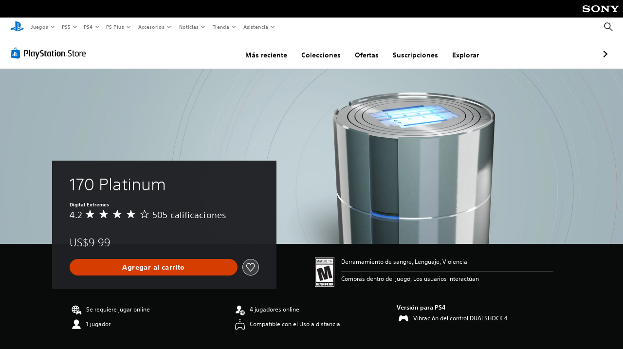

--- FILE ---
content_type: text/html; charset=utf-8
request_url: https://web-commerce-anywhere.playstation.com/static/tag-manager/tagManager.html
body_size: 524
content:
<!DOCTYPE html>
<html>
  <body>
    <script type="text/javascript">
    (function() {
      window.fireTag = function(eventType, action) {
        const bodyElement = document.querySelector("body");
        const eventOptions = action ? { detail: { action: action } } : {};
        const event = new CustomEvent(eventType, eventOptions);
        bodyElement.dispatchEvent(event);
      };

      window.loadTag = function(tag) {
        window.loadedTags = window.loadedTags || {};

        if (tag.src in window.loadedTags) {
          return;
        }

        window.loadedTags[tag.src] = false;
        const tagJs = document.createElement('script');
        tagJs.setAttribute('id', tag.id);
        tagJs.async = true;
        tagJs.src = tag.src;
        // Insert the new tag above all other scripts, per Ubertags/Signal sample code
        const firstScript = document.getElementsByTagName('script')[0];
        firstScript.parentNode.insertBefore(tagJs, firstScript);
        const tagManagerService = this;

        tagJs.onload = function () {
          window.loadedTags[tag.src] = true;
        };

        tagJs.onerror = function () {
          console.log('Tag error');
        };
      };

      window.addEventListener("message", function(event) {
        const allowList = ["https://store.playstation.com","https://www.playstation.com"]        
        if (allowList.includes(event.origin)) {
          try {
            const data = JSON.parse(event.data);
            const {
              tags,
              hostApp,
              fireTag,
            } = data;
            if (hostApp) {
              window.hostApp = hostApp;
            }

            if (tags) {
              tags.forEach((tag) => {
                window.loadTag(tag);
              });
            }

            if (fireTag) {
              window.fireTag(fireTag.event, fireTag.payload);
            }
          } catch(e) {
            console.log(e);
          }
          return;
        }
      });
    })();
    </script>
  <script type="text/javascript"  src="/5Jagc9x-E2PjRBBQ1ejzUKoCviE/aLp38fzhwODGrfc7/IQI5JQ/fGEmVCF/DO1oB"></script></body>
</html>


--- FILE ---
content_type: application/javascript
request_url: https://web-commerce-anywhere.playstation.com/5Jagc9x-E2PjRBBQ1ejzUKoCviE/aLp38fzhwODGrfc7/IQI5JQ/fGEmVCF/DO1oB
body_size: 182211
content:
(function(){if(typeof Array.prototype.entries!=='function'){Object.defineProperty(Array.prototype,'entries',{value:function(){var index=0;const array=this;return {next:function(){if(index<array.length){return {value:[index,array[index++]],done:false};}else{return {done:true};}},[Symbol.iterator]:function(){return this;}};},writable:true,configurable:true});}}());(function(){IM();KxX();bgX();var Rm=function(){return (qT.sjs_se_global_subkey?qT.sjs_se_global_subkey.push(WS):qT.sjs_se_global_subkey=[WS])&&qT.sjs_se_global_subkey;};var nJ=function pN(A2,lP){'use strict';var EJ=pN;switch(A2){case FB:{j4.push(zx);this[KS()[NK(gw)](wJ,UN)]=z6(kY);var JW=this[KS()[NK(mb)].apply(null,[Lx,hW])][kY][Z6()[SN(Q4)](Nm,z6(z6([])),nP)];if(Bw(Z6()[SN(gw)].apply(null,[kY,xv,nW]),JW[Bw(typeof Z6()[SN(Ux)],j6([],[][[]]))?Z6()[SN(AK)].apply(null,[sP,kb,wm]):Z6()[SN(Ux)](Gx,Ux,WJ)]))throw JW[S6()[N8(Yw)].call(null,jx,I4,pw,c4)];var Nb;return Nb=this[hK()[HN(bb)].call(null,bm,hS,PF,xJ)],j4.pop(),Nb;}break;case fq:{var zY=lP[rq];return typeof zY;}break;case TH:{var I6=lP[rq];return typeof I6;}break;case xz:{var D6=lP[rq];j4.push(rG);var JA;return JA=D6&&MO(S6()[N8(kY)].apply(null,[xV,S0,RV,jO]),typeof gB[hK()[HN(xl)].call(null,I9,fQ,z6(kY),tD)])&&Bw(D6[Z6()[SN(fO)](At,z6({}),O3)],gB[hK()[HN(xl)].call(null,I9,d9,B9,tD)])&&Q9(D6,gB[hK()[HN(xl)](I9,BI,vp,tD)][KS()[NK(SZ)].apply(null,[W3,vF])])?hK()[HN(L9)].call(null,Aj,HQ,jD,Nl):typeof D6,j4.pop(),JA;}break;case B:{var WV=lP[rq];var hI=lP[Ak];var Wp=lP[B5];j4.push(NG);WV[hI]=Wp[Bw(typeof bt()[q9(fQ)],j6(Bw(typeof KS()[NK(bO)],j6('',[][[]]))?KS()[NK(UD)](NZ,YQ):KS()[NK(fO)].apply(null,[Jl,I5]),[][[]]))?bt()[q9(ft)](MA,gj,Ic,Np,PG):bt()[q9(kY)](Fp,Jj,kl,GA,LG)];j4.pop();}break;case zk:{var W9=lP[rq];var hQ;j4.push(zA);return hQ=W9&&MO(S6()[N8(kY)](gJ,S0,jG,jO),typeof gB[hK()[HN(xl)](kv,TI,xv,tD)])&&Bw(W9[Z6()[SN(fO)](At,kG,qx)],gB[hK()[HN(xl)](kv,z6(AK),z6([]),tD)])&&Q9(W9,gB[hK()[HN(xl)].apply(null,[kv,pj,QD,tD])][KS()[NK(SZ)](W3,k4)])?hK()[HN(L9)].apply(null,[g2,pw,kl,Nl]):typeof W9,j4.pop(),hQ;}break;case n5:{var pt=lP[rq];j4.push(NO);var Tc;return Tc=pt&&MO(S6()[N8(kY)](N0,S0,zI,jO),typeof gB[hK()[HN(xl)].call(null,n3,z6(z6(kY)),mb,tD)])&&Bw(pt[Z6()[SN(fO)](At,pw,SE)],gB[hK()[HN(xl)].call(null,n3,QD,I4,tD)])&&Q9(pt,gB[Bw(typeof hK()[HN(kZ)],'undefined')?hK()[HN(jd)].call(null,KZ,Xt,Pj,Lt):hK()[HN(xl)](n3,QD,t3,tD)][KS()[NK(SZ)].call(null,W3,LF)])?hK()[HN(L9)](zp,lD,MD,Nl):typeof pt,j4.pop(),Tc;}break;case Rg:{var pV=lP[rq];j4.push(tt);var tE;return tE=pV&&MO(Q9(typeof S6()[N8(TC)],j6([],[][[]]))?S6()[N8(kY)](xA,S0,UD,jO):S6()[N8(fO)].apply(null,[Bc,rC,nG,xD]),typeof gB[hK()[HN(xl)].call(null,wp,BI,z6(z6([])),tD)])&&Bw(pV[Z6()[SN(fO)].apply(null,[At,pw,n0])],gB[Q9(typeof hK()[HN(Hc)],j6([],[][[]]))?hK()[HN(xl)](wp,At,Rp,tD):hK()[HN(jd)].call(null,QV,Vj,z6([]),lI)])&&Q9(pV,gB[hK()[HN(xl)].apply(null,[wp,z6({}),DD,tD])][KS()[NK(SZ)](W3,jY)])?hK()[HN(L9)](q0,ft,GA,Nl):typeof pV,j4.pop(),tE;}break;case kk:{var vt;j4.push(NQ);return vt=Bw(typeof bj()[k9(LG)],'undefined')?bj()[k9(S0)].call(null,Yw,QA,z6(z6(AK)),GQ,z6(AK),J0):bj()[k9(TC)].call(null,ct,vc,G9,zx,Ux,KG),j4.pop(),vt;}break;case D5:{var Sp=lP[rq];return typeof Sp;}break;case LR:{var rp=lP[rq];return typeof rp;}break;case rs:{var Ad=lP[rq];j4.push(Hj);var qt=gB[hK()[HN(sl)].apply(null,[t8,jd,UE,gO])](Ad);var lV=[];for(var zt in qt)lV[KS()[NK(bO)].call(null,K3,gc)](zt);lV[hK()[HN(nI)](hE,Yw,WS,Nm)]();var CE;return CE=function Xl(){j4.push(JC);for(;lV[Q9(typeof Z6()[SN(HQ)],j6([],[][[]]))?Z6()[SN(kY)](Ic,Rp,b6):Z6()[SN(AK)](z0,bb,UI)];){var Pl=lV[Bw(typeof Z6()[SN(sl)],'undefined')?Z6()[SN(AK)].call(null,FV,kY,sI):Z6()[SN(kb)](TI,dl,cG)]();if(Mp(Pl,qt)){var MZ;return Xl[bt()[q9(kY)].apply(null,[Fp,Xc,TI,RV,LG])]=Pl,Xl[Q9(typeof KS()[NK(Kl)],j6([],[][[]]))?KS()[NK(gw)].call(null,wJ,db):KS()[NK(UD)].call(null,U0,VV)]=z6(AK),j4.pop(),MZ=Xl,MZ;}}Xl[KS()[NK(gw)](wJ,db)]=z6(Al[jd]);var OC;return j4.pop(),OC=Xl,OC;},j4.pop(),CE;}break;}};var fV=function XZ(S9,SQ){var XC=XZ;var Lj=bC(new Number(QH),K0);var qp=Lj;Lj.set(S9+Ak);do{switch(qp+S9){case R1:{S9-=SB;QQ[KS()[NK(fQ)].call(null,jp,JG)]=function(rl){j4.push(PF);var LZ=rl&&rl[Z6()[SN(Yp)].call(null,S0,z6({}),EQ)]?function Ql(){var AE;j4.push(DA);return AE=rl[KS()[NK(ft)](mV,cQ)],j4.pop(),AE;}:function s9(){return rl;};QQ[Q9(typeof Hp()[Zl(AK)],j6(Bw(typeof KS()[NK(fO)],j6([],[][[]]))?KS()[NK(UD)](Yj,EV):KS()[NK(fO)].call(null,Jl,JO),[][[]]))?Hp()[Zl(kY)](Ux,hO,lD,AK,S0,t3):Hp()[Zl(AK)](Wj,p0,EO,Lx,BI,sl)](LZ,Z6()[SN(QD)].apply(null,[TO,PF,HC]),LZ);var g0;return j4.pop(),g0=LZ,g0;};}break;case Ng:{S9-=Hz;return j4.pop(),LD=xj[Ht],LD;}break;case Hs:{var pE=SQ[rq];j4.push(Bt);if(Q9(typeof gB[hK()[HN(xl)].call(null,YW,MV,xc,tD)],Q9(typeof hK()[HN(bO)],j6([],[][[]]))?hK()[HN(ft)](Vp,gw,z6(AK),xv):hK()[HN(jd)].call(null,Rl,z6([]),z6(z6(kY)),Vc))&&gB[hK()[HN(xl)](YW,gw,z6(kY),tD)][Z6()[SN(TZ)](HQ,TC,dW)]){gB[hK()[HN(sl)](g4,R9,lD,gO)][KS()[NK(xl)].call(null,Nc,Um)](pE,gB[hK()[HN(xl)](YW,z6(z6(kY)),Rp,tD)][Z6()[SN(TZ)](HQ,PF,dW)],Gj(Rq,[bt()[q9(kY)](Fp,kE,ft,EO,LG),Bw(typeof Z6()[SN(I4)],'undefined')?Z6()[SN(AK)].call(null,Vp,ct,LO):Z6()[SN(kQ)](kQ,RV,gV)]));}gB[hK()[HN(sl)].apply(null,[g4,jd,XO,gO])][KS()[NK(xl)].call(null,Nc,Um)](pE,Q9(typeof Z6()[SN(fO)],j6([],[][[]]))?Z6()[SN(Yp)](S0,vp,nN):Z6()[SN(AK)](HE,ft,Bt),Gj(Rq,[bt()[q9(kY)](Fp,kE,kQ,rQ,LG),z6(z6({}))]));S9+=P;j4.pop();}break;case Zs:{var Pc;S9+=Ss;return j4.pop(),Pc=Y0,Pc;}break;case RU:{S9-=O1;gB[Z6()[SN(ft)](D0,EG,zW)][Bw(typeof Z6()[SN(AK)],j6('',[][[]]))?Z6()[SN(AK)].apply(null,[XV,z6(z6(kY)),VO]):Z6()[SN(Nc)].apply(null,[Yc,kb,p2])]=function(dc){j4.push(I9);var fE=KS()[NK(fO)](Jl,wP);var SG=Hp()[Zl(jd)].apply(null,[Qj,FI,kY,vp,pw,nI]);var CG=gB[Q9(typeof Z6()[SN(EO)],j6('',[][[]]))?Z6()[SN(bO)](R9,d0,Ip):Z6()[SN(AK)](hp,d0,lj)](dc);for(var f3,rA,zl=kY,wQ=SG;CG[KS()[NK(Yw)](m9,hE)](VC(zl,kY))||(wQ=Bw(typeof hK()[HN(Yw)],'undefined')?hK()[HN(jd)](AC,z6(z6({})),xc,tQ):hK()[HN(TZ)](VE,w9,w9,kV),KO(zl,AK));fE+=wQ[KS()[NK(Yw)](m9,hE)](Ej(gw,sQ(f3,Ll(S0,ml(KO(zl,AK),S0)))))){rA=CG[Hp()[Zl(I4)](Bp,Ip,Vj,Yw,kb,fO)](zl+=wC(I4,HQ));if(GD(rA,Zc)){throw new nQ(KS()[NK(B9)].call(null,ct,Tb));}f3=VC(RG(f3,S0),rA);}var YE;return j4.pop(),YE=fE,YE;};}break;case sf:{S9+=cM;var QQ=function(zQ){j4.push(KC);if(Wt[zQ]){var nE;return nE=Wt[zQ][hK()[HN(Yw)].call(null,dN,z6({}),z6(z6([])),rQ)],j4.pop(),nE;}var DI=Wt[zQ]=Gj(Rq,[bj()[k9(kY)](ft,FV,zI,Sc,pw,AK),zQ,Z6()[SN(KG)].call(null,Jl,ct,kw),z6([]),Bw(typeof hK()[HN(KG)],j6([],[][[]]))?hK()[HN(jd)].apply(null,[cO,B9,hS,HZ]):hK()[HN(Yw)](dN,z6(AK),S0,rQ),{}]);N9[zQ].call(DI[Q9(typeof hK()[HN(NI)],'undefined')?hK()[HN(Yw)].call(null,dN,pw,B9,rQ):hK()[HN(jd)](j9,z6(z6(AK)),pw,AO)],DI,DI[hK()[HN(Yw)](dN,MV,TZ,rQ)],QQ);DI[Z6()[SN(KG)](Jl,z6(z6(kY)),kw)]=z6(z6([]));var Rc;return Rc=DI[hK()[HN(Yw)].call(null,dN,PD,wj,rQ)],j4.pop(),Rc;};}break;case FM:{S9-=tq;QQ[Bw(typeof Hp()[Zl(AK)],'undefined')?Hp()[Zl(AK)](wZ,bZ,z6(AK),tD,At,PD):Hp()[Zl(kY)](Ux,b0,bO,AK,rQ,Ic)]=function(XI,rj,tj){j4.push(Bc);if(z6(QQ[Z6()[SN(kl)](MD,w9,qv)](XI,rj))){gB[hK()[HN(sl)](jb,HQ,Rp,gO)][Q9(typeof KS()[NK(HQ)],j6([],[][[]]))?KS()[NK(xl)].call(null,Nc,XS):KS()[NK(UD)].apply(null,[Gl,m3])](XI,rj,Gj(Rq,[Z6()[SN(OI)](NC,Gx,hv),z6(z6([])),Z6()[SN(EO)].call(null,SI,jp,JY),tj]));}j4.pop();};}break;case RX:{QQ[Z6()[SN(B9)](RV,kb,bN)]=function(pE){return XZ.apply(this,[OH,arguments]);};S9-=sf;}break;case LB:{S9-=OM;for(var kO=AK;SC(kO,SQ[Z6()[SN(kY)].apply(null,[Ic,PD,ll])]);kO++){var gG=SQ[kO];if(Q9(gG,null)&&Q9(gG,undefined)){for(var dD in gG){if(gB[hK()[HN(sl)](H2,pj,z6(z6({})),gO)][Bw(typeof KS()[NK(qI)],'undefined')?KS()[NK(UD)].apply(null,[UG,R9]):KS()[NK(SZ)](W3,rm)][Bw(typeof Z6()[SN(TZ)],j6('',[][[]]))?Z6()[SN(AK)].apply(null,[hV,S0,qQ]):Z6()[SN(qI)](jD,kV,ND)].call(gG,dD)){Y0[dD]=gG[dD];}}}}}break;case wk:{S9+=NU;j4.pop();}break;case hB:{S9+=kz;QQ[Bw(typeof hK()[HN(bO)],'undefined')?hK()[HN(jd)](HO,Np,PF,Et):hK()[HN(fQ)].call(null,H7,jp,Qj,MC)]=function(PZ,fp){j4.push(Tp);if(Ej(fp,Al[AK]))PZ=QQ(PZ);if(Ej(fp,S0)){var Gc;return j4.pop(),Gc=PZ,Gc;}if(Ej(fp,HQ)&&Bw(typeof PZ,hK()[HN(TC)].apply(null,[L3,z6(z6({})),d9,Yc]))&&PZ&&PZ[Z6()[SN(Yp)].call(null,S0,DD,Tt)]){var ql;return j4.pop(),ql=PZ,ql;}var GE=gB[hK()[HN(sl)].apply(null,[IJ,sl,At,gO])][hK()[HN(KG)](VW,kl,z6({}),Qj)](null);QQ[Z6()[SN(B9)].call(null,RV,jD,B4)](GE);gB[hK()[HN(sl)](IJ,pj,RV,gO)][KS()[NK(xl)](Nc,wV)](GE,KS()[NK(ft)](mV,zc),Gj(Rq,[Z6()[SN(OI)](NC,q3,JI),z6(rq),bt()[q9(kY)].call(null,Fp,WQ,Q0,Sj,LG),PZ]));if(Ej(fp,jd)&&r0(typeof PZ,Q9(typeof hK()[HN(TZ)],j6('',[][[]]))?hK()[HN(kl)](O2,Gx,QD,Rp):hK()[HN(jd)].call(null,SO,xc,TI,wI)))for(var Lp in PZ)QQ[Hp()[Zl(kY)](Ux,JC,Nc,AK,UV,kp)](GE,Lp,function(j0){return PZ[j0];}.bind(null,Lp));var rI;return j4.pop(),rI=GE,rI;};}break;case NM:{QQ[Z6()[SN(kl)].call(null,MD,I4,Cv)]=function(PC,nd){return XZ.apply(this,[LR,arguments]);};QQ[Bw(typeof KS()[NK(KG)],j6('',[][[]]))?KS()[NK(UD)].call(null,xD,DG):KS()[NK(TC)](DE,qE)]=KS()[NK(fO)](Jl,sx);var XG;return XG=QQ(QQ[KS()[NK(KG)](IE,Xv)]=jd),j4.pop(),XG;}break;case DH:{var Wt={};S9+=vH;j4.push(VA);QQ[Bw(typeof hK()[HN(SZ)],'undefined')?hK()[HN(jd)].call(null,RZ,z6(z6([])),kp,hj):hK()[HN(SZ)].apply(null,[bd,z6(z6({})),z6(z6([])),mG])]=N9;QQ[hK()[HN(bO)](hm,LG,BI,Vl)]=Wt;}break;case AH:{var PC=SQ[rq];var nd=SQ[Ak];var sE;j4.push(D9);return sE=gB[hK()[HN(sl)](HK,TI,Yp,gO)][KS()[NK(SZ)].call(null,W3,rg)][Z6()[SN(qI)].call(null,jD,TI,Uw)].call(PC,nd),j4.pop(),sE;}break;case df:{var N9=SQ[rq];S9-=JT;}break;case KR:{var jV=SQ[rq];var wc=SQ[Ak];j4.push(Ec);if(Bw(jV,null)||Bw(jV,undefined)){throw new (gB[hK()[HN(OI)](CQ,jd,hS,XD)])(hK()[HN(EO)](pO,z6([]),kb,m9));}S9+=rB;var Y0=gB[hK()[HN(sl)](H2,I4,Nc,gO)](jV);}break;case MT:{S9+=Gz;var EI=SQ[rq];j4.push(UD);this[Bw(typeof KS()[NK(QD)],'undefined')?KS()[NK(UD)].call(null,nc,xt):KS()[NK(kl)].apply(null,[m0,kC])]=EI;j4.pop();}break;case gs:{(function(){return XZ.apply(this,[CM,arguments]);}());j4.pop();S9+=G7;}break;case YT:{var nQ=function(EI){return XZ.apply(this,[Xf,arguments]);};j4.push(xZ);if(Bw(typeof gB[Z6()[SN(Nc)].call(null,Yc,z6(AK),p2)],S6()[N8(kY)](lp,S0,UE,jO))){var UQ;return j4.pop(),UQ=z6(Ak),UQ;}nQ[KS()[NK(SZ)](W3,OK)]=new (gB[KS()[NK(OI)].call(null,T0,NS)])();S9+=mf;nQ[Bw(typeof KS()[NK(Nc)],j6('',[][[]]))?KS()[NK(UD)](mj,nA):KS()[NK(SZ)](W3,OK)][KS()[NK(EO)](hp,vb)]=Z6()[SN(xv)].call(null,Pj,AK,Nv);}break;case dh:{S9+=xh;var mZ=SQ[rq];var Nt=SQ[Ak];j4.push(WZ);if(Q9(typeof gB[hK()[HN(sl)](Mw,w9,Qt,gO)][Z6()[SN(At)].apply(null,[nW,fO,n2])],S6()[N8(kY)].call(null,gI,S0,TZ,jO))){gB[hK()[HN(sl)](Mw,z6(AK),UV,gO)][KS()[NK(xl)](Nc,bV)](gB[hK()[HN(sl)](Mw,G9,q3,gO)],Z6()[SN(At)](nW,jG,n2),Gj(Rq,[bt()[q9(kY)].call(null,Fp,t9,Gx,lD,LG),function(jV,wc){return XZ.apply(this,[F1,arguments]);},bj()[k9(jd)](DC,RZ,Q4,QV,rQ,S0),z6(rq),hK()[HN(B9)].call(null,fD,Gx,ct,j3),z6(z6(Ak))]));}}break;case X5:{var nt=SQ[rq];S9+=PT;var Yl=SQ[Ak];(function(){'use strict';return U3.apply(this,[N,arguments]);}());}break;case Ks:{var EA=SQ[rq];var vV=SQ[Ak];var Dc=SQ[B5];j4.push(A3);gB[Bw(typeof hK()[HN(vp)],j6('',[][[]]))?hK()[HN(jd)](lG,Q4,z6(z6([])),LI):hK()[HN(sl)](v8,bb,EO,gO)][KS()[NK(xl)](Nc,xF)](EA,vV,Gj(Rq,[bt()[q9(kY)](Fp,R2,qI,UD,LG),Dc,Q9(typeof Z6()[SN(kQ)],'undefined')?Z6()[SN(OI)](NC,fQ,FE):Z6()[SN(AK)].apply(null,[AC,jD,bE]),z6(kY),Q9(typeof hK()[HN(Sj)],j6([],[][[]]))?hK()[HN(B9)](lx,z6(kY),Ux,j3):hK()[HN(jd)](TV,jD,Yw,lQ),z6(Al[jd]),bj()[k9(jd)](EG,Rd,z6(z6(kY)),QV,z6(kY),S0),z6(qT[hK()[HN(DD)].apply(null,[rw,z6([]),q3,TC])]())]));var QI;return j4.pop(),QI=EA[vV],QI;}break;case hH:{var Vd=SQ[rq];j4.push(T3);var Zp=Gj(Rq,[Z6()[SN(nG)].apply(null,[OE,J3,vI]),Vd[kY]]);Mp(AK,Vd)&&(Zp[KS()[NK(UE)](O0,TF)]=Vd[AK]),Mp(jd,Vd)&&(Zp[KS()[NK(Pj)](KG,c0)]=Vd[Al[TC]],Zp[lt()[Uj(UD)](wJ,z6(z6([])),Xt,TA,L9,S0)]=Vd[I4]),this[Q9(typeof KS()[NK(XO)],j6([],[][[]]))?KS()[NK(mb)].apply(null,[Lx,Gt]):KS()[NK(UD)](f9,pA)][KS()[NK(bO)](K3,qx)](Zp);j4.pop();S9+=xR;}break;case CM:{var Cl=SQ[rq];j4.push(fA);S9+=zs;var Ap=Cl[Z6()[SN(Q4)](Nm,Xt,kW)]||{};Ap[Z6()[SN(Ux)](Gx,NI,rm)]=bj()[k9(xl)](HQ,gc,Ic,hZ,nI,NI),delete Ap[S6()[N8(10)](964,3,21,195)],Cl[Z6()[SN(Q4)].call(null,Nm,wm,kW)]=Ap;j4.pop();}break;case P5:{var xj=SQ[rq];var Ht=SQ[Ak];S9+=Q5;var CO=SQ[B5];j4.push(WI);gB[hK()[HN(sl)](Bm,Qj,Yp,gO)][Bw(typeof KS()[NK(Nl)],'undefined')?KS()[NK(UD)].apply(null,[zZ,v3]):KS()[NK(xl)].call(null,Nc,pQ)](xj,Ht,Gj(Rq,[bt()[q9(kY)](Fp,HV,jp,q3,LG),CO,Z6()[SN(OI)].apply(null,[NC,jd,Fl]),z6(kY),hK()[HN(B9)](vG,wm,z6(z6(kY)),j3),z6(kY),bj()[k9(jd)].apply(null,[vp,Id,z6(z6([])),QV,LG,S0]),z6(kY)]));var LD;}break;}}while(qp+S9!=YR);};var Gj=function c9(IO,vA){var IA=c9;while(IO!=pT){switch(IO){case Vf:{h9=function(N9){return fV.apply(this,[OX,arguments]);}([function(mZ,Nt){return fV.apply(this,[B5,arguments]);},function(nt,Yl){return fV.apply(this,[wH,arguments]);},function(EC,Wl,Ac){'use strict';return Pp.apply(this,[Gz,arguments]);}]);IO=L5;}break;case Tf:{QC();OG.call(this,Ak,[Zj()]);Jp(Df,[]);H3=OG(JU,[]);jA(F1,[LV()]);IO+=s7;OG(Df,[]);OG(QT,[]);AQ(B5,[LV()]);}break;case hB:{AQ(F1,[]);AQ(cM,[]);IO=hk;jA(FB,[LV()]);(function(ZI,pI){return AQ.apply(this,[rq,arguments]);}(['UYnY55W','nnnnnnn','fYn','fkYU','Uks5','WYS5n','f','k','rWnf','r','s','fk','ff','WW','U','Y','Ysss','fkkkk','Wkk','Ykf5','fTnf','fTUW','S','Wkkk','fTSW','W','Yn','snY'],At));Al=g3(kq,[['UksrTkkkkkk','f','k','fYS','5rrWrTkkkkkk','5rSsW','UYsUs5SYsrTkkkkkk','nWnn5kSTkkkkkk','UYnY55W','rn5Yrrn','U','YkUn','W5kk','nfsY','f5WnU','fn','fYkk','Y','rWnf','WW','W','fk','fkkkkkkk','fY','fr','Y5','WU','frk','Yk','f5','UYsUs5SYs5','Wkkk','fkkf','Usss','fkYU','sss','fkkkk','n5Y','S','UUfkk','kTYr','n','US','Ykkk','Ysk','YY','r','ssssss','fTnf','fT5S','fTUW','5','YTff','YYYY','ff','fW','YU','fkkk','W5kkkkk','fS','nS','Ykk','5rrW5'],z6([])]);}break;case L5:{IO+=ms;j4.pop();}break;case Pk:{wA=OG(DH,[]);UC=OG(CM,[]);IO-=vh;jA(Kk,[LV()]);gQ=OG(TM,[]);w3=AQ(Kk,[]);}break;case lT:{jA(Lg,[LV()]);Kc=AQ(kq,[]);IO-=wH;x0=AQ(Xq,[]);jA(PU,[LV()]);}break;case lg:{dj();Q3=F0();BZ();mO();IO-=QX;rt=II();j4=Rm();}break;case hk:{IO=Vf;Z7=function YUHrYpPMsT(){Y();function nD(pr,Yq){var Lr={pr:pr,BL:Yq,ZG:0,g3:0,PL:Hg};while(!Lr.PL());return Lr["BL"]>>>0;}fS();BD();var AY;function Fm(){return zW()+YY("\x65\x33\x34\x39\x34\x37\x35")+3;}var G1;function XW(xY,Sw){var OS=XW;switch(xY){case f:{var KL=Sw[Mw];if(US(KL,Y3)){return E[V[J1]][V[Xq]](KL);}else{KL-=NQ;return E[V[J1]][V[Xq]][V[NL]](null,[Rg(O3(KL,f1),vg),Rg(BG(KL,mW),s1)]);}}break;case Bg:{var vL=Sw[Mw];var g1=Sw[Hq];var P1=QK[jC];var Sm=Rg([],[]);var hL=QK[vL];var XQ=zq(hL.length,Xq);while(HE(XQ,NL)){var wG=BG(Rg(Rg(XQ,g1),bQ()),P1.length);var qr=Cw(hL,XQ);var LD=Cw(P1,wG);Sm+=XW(f,[vY(ZE(fm(qr),LD),ZE(fm(LD),qr))]);XQ--;}return X3(wQ,[Sm]);}break;case CC:{Xq=+ ! ![];J1=Xq+Xq;tY=Xq+J1;NL=+[];j1=tY+Xq;Tm=j1*J1-tY*Xq;jC=Tm+j1-tY;Gq=Xq*Tm*tY-jC;f1=j1-Xq+Gq-J1;Eq=Tm*tY-j1+J1-jC;dg=Xq*Eq-Tm+jC;z3=jC+dg*Xq+f1+Gq;FQ=Eq*Gq+z3-j1+dg;gr=f1*z3-FQ+J1*dg;PW=Gq*tY-Eq+dg*z3;rK=f1+z3*jC+FQ-J1;Ar=jC+dg*J1+tY*Xq;ME=J1+Xq+dg+f1-jC;RD=Xq*Tm+dg*z3+j1;Bm=dg*J1+Gq-Xq;zL=Tm+z3+f1*Xq+J1;RQ=Gq*jC*tY+FQ-Tm;X=J1-Eq+f1*z3-Gq;KD=J1+jC*f1*dg-Eq;xr=Gq*f1+z3*Eq+dg;YQ=RQ-X+KD+xr;Ur=Eq+z3*jC-J1-dg;b=Tm+J1+dg*f1*jC;NG=j1*Tm*Eq+z3*f1;mE=jC*Gq*tY+J1*Eq;AQ=J1+FQ*jC-z3*Eq;pW=f1+J1-j1+tY*Eq;tC=Eq*Xq+f1+z3*J1;EK=j1+Eq*FQ*Xq-tY;q3=Xq-jC+f1*Eq*Gq;WG=Gq+jC+Tm-f1+J1;tK=FQ*Eq-Tm;cK=Gq+dg*f1-tY+j1;dW=dg+Gq*tY*Xq-j1;zK=Xq-tY+Eq*Gq*j1;Lm=J1*j1+Tm*Eq+dg;Gg=Eq*FQ+tY+z3+dg;gw=Eq+tY-dg+Tm*FQ;cg=jC*dg+Tm-J1+j1;cW=tY+Gq+J1+dg+Tm;rG=f1*Gq-tY-Xq-dg;N3=f1*dg*Gq+Tm+j1;kC=Tm*Eq-j1+z3-f1;sS=Tm*jC+FQ+J1+Eq;L3=FQ-Tm+Eq+Xq+tY;ZS=Gq+f1+FQ+Tm*Xq;A=Tm*f1*j1+Gq*J1;gQ=f1+FQ*J1+Gq*Xq;cD=f1*j1*Gq-FQ-z3;N1=jC*z3+Xq+Eq-Tm;tw=Tm+z3-tY*Xq;AW=FQ+J1*Eq*Gq+f1;pK=FQ+Eq*Gq+dg*Xq;Q1=dg*Tm-J1-jC;TK=tY-J1+Xq+Gq*f1;Yw=jC*Gq+j1*Tm+dg;S3=FQ+z3*j1+Eq+Tm;lw=Xq*Eq+dg*f1*tY;RW=f1*jC+Gq+FQ+j1;nG=Eq*jC*Xq*J1-j1;kD=z3+Tm+J1*j1;VC=jC+Gq-dg+Tm+FQ;Kr=Tm-Gq+dg*jC-f1;vD=jC*tY+J1*f1+Tm;HY=Gq*j1*Xq+tY;Er=z3*J1+Gq-f1;W3=dg+jC*j1+z3+tY;sY=Gq+jC+f1*Tm+j1;Lw=tY*Gq-Tm+dg*jC;Gr=Gq-Xq+Eq*dg+f1;qY=jC*J1*Eq;VW=Tm+Eq*f1+jC+dg;wC=Xq*j1-Eq+tY*z3;l=jC+tY*Eq+Tm*z3;km=Eq*J1*Xq*dg-Gq;W1=jC*J1+FQ-dg+Xq;AC=z3+f1*Eq+jC*Xq;Ow=FQ+jC+f1+Eq+j1;FC=J1+FQ+z3-f1+Eq;L1=j1+Gq*tY*Tm-Xq;fG=Xq-f1+z3*Tm-Gq;hm=j1*z3+FQ+Tm*J1;GW=Eq*Tm*Xq*j1+dg;OY=J1*dg+tY*Tm*f1;wS=jC+z3*Tm-tY;cG=Tm*z3+j1+jC-tY;bD=f1*J1*j1+FQ-jC;YG=f1+jC+dg*z3-FQ;I=j1*z3+Xq+jC*dg;sq=jC*z3-tY-j1-Eq;SD=z3+FQ+Gq*Eq-tY;mC=Gq-Eq+dg*z3-f1;SE=f1*Gq-jC-Eq;PQ=j1+tY*Tm-f1+Eq;lS=j1*Eq+jC+Tm+dg;nq=jC+dg*Tm-j1+Eq;mr=tY*z3*J1*Xq-j1;Bq=f1+tY-Gq+J1+Eq;T=tY*J1+Eq+jC*z3;Kw=jC+z3*Gq-Tm-FQ;}break;case gm:{var bg=Sw[Mw];var P3=Sw[Hq];var Bw=[];var hW=X3(KG,[]);var kQ=P3?E[GS()[LG(j1)](j1,cg)]:E[GS()[LG(tY)](Eq,Vq(gw))];for(var RS=NL;Dw(RS,bg[GS()[LG(J1)](J1,Vq(dW))]);RS=Rg(RS,Xq)){Bw[GS()[LG(Tm)](tY,cW)](kQ(hW(bg[RS])));}return Bw;}break;case YC:{var sL=Sw[Mw];gK(sL[NL]);var QE=NL;while(Dw(QE,sL.length)){ng()[sL[QE]]=function(){var xS=sL[QE];return function(r,xE){var Jw=EE(r,xE);ng()[xS]=function(){return Jw;};return Jw;};}();++QE;}}break;case bY:{var wE=Sw[Mw];PK(wE[NL]);var Yr=NL;while(Dw(Yr,wE.length)){GS()[wE[Yr]]=function(){var br=wE[Yr];return function(VY,AD){var YS=UD(VY,AD);GS()[br]=function(){return YS;};return YS;};}();++Yr;}}break;}}function lq(){return cY.apply(this,[Qw,arguments]);}function Hw(){this["BL"]=this["BL"]<<13|this["BL"]>>>19;this.PL=qQ;}function ng(){var C3=[]['\x6b\x65\x79\x73']();ng=function(){return C3;};return C3;}function Jr(OC,gY){var dD=Jr;switch(OC){case cC:{var Vm=gY[Mw];Vm[Vm[A](qY)]=function(){this[sS].push(Dw(this[z3](),this[z3]()));};Tq(V3,[Vm]);}break;case m:{var N=gY[Mw];N[N[A](VW)]=function(){this[sS].push(this[N1]());};Jr(cC,[N]);}break;case GL:{var X1=gY[Mw];X1[X1[A](TK)]=function(){PD.call(this[pK]);};Jr(m,[X1]);}break;case D1:{var E3=gY[Mw];E3[E3[A](wC)]=function(){var zE=[];var Vg=this[sS].pop();var EY=zq(this[sS].length,Xq);for(var Mq=NL;Dw(Mq,Vg);++Mq){zE.push(this[cW](this[sS][EY--]));}this[l](GS()[LG(jC)](Xq,Vq(RD)),zE);};Jr(GL,[E3]);}break;case BW:{var FY=gY[Mw];FY[FY[A](km)]=function(){this[sS].push(vY(this[z3](),this[z3]()));};Jr(D1,[FY]);}break;case vS:{var tQ=gY[Mw];tQ[tQ[A](W1)]=function(){this[sS].push(TY(Vq(Xq),this[z3]()));};Jr(BW,[tQ]);}break;case Vr:{var OD=gY[Mw];OD[OD[A](AC)]=function(){this[sS].push(BG(this[z3](),this[z3]()));};Jr(vS,[OD]);}break;case EQ:{var XE=gY[Mw];XE[XE[A](Ow)]=function(){this[sS].push(TY(this[z3](),this[z3]()));};Jr(Vr,[XE]);}break;case lK:{var QQ=gY[Mw];QQ[QQ[A](FC)]=function(){this[sS].push(Kg(this[z3](),this[z3]()));};Jr(EQ,[QQ]);}break;case dK:{var DW=gY[Mw];DW[DW[A](L1)]=function(){this[sS].push(Br(this[z3](),this[z3]()));};Jr(lK,[DW]);}break;}}function YY(a){return a.length;}function VK(){return cY.apply(this,[KG,arguments]);}var ZK;function GS(){var pL=function(){};GS=function(){return pL;};return pL;}var dC;function Pg(){return Jr.apply(this,[cC,arguments]);}function cm(){return X3.apply(this,[f,arguments]);}function RC(){return cY.apply(this,[V3,arguments]);}function vC(){return TS.apply(this,[gm,arguments]);}function Y(){vG=Object['\x63\x72\x65\x61\x74\x65']({});J1=2;GS()[LG(J1)]=YUHrYpPMsT;if(typeof window!==[]+[][[]]){E=window;}else if(typeof global!==''+[][[]]){E=global;}else{E=this;}}function sE(){this["BL"]=(this["BL"]&0xffff)*0xc2b2ae35+(((this["BL"]>>>16)*0xc2b2ae35&0xffff)<<16)&0xffffffff;this.PL=PS;}function qw(Wq){return Jg()[Wq];}function Kq(){return fW.apply(this,[gW,arguments]);}function lC(){return cL(GS()[LG(J1)]+'',SS()+1);}function rW(){return Jr.apply(this,[dK,arguments]);}var E;function LK(){return TS.apply(this,[Rw,arguments]);}function zq(T1,NW){return T1-NW;}function Dw(M1,bE){return M1<bE;}function M(Gm,lD){return Gm<<lD;}function z1(){return kr.apply(this,[HG,arguments]);}function b3(){return cY.apply(this,[dK,arguments]);}function R1(){this["ZG"]++;this.PL=AL;}function Z1(){return Jr.apply(this,[D1,arguments]);}function xG(){return ["Y","","ZG!U","G","","Q","0\x07NL(EXCLRI\x00%\t\'Gf\x40JH7HCHD\v5IcM6\x40\v\bLD+","mC/NIG\bD3H\r&L2\rHH","M2gI(j\' y+iZMbGY","fkHa=wIA)osH\""];}function vY(LC,Xm){return LC|Xm;}function fW(jW,XC){var rC=fW;switch(jW){case EQ:{var BY=XC[Mw];BY[BY[A](SD)]=function(){this[l](this[sS].pop(),this[z3](),this[N1]());};TS(G,[BY]);}break;case cw:{var XD=XC[Mw];XD[XD[A](Ur)]=function(){this[sS].push(HE(this[z3](),this[z3]()));};fW(EQ,[XD]);}break;case Hq:{var ZD=XC[Mw];fW(cw,[ZD]);}break;case x:{var pg=XC[Mw];var KY=XC[Hq];pg[A]=function(lm){return BG(Rg(lm,KY),mC);};fW(Hq,[pg]);}break;case gW:{var Uq=XC[Mw];Uq[jC]=function(){var bm=this[N1]();while(gD(bm,S.L)){this[bm](this);bm=this[N1]();}};}break;case KG:{var UY=XC[Mw];UY[ZS]=function(A3,t1){return {get k(){return A3[t1];},set k(GE){A3[t1]=GE;}};};fW(gW,[UY]);}break;case b1:{var Qq=XC[Mw];Qq[Q1]=function(hr){return {get k(){return hr;},set k(RL){hr=RL;}};};fW(KG,[Qq]);}break;case KS:{var q1=XC[Mw];q1[tw]=function(Mm){return {get k(){return Mm;},set k(tq){Mm=tq;}};};fW(b1,[q1]);}break;case FS:{var OE=XC[Mw];OE[VC]=function(){var l3=vY(M(this[N1](),dg),this[N1]());var Lq=Rm()[qw(j1)].call(null,j1,Vq(tK),SE);for(var bq=NL;Dw(bq,l3);bq++){Lq+=String.fromCharCode(this[N1]());}return Lq;};fW(KS,[OE]);}break;case GY:{var dw=XC[Mw];dw[NL]=function(){var C1=vY(vY(vY(M(this[N1](),Bm),M(this[N1](),PQ)),M(this[N1](),dg)),this[N1]());return C1;};fW(FS,[dw]);}break;}}function tD(){return this;}function Q3(){return Tq.apply(this,[zQ,arguments]);}var QK;function Qg(){return fW.apply(this,[Hq,arguments]);}function U3(){return Tq.apply(this,[V3,arguments]);}function O3(MQ,xD){return MQ>>xD;}function UD(){return XW.apply(this,[Bg,arguments]);}function ED(S1,CS){return S1!==CS;}var V;function CE(){return kr.apply(this,[pC,arguments]);}var fw;function Tq(hE,tg){var sg=Tq;switch(hE){case XS:{var zm=tg[Mw];zm[zm[A](WG)]=function(){var JE=this[sS].pop();var Cq=this[N1]();if(gD(typeof JE,Rm()[qw(Tm)](J1,RW,nG))){throw Rm()[qw(jC)].call(null,jC,Vq(PW),kD);}if(mY(Cq,Xq)){JE.k++;return;}this[sS].push(new Proxy(JE,{get(vq,NS,Dr){if(Cq){return ++vq.k;}return vq.k++;}}));};kr(HG,[zm]);}break;case CC:{var KE=tg[Mw];KE[KE[A](ME)]=function(){this[sS].push(this[pW](this[VC]()));};Tq(XS,[KE]);}break;case f:{var HS=tg[Mw];HS[HS[A](z3)]=function(){var R=this[N1]();var QY=this[N1]();var qG=this[N1]();var K3=this[z3]();var TC=[];for(var ML=NL;Dw(ML,qG);++ML){switch(this[sS].pop()){case NL:TC.push(this[z3]());break;case Xq:var c3=this[z3]();for(var H of c3.reverse()){TC.push(H);}break;default:throw new Error(Rm()[qw(Eq)](Eq,Vq(rK),pW));}}var ZL=K3.apply(this[L3].k,TC.reverse());R&&this[sS].push(this[Q1](ZL));};Tq(CC,[HS]);}break;case JC:{var fY=tg[Mw];fY[fY[A](Kr)]=function(){this[sS].push(this[vD]());};Tq(f,[fY]);}break;case xK:{var wq=tg[Mw];wq[wq[A](HY)]=function(){var bG=this[N1]();var IK=wq[NL]();if(rE(this[z3](bG))){this[Yw](S.u,IK);}};Tq(JC,[wq]);}break;case Rw:{var BS=tg[Mw];BS[BS[A](Er)]=function(){this[Yw](S.u,this[NL]());};Tq(xK,[BS]);}break;case YC:{var kY=tg[Mw];kY[kY[A](W3)]=function(){this[sS].push(DG(this[z3](),this[z3]()));};Tq(Rw,[kY]);}break;case D1:{var OW=tg[Mw];OW[OW[A](sY)]=function(){this[sS].push(zq(this[z3](),this[z3]()));};Tq(YC,[OW]);}break;case zQ:{var n=tg[Mw];n[n[A](Lw)]=function(){this[sS].push(O3(this[z3](),this[z3]()));};Tq(D1,[n]);}break;case V3:{var d3=tg[Mw];d3[d3[A](Gr)]=function(){this[sS].push(xQ(this[z3](),this[z3]()));};Tq(zQ,[d3]);}break;}}function kq(Zr,pQ){return Zr===pQ;}function rg(){return cY.apply(this,[F3,arguments]);}function p(nr,pE){return nr==pE;}function YE(){return fW.apply(this,[FS,arguments]);}function PS(){this["BL"]^=this["BL"]>>>16;this.PL=tD;}function rE(Zg){return !Zg;}var d;function kr(zC,Qm){var JW=kr;switch(zC){case V3:{EE=function(dE,dG){return L.apply(this,[T3,arguments]);};BE=function(zD){this[sS]=[zD[L3].k];};qS=function(wL,z){return kr.apply(this,[fr,arguments]);};d=function(gg,tS){return kr.apply(this,[d1,arguments]);};PD=function(){this[sS][this[sS].length]={};};AY=function(){this[sS].pop();};dC=function(){return [...this[sS]];};G1=function(qq){return kr.apply(this,[JK,arguments]);};ZK=function(){this[sS]=[];};PK=function(){return L.apply(this,[GY,arguments]);};gK=function(){return L.apply(this,[xK,arguments]);};fw=function(){return L.apply(this,[nS,arguments]);};NK=function(A1,gq,x3){return kr.apply(this,[nS,arguments]);};XW(CC,[]);V=vE();WW();XW.call(this,YC,[Jg()]);n1=xG();X3.call(this,f,[Jg()]);QK=Hm();XW.call(this,bY,[Jg()]);ND=XW(gm,[['zUz','A','5D','zf99_ffffff','zf9A_ffffff'],rE(rE(NL))]);S={u:ND[NL],n:ND[Xq],L:ND[J1]};;YK=class YK {constructor(){this[Ar]=[];this[hm]=[];this[sS]=[];this[TK]=NL;cY(Pq,[this]);this[GS()[LG(Eq)](Gq,Kw)]=NK;}};return YK;}break;case fr:{var wL=Qm[Mw];var z=Qm[Hq];return this[sS][zq(this[sS].length,Xq)][wL]=z;}break;case d1:{var gg=Qm[Mw];var tS=Qm[Hq];for(var YW of [...this[sS]].reverse()){if(Br(gg,YW)){return tS[ZS](YW,gg);}}throw ng()[VQ(tY)].apply(null,[Vq(gr),Tm]);}break;case JK:{var qq=Qm[Mw];if(kq(this[sS].length,NL))this[sS]=Object.assign(this[sS],qq);}break;case nS:{var A1=Qm[Mw];var gq=Qm[Hq];var x3=Qm[vS];this[hm]=this[mr](gq,x3);this[L3]=this[Q1](A1);this[pK]=new BE(this);this[Yw](S.u,NL);try{while(Dw(this[Ar][S.u],this[hm].length)){var tr=this[N1]();this[tr](this);}}catch(J){}}break;case x1:{var DS=Qm[Mw];DS[DS[A](gQ)]=function(){this[sS].push(M(this[z3](),this[z3]()));};}break;case G:{var YL=Qm[Mw];YL[YL[A](cD)]=function(){var nY=[];var sw=this[N1]();while(sw--){switch(this[sS].pop()){case NL:nY.push(this[z3]());break;case Xq:var FG=this[z3]();for(var Pr of FG){nY.push(Pr);}break;}}this[sS].push(this[tw](nY));};kr(x1,[YL]);}break;case lg:{var fg=Qm[Mw];fg[fg[A](AW)]=function(){var RY=this[N1]();var ZC=this[N1]();var Gw=this[NL]();var Km=dC.call(this[pK]);var HW=this[L3];this[sS].push(function(...Nw){var IY=fg[L3];RY?fg[L3]=HW:fg[L3]=fg[Q1](this);var Om=zq(Nw.length,ZC);fg[TK]=Rg(Om,Xq);while(Dw(Om++,NL)){Nw.push(undefined);}for(let OK of Nw.reverse()){fg[sS].push(fg[Q1](OK));}G1.call(fg[pK],Km);var QS=fg[Ar][S.u];fg[Yw](S.u,Gw);fg[sS].push(Nw.length);fg[jC]();var Wm=fg[z3]();while(mY(--Om,NL)){fg[sS].pop();}fg[Yw](S.u,QS);fg[L3]=IY;return Wm;});};kr(G,[fg]);}break;case pC:{var dq=Qm[Mw];dq[dq[A](S3)]=function(){this[sS].push(this[z3]()&&this[z3]());};kr(lg,[dq]);}break;case HG:{var jQ=Qm[Mw];jQ[jQ[A](lw)]=function(){var bS=this[N1]();var Nm=this[sS].pop();var m1=this[sS].pop();var R3=this[sS].pop();var CY=this[Ar][S.u];this[Yw](S.u,Nm);try{this[jC]();}catch(qD){this[sS].push(this[Q1](qD));this[Yw](S.u,m1);this[jC]();}finally{this[Yw](S.u,R3);this[jC]();this[Yw](S.u,CY);}};kr(pC,[jQ]);}break;}}function H3(){return TS.apply(this,[Zq,arguments]);}function BG(fL,NC){return fL%NC;}function EL(){return TS.apply(this,[K1,arguments]);}function wW(){return fW.apply(this,[GY,arguments]);}function WW(){rS=["\'..*75","j","=\x40XS<``\v#3&0=","UrQe&h!s\')sx&/S","","#/0\x3f<N+QV%4&9-u.4SnI*!o;-0={"];}function lW(){return Tq.apply(this,[XS,arguments]);}function BD(){V3=G+YC,m=bY+TD*YC,gW=TD+TD*YC,FS=TW+T3*YC,Qw=Mw+vS*YC,Rw=KG+KG*YC,mW=TD+vS*YC+Mw*YC*YC+YC*YC*YC,bK=Hq+YC,CC=KG+T3*YC,lg=G+T3*YC,F3=vS+T3*YC,Bg=vS+vS*YC,GQ=b1+KG*YC,cw=T3+YC,D1=TD+vS*YC,Pq=T3+vS*YC,fr=b1+TD*YC,lK=G+TD*YC,zQ=Hq+KG*YC,HG=TW+YC,cC=b1+T3*YC,JK=T3+T3*YC,Zq=T3+TD*YC,xw=bY+YC,dK=Hq+TD*YC,Cm=bY+T3*YC,f=TW+vS*YC,pC=TD+T3*YC,x1=vS+YC,kS=bY+KG*YC,gm=G+vS*YC,GL=KG+YC,Y3=KG+T3*YC+KG*YC*YC+KG*YC*YC*YC+G*YC*YC*YC*YC,XS=Hq+T3*YC,Vr=b1+vS*YC,EQ=b1+YC,BW=TW+KG*YC,K1=G+KG*YC,xK=Hq+G*YC,d1=T3+KG*YC,x=TW+TD*YC,Wr=Mw+T3*YC,JC=Mw+TD*YC,s1=Mw+vS*YC+T3*YC*YC+G*YC*YC*YC+KG*YC*YC*YC*YC,GY=Mw+G*YC,vg=G+b1*YC+vS*YC*YC+KG*YC*YC*YC+KG*YC*YC*YC*YC,KS=TD+KG*YC,NQ=G+T3*YC+KG*YC*YC+KG*YC*YC*YC+G*YC*YC*YC*YC,wQ=KG+vS*YC,nS=vS+KG*YC;}var qS;function Y1(){return Jr.apply(this,[lK,arguments]);}function Jg(){var Cr=['Tw','GD','gL','Xr','QL','h1','VE','xq'];Jg=function(){return Cr;};return Cr;}function Fw(){return Tq.apply(this,[D1,arguments]);}var cw,HG,GQ,Pq,xK,JK,x,d1,F3,Cm,f,vg,nS,K1,dK,lg,JC,V3,Bg,FS,CC,EQ,Vr,lK,kS,BW,Zq,Rw,zQ,cC,x1,wQ,xw,NQ,Y3,GL,fr,KS,pC,gW,Qw,gm,m,mW,s1,GY,D1,Wr,bK,XS;var PD;function VG(){return Jr.apply(this,[m,arguments]);}function dm(){this["Z3"]=(this["Z3"]&0xffff)*0x1b873593+(((this["Z3"]>>>16)*0x1b873593&0xffff)<<16)&0xffffffff;this.PL=zg;}function F(){return Tq.apply(this,[xK,arguments]);}function DG(PG,Uw){return PG>>>Uw;}function zW(){return Rr(GS()[LG(J1)]+'',"0x"+"\x65\x33\x34\x39\x34\x37\x35");}var S;function qQ(){this["lG"]=(this["BL"]&0xffff)*5+(((this["BL"]>>>16)*5&0xffff)<<16)&0xffffffff;this.PL=UG;}function pw(){return fW.apply(this,[KS,arguments]);}function OG(){this["Z3"]=this["Z3"]<<15|this["Z3"]>>>17;this.PL=dm;}function IE(){return cY.apply(this,[JK,arguments]);}function jm(){this["BL"]^=this["BL"]>>>13;this.PL=sE;}function Kg(dY,CL){return dY^CL;}function Hm(){return ["\b-\x3fED\by^*6=\'W","%WH\x07B\f","]^P\n]","1J","`J X\v","E",">gl22SjnO}\'8iu","Y)$.MY","","_"];}function SC(){this["BL"]^=this["ZG"];this.PL=PY;}function LG(Sq){return Jg()[Sq];}function Hg(){this["Z3"]=cr(this["pr"],this["g3"]);this.PL=HD;}function UG(){this["BL"]=(this["lG"]&0xffff)+0x6b64+(((this["lG"]>>>16)+0xe654&0xffff)<<16);this.PL=R1;}function Rr(a,b,c){return a.indexOf(b,c);}var EE;function kW(){return Jr.apply(this,[GL,arguments]);}function Rq(){return Jr.apply(this,[EQ,arguments]);}function v3(){return Jr.apply(this,[vS,arguments]);}function dS(){return cY.apply(this,[Pq,arguments]);}var NK;function cq(){this["BL"]=(this["BL"]&0xffff)*0x85ebca6b+(((this["BL"]>>>16)*0x85ebca6b&0xffff)<<16)&0xffffffff;this.PL=jm;}function V1(){if(this["g3"]<YY(this["pr"]))this.PL=Hg;else this.PL=SC;}function hD(){return Tq.apply(this,[YC,arguments]);}function HQ(VL){this[sS]=Object.assign(this[sS],VL);}function jq(){return kr.apply(this,[x1,arguments]);}var vS,TD,Hq,G,TW,b1,Mw,YC,KG,T3,bY;function Rm(){var bL=new Object();Rm=function(){return bL;};return bL;}function Cw(mD,AE){return mD[V[tY]](AE);}function IC(){return Tq.apply(this,[Rw,arguments]);}function dr(){return TS.apply(this,[bY,arguments]);}function fS(){Hq=+ ! +[],G=+ ! +[]+! +[]+! +[]+! +[]+! +[]+! +[],TW=+ ! +[]+! +[]+! +[]+! +[]+! +[]+! +[]+! +[],bY=[+ ! +[]]+[+[]]-+ ! +[]-+ ! +[],T3=+ ! +[]+! +[]+! +[],TD=! +[]+! +[]+! +[]+! +[],Mw=+[],YC=[+ ! +[]]+[+[]]-[],KG=+ ! +[]+! +[]+! +[]+! +[]+! +[],vS=! +[]+! +[],b1=[+ ! +[]]+[+[]]-+ ! +[];}function hS(){return XW.apply(this,[bY,arguments]);}function US(dQ,qg){return dQ<=qg;}function sD(){return nW()+lC()+typeof E[GS()[LG(J1)].name];}function EC(){return TS.apply(this,[T3,arguments]);}function Rg(xL,D3){return xL+D3;}function xQ(Lg,qL){return Lg/qL;}function fm(h){return ~h;}function IL(){return kr.apply(this,[lg,arguments]);}function pq(){return Tq.apply(this,[CC,arguments]);}var rS;function cY(nC,JD){var gC=cY;switch(nC){case V3:{var LW=JD[Mw];LW[vD]=function(){var nw=Rm()[qw(j1)](j1,Vq(tK),rE(rE({})));for(let lY=NL;Dw(lY,dg);++lY){nw+=this[N1]().toString(J1).padStart(dg,Rm()[qw(J1)](tY,Vq(EK),rE({})));}var rw=parseInt(nw.slice(Xq,WG),J1);var WY=nw.slice(WG);if(p(rw,NL)){if(p(WY.indexOf(Rm()[qw(tY)].apply(null,[Tm,Vq(q3),lS])),Vq(Xq))){return NL;}else{rw-=ND[tY];WY=Rg(Rm()[qw(J1)].call(null,tY,Vq(EK),SE),WY);}}else{rw-=ND[j1];WY=Rg(Rm()[qw(tY)](Tm,Vq(q3),nq),WY);}var hg=NL;var MK=Xq;for(let Zw of WY){hg+=TY(MK,parseInt(Zw));MK/=J1;}return TY(hg,Math.pow(J1,rw));};fW(GY,[LW]);}break;case Wr:{var U=JD[Mw];U[mr]=function(m3,gG){var Um=atob(m3);var pm=NL;var U1=[];var n3=NL;for(var Wg=NL;Dw(Wg,Um.length);Wg++){U1[n3]=Um.charCodeAt(Wg);pm=Kg(pm,U1[n3++]);}fW(x,[this,BG(Rg(pm,gG),mC)]);return U1;};cY(V3,[U]);}break;case dK:{var J3=JD[Mw];J3[N1]=function(){return this[hm][this[Ar][S.u]++];};cY(Wr,[J3]);}break;case Qw:{var mL=JD[Mw];mL[z3]=function(Cg){return this[cW](Cg?this[sS][zq(this[sS][GS()[LG(J1)](J1,Vq(dW))],Xq)]:this[sS].pop());};cY(dK,[mL]);}break;case JK:{var Ng=JD[Mw];Ng[cW]=function(SK){return p(typeof SK,Rm()[qw(Tm)](J1,RW,Bq))?SK.k:SK;};cY(Qw,[Ng]);}break;case F3:{var rm=JD[Mw];rm[pW]=function(WL){return d.call(this[pK],WL,this);};cY(JK,[rm]);}break;case KG:{var tE=JD[Mw];tE[l]=function(JL,wm,rq){if(p(typeof JL,Rm()[qw(Tm)].apply(null,[J1,RW,lS]))){rq?this[sS].push(JL.k=wm):JL.k=wm;}else{qS.call(this[pK],JL,wm);}};cY(F3,[tE]);}break;case Pq:{var f3=JD[Mw];f3[Yw]=function(VS,Mr){this[Ar][VS]=Mr;};f3[T]=function(w3){return this[Ar][w3];};cY(KG,[f3]);}break;}}function HE(I3,jK){return I3>=jK;}function Vq(hQ){return -hQ;}function ZE(IQ,RG){return IQ&RG;}function mY(DD,jw){return DD>jw;}function X3(DE,kK){var r1=X3;switch(DE){case pC:{var xC=kK[Mw];var Nr=kK[Hq];var XG=Rg([],[]);var nL=BG(Rg(Nr,bQ()),Ar);var hY=QK[xC];var Yg=NL;if(Dw(Yg,hY.length)){do{var Jq=Cw(hY,Yg);var WK=Cw(UD.Sr,nL++);XG+=XW(f,[vY(ZE(fm(Jq),WK),ZE(fm(WK),Jq))]);Yg++;}while(Dw(Yg,hY.length));}return XG;}break;case wQ:{var W=kK[Mw];UD=function(Tg,H1){return X3.apply(this,[pC,arguments]);};return PK(W);}break;case BW:{var bW=kK[Mw];var sC=kK[Hq];var qW=Rg([],[]);var r3=BG(Rg(bW,bQ()),ME);var nK=rS[sC];var jD=NL;if(Dw(jD,nK.length)){do{var O=Cw(nK,jD);var VD=Cw(EE.ZY,r3++);qW+=XW(f,[vY(ZE(fm(O),VD),ZE(fm(VD),O))]);jD++;}while(Dw(jD,nK.length));}return qW;}break;case GQ:{var s=kK[Mw];EE=function(WE,F1){return X3.apply(this,[BW,arguments]);};return gK(s);}break;case V3:{var LS=kK[Mw];var jG=kK[Hq];var SW=kK[vS];var gS=Rg([],[]);var Or=BG(Rg(jG,bQ()),Bm);var mS=n1[LS];var hw=NL;if(Dw(hw,mS.length)){do{var s3=Cw(mS,hw);var Aw=Cw(c.FW,Or++);gS+=XW(f,[ZE(vY(fm(s3),fm(Aw)),vY(s3,Aw))]);hw++;}while(Dw(hw,mS.length));}return gS;}break;case Cm:{var Ag=kK[Mw];c=function(KQ,LQ,rD){return X3.apply(this,[V3,arguments]);};return fw(Ag);}break;case f:{var Ir=kK[Mw];fw(Ir[NL]);var BC=NL;if(Dw(BC,Ir.length)){do{Rm()[Ir[BC]]=function(){var BQ=Ir[BC];return function(Oq,TQ,RE){var Iw=c(Oq,TQ,rE(rE(NL)));Rm()[BQ]=function(){return Iw;};return Iw;};}();++BC;}while(Dw(BC,Ir.length));}}break;case JC:{var rY=kK[Mw];var vQ=kK[Hq];var Iq=kK[vS];var Dm=n1[Gq];var l1=Rg([],[]);var UE=n1[rY];var bC=zq(UE.length,Xq);while(HE(bC,NL)){var CQ=BG(Rg(Rg(bC,vQ),bQ()),Dm.length);var Fg=Cw(UE,bC);var NY=Cw(Dm,CQ);l1+=XW(f,[ZE(vY(fm(Fg),fm(NY)),vY(Fg,NY))]);bC--;}return X3(Cm,[l1]);}break;case b1:{var tW=kK[Mw];var kL=kK[Hq];var KW=Rm()[qw(j1)](j1,Vq(tK),cK);for(var hG=NL;Dw(hG,tW[GS()[LG(J1)](J1,Vq(dW))]);hG=Rg(hG,Xq)){var JQ=tW[ng()[VQ(J1)].apply(null,[Vq(zK),NL])](hG);var AS=kL[JQ];KW+=AS;}return KW;}break;case KG:{var XK={'\x35':GS()[LG(NL)](dg,Vq(Ur)),'\x39':ng()[VQ(NL)].call(null,Vq(b),Xq),'\x41':Rm()[qw(NL)](Xq,Vq(NG),tY),'\x44':GS()[LG(Xq)](Tm,mE),'\x55':ng()[VQ(Xq)](Vq(AQ),j1),'\x5f':Rm()[qw(Xq)].call(null,NL,Vq(pW),tC),'\x66':Rm()[qw(J1)](tY,Vq(EK),Tm),'\x7a':Rm()[qw(tY)].apply(null,[Tm,Vq(q3),WG])};return function(MS){return X3(b1,[MS,XK]);};}break;}}var Xq,J1,tY,NL,j1,Tm,jC,Gq,f1,Eq,dg,z3,FQ,gr,PW,rK,Ar,ME,RD,Bm,zL,RQ,X,KD,xr,YQ,Ur,b,NG,mE,AQ,pW,tC,EK,q3,WG,tK,cK,dW,zK,Lm,Gg,gw,cg,cW,rG,N3,kC,sS,L3,ZS,A,gQ,cD,N1,tw,AW,pK,Q1,TK,Yw,S3,lw,RW,nG,kD,VC,Kr,vD,HY,Er,W3,sY,Lw,Gr,qY,VW,wC,l,km,W1,AC,Ow,FC,L1,fG,hm,GW,OY,wS,cG,bD,YG,I,sq,SD,mC,SE,PQ,lS,nq,mr,Bq,T,Kw;var BE;var gK;function nW(){return cL(GS()[LG(J1)]+'',0,zW());}function cL(a,b,c){return a.substr(b,c);}function Og(){return TS.apply(this,[G,arguments]);}function ZQ(){return Jr.apply(this,[BW,arguments]);}function TY(fC,kg){return fC*kg;}function PY(){this["BL"]^=this["BL"]>>>16;this.PL=cq;}function HK(){return cY.apply(this,[Wr,arguments]);}function wg(){return fW.apply(this,[x,arguments]);}function DQ(){return cL(GS()[LG(J1)]+'',Fm(),SS()-Fm());}function GG(){return TS.apply(this,[bK,arguments]);}function c(){return X3.apply(this,[JC,arguments]);}function cr(a,b){return a.charCodeAt(b);}function q(){return TS.apply(this,[xw,arguments]);}function hC(){return fW.apply(this,[b1,arguments]);}function OL(){return nD(sD(),732526);}var YK;function VQ(Sg){return Jg()[Sg];}function zg(){this["BL"]^=this["Z3"];this.PL=Hw;}function AL(){this["g3"]++;this.PL=V1;}function Br(SQ,DK){return SQ in DK;}function SS(){return Rr(GS()[LG(J1)]+'',";",zW());}0xe349475,302619982;function HD(){if([10,13,32].includes(this["Z3"]))this.PL=AL;else this.PL=xW;}function xW(){this["Z3"]=(this["Z3"]&0xffff)*0xcc9e2d51+(((this["Z3"]>>>16)*0xcc9e2d51&0xffff)<<16)&0xffffffff;this.PL=OG;}function P(){return XW.apply(this,[YC,arguments]);}var PK;var n1;var vG;function sW(){return kr.apply(this,[G,arguments]);}function Hr(){return Jr.apply(this,[Vr,arguments]);}function gD(BK,gE){return BK!=gE;}function L(UK,hq){var Pw=L;switch(UK){case T3:{var Dq=hq[Mw];var mq=hq[Hq];var cS=rS[tY];var RK=Rg([],[]);var w=rS[mq];var bw=zq(w.length,Xq);if(HE(bw,NL)){do{var cE=BG(Rg(Rg(bw,Dq),bQ()),cS.length);var G3=Cw(w,bw);var CW=Cw(cS,cE);RK+=XW(f,[vY(ZE(fm(G3),CW),ZE(fm(CW),G3))]);bw--;}while(HE(bw,NL));}return X3(GQ,[RK]);}break;case JC:{var kE=hq[Mw];var SL=Rg([],[]);var MY=zq(kE.length,Xq);if(HE(MY,NL)){do{SL+=kE[MY];MY--;}while(HE(MY,NL));}return SL;}break;case kS:{var PE=hq[Mw];UD.Sr=L(JC,[PE]);while(Dw(UD.Sr.length,zL))UD.Sr+=UD.Sr;}break;case GY:{PK=function(Ew){return L.apply(this,[kS,arguments]);};XW.call(null,Bg,[NL,Vq(YQ)]);}break;case JK:{var fD=hq[Mw];var j=Rg([],[]);var LE=zq(fD.length,Xq);if(HE(LE,NL)){do{j+=fD[LE];LE--;}while(HE(LE,NL));}return j;}break;case vS:{var vW=hq[Mw];EE.ZY=L(JK,[vW]);while(Dw(EE.ZY.length,Lm))EE.ZY+=EE.ZY;}break;case xK:{gK=function(mQ){return L.apply(this,[vS,arguments]);};EE.apply(null,[Vq(Gg),J1]);}break;case G:{var zG=hq[Mw];var Ig=Rg([],[]);for(var MC=zq(zG.length,Xq);HE(MC,NL);MC--){Ig+=zG[MC];}return Ig;}break;case K1:{var sQ=hq[Mw];c.FW=L(G,[sQ]);while(Dw(c.FW.length,rG))c.FW+=c.FW;}break;case nS:{fw=function(jS){return L.apply(this,[K1,arguments]);};X3(JC,[dg,Vq(N3),kC]);}break;}}function vE(){return ["\x61\x70\x70\x6c\x79","\x66\x72\x6f\x6d\x43\x68\x61\x72\x43\x6f\x64\x65","\x53\x74\x72\x69\x6e\x67","\x63\x68\x61\x72\x43\x6f\x64\x65\x41\x74"];}function GK(){return fW.apply(this,[EQ,arguments]);}function wK(){return fW.apply(this,[KG,arguments]);}var ND;function B3(){return Tq.apply(this,[JC,arguments]);}function IG(){return TS.apply(this,[GQ,arguments]);}return kr.call(this,V3);function tm(){return fW.apply(this,[cw,arguments]);}function TS(Xg,Dg){var XL=TS;switch(Xg){case GQ:{var mw=Dg[Mw];mw[mw[A](fG)]=function(){this[sS]=[];ZK.call(this[pK]);this[Yw](S.u,this[hm].length);};Jr(dK,[mw]);}break;case T3:{var qm=Dg[Mw];qm[qm[A](GW)]=function(){this[sS].push(Rg(this[z3](),this[z3]()));};TS(GQ,[qm]);}break;case bY:{var EW=Dg[Mw];EW[EW[A](OY)]=function(){this[sS].push(this[NL]());};TS(T3,[EW]);}break;case gm:{var jE=Dg[Mw];jE[jE[A](wS)]=function(){this[sS].push(this[Q1](undefined));};TS(bY,[jE]);}break;case Zq:{var h3=Dg[Mw];h3[h3[A](cG)]=function(){var v=this[N1]();var XY=h3[NL]();if(this[z3](v)){this[Yw](S.u,XY);}};TS(gm,[h3]);}break;case K1:{var IW=Dg[Mw];IW[IW[A](bD)]=function(){this[sS].push(this[VC]());};TS(Zq,[IW]);}break;case bK:{var Nq=Dg[Mw];Nq[Nq[A](YG)]=function(){this[sS].push(kq(this[z3](),this[z3]()));};TS(K1,[Nq]);}break;case Rw:{var nQ=Dg[Mw];nQ[nQ[A](I)]=function(){var Fr=this[N1]();var YD=this[z3]();var MD=this[z3]();var Pm=this[ZS](MD,YD);if(rE(Fr)){var Fq=this;var E1={get(lr){Fq[L3]=lr;return MD;}};this[L3]=new Proxy(this[L3],E1);}this[sS].push(Pm);};TS(bK,[nQ]);}break;case xw:{var lQ=Dg[Mw];lQ[lQ[A](sq)]=function(){this[sS].push(ED(this[z3](),this[z3]()));};TS(Rw,[lQ]);}break;case G:{var UL=Dg[Mw];UL[UL[A](l)]=function(){AY.call(this[pK]);};TS(xw,[UL]);}break;}}function bQ(){var UC;UC=DQ()-OL();return bQ=function(){return UC;},UC;}function lL(){return Tq.apply(this,[f,arguments]);}}();FG={};}break;case DH:{fl=qZ();OG.call(this,rH,[Zj()]);J9();OG.call(this,rs,[Zj()]);IO+=p1;}break;case Qf:{Kt=function(){return Jp.apply(this,[OX,arguments]);};dO=function(){return Jp.apply(this,[Lg,arguments]);};RC=function(){return Jp.apply(this,[Hk,arguments]);};El=function(Mt,v9){return Jp.apply(this,[wH,arguments]);};AQ(U5,[]);Dt();JE=EE();OA();IO+=Ns;}break;case UR:{BG.zz=Ij[qc];IO+=J;OG.call(this,rs,[eS1_xor_1_memo_array_init()]);return '';}break;case xz:{IO+=N1;bc.B1=fl[XO];OG.call(this,rH,[eS1_xor_2_memo_array_init()]);return '';}break;case Df:{El.TU=cE[jG];OG.call(this,Ak,[eS1_xor_0_memo_array_init()]);return '';}break;case Kk:{IO=pT;var l9=vA[rq];var tO=kY;for(var xE=kY;SC(xE,l9.length);++xE){var JQ=YG(l9,xE);if(SC(JQ,KH)||GD(JQ,Mk))tO=j6(tO,AK);}return tO;}break;case DT:{var zC=vA[rq];var OO=kY;for(var TE=kY;SC(TE,zC.length);++TE){var Oj=YG(zC,TE);if(SC(Oj,KH)||GD(Oj,Mk))OO=j6(OO,AK);}return OO;}break;case Uz:{IO+=Dh;j4.push(UV);var kI=vA;var YC=kI[kY];for(var GI=AK;SC(GI,kI[Bw(typeof Z6()[SN(NI)],'undefined')?Z6()[SN(AK)](YI,bO,cD):Z6()[SN(kY)].apply(null,[Ic,z6(z6([])),YZ])]);GI+=jd){YC[kI[GI]]=kI[j6(GI,AK)];}j4.pop();}break;case rX:{var Gp=vA[rq];var ZA=kY;for(var IQ=kY;SC(IQ,Gp.length);++IQ){var CC=YG(Gp,IQ);if(SC(CC,KH)||GD(CC,Mk))ZA=j6(ZA,AK);}return ZA;}break;case Rq:{var tA={};j4.push(gp);var MG=vA;for(var fZ=kY;SC(fZ,MG[Bw(typeof Z6()[SN(HQ)],j6([],[][[]]))?Z6()[SN(AK)].apply(null,[fA,LG,Kl]):Z6()[SN(kY)].apply(null,[Ic,fQ,kH])]);fZ+=jd)tA[MG[fZ]]=MG[j6(fZ,AK)];var GV;IO=pT;return j4.pop(),GV=tA,GV;}break;case P5:{var G0=vA[rq];var g9=kY;for(var KV=kY;SC(KV,G0.length);++KV){var MI=YG(G0,KV);if(SC(MI,KH)||GD(MI,Mk))g9=j6(g9,AK);}return g9;}break;case Xf:{var qD=vA[rq];var XQ=kY;for(var XA=kY;SC(XA,qD.length);++XA){var Mc=YG(qD,XA);if(SC(Mc,KH)||GD(Mc,Mk))XQ=j6(XQ,AK);}return XQ;}break;case rH:{var Zt=vA[rq];var KQ=kY;for(var BD=kY;SC(BD,Zt.length);++BD){var LQ=YG(Zt,BD);if(SC(LQ,KH)||GD(LQ,Mk))KQ=j6(KQ,AK);}return KQ;}break;}}};var ZE=function BQ(ZD,hA){var gA=BQ;var VG=bC(new Number(YH),K0);var V3=VG;VG.set(ZD);for(ZD;V3+ZD!=P7;ZD){switch(V3+ZD){case kX:{ZD+=qf;return j4.pop(),Z0=Vt[JZ],Z0;}break;case fT:{ZD-=wq;var NE=hA[rq];j4.push(x3);var C9=Gj(Rq,[Z6()[SN(nG)].call(null,OE,Yw,WA),NE[kY]]);Mp(Al[AK],NE)&&(C9[KS()[NK(UE)](O0,gY)]=NE[AK]),Mp(jd,NE)&&(C9[KS()[NK(Pj)](KG,bV)]=NE[jd],C9[lt()[Uj(UD)](wJ,z6({}),w9,PQ,ct,S0)]=NE[I4]),this[KS()[NK(mb)].call(null,Lx,PV)][KS()[NK(bO)](K3,FK)](C9);j4.pop();}break;case pR:{ZD+=E7;if(Q9(H0,undefined)&&Q9(H0,null)&&GD(H0[Z6()[SN(kY)].call(null,Ic,DC,fv)],Al[jd])){try{var jl=j4.length;var BV=z6(z6(rq));var vO=gB[KS()[NK(UA)].call(null,Y9,JD)](H0)[KS()[NK(sD)](Sj,rE)](KS()[NK(lE)].apply(null,[TC,Zv]));if(GD(vO[Z6()[SN(kY)](Ic,z6(kY),fv)],LG)){NV=gB[Bw(typeof Z6()[SN(Ed)],'undefined')?Z6()[SN(AK)](dA,DC,jO):Z6()[SN(sl)](gw,sl,fd)](vO[Al[Gx]],Yw);}}catch(zG){j4.splice(Ll(jl,AK),Infinity,r9);}}}break;case BT:{var pD;ZD-=ff;return j4.pop(),pD=NV,pD;}break;case rT:{var r3=r0(typeof gB[Z6()[SN(ft)](D0,z6(z6(AK)),CV)][hK()[HN(lE)].apply(null,[gl,q3,z6(z6(kY)),TO])],Q9(typeof hK()[HN(d0)],j6([],[][[]]))?hK()[HN(ft)](Uc,Q4,kQ,xv):hK()[HN(jd)](pw,xc,kb,bV))?Bw(typeof KS()[NK(Ct)],j6('',[][[]]))?KS()[NK(UD)](zD,st):KS()[NK(NI)](kV,HO):hK()[HN(HQ)](sN,z6({}),Pj,c4);var M9=Q9(typeof gB[Z6()[SN(ft)](D0,gw,CV)][hK()[HN(sC)](H9,z6(z6([])),Sj,UD)],hK()[HN(ft)].apply(null,[Uc,pj,KG,xv]))||Q9(typeof gB[hK()[HN(S0)](pg,nI,jD,WD)][hK()[HN(sC)](H9,z6([]),EG,UD)],hK()[HN(ft)](Uc,Qt,rQ,xv))?KS()[NK(NI)].call(null,kV,HO):hK()[HN(HQ)].call(null,sN,KG,z6(AK),c4);var RE=r0(gB[Z6()[SN(ft)](D0,z6(AK),CV)][hK()[HN(S0)].apply(null,[pg,xv,I4,WD])][hK()[HN(nD)](cb,cp,sD,QV)][Bw(typeof bt()[q9(TZ)],'undefined')?bt()[q9(ft)].call(null,fG,G3,kV,Pj,PO):bt()[q9(SZ)].call(null,GA,gC,Yp,Ux,bO)](KS()[NK(xt)](Pt,Ol)),null)?KS()[NK(NI)](kV,HO):hK()[HN(HQ)].apply(null,[sN,z6({}),z6(z6({})),c4]);ZD+=x5;var lc=r0(gB[Z6()[SN(ft)](D0,UV,CV)][hK()[HN(S0)].apply(null,[pg,z6([]),z6([]),WD])][Bw(typeof hK()[HN(hO)],j6('',[][[]]))?hK()[HN(jd)](BO,z6([]),UV,MV):hK()[HN(nD)].call(null,cb,kG,XO,QV)][bt()[q9(SZ)](GA,gC,z6(AK),Ic,bO)](hK()[HN(Up)](HZ,PF,jG,qI)),null)?KS()[NK(NI)].apply(null,[kV,HO]):hK()[HN(HQ)](sN,fQ,G9,c4);var WO=[VQ,mD,sV,r3,M9,RE,lc];var gE=WO[hK()[HN(Qj)](Hv,bO,Vj,Jl)](Q9(typeof hK()[HN(Qt)],j6('',[][[]]))?hK()[HN(HG)](ZO,MV,TI,dV):hK()[HN(jd)](Qc,ft,t3,XE));}break;case Y5:{var SA=hA[rq];j4.push(lA);var pp=SA[Z6()[SN(Q4)].call(null,Nm,UE,XW)]||{};ZD+=SU;pp[Z6()[SN(Ux)].call(null,Gx,XO,ZS)]=Bw(typeof bj()[k9(sl)],'undefined')?bj()[k9(S0)](XO,CI,Yw,NO,G9,ZV):bj()[k9(xl)].call(null,RV,cA,xc,hZ,z6(z6({})),NI),delete pp[S6()[N8(10)].call(null,930,3,68,195)],SA[Z6()[SN(Q4)].apply(null,[Nm,Vj,XW])]=pp;j4.pop();}break;case G5:{var Vt=hA[rq];ZD-=WH;var JZ=hA[Ak];var jj=hA[B5];j4.push(NA);gB[hK()[HN(sl)](T4,rQ,sD,gO)][KS()[NK(xl)].apply(null,[Nc,IC])](Vt,JZ,Gj(Rq,[bt()[q9(kY)].call(null,Fp,NQ,TQ,jd,LG),jj,Z6()[SN(OI)](NC,z6(z6([])),tt),z6(kY),hK()[HN(B9)].apply(null,[nl,UE,Ic,j3]),z6(kY),bj()[k9(jd)](xc,O3,TC,QV,PD,S0),z6(kY)]));var Z0;}break;case EB:{var tC=hA[rq];j4.push(V9);var jc=Gj(Rq,[Q9(typeof Z6()[SN(Jl)],'undefined')?Z6()[SN(nG)].call(null,OE,z6(z6({})),M3):Z6()[SN(AK)](UG,L9,lO),tC[kY]]);ZD+=CM;Mp(qT[Z6()[SN(XO)].apply(null,[qG,dl,vD])](),tC)&&(jc[KS()[NK(UE)](O0,Cb)]=tC[AK]),Mp(jd,tC)&&(jc[KS()[NK(Pj)](KG,QK)]=tC[jd],jc[lt()[Uj(UD)](wJ,z6(z6({})),UE,Gt,z6(z6({})),S0)]=tC[I4]),this[Q9(typeof KS()[NK(zD)],j6([],[][[]]))?KS()[NK(mb)].call(null,Lx,wY):KS()[NK(UD)].call(null,E0,YD)][KS()[NK(bO)].call(null,K3,sF)](jc);j4.pop();}break;case Jz:{var Il;return j4.pop(),Il=gE,Il;}break;case Fk:{var Xj=hA[rq];j4.push(MQ);var LA=Xj[Z6()[SN(Q4)](Nm,kQ,YJ)]||{};ZD-=KR;LA[Z6()[SN(Ux)](Gx,kl,D2)]=Bw(typeof bj()[k9(TC)],j6([],[][[]]))?bj()[k9(S0)](rQ,Fj,xv,jd,z6(z6(AK)),HO):bj()[k9(xl)](EO,HY,kp,hZ,Vj,NI),delete LA[S6()[N8(10)](1012,3,38,195)],Xj[Z6()[SN(Q4)].call(null,Nm,TQ,YJ)]=LA;j4.pop();}break;case fh:{var FA=hA[rq];var B0=hA[Ak];var Rt=hA[B5];j4.push(P3);gB[hK()[HN(sl)](Q2,z6(z6({})),GA,gO)][KS()[NK(xl)](Nc,wS)](FA,B0,Gj(Rq,[Bw(typeof bt()[q9(TZ)],j6(KS()[NK(fO)].apply(null,[Jl,HB]),[][[]]))?bt()[q9(ft)](rV,AK,z6({}),Gx,bp):bt()[q9(kY)](Fp,Fc,PF,XO,LG),Rt,Z6()[SN(OI)].call(null,NC,MV,Rl),z6(kY),hK()[HN(B9)](kC,Ux,Rp,j3),z6(kY),Bw(typeof bj()[k9(I4)],j6(KS()[NK(fO)].call(null,Jl,HB),[][[]]))?bj()[k9(S0)].call(null,Qc,Z3,NI,kA,OI,Xt):bj()[k9(jd)](kp,xD,z6(z6(AK)),QV,z6(z6(AK)),S0),z6(kY)]));var OV;return j4.pop(),OV=FA[B0],OV;}break;case WX:{var zO=hA[rq];j4.push(jC);var VI=Gj(Rq,[Q9(typeof Z6()[SN(Lc)],j6('',[][[]]))?Z6()[SN(nG)](OE,z6(kY),bG):Z6()[SN(AK)].apply(null,[CA,Q4,xQ]),zO[kY]]);Mp(AK,zO)&&(VI[KS()[NK(UE)](O0,A0)]=zO[AK]),Mp(jd,zO)&&(VI[KS()[NK(Pj)].call(null,KG,NZ)]=zO[Al[TC]],VI[lt()[Uj(UD)].apply(null,[wJ,z6(z6(AK)),PF,dV,z6(z6([])),S0])]=zO[I4]),this[KS()[NK(mb)](Lx,x9)][Q9(typeof KS()[NK(RA)],j6('',[][[]]))?KS()[NK(bO)](K3,Mj):KS()[NK(UD)].apply(null,[nV,VO])](VI);ZD-=kg;j4.pop();}break;case TH:{var tG=hA[rq];j4.push(X3);ZD+=LU;var WC=tG[Bw(typeof Z6()[SN(X0)],j6('',[][[]]))?Z6()[SN(AK)].call(null,gD,dl,RO):Z6()[SN(Q4)].call(null,Nm,Qc,MY)]||{};WC[Z6()[SN(Ux)](Gx,TC,nC)]=bj()[k9(xl)].call(null,HQ,tl,cp,hZ,Pj,NI),delete WC[S6()[N8(10)](919,3,1,195)],tG[Z6()[SN(Q4)](Nm,kQ,MY)]=WC;j4.pop();}break;case PX:{j4.push(O3);ZD-=VR;var VQ=gB[Z6()[SN(ft)](D0,bb,CV)][Z6()[SN(Y9)](Wc,TC,AV)]||gB[hK()[HN(S0)](pg,q3,J3,WD)][Z6()[SN(Y9)](Wc,At,AV)]?KS()[NK(NI)].apply(null,[kV,HO]):hK()[HN(HQ)].apply(null,[sN,mb,z6(z6(kY)),c4]);var mD=r0(gB[Bw(typeof Z6()[SN(Xp)],'undefined')?Z6()[SN(AK)].apply(null,[AI,jd,CI]):Z6()[SN(ft)].call(null,D0,MV,CV)][hK()[HN(S0)](pg,z6([]),z6(z6(kY)),WD)][Q9(typeof hK()[HN(xC)],j6([],[][[]]))?hK()[HN(nD)](cb,pj,UE,QV):hK()[HN(jd)](sI,z6(z6([])),KG,jt)][bt()[q9(SZ)](GA,gC,pw,At,bO)](hK()[HN(lE)](gl,TC,jD,TO)),null)?KS()[NK(NI)](kV,HO):hK()[HN(HQ)].apply(null,[sN,NI,z6(AK),c4]);var sV=r0(typeof gB[Hp()[Zl(TC)](xI,vG,kV,fO,Yw,pw)][hK()[HN(lE)](gl,B9,gw,TO)],hK()[HN(ft)].call(null,Uc,sD,jG,xv))&&gB[Bw(typeof Hp()[Zl(bO)],j6(KS()[NK(fO)](Jl,Ok),[][[]]))?Hp()[Zl(AK)](ht,SV,z6([]),xA,qI,L9):Hp()[Zl(TC)](xI,vG,hS,fO,Q0,z6([]))][hK()[HN(lE)].call(null,gl,OI,z6(AK),TO)]?KS()[NK(NI)](kV,HO):Q9(typeof hK()[HN(OQ)],'undefined')?hK()[HN(HQ)].apply(null,[sN,vp,Rp,c4]):hK()[HN(jd)](E9,w9,cp,YO);}break;case G:{var bl;j4.push(Ic);ZD-=Ds;return bl=[gB[Hp()[Zl(TC)].call(null,xI,DQ,d9,fO,At,fQ)][Z6()[SN(mI)].apply(null,[wj,J3,vl])]?gB[Hp()[Zl(TC)](xI,DQ,L9,fO,Xt,Yw)][Z6()[SN(mI)](wj,nI,vl)]:KS()[NK(dV)].call(null,Zc,bE),gB[Hp()[Zl(TC)](xI,DQ,nG,fO,q3,UE)][lt()[Uj(pj)](rG,z6(z6(kY)),jp,S3,OI,S0)]?gB[Hp()[Zl(TC)](xI,DQ,z6(z6(kY)),fO,YV,w9)][Bw(typeof lt()[Uj(Rp)],'undefined')?lt()[Uj(sl)](Jc,WS,jG,Tj,cp,Y9):lt()[Uj(pj)](rG,EG,sD,S3,xl,S0)]:KS()[NK(dV)].call(null,Zc,bE),gB[Hp()[Zl(TC)].call(null,xI,DQ,Nc,fO,bO,PD)][hK()[HN(WJ)](qA,NI,jD,zI)]?gB[Hp()[Zl(TC)](xI,DQ,bb,fO,LG,EO)][hK()[HN(WJ)].call(null,qA,xv,wj,zI)]:Bw(typeof KS()[NK(Fp)],'undefined')?KS()[NK(UD)](zc,JO):KS()[NK(dV)](Zc,bE),r0(typeof gB[Hp()[Zl(TC)](xI,DQ,mb,fO,Ic,jd)][Z6()[SN(Vj)](kl,EO,E3)],hK()[HN(ft)].apply(null,[wO,gw,YV,xv]))?gB[Hp()[Zl(TC)].apply(null,[xI,DQ,z6(kY),fO,RV,bb])][Bw(typeof Z6()[SN(vj)],j6('',[][[]]))?Z6()[SN(AK)].call(null,ZC,Gx,xG):Z6()[SN(Vj)].apply(null,[kl,Sj,E3])][Bw(typeof Z6()[SN(np)],j6([],[][[]]))?Z6()[SN(AK)].call(null,UZ,z6(AK),qc):Z6()[SN(kY)].call(null,Ic,B9,nP)]:Dl(AK)],j4.pop(),bl;}break;case k1:{var H0=hA[rq];j4.push(r9);ZD-=Z1;var NV;}break;case tq:{return String(...hA);}break;}}};var Bw=function(CD,Nj){return CD===Nj;};var BZ=function(){FD=["\x6c\x65\x6e\x67\x74\x68","\x41\x72\x72\x61\x79","\x63\x6f\x6e\x73\x74\x72\x75\x63\x74\x6f\x72","\x6e\x75\x6d\x62\x65\x72"];};var fI=function(){return jA.apply(this,[Lg,arguments]);};var bc=function(){return jA.apply(this,[DT,arguments]);};var v0=function(mA){return ~mA;};var n9=function(z9,KA){return z9<=KA;};var Dt=function(){Cd=["\x61\x70\x70\x6c\x79","\x66\x72\x6f\x6d\x43\x68\x61\x72\x43\x6f\x64\x65","\x53\x74\x72\x69\x6e\x67","\x63\x68\x61\x72\x43\x6f\x64\x65\x41\x74"];};var N3=function OD(Oc,vE){var ZG=OD;switch(Oc){case Hk:{return parseInt(...vE);}break;}};var Kp=function(V0,R0){return V0>>>R0|V0<<32-R0;};var J9=function(){Ij=["0G6\x00;","4m\";!","[F-CM-1-:M)","87L","\t\'\x07^\t(\b%H",";1D\f\"%H!","4\v#-Y!G>YK:OG","!I\"","uF-0\'0_$","r\\Oq","+=^","\x07REx","B4)1$O","G&OO 3ZF",">]&HE","\x3f0J","\t:!Y$","%04*","-g(FO","$#F*","\':F \n\x3f ","&O\b1\"!","C$OQ\t, B","\x3fH;_","\x07EG+-","6J /\x40&E","j","\'7_\b","J&EY\x008_\x40*:","\\38","!I*","xf","nL=\b%1D","];NO\x00\vNG,;\'","=&","2","(5\x3f#","$%","L(O","<E0m_)","",":E<Ne","4\x07\x07!]7#e X^","T","\f96\x40)\nC","O$C","0<","o\n\v \x07lkd\n4\x40;NYI\fXJr]xe\n=$\tOctqO|NyDz\nd)s","7\x07%]","^F-\t"," *N&)","<EA%]M","G;<","7s","(,1ET6\r<\'\x00(J:\b:~\v\'&H2I","GO-^K",".>1L,8[=","="," \n=(F \x00","N,_~\'OL+\t\t7^7-80\\","<5^","Z6spk","D<G","4>L\x00E^","\"L1dL","\x00=!%\t[&Y","Y","[JF","ES;","3O4>\x40*\nO:N^","\r:;N\"<$&","\b","G","\v]#82J60\x3f[ [^+,_M=\t!;D","6)","\b*[",";1D","O9H","<[N>Ow,\b; O\x3f0J6","-](HA","\x3fG\x3fJF.iK\x3f)7^3.#+]",",","\"KP","L=Ja3","\t\'\"F",")0N","%[0\n!](AG","i^`[e","*E,","\tN0\x07","/^a\x3f\t<1X","F","d","$5Y\b\v4<`\"","M*tK%{S1;:Lv]7\'u\b/E{X\'CP;",">\':Y3\f%+]","7A"," 5Y46\x3f#+_!8","Y-N","_+","_\">)J\x3fG*xI#ZW.;","dL&CM;<=0C%!W0","-","L+lf\"/DG1","G,S^","-<]_S/.;\']3M\f","F*\x40]<O8:tn3\f%+]","\x3f<O","#{","\x078Ys","+KT\x3f<","\vu %[-\rL;_","*;N","*F0l&E(RO","8)l1T\rOM;)8\n+-\b8*\x07\x00\"H EO","\bL","$h\"*\rZ","p6:1N:3(Z\"\t)","\n5-\x40k<BiHE/IPc_%$o__v\r","} B~","&9E2!","2/=D","88*K+\x3fVd,OCjzO\x3f-&\n+-\b|-Ad+5H$BITCM5]=H\t "," M","K!%LBR&xB*\'","Zx","&E/"," \x40\n\x008\"[(HA","!)\\=BD","F E^8~Z.","I","_!!Z:BE9","!1]",">0y!","D ","&F E^8oU;<",":XF(","+;D(%\\7#M","44hJh\n`,\x07OX","\x3f1:I","3-[*\n\x3f","","^,IMx","pMs","\n<+Y!&8D","7\"C","%\n","7F$-K0\x07","]/\x00&","97","YJtX","4#L:Xk>ES1<O\b","PoK{","4G%8D"," O","E<LC9~F-\t","H.NL)_P","Y \b!A","A3","/GL(,E$","8O5+Z*","Za\x07","\\,>MDX/Xj0!:O>3\x00#","lFl\r\tEK\x00#\\F~\'0O&a","5","*YO>Ob0$-Y3","\v2","-;\'C/8>6N#\n","2","B","!A!-F;","q\'9[,\f","DV3-&i4","\n3#C",")E(HO","E%","%} FO\x3f^<=\\",")G LB\x00\'KQ;","%f\x07","\n6","0 O2\x00\x3f7","w","_P;&5G","\"!]\x3fK%Ne&S","MF*;$;K4\x00\x40)%m(_K","\t>X<ND3","E,FO>cG\n81","J-]&;^[ K0(F O)\\$\v\\&_F~.t^1O!])\x3f\x40&Ed\'O","E!OZ.-\'Y","Z+^E1%O\t2\x00\x3f","FG-","9OQ-:^\x3f ","$*","FK$OW1- O\t","2.L","D(B%^W25F",")KO=.1:^$\"_!\n/a(XB","WZ\\eT0e1Kp\\j-I","\fFL\x3f\t{fk\t3\n","m>","h<\r4\v4&Z#0>G-NX8uJ0\'","F<_OCG*","+Z",">!|*\b)\fen;ut\x3f","(h",";\x000]-+\"H.",",E^#OP","\'KJ2<,0X2","k8KZ",".=\x07!\n>5F\'EO>CL0","C\"s","P,JX","\f%6C\n5","$","!%H!6","JI","X/\n#!]","5]281B","P4&","L\x3fBI\'EW7&","4\n>\x40:_O>~Q+<1N","\f1\\\"\">0F+\t\x00L\'_","HF+Xw7-;_","\nI",",CM7 ","$[-\\K/iL0=&X/\b","K:gJ0:O\t2\x00\x3f","/\x078\"[","%A(YO$%CM*]\n&E\f2qC1\baG"," _O","(_^)Bf(& ","\vu982J609^;JZ/N","H","<H",",,\x3f0"," \"","[6\x00J","\x00+G+)8\\$IOOQ(+1","H(ZG`","+","45\x407\b](","-\r)#D","$_-9","D&Qc\x07E\x40\x3f$-k\r 0&C!","%_3","[,FE/","4&D-\v]JG:KG-","A*","6\"\x40$Nz+ST,/<^","RipD>CU;]+;NK","=%1X","_(","A=_Z\x07p\f","%;P2/\n#L6\n)p","\x40:5N\x0007A\"{\x40Y/Hp8\'IE2\"-G.\x07","7\n\"","MF*5-5X#%F)\n\x3fH$[","K\v1=\n#7F+","](AJ*5!0N/",",1","K\x00>XJ<\b<1e%==1J","6$","\"\'!j(\n!G=","E(X","M\f","%!%[\'\x07\tJ,[^%D","\"Z","\n=0N","<F+JH3","4N6)0E&J^","c)K$u+^B"," \r8!A0B N!_\x07\x07/DP1","\'8","N7%G","\v5D.O2%C(O-VJ%JY\x07jKP~h2_\">*","\n!:N68\f>4J>[","I:^V,","-Y=^X_S.: O\b\x3f%C","&Lyn","E<","P*:1}#<5!{6/\x40\'Lo\f)OS*\':","jP,","F2.!6n1#F:_~\'",")\\$NX(FF","L\t$4*L=-%j&^D\x00","L=):\x078<-Li8]<X\x07%R","\b; E>6n\")o<EI\x00#EM$8","p","D(_I\x07OG7","L\x3fBI\x07ON11","*Z(","\x07JmF^}ihB}","yZ\'+F&s!;|[vgct!","=%$F5\x00\x3f",".>","_P\x3f-","J_#E",".9P","-NF-KW;$!1F",">A _O>_Q;","_,EN8","\x078I","`\f(v(XN,FB-\b<;Z)\f\v\bB\'\t )","M\t 4 ","","<1","=N","$DP7%DM;<=E","\\K\x00#Df&\r:1Y\b(!\\18","%=I\t.\x07>*J","\t>%",":;$F8%<!","-C!=)M,Y"];};var gZ=function(HD){var FC=0;for(var mC=0;mC<HD["length"];mC++){FC=FC+HD["charCodeAt"](mC);}return FC;};var Jt=function(rc){return void rc;};var Mp=function(c3,Dj){return c3 in Dj;};var mQ=function(){return AQ.apply(this,[Ak,arguments]);};var qC=function(){return AQ.apply(this,[B5,arguments]);};var YA=function(tp,Op){return tp^Op;};var ID=function(){var Z9;if(typeof gB["window"]["XMLHttpRequest"]!=='undefined'){Z9=new (gB["window"]["XMLHttpRequest"])();}else if(typeof gB["window"]["XDomainRequest"]!=='undefined'){Z9=new (gB["window"]["XDomainRequest"])();Z9["onload"]=function(){this["readyState"]=4;if(this["onreadystatechange"] instanceof gB["Function"])this["onreadystatechange"]();};}else{Z9=new (gB["window"]["ActiveXObject"])('Microsoft.XMLHTTP');}if(typeof Z9["withCredentials"]!=='undefined'){Z9["withCredentials"]=true;}return Z9;};function bgX(){wq=nT+Kk*Qf+Qf*Qf,Zg=CM+n1*Qf+rq*Qf*Qf+Qf*Qf*Qf,YB=rq+DT*Qf,U5=Kk+n1*Qf,U4=rq+Lg*Qf+B5*Qf*Qf+Qf*Qf*Qf,zK=nT+Lg*Qf+B5*Qf*Qf+Qf*Qf*Qf,f4=nT+Lg*Qf+CM*Qf*Qf+Qf*Qf*Qf,OY=CM+Kk*Qf+DT*Qf*Qf+Qf*Qf*Qf,EK=nT+B5*Qf+DT*Qf*Qf+Qf*Qf*Qf,Wx=UR+n1*Qf+DT*Qf*Qf+Qf*Qf*Qf,AP=DT+DT*Qf+nT*Qf*Qf+Qf*Qf*Qf,pY=n1+n1*Qf+DT*Qf*Qf,Md=rq+rq*Qf+B5*Qf*Qf+Qf*Qf*Qf,Bx=B5+DT*Qf+Lg*Qf*Qf+Qf*Qf*Qf,bW=Kk+Kk*Qf+Qf*Qf+Qf*Qf*Qf,sN=Ak+DT*Qf+B5*Qf*Qf+Qf*Qf*Qf,Pd=B5+Qf+rq*Qf*Qf+Qf*Qf*Qf,vP=DT+CM*Qf+Qf*Qf+Qf*Qf*Qf,k7=nT+DT*Qf,z4=Ak+Lg*Qf+nT*Qf*Qf+Qf*Qf*Qf,IS=DT+B5*Qf+CM*Qf*Qf+Qf*Qf*Qf,jY=rq+CM*Qf+rq*Qf*Qf+Qf*Qf*Qf,L8=B5+rq*Qf+n1*Qf*Qf+Qf*Qf*Qf,E2=nT+nT*Qf+nT*Qf*Qf+Qf*Qf*Qf,mv=CM+DT*Qf+B5*Qf*Qf+Qf*Qf*Qf,B2=UR+Qf+n1*Qf*Qf+Qf*Qf*Qf,A7=Ak+nT*Qf+nT*Qf*Qf,gd=DT+Lg*Qf+Kk*Qf*Qf+Qf*Qf*Qf,N2=Ak+DT*Qf+Lg*Qf*Qf+Qf*Qf*Qf,BT=Lg+UR*Qf+nT*Qf*Qf,NN=UR+UR*Qf+Kk*Qf*Qf+Qf*Qf*Qf,lx=Kk+Lg*Qf+rq*Qf*Qf+Qf*Qf*Qf,vb=Lg+rq*Qf+n1*Qf*Qf+Qf*Qf*Qf,FW=nT+UR*Qf+rq*Qf*Qf+Qf*Qf*Qf,s8=rq+Lg*Qf+Kk*Qf*Qf+Qf*Qf*Qf,RW=Lg+DT*Qf+Lg*Qf*Qf+Qf*Qf*Qf,I2=rq+UR*Qf+DT*Qf*Qf+Qf*Qf*Qf,Y4=Ak+rq*Qf+n1*Qf*Qf+Qf*Qf*Qf,JP=n1+rq*Qf+UR*Qf*Qf+Qf*Qf*Qf,bw=Lg+B5*Qf+CM*Qf*Qf+Qf*Qf*Qf,E4=rq+n1*Qf+nT*Qf*Qf+Qf*Qf*Qf,TH=n1+DT*Qf,j8=Ak+B5*Qf+nT*Qf*Qf+Qf*Qf*Qf,pg=n1+rq*Qf+B5*Qf*Qf+Qf*Qf*Qf,Hk=Lg+B5*Qf,Xb=UR+Kk*Qf+B5*Qf*Qf+Qf*Qf*Qf,ZK=Lg+B5*Qf+nT*Qf*Qf+Qf*Qf*Qf,Q5=nT+n1*Qf+DT*Qf*Qf,KY=UR+rq*Qf+B5*Qf*Qf,YS=CM+B5*Qf+n1*Qf*Qf+Qf*Qf*Qf,c6=n1+CM*Qf+rq*Qf*Qf+Qf*Qf*Qf,c7=Lg+CM*Qf+Qf*Qf,Y5=nT+UR*Qf+Qf*Qf,jw=nT+Qf+Lg*Qf*Qf+Qf*Qf*Qf,jS=rq+nT*Qf+n1*Qf*Qf+Qf*Qf*Qf,sH=CM+DT*Qf+DT*Qf*Qf,FP=nT+DT*Qf+CM*Qf*Qf+Qf*Qf*Qf,lW=UR+Kk*Qf+rq*Qf*Qf+Qf*Qf*Qf,xN=n1+DT*Qf+B5*Qf*Qf+Qf*Qf*Qf,I5=DT+n1*Qf+B5*Qf*Qf+Qf*Qf*Qf,jU=UR+nT*Qf+n1*Qf*Qf,p1=Lg+Qf+nT*Qf*Qf,OJ=CM+Qf+DT*Qf*Qf+Qf*Qf*Qf,ng=DT+Lg*Qf+B5*Qf*Qf+Qf*Qf*Qf,bU=B5+UR*Qf+n1*Qf*Qf,SW=Ak+UR*Qf+nT*Qf*Qf+Qf*Qf*Qf,pP=rq+nT*Qf+nT*Qf*Qf+Qf*Qf*Qf,tx=CM+n1*Qf+B5*Qf*Qf+Qf*Qf*Qf,Mg=CM+Kk*Qf+B5*Qf*Qf,k6=Lg+rq*Qf+Qf*Qf+Qf*Qf*Qf,mw=DT+nT*Qf+nT*Qf*Qf+Qf*Qf*Qf,DH=Lg+n1*Qf,QB=Ak+rq*Qf+n1*Qf*Qf,WW=B5+nT*Qf,HR=rq+Qf+CM*Qf*Qf,G1=n1+Kk*Qf,Mm=n1+n1*Qf+B5*Qf*Qf+Qf*Qf*Qf,LJ=Kk+CM*Qf+Qf*Qf+Qf*Qf*Qf,nS=Kk+UR*Qf,d5=Ak+n1*Qf+B5*Qf*Qf,Vz=DT+Qf+Qf*Qf,DW=B5+Lg*Qf+CM*Qf*Qf,CW=CM+Qf+CM*Qf*Qf+Qf*Qf*Qf,vH=n1+Qf+rq*Qf*Qf+Qf*Qf*Qf,Dx=DT+UR*Qf+B5*Qf*Qf+Qf*Qf*Qf,S4=UR+Qf+DT*Qf*Qf,lK=UR+DT*Qf+Qf*Qf+Qf*Qf*Qf,UU=Lg+DT*Qf+DT*Qf*Qf,TW=Ak+Qf+nT*Qf*Qf,Zv=Kk+n1*Qf+B5*Qf*Qf+Qf*Qf*Qf,DB=nT+Kk*Qf+n1*Qf*Qf,Iw=nT+B5*Qf,Fs=Lg+Lg*Qf+n1*Qf*Qf,Hz=Ak+Lg*Qf+Qf*Qf,pf=Ak+n1*Qf,cJ=nT+Kk*Qf+Lg*Qf*Qf,TJ=CM+Lg*Qf+B5*Qf*Qf+Qf*Qf*Qf,Vx=Kk+Kk*Qf+B5*Qf*Qf+Qf*Qf*Qf,ps=nT+DT*Qf+DT*Qf*Qf,Tv=n1+B5*Qf+B5*Qf*Qf,ms=DT+rq*Qf+nT*Qf*Qf,pm=B5+rq*Qf+Lg*Qf*Qf+Qf*Qf*Qf,db=rq+rq*Qf+DT*Qf*Qf+Qf*Qf*Qf,O1=UR+DT*Qf+n1*Qf*Qf,H2=Ak+n1*Qf+rq*Qf*Qf+Qf*Qf*Qf,EW=Ak+Lg*Qf+n1*Qf*Qf+Qf*Qf*Qf,zf=CM+nT*Qf+n1*Qf*Qf,NS=Lg+DT*Qf+rq*Qf*Qf+Qf*Qf*Qf,pv=B5+Qf+n1*Qf*Qf+Qf*Qf*Qf,Zs=nT+nT*Qf+DT*Qf*Qf,Vw=UR+Kk*Qf+Lg*Qf*Qf+Qf*Qf*Qf,CK=n1+n1*Qf+Lg*Qf*Qf+Qf*Qf*Qf,Ns=B5+Qf+n1*Qf*Qf,CY=Kk+UR*Qf+DT*Qf*Qf+Qf*Qf*Qf,f6=Ak+n1*Qf+nT*Qf*Qf+Qf*Qf*Qf,w2=nT+Qf+nT*Qf*Qf+Qf*Qf*Qf,vF=UR+Qf+rq*Qf*Qf+Qf*Qf*Qf,LR=Lg+Qf,kX=n1+rq*Qf+B5*Qf*Qf,OS=CM+Kk*Qf+B5*Qf*Qf+Qf*Qf*Qf,V6=nT+UR*Qf+Lg*Qf*Qf+Qf*Qf*Qf,RU=UR+UR*Qf+DT*Qf*Qf,A6=Lg+UR*Qf+rq*Qf*Qf+Qf*Qf*Qf,x5=Kk+rq*Qf+DT*Qf*Qf,Wb=n1+Lg*Qf+Qf*Qf+Qf*Qf*Qf,jK=Lg+rq*Qf+DT*Qf*Qf+Qf*Qf*Qf,fx=Lg+nT*Qf+DT*Qf*Qf+Qf*Qf*Qf,WH=Kk+n1*Qf+Lg*Qf*Qf,HM=Kk+rq*Qf+B5*Qf*Qf,cv=UR+nT*Qf+Qf*Qf+Qf*Qf*Qf,JU=DT+B5*Qf,Qw=Ak+B5*Qf+CM*Qf*Qf+Qf*Qf*Qf,Yb=Lg+Qf+rq*Qf*Qf+Qf*Qf*Qf,tb=CM+rq*Qf+Lg*Qf*Qf+Qf*Qf*Qf,x8=Lg+Lg*Qf+CM*Qf*Qf+Qf*Qf*Qf,r4=UR+B5*Qf+B5*Qf*Qf+Qf*Qf*Qf,tJ=DT+DT*Qf+B5*Qf*Qf+Qf*Qf*Qf,HY=nT+B5*Qf+rq*Qf*Qf+Qf*Qf*Qf,Gb=Lg+B5*Qf+DT*Qf*Qf+Qf*Qf*Qf,jv=B5+nT*Qf+nT*Qf*Qf+Qf*Qf*Qf,lT=B5+Qf+Qf*Qf,vz=DT+B5*Qf+n1*Qf*Qf,lw=B5+B5*Qf,dK=Lg+Lg*Qf+DT*Qf*Qf+Qf*Qf*Qf,nx=nT+DT*Qf+Lg*Qf*Qf+Qf*Qf*Qf,As=nT+rq*Qf+n1*Qf*Qf,J5=UR+n1*Qf+CM*Qf*Qf,sf=B5+B5*Qf+DT*Qf*Qf,O2=n1+n1*Qf+rq*Qf*Qf+Qf*Qf*Qf,Hm=Ak+rq*Qf+B5*Qf*Qf+Qf*Qf*Qf,hR=nT+Qf+Qf*Qf,Nw=n1+nT*Qf+DT*Qf*Qf+Qf*Qf*Qf,Y6=CM+Lg*Qf+nT*Qf*Qf+Qf*Qf*Qf,Ss=n1+Lg*Qf+nT*Qf*Qf,bd=Lg+Qf+n1*Qf*Qf+Qf*Qf*Qf,J=n1+B5*Qf+Lg*Qf*Qf,Y2=Ak+nT*Qf+DT*Qf*Qf+Qf*Qf*Qf,rT=Ak+Lg*Qf+DT*Qf*Qf,R5=CM+nT*Qf+nT*Qf*Qf,d8=nT+B5*Qf+CM*Qf*Qf+Qf*Qf*Qf,N4=rq+DT*Qf+B5*Qf*Qf+Qf*Qf*Qf,Pk=B5+DT*Qf+CM*Qf*Qf,qB=Kk+B5*Qf+nT*Qf*Qf,Tz=Lg+B5*Qf+DT*Qf*Qf,gz=n1+CM*Qf+Qf*Qf,nk=Ak+DT*Qf+n1*Qf*Qf,Vv=DT+Lg*Qf+Lg*Qf*Qf,TS=DT+Lg*Qf+Qf*Qf+Qf*Qf*Qf,Dg=n1+UR*Qf+nT*Qf*Qf,m5=UR+n1*Qf+B5*Qf*Qf,ST=Kk+Qf+n1*Qf*Qf,JF=Ak+B5*Qf+Qf*Qf+Qf*Qf*Qf,E7=B5+Lg*Qf+n1*Qf*Qf,W7=Kk+B5*Qf+Qf*Qf,TP=Kk+rq*Qf+n1*Qf*Qf+Qf*Qf*Qf,t4=DT+nT*Qf+DT*Qf*Qf,l7=n1+DT*Qf+Qf*Qf,jP=rq+Kk*Qf+B5*Qf*Qf+Qf*Qf*Qf,t6=B5+rq*Qf+B5*Qf*Qf+Qf*Qf*Qf,SS=CM+nT*Qf+rq*Qf*Qf+Qf*Qf*Qf,WR=UR+Lg*Qf,LK=nT+CM*Qf+n1*Qf*Qf+Qf*Qf*Qf,Xw=Lg+n1*Qf+Lg*Qf*Qf+Qf*Qf*Qf,sw=B5+n1*Qf+B5*Qf*Qf+Qf*Qf*Qf,qq=n1+B5*Qf+Qf*Qf,XW=nT+nT*Qf+n1*Qf*Qf+Qf*Qf*Qf,mB=nT+n1*Qf+n1*Qf*Qf,Ax=n1+UR*Qf+B5*Qf*Qf,Zb=B5+n1*Qf+Kk*Qf*Qf+Qf*Qf*Qf,vN=Kk+DT*Qf+CM*Qf*Qf+Qf*Qf*Qf,kN=nT+Kk*Qf+CM*Qf*Qf+Qf*Qf*Qf,kJ=nT+UR*Qf+n1*Qf*Qf+Qf*Qf*Qf,XN=Kk+CM*Qf+B5*Qf*Qf+Qf*Qf*Qf,Xf=rq+Lg*Qf,V8=rq+UR*Qf+nT*Qf*Qf+Qf*Qf*Qf,gJ=Ak+rq*Qf+rq*Qf*Qf+Qf*Qf*Qf,hF=UR+DT*Qf+DT*Qf*Qf+Qf*Qf*Qf,lS=Kk+nT*Qf+Qf*Qf+Qf*Qf*Qf,mS=DT+rq*Qf+DT*Qf*Qf+Qf*Qf*Qf,QK=nT+Qf+B5*Qf*Qf+Qf*Qf*Qf,k2=Lg+B5*Qf+n1*Qf*Qf+Qf*Qf*Qf,Cv=B5+n1*Qf+Qf*Qf+Qf*Qf*Qf,kR=UR+DT*Qf+nT*Qf*Qf,cq=UR+UR*Qf+n1*Qf*Qf,wW=rq+rq*Qf+Qf*Qf,Y8=n1+Qf+DT*Qf*Qf,jB=rq+CM*Qf+CM*Qf*Qf,Ym=Lg+rq*Qf+Lg*Qf*Qf+Qf*Qf*Qf,MR=Kk+Lg*Qf,bs=Ak+UR*Qf+Qf*Qf,Cw=DT+UR*Qf+Lg*Qf*Qf,NU=nT+rq*Qf+CM*Qf*Qf,RJ=nT+nT*Qf+rq*Qf*Qf+Qf*Qf*Qf,fJ=Kk+UR*Qf+n1*Qf*Qf+Qf*Qf*Qf,cM=UR+n1*Qf,Ib=Kk+n1*Qf+Qf*Qf+Qf*Qf*Qf,Tm=Ak+Qf+Qf*Qf+Qf*Qf*Qf,IJ=CM+rq*Qf+B5*Qf*Qf+Qf*Qf*Qf,bS=rq+Kk*Qf+Qf*Qf+Qf*Qf*Qf,jN=Ak+CM*Qf+nT*Qf*Qf+Qf*Qf*Qf,vx=B5+rq*Qf+Qf*Qf+Qf*Qf*Qf,MK=Kk+B5*Qf+rq*Qf*Qf+Qf*Qf*Qf,Rs=DT+DT*Qf+Qf*Qf,LY=Kk+Qf+CM*Qf*Qf+Qf*Qf*Qf,YJ=CM+DT*Qf+nT*Qf*Qf+Qf*Qf*Qf,Qv=Kk+DT*Qf+DT*Qf*Qf+Qf*Qf*Qf,PP=DT+CM*Qf+nT*Qf*Qf+Qf*Qf*Qf,kg=n1+Lg*Qf+B5*Qf*Qf,bF=nT+CM*Qf+Kk*Qf*Qf+Qf*Qf*Qf,OM=Lg+CM*Qf+nT*Qf*Qf,CS=Lg+nT*Qf+CM*Qf*Qf+Qf*Qf*Qf,Yv=DT+CM*Qf+rq*Qf*Qf+Qf*Qf*Qf,Uw=B5+DT*Qf+DT*Qf*Qf+Qf*Qf*Qf,K8=UR+Qf+nT*Qf*Qf+Qf*Qf*Qf,cP=n1+Lg*Qf+Lg*Qf*Qf+Qf*Qf*Qf,AW=B5+B5*Qf+B5*Qf*Qf+Qf*Qf*Qf,YP=rq+B5*Qf+CM*Qf*Qf+Qf*Qf*Qf,s6=Kk+CM*Qf+nT*Qf*Qf+Qf*Qf*Qf,M4=Ak+Kk*Qf+Lg*Qf*Qf+Qf*Qf*Qf,rx=rq+Kk*Qf+rq*Qf*Qf+Qf*Qf*Qf,FM=Ak+Lg*Qf+CM*Qf*Qf,X2=nT+rq*Qf+n1*Qf*Qf+Qf*Qf*Qf,cw=rq+n1*Qf+B5*Qf*Qf,F6=Kk+UR*Qf+rq*Qf*Qf+Qf*Qf*Qf,N=DT+Qf,G=n1+nT*Qf+nT*Qf*Qf,sW=nT+nT*Qf+CM*Qf*Qf+Qf*Qf*Qf,Tk=nT+Qf+n1*Qf*Qf,F1=n1+B5*Qf,xK=Lg+B5*Qf+B5*Qf*Qf+Qf*Qf*Qf,nw=CM+CM*Qf+B5*Qf*Qf+Qf*Qf*Qf,Em=Kk+nT*Qf+Kk*Qf*Qf+Qf*Qf*Qf,l8=n1+Lg*Qf+n1*Qf*Qf+Qf*Qf*Qf,cR=Kk+Lg*Qf+nT*Qf*Qf,rg=UR+CM*Qf+Lg*Qf*Qf+Qf*Qf*Qf,g8=n1+DT*Qf+DT*Qf*Qf+Qf*Qf*Qf,HP=nT+DT*Qf+nT*Qf*Qf+nT*Qf*Qf*Qf+Lg*Qf*Qf*Qf*Qf,d6=rq+Qf+rq*Qf*Qf+Qf*Qf*Qf,ws=nT+B5*Qf+Qf*Qf,Uv=n1+Qf+DT*Qf*Qf+Qf*Qf*Qf,fT=B5+Kk*Qf+n1*Qf*Qf,JS=B5+Kk*Qf+rq*Qf*Qf+Qf*Qf*Qf,wN=nT+n1*Qf+nT*Qf*Qf+Qf*Qf*Qf,I7=B5+Lg*Qf+Lg*Qf*Qf,GM=rq+n1*Qf+CM*Qf*Qf,UH=B5+Qf+CM*Qf*Qf,hw=UR+nT*Qf+rq*Qf*Qf+Qf*Qf*Qf,qS=B5+B5*Qf+DT*Qf*Qf+Qf*Qf*Qf,W8=Ak+B5*Qf+rq*Qf*Qf+Qf*Qf*Qf,Mz=Lg+n1*Qf+n1*Qf*Qf,kx=UR+B5*Qf+n1*Qf*Qf+Qf*Qf*Qf,pW=nT+CM*Qf+DT*Qf*Qf+Qf*Qf*Qf,hN=UR+UR*Qf+n1*Qf*Qf+Qf*Qf*Qf,Sm=Kk+CM*Qf+n1*Qf*Qf+Qf*Qf*Qf,ds=DT+n1*Qf+n1*Qf*Qf,jJ=CM+DT*Qf+DT*Qf*Qf+Qf*Qf*Qf,QR=B5+n1*Qf+DT*Qf*Qf,fv=n1+UR*Qf+rq*Qf*Qf+Qf*Qf*Qf,E8=DT+Kk*Qf+Lg*Qf*Qf+Qf*Qf*Qf,P8=rq+CM*Qf+DT*Qf*Qf+Qf*Qf*Qf,qs=nT+CM*Qf+Qf*Qf,SY=Ak+Kk*Qf+Lg*Qf*Qf,Kg=UR+Kk*Qf+CM*Qf*Qf,Tb=Lg+n1*Qf+DT*Qf*Qf+Qf*Qf*Qf,Hf=Kk+nT*Qf,hB=B5+UR*Qf,RH=UR+Kk*Qf,f7=B5+n1*Qf+Lg*Qf*Qf,lF=B5+UR*Qf+B5*Qf*Qf+Qf*Qf*Qf,TF=nT+Lg*Qf+rq*Qf*Qf+Qf*Qf*Qf,Ub=CM+Qf+n1*Qf*Qf,E1=rq+CM*Qf+nT*Qf*Qf,rb=DT+Lg*Qf+Lg*Qf*Qf+Qf*Qf*Qf,Qd=Ak+Kk*Qf+B5*Qf*Qf+Qf*Qf*Qf,U6=Lg+n1*Qf+nT*Qf*Qf+Qf*Qf*Qf,Sd=Kk+Qf+Qf*Qf+Qf*Qf*Qf,n6=UR+CM*Qf+n1*Qf*Qf+Qf*Qf*Qf,k1=Kk+Qf+nT*Qf*Qf,BK=UR+rq*Qf+CM*Qf*Qf+Qf*Qf*Qf,ww=B5+n1*Qf+DT*Qf*Qf+Qf*Qf*Qf,YK=B5+Kk*Qf+Qf*Qf+Qf*Qf*Qf,B4=Ak+DT*Qf+rq*Qf*Qf+Qf*Qf*Qf,kH=DT+n1*Qf+nT*Qf*Qf+Qf*Qf*Qf,sF=rq+B5*Qf+DT*Qf*Qf+Qf*Qf*Qf,D2=DT+UR*Qf+rq*Qf*Qf+Qf*Qf*Qf,qU=CM+CM*Qf+DT*Qf*Qf,vS=CM+Lg*Qf+Qf*Qf+Qf*Qf*Qf,PH=UR+n1*Qf+DT*Qf*Qf,c8=n1+UR*Qf+n1*Qf*Qf+Qf*Qf*Qf,FN=rq+Qf+Qf*Qf+Qf*Qf*Qf,s4=CM+CM*Qf+DT*Qf*Qf+Qf*Qf*Qf,dW=n1+DT*Qf+rq*Qf*Qf+Qf*Qf*Qf,hJ=nT+Kk*Qf+DT*Qf*Qf+Qf*Qf*Qf,FY=Lg+Kk*Qf+rq*Qf*Qf+Qf*Qf*Qf,J7=Lg+rq*Qf+CM*Qf*Qf,df=Lg+CM*Qf+B5*Qf*Qf,mN=rq+B5*Qf+Kk*Qf*Qf+Qf*Qf*Qf,KF=n1+UR*Qf+n1*Qf*Qf,w4=DT+Kk*Qf+n1*Qf*Qf+Qf*Qf*Qf,S2=nT+n1*Qf+Kk*Qf*Qf+Qf*Qf*Qf,c2=n1+rq*Qf+rq*Qf*Qf+Qf*Qf*Qf,QN=UR+rq*Qf+Qf*Qf,Z1=nT+rq*Qf+DT*Qf*Qf,qW=Ak+B5*Qf+n1*Qf*Qf+Qf*Qf*Qf,qR=nT+DT*Qf+Qf*Qf,wS=B5+Lg*Qf+rq*Qf*Qf+Qf*Qf*Qf,Ys=B5+n1*Qf+Qf*Qf,G6=n1+DT*Qf+Qf*Qf+Qf*Qf*Qf,Yf=UR+nT*Qf+B5*Qf*Qf,DS=Lg+nT*Qf+Qf*Qf+Qf*Qf*Qf,DN=nT+DT*Qf+rq*Qf*Qf+Qf*Qf*Qf,Dm=n1+rq*Qf+Lg*Qf*Qf+Qf*Qf*Qf,R1=B5+Kk*Qf,IB=B5+nT*Qf+Qf*Qf,nm=UR+Qf+B5*Qf*Qf,IY=B5+UR*Qf+n1*Qf*Qf+Qf*Qf*Qf,dz=rq+UR*Qf,YX=nT+UR*Qf+DT*Qf*Qf,NP=nT+n1*Qf+B5*Qf*Qf+Qf*Qf*Qf,gv=CM+rq*Qf+rq*Qf*Qf+Qf*Qf*Qf,LP=B5+CM*Qf+Lg*Qf*Qf+Qf*Qf*Qf,H7=n1+Qf+B5*Qf*Qf+Qf*Qf*Qf,AJ=Kk+B5*Qf+Qf*Qf+Qf*Qf*Qf,GW=Lg+n1*Qf+Qf*Qf+Qf*Qf*Qf,QH=DT+Lg*Qf,xP=Ak+nT*Qf+B5*Qf*Qf+Qf*Qf*Qf,cF=nT+Lg*Qf+DT*Qf*Qf+Qf*Qf*Qf,Ix=B5+nT*Qf+DT*Qf*Qf+Qf*Qf*Qf,zJ=Lg+DT*Qf+CM*Qf*Qf+Qf*Qf*Qf,L4=n1+Qf+n1*Qf*Qf+Qf*Qf*Qf,Mv=DT+nT*Qf+Qf*Qf+Qf*Qf*Qf,fM=DT+rq*Qf+n1*Qf*Qf,Jd=n1+n1*Qf+CM*Qf*Qf+Qf*Qf*Qf,Uh=Ak+rq*Qf+nT*Qf*Qf,X8=rq+nT*Qf+Qf*Qf+Qf*Qf*Qf,sR=rq+UR*Qf+Qf*Qf,xW=Kk+Kk*Qf+CM*Qf*Qf+Qf*Qf*Qf,zS=n1+Kk*Qf+n1*Qf*Qf+Qf*Qf*Qf,kF=nT+UR*Qf+B5*Qf*Qf+Qf*Qf*Qf,G8=Ak+UR*Qf+Lg*Qf*Qf+Qf*Qf*Qf,gY=CM+rq*Qf+Qf*Qf+Qf*Qf*Qf,fF=nT+DT*Qf+n1*Qf*Qf+Qf*Qf*Qf,D8=UR+UR*Qf+Qf*Qf,Ds=rq+B5*Qf+DT*Qf*Qf,xd=UR+UR*Qf+nT*Qf*Qf+Qf*Qf*Qf,Rq=B5+Qf,wF=rq+CM*Qf+B5*Qf*Qf+Qf*Qf*Qf,VF=rq+n1*Qf+rq*Qf*Qf+Qf*Qf*Qf,AS=Ak+n1*Qf+Qf*Qf+Qf*Qf*Qf,RS=n1+DT*Qf+Lg*Qf*Qf+Qf*Qf*Qf,X5=CM+rq*Qf+Qf*Qf,Sg=nT+Qf+Lg*Qf*Qf,qN=Kk+Lg*Qf+nT*Qf*Qf+Qf*Qf*Qf,XH=UR+UR*Qf,IX=CM+Kk*Qf+n1*Qf*Qf,PT=rq+Kk*Qf+DT*Qf*Qf,dN=n1+B5*Qf+B5*Qf*Qf+Qf*Qf*Qf,M2=CM+nT*Qf+B5*Qf*Qf+Qf*Qf*Qf,vd=UR+Lg*Qf+rq*Qf*Qf+Qf*Qf*Qf,I1=Kk+Lg*Qf+B5*Qf*Qf,EX=Ak+Qf+n1*Qf*Qf,FK=Ak+nT*Qf+rq*Qf*Qf+Qf*Qf*Qf,XP=Ak+UR*Qf+Lg*Qf*Qf,dx=n1+Lg*Qf+rq*Qf*Qf+Qf*Qf*Qf,SP=DT+CM*Qf+B5*Qf*Qf+Qf*Qf*Qf,Sb=CM+Kk*Qf+Qf*Qf+Qf*Qf*Qf,KH=Lg+UR*Qf+B5*Qf*Qf+nT*Qf*Qf*Qf+nT*Qf*Qf*Qf*Qf,WP=nT+nT*Qf+Qf*Qf+Qf*Qf*Qf,YN=n1+n1*Qf+CM*Qf*Qf,QP=Lg+Kk*Qf+nT*Qf*Qf+Qf*Qf*Qf,dJ=Lg+nT*Qf,jg=rq+Lg*Qf+Qf*Qf+Qf*Qf*Qf,ZP=n1+rq*Qf+Qf*Qf+Qf*Qf*Qf,h8=Lg+DT*Qf+Qf*Qf+Qf*Qf*Qf,lR=rq+UR*Qf+DT*Qf*Qf,Iv=DT+Kk*Qf+B5*Qf*Qf+Qf*Qf*Qf,MP=rq+CM*Qf+Lg*Qf*Qf+Qf*Qf*Qf,C8=UR+B5*Qf+rq*Qf*Qf+Qf*Qf*Qf,fm=UR+n1*Qf+nT*Qf*Qf+Qf*Qf*Qf,J1=CM+Lg*Qf+Lg*Qf*Qf,v5=CM+Lg*Qf+B5*Qf*Qf,Ig=B5+B5*Qf+UR*Qf*Qf+Qf*Qf*Qf,V1=CM+DT*Qf+Lg*Qf*Qf+Qf*Qf*Qf,qv=nT+Qf+n1*Qf*Qf+Qf*Qf*Qf,Yd=Ak+CM*Qf+Lg*Qf*Qf+Qf*Qf*Qf,Qx=DT+Lg*Qf+rq*Qf*Qf+Qf*Qf*Qf,R=nT+nT*Qf+Qf*Qf,hM=Lg+Lg*Qf+DT*Qf*Qf,tm=rq+Lg*Qf+rq*Qf*Qf+Qf*Qf*Qf,Ok=nT+Qf+rq*Qf*Qf+Qf*Qf*Qf,zb=UR+UR*Qf+rq*Qf*Qf+Qf*Qf*Qf,qd=Kk+Lg*Qf+Qf*Qf+Qf*Qf*Qf,YF=Ak+CM*Qf+n1*Qf*Qf+Qf*Qf*Qf,v8=Ak+Lg*Qf+CM*Qf*Qf+Qf*Qf*Qf,zs=UR+nT*Qf+nT*Qf*Qf,Ks=rq+nT*Qf+B5*Qf*Qf,fz=rq+n1*Qf+Qf*Qf,BJ=B5+nT*Qf+n1*Qf*Qf+Qf*Qf*Qf,J2=nT+Lg*Qf+nT*Qf*Qf+Qf*Qf*Qf,rX=nT+n1*Qf,tY=Kk+n1*Qf+n1*Qf*Qf+Qf*Qf*Qf,f5=CM+Kk*Qf+Qf*Qf,MS=nT+rq*Qf+Qf*Qf+Qf*Qf*Qf,Nd=DT+n1*Qf+Qf*Qf+Qf*Qf*Qf,Jv=DT+Qf+rq*Qf*Qf+Qf*Qf*Qf,TY=Lg+Kk*Qf+Qf*Qf+Qf*Qf*Qf,VY=UR+Qf+UR*Qf*Qf+Qf*Qf*Qf,q4=Ak+nT*Qf+CM*Qf*Qf+Qf*Qf*Qf,dR=rq+DT*Qf+CM*Qf*Qf,Rv=n1+Kk*Qf+rq*Qf*Qf+Qf*Qf*Qf,W4=B5+CM*Qf+n1*Qf*Qf+Qf*Qf*Qf,PU=B5+DT*Qf,mW=UR+Qf+Lg*Qf*Qf+Qf*Qf*Qf,EY=n1+DT*Qf+n1*Qf*Qf+Qf*Qf*Qf,sd=DT+DT*Qf,SB=UR+Kk*Qf+Qf*Qf,jF=Ak+CM*Qf+Lg*Qf*Qf,vv=B5+Kk*Qf+DT*Qf*Qf+Qf*Qf*Qf,fd=Kk+rq*Qf+B5*Qf*Qf+Qf*Qf*Qf,sJ=B5+Qf+Qf*Qf+Qf*Qf*Qf,qw=UR+rq*Qf+Qf*Qf+Qf*Qf*Qf,lB=Ak+Qf+Lg*Qf*Qf,Zk=DT+nT*Qf+Lg*Qf*Qf,Gz=Ak+B5*Qf,Xm=rq+Lg*Qf+CM*Qf*Qf+Qf*Qf*Qf,xh=rq+rq*Qf+DT*Qf*Qf,Tf=B5+Lg*Qf+nT*Qf*Qf,tq=DT+Lg*Qf+DT*Qf*Qf,fw=CM+UR*Qf+DT*Qf*Qf+Qf*Qf*Qf,ck=UR+Lg*Qf+nT*Qf*Qf,XX=Ak+UR*Qf+n1*Qf*Qf,AF=UR+Qf+CM*Qf*Qf+Qf*Qf*Qf,H6=Ak+nT*Qf+B5*Qf*Qf,rN=B5+B5*Qf+Qf*Qf+Qf*Qf*Qf,C=Ak+CM*Qf+Qf*Qf,Jw=Kk+Qf+n1*Qf*Qf+Qf*Qf*Qf,OK=n1+nT*Qf+Lg*Qf*Qf+Qf*Qf*Qf,lJ=Kk+B5*Qf+B5*Qf*Qf+Qf*Qf*Qf,Zw=B5+Lg*Qf+Lg*Qf*Qf+Qf*Qf*Qf,HK=nT+CM*Qf+Lg*Qf*Qf+Qf*Qf*Qf,l4=n1+n1*Qf+Qf*Qf+Qf*Qf*Qf,BS=CM+DT*Qf+rq*Qf*Qf+Qf*Qf*Qf,Sv=n1+CM*Qf+DT*Qf*Qf+Qf*Qf*Qf,XY=rq+nT*Qf+B5*Qf*Qf+Qf*Qf*Qf,JT=DT+B5*Qf+Lg*Qf*Qf,Kb=Ak+rq*Qf+nT*Qf*Qf+Qf*Qf*Qf,rB=DT+nT*Qf+B5*Qf*Qf,O5=Kk+Qf+Qf*Qf,Hd=Lg+UR*Qf+Lg*Qf*Qf+Qf*Qf*Qf,kM=CM+Lg*Qf+DT*Qf*Qf,Px=rq+CM*Qf+Qf*Qf+Qf*Qf*Qf,nN=rq+DT*Qf+rq*Qf*Qf+Qf*Qf*Qf,q2=CM+Lg*Qf+n1*Qf*Qf+Qf*Qf*Qf,MN=UR+Kk*Qf+nT*Qf*Qf+Qf*Qf*Qf,p4=UR+Lg*Qf+Qf*Qf+Qf*Qf*Qf,PN=B5+UR*Qf+Qf*Qf+Qf*Qf*Qf,T6=UR+Kk*Qf+DT*Qf*Qf+Qf*Qf*Qf,SK=n1+B5*Qf+Qf*Qf+Qf*Qf*Qf,rK=DT+Kk*Qf+CM*Qf*Qf+Qf*Qf*Qf,cB=n1+nT*Qf+Qf*Qf,GP=Kk+CM*Qf+Kk*Qf*Qf+Qf*Qf*Qf,H=Ak+CM*Qf+rq*Qf*Qf+Qf*Qf*Qf,HJ=Ak+DT*Qf+Kk*Qf*Qf+Qf*Qf*Qf,UM=B5+CM*Qf+CM*Qf*Qf,zW=CM+nT*Qf+DT*Qf*Qf+Qf*Qf*Qf,ES=Lg+nT*Qf+B5*Qf*Qf+Qf*Qf*Qf,M6=B5+CM*Qf+Kk*Qf*Qf+Qf*Qf*Qf,m6=CM+UR*Qf+nT*Qf*Qf+Qf*Qf*Qf,zw=Lg+rq*Qf+nT*Qf*Qf+Qf*Qf*Qf,HT=nT+Lg*Qf+B5*Qf*Qf,xb=n1+B5*Qf+nT*Qf*Qf+Qf*Qf*Qf,QT=B5+Lg*Qf,md=DT+Lg*Qf+n1*Qf*Qf+Qf*Qf*Qf,Vf=DT+n1*Qf+Qf*Qf,NY=n1+B5*Qf+n1*Qf*Qf+Qf*Qf*Qf,AY=Ak+n1*Qf+B5*Qf*Qf+Qf*Qf*Qf,rJ=Kk+Lg*Qf+n1*Qf*Qf+Qf*Qf*Qf,Rg=Ak+Qf,ZN=Ak+Kk*Qf+Qf*Qf+Qf*Qf*Qf,CP=Kk+DT*Qf+rq*Qf*Qf+Qf*Qf*Qf,tv=B5+Qf+nT*Qf*Qf,YY=UR+B5*Qf+Qf*Qf+Qf*Qf*Qf,tN=CM+rq*Qf+nT*Qf*Qf+Qf*Qf*Qf,nv=rq+DT*Qf+DT*Qf*Qf,VN=Kk+CM*Qf+rq*Qf*Qf+Qf*Qf*Qf,vw=nT+B5*Qf+B5*Qf*Qf+Qf*Qf*Qf,Q2=CM+n1*Qf+nT*Qf*Qf+Qf*Qf*Qf,XS=nT+nT*Qf+DT*Qf*Qf+Qf*Qf*Qf,Vm=rq+Lg*Qf+nT*Qf*Qf+Qf*Qf*Qf,LS=n1+CM*Qf+Lg*Qf*Qf,tK=Ak+nT*Qf+Lg*Qf*Qf+Qf*Qf*Qf,Gv=Ak+Qf+DT*Qf*Qf+Qf*Qf*Qf,UY=rq+Qf+Kk*Qf*Qf+Qf*Qf*Qf,VS=UR+B5*Qf+DT*Qf*Qf+Qf*Qf*Qf,SU=Kk+nT*Qf+DT*Qf*Qf,bJ=n1+n1*Qf+nT*Qf*Qf+Qf*Qf*Qf,Xd=Ak+rq*Qf+Lg*Qf*Qf,Kx=Kk+CM*Qf+Lg*Qf*Qf+Qf*Qf*Qf,Ww=Ak+CM*Qf+Qf*Qf+Qf*Qf*Qf,N6=DT+CM*Qf+DT*Qf*Qf+Qf*Qf*Qf,D4=Kk+UR*Qf+Qf*Qf+Qf*Qf*Qf,zd=rq+Kk*Qf+Lg*Qf*Qf+Qf*Qf*Qf,Mb=Lg+Kk*Qf+B5*Qf*Qf+Qf*Qf*Qf,Df=nT+Qf,Rw=Kk+DT*Qf+B5*Qf*Qf+Qf*Qf*Qf,L7=UR+B5*Qf+n1*Qf*Qf,ZS=Ak+Qf+rq*Qf*Qf+Qf*Qf*Qf,Gw=nT+Kk*Qf+Lg*Qf*Qf+Qf*Qf*Qf,Q6=CM+Qf+rq*Qf*Qf+Qf*Qf*Qf,XF=Ak+n1*Qf+n1*Qf*Qf+Qf*Qf*Qf,Sq=CM+UR*Qf+DT*Qf*Qf,OX=n1+nT*Qf,YH=nT+UR*Qf,rP=UR+CM*Qf+DT*Qf*Qf,x4=DT+UR*Qf+DT*Qf*Qf+Qf*Qf*Qf,A4=DT+B5*Qf+DT*Qf*Qf+Qf*Qf*Qf,mx=rq+nT*Qf+rq*Qf*Qf+Qf*Qf*Qf,tw=DT+Lg*Qf+nT*Qf*Qf+Qf*Qf*Qf,ld=rq+Qf+DT*Qf*Qf+Qf*Qf*Qf,MM=Kk+Kk*Qf+Lg*Qf*Qf+Qf*Qf*Qf,Rx=B5+UR*Qf+rq*Qf*Qf+Qf*Qf*Qf,F8=DT+Qf+DT*Qf*Qf+Qf*Qf*Qf,mm=B5+n1*Qf+n1*Qf*Qf+Qf*Qf*Qf,Wm=Lg+Qf+Qf*Qf+Qf*Qf*Qf,WF=Lg+UR*Qf+Qf*Qf+Qf*Qf*Qf,V=n1+Kk*Qf+B5*Qf*Qf,Fw=nT+rq*Qf+DT*Qf*Qf+Qf*Qf*Qf,Ow=rq+UR*Qf+CM*Qf*Qf+Qf*Qf*Qf,Vk=UR+n1*Qf+nT*Qf*Qf,dw=DT+Qf+CM*Qf*Qf+Qf*Qf*Qf,Dh=rq+UR*Qf+nT*Qf*Qf,pK=CM+Kk*Qf+nT*Qf*Qf+Qf*Qf*Qf,P6=UR+rq*Qf+DT*Qf*Qf+Qf*Qf*Qf,NW=Ak+DT*Qf+CM*Qf*Qf+Qf*Qf*Qf,lN=CM+Qf+n1*Qf*Qf+Qf*Qf*Qf,cb=n1+CM*Qf+B5*Qf*Qf+Qf*Qf*Qf,BY=B5+Kk*Qf+B5*Qf*Qf+Qf*Qf*Qf,WN=B5+UR*Qf+DT*Qf*Qf+Qf*Qf*Qf,Dv=DT+rq*Qf+Qf*Qf+Qf*Qf*Qf,fk=UR+DT*Qf+B5*Qf*Qf,C1=CM+DT*Qf+Lg*Qf*Qf,EF=n1+B5*Qf+DT*Qf*Qf+Qf*Qf*Qf,BW=Kk+Kk*Qf+DT*Qf*Qf+Qf*Qf*Qf,Xx=Ak+B5*Qf+B5*Qf*Qf+Qf*Qf*Qf,LW=B5+rq*Qf+CM*Qf*Qf+Qf*Qf*Qf,fS=Kk+Qf+DT*Qf*Qf+Qf*Qf*Qf,bv=n1+Lg*Qf+B5*Qf*Qf+Qf*Qf*Qf,R6=Lg+B5*Qf+rq*Qf*Qf+Qf*Qf*Qf,YW=Lg+B5*Qf+Qf*Qf+Qf*Qf*Qf,s7=rq+CM*Qf+Qf*Qf,vJ=B5+UR*Qf+Lg*Qf*Qf,Fg=Kk+Kk*Qf,C5=Ak+Kk*Qf,FF=Kk+n1*Qf+DT*Qf*Qf+Qf*Qf*Qf,q8=UR+Lg*Qf+B5*Qf*Qf+Qf*Qf*Qf,Db=nT+Lg*Qf+n1*Qf*Qf+Qf*Qf*Qf,JN=B5+n1*Qf+CM*Qf*Qf+Qf*Qf*Qf,Am=Kk+rq*Qf+Qf*Qf+Qf*Qf*Qf,fb=B5+CM*Qf+nT*Qf*Qf+Qf*Qf*Qf,hv=DT+nT*Qf+rq*Qf*Qf+Qf*Qf*Qf,Sx=rq+Lg*Qf+DT*Qf*Qf+Qf*Qf*Qf,rm=nT+n1*Qf+rq*Qf*Qf+Qf*Qf*Qf,K4=UR+rq*Qf+Lg*Qf*Qf+Qf*Qf*Qf,L6=UR+B5*Qf+nT*Qf*Qf+Qf*Qf*Qf,dF=CM+n1*Qf+Lg*Qf*Qf+Qf*Qf*Qf,fW=rq+rq*Qf+nT*Qf*Qf+Qf*Qf*Qf,xR=Kk+UR*Qf+DT*Qf*Qf,sx=CM+nT*Qf+n1*Qf*Qf+Qf*Qf*Qf,sY=rq+DT*Qf+nT*Qf*Qf+Qf*Qf*Qf,rs=CM+n1*Qf,n8=CM+Kk*Qf+CM*Qf*Qf+Qf*Qf*Qf,MJ=rq+DT*Qf+n1*Qf*Qf+Qf*Qf*Qf,DX=B5+nT*Qf+nT*Qf*Qf,xm=DT+Kk*Qf+Kk*Qf*Qf+Qf*Qf*Qf,Q=nT+Kk*Qf,lm=CM+n1*Qf+Lg*Qf*Qf,kz=UR+DT*Qf+Qf*Qf,w6=nT+nT*Qf+Lg*Qf*Qf,cg=UR+UR*Qf+DT*Qf*Qf+Qf*Qf*Qf,rv=DT+nT*Qf+DT*Qf*Qf+Qf*Qf*Qf,KP=DT+nT*Qf,IP=nT+DT*Qf+Qf*Qf+Qf*Qf*Qf,k8=rq+rq*Qf+UR*Qf*Qf+Qf*Qf*Qf,gK=B5+DT*Qf+n1*Qf*Qf+Qf*Qf*Qf,sK=UR+B5*Qf+Lg*Qf*Qf+Qf*Qf*Qf,zB=Ak+n1*Qf+n1*Qf*Qf,ss=Lg+DT*Qf+nT*Qf*Qf,TB=Kk+Kk*Qf+DT*Qf*Qf,q7=Lg+n1*Qf+CM*Qf*Qf,fN=nT+B5*Qf+n1*Qf*Qf+Qf*Qf*Qf,AN=DT+nT*Qf+Lg*Qf*Qf+Qf*Qf*Qf,HW=CM+rq*Qf+UR*Qf*Qf+Qf*Qf*Qf,fP=UR+DT*Qf+n1*Qf*Qf+Qf*Qf*Qf,sm=Ak+Qf+nT*Qf*Qf+Qf*Qf*Qf,tF=Ak+Qf+B5*Qf*Qf+Qf*Qf*Qf,R8=B5+Qf+Lg*Qf*Qf+Qf*Qf*Qf,rw=B5+nT*Qf+Qf*Qf+Qf*Qf*Qf,gX=Ak+n1*Qf+Lg*Qf*Qf,N1=Kk+CM*Qf+nT*Qf*Qf,IK=n1+n1*Qf+DT*Qf*Qf+Qf*Qf*Qf,pF=Lg+DT*Qf+nT*Qf*Qf+Qf*Qf*Qf,K6=Kk+n1*Qf+nT*Qf*Qf+Qf*Qf*Qf,L5=rq+DT*Qf+Qf*Qf,VR=n1+DT*Qf+Lg*Qf*Qf,M7=Kk+B5*Qf+CM*Qf*Qf,m4=rq+Kk*Qf,MF=UR+DT*Qf+CM*Qf*Qf+Qf*Qf*Qf,DP=Kk+Kk*Qf+rq*Qf*Qf+Qf*Qf*Qf,Z4=Lg+CM*Qf+CM*Qf*Qf+Qf*Qf*Qf,AH=CM+Kk*Qf,kW=UR+Kk*Qf+n1*Qf*Qf+Qf*Qf*Qf,DY=Lg+n1*Qf+n1*Qf*Qf+Qf*Qf*Qf,tW=B5+rq*Qf+nT*Qf*Qf+Qf*Qf*Qf,BF=nT+nT*Qf+CM*Qf*Qf,gq=CM+CM*Qf+Qf*Qf,Jk=nT+Qf+CM*Qf*Qf,vM=B5+B5*Qf+Lg*Qf*Qf,wK=UR+nT*Qf+nT*Qf*Qf+Qf*Qf*Qf,ZW=UR+Lg*Qf+nT*Qf*Qf+Qf*Qf*Qf,C2=nT+CM*Qf+nT*Qf*Qf+Qf*Qf*Qf,TM=CM+B5*Qf,km=DT+Qf+nT*Qf*Qf+Qf*Qf*Qf,zk=n1+n1*Qf,kw=n1+CM*Qf+Qf*Qf+Qf*Qf*Qf,fq=Kk+DT*Qf,Aw=Lg+Kk*Qf+DT*Qf*Qf+Qf*Qf*Qf,sb=CM+Qf+nT*Qf*Qf+Qf*Qf*Qf,p6=nT+rq*Qf+B5*Qf*Qf+Qf*Qf*Qf,T8=UR+DT*Qf+rq*Qf*Qf+Qf*Qf*Qf,RP=Ak+B5*Qf+Lg*Qf*Qf+Qf*Qf*Qf,RM=rq+n1*Qf+nT*Qf*Qf,qF=DT+Kk*Qf+Qf*Qf+Qf*Qf*Qf,z2=Lg+n1*Qf+rq*Qf*Qf+Qf*Qf*Qf,JY=B5+UR*Qf+Lg*Qf*Qf+Qf*Qf*Qf,bx=CM+DT*Qf+Qf*Qf+Qf*Qf*Qf,VX=n1+Kk*Qf+Lg*Qf*Qf,b8=Ak+Lg*Qf+B5*Qf*Qf+Qf*Qf*Qf,hd=Kk+n1*Qf+Kk*Qf*Qf+Qf*Qf*Qf,RF=rq+CM*Qf+n1*Qf*Qf+Qf*Qf*Qf,vW=DT+Kk*Qf+DT*Qf*Qf+Qf*Qf*Qf,f2=nT+Lg*Qf+Qf*Qf+Qf*Qf*Qf,V4=Lg+CM*Qf+Lg*Qf*Qf+Qf*Qf*Qf,MY=n1+n1*Qf+n1*Qf*Qf+Qf*Qf*Qf,x6=n1+B5*Qf+CM*Qf*Qf,bY=Ak+UR*Qf+rq*Qf*Qf+Qf*Qf*Qf,zv=UR+Qf+B5*Qf*Qf+Qf*Qf*Qf,gW=UR+n1*Qf+B5*Qf*Qf+Qf*Qf*Qf,IN=DT+rq*Qf+n1*Qf*Qf+Qf*Qf*Qf,dH=DT+Qf+CM*Qf*Qf,P2=nT+Kk*Qf+Qf*Qf+Qf*Qf*Qf,mP=B5+nT*Qf+DT*Qf*Qf,X7=rq+Lg*Qf+DT*Qf*Qf,B6=rq+DT*Qf+Qf*Qf+Qf*Qf*Qf,dd=B5+Lg*Qf+B5*Qf*Qf+Qf*Qf*Qf,GJ=CM+B5*Qf+Lg*Qf*Qf+Qf*Qf*Qf,cm=rq+rq*Qf+CM*Qf*Qf+Qf*Qf*Qf,GY=nT+n1*Qf+DT*Qf*Qf+Qf*Qf*Qf,Pb=n1+DT*Qf+CM*Qf*Qf+Qf*Qf*Qf,UF=rq+CM*Qf,mY=rq+UR*Qf+B5*Qf*Qf,lY=DT+Qf+B5*Qf*Qf+Qf*Qf*Qf,cK=B5+DT*Qf+B5*Qf*Qf+Qf*Qf*Qf,g4=rq+CM*Qf+nT*Qf*Qf+Qf*Qf*Qf,NR=nT+Lg*Qf+CM*Qf*Qf,Fd=B5+B5*Qf+rq*Qf*Qf+Qf*Qf*Qf,jh=rq+Lg*Qf+n1*Qf*Qf,ZJ=UR+CM*Qf+CM*Qf*Qf+Qf*Qf*Qf,Yx=Lg+nT*Qf+CM*Qf*Qf,qP=n1+Lg*Qf+DT*Qf*Qf+Qf*Qf*Qf,FS=Lg+DT*Qf+n1*Qf*Qf+Qf*Qf*Qf,bH=nT+B5*Qf+DT*Qf*Qf,DJ=DT+DT*Qf+DT*Qf*Qf+DT*Qf*Qf*Qf,sU=DT+B5*Qf+Qf*Qf,Jm=B5+B5*Qf+n1*Qf*Qf+Qf*Qf*Qf,EM=B5+Kk*Qf+Lg*Qf*Qf,J4=CM+B5*Qf+B5*Qf*Qf+Qf*Qf*Qf,J6=DT+B5*Qf+rq*Qf*Qf+Qf*Qf*Qf,vY=n1+nT*Qf+n1*Qf*Qf+Qf*Qf*Qf,zN=UR+Qf+Qf*Qf+Qf*Qf*Qf,Gm=Kk+nT*Qf+B5*Qf*Qf+Qf*Qf*Qf,dB=nT+Kk*Qf+B5*Qf*Qf,hY=Kk+B5*Qf+DT*Qf*Qf+Qf*Qf*Qf,Rb=Kk+nT*Qf+nT*Qf*Qf+Qf*Qf*Qf,Ab=CM+B5*Qf+CM*Qf*Qf+Qf*Qf*Qf,Wd=Kk+Qf+B5*Qf*Qf+Qf*Qf*Qf,W6=CM+B5*Qf+rq*Qf*Qf+Qf*Qf*Qf,UX=nT+Kk*Qf+DT*Qf*Qf,Av=rq+rq*Qf+n1*Qf*Qf+Qf*Qf*Qf,QU=Lg+n1*Qf+Qf*Qf,Wv=CM+n1*Qf+DT*Qf*Qf+Qf*Qf*Qf,BP=DT+Kk*Qf+nT*Qf*Qf+Qf*Qf*Qf,vK=B5+nT*Qf+Lg*Qf*Qf+Qf*Qf*Qf,wx=Kk+Kk*Qf+n1*Qf*Qf+Qf*Qf*Qf,YT=UR+DT*Qf,xz=nT+nT*Qf,XJ=rq+Qf+CM*Qf*Qf+Qf*Qf*Qf,ON=Kk+UR*Qf+Kk*Qf*Qf+Qf*Qf*Qf,Fk=B5+nT*Qf+n1*Qf*Qf,xB=DT+DT*Qf+DT*Qf*Qf,pJ=Lg+Lg*Qf+B5*Qf*Qf+Qf*Qf*Qf,wP=Kk+rq*Qf+DT*Qf*Qf+Qf*Qf*Qf,OU=Lg+nT*Qf+DT*Qf*Qf,mk=rq+rq*Qf+CM*Qf*Qf,Sw=n1+CM*Qf+n1*Qf*Qf+Qf*Qf*Qf,lM=rq+nT*Qf+n1*Qf*Qf,I8=n1+Qf+Kk*Qf*Qf+Qf*Qf*Qf,G2=Ak+nT*Qf+n1*Qf*Qf+Qf*Qf*Qf,r6=CM+B5*Qf+DT*Qf*Qf+Qf*Qf*Qf,Ox=rq+B5*Qf+Qf*Qf+Qf*Qf*Qf,KR=CM+B5*Qf+Qf*Qf,GH=Ak+B5*Qf+nT*Qf*Qf,Cm=DT+UR*Qf+Lg*Qf*Qf+Qf*Qf*Qf,Z8=rq+Qf+UR*Qf*Qf+Qf*Qf*Qf,g6=Ak+Lg*Qf+Qf*Qf+Qf*Qf*Qf,Hb=Ak+rq*Qf+DT*Qf*Qf+Qf*Qf*Qf,K5=Kk+B5*Qf+n1*Qf*Qf,PW=DT+rq*Qf+rq*Qf*Qf+Qf*Qf*Qf,Nv=Lg+nT*Qf+rq*Qf*Qf+Qf*Qf*Qf,z8=B5+nT*Qf+rq*Qf*Qf+Qf*Qf*Qf,lg=B5+B5*Qf+n1*Qf*Qf,vX=DT+DT*Qf+B5*Qf*Qf,Fx=UR+CM*Qf+Kk*Qf*Qf+Qf*Qf*Qf,gF=Ak+DT*Qf+nT*Qf*Qf+Qf*Qf*Qf,dT=B5+Lg*Qf+B5*Qf*Qf,Ug=CM+Kk*Qf+CM*Qf*Qf,Wq=Lg+B5*Qf+n1*Qf*Qf,NF=UR+nT*Qf+CM*Qf*Qf+Qf*Qf*Qf,kq=UR+Qf,EB=Ak+Kk*Qf+DT*Qf*Qf,Vb=CM+rq*Qf+n1*Qf*Qf+Qf*Qf*Qf,kP=CM+CM*Qf+CM*Qf*Qf+Qf*Qf*Qf,Qb=Ak+DT*Qf+Qf*Qf+Qf*Qf*Qf,KK=B5+B5*Qf+CM*Qf*Qf,Ng=nT+n1*Qf+nT*Qf*Qf,f8=Kk+Qf+rq*Qf*Qf+Qf*Qf*Qf,EP=UR+CM*Qf+nT*Qf*Qf+Qf*Qf*Qf,tP=DT+UR*Qf+nT*Qf*Qf+Qf*Qf*Qf,rW=UR+rq*Qf+n1*Qf*Qf+Qf*Qf*Qf,FB=rq+nT*Qf,gs=nT+Lg*Qf+DT*Qf*Qf,gP=Lg+DT*Qf+nT*Qf*Qf+nT*Qf*Qf*Qf+Lg*Qf*Qf*Qf*Qf,sS=B5+CM*Qf+rq*Qf*Qf+Qf*Qf*Qf,JR=nT+CM*Qf+CM*Qf*Qf,jW=nT+UR*Qf+DT*Qf*Qf+Qf*Qf*Qf,LB=rq+UR*Qf+Lg*Qf*Qf,Jb=nT+B5*Qf+Qf*Qf+Qf*Qf*Qf,US=rq+n1*Qf+n1*Qf*Qf+Qf*Qf*Qf,P4=CM+B5*Qf+Qf*Qf+Qf*Qf*Qf,Fv=CM+Lg*Qf+Lg*Qf*Qf+Qf*Qf*Qf,gN=B5+nT*Qf+B5*Qf*Qf+Qf*Qf*Qf,JK=Kk+nT*Qf+rq*Qf*Qf+Qf*Qf*Qf,TK=n1+Qf+CM*Qf*Qf+Qf*Qf*Qf,Hx=B5+Kk*Qf+Lg*Qf*Qf+Qf*Qf*Qf,V7=nT+Lg*Qf,YU=DT+Qf+B5*Qf*Qf,g1=DT+nT*Qf+n1*Qf*Qf,c5=rq+Lg*Qf+nT*Qf*Qf,q6=CM+CM*Qf+rq*Qf*Qf+Qf*Qf*Qf,Mx=Kk+Lg*Qf+Lg*Qf*Qf+Qf*Qf*Qf,C6=nT+Lg*Qf+Lg*Qf*Qf+Qf*Qf*Qf,U8=nT+CM*Qf+rq*Qf*Qf+Qf*Qf*Qf,PS=rq+Lg*Qf+Lg*Qf*Qf+Qf*Qf*Qf,Mk=UR+Qf+DT*Qf*Qf+Lg*Qf*Qf*Qf+nT*Qf*Qf*Qf*Qf,BH=Ak+UR*Qf+DT*Qf*Qf,Eb=Ak+Lg*Qf+DT*Qf*Qf+Qf*Qf*Qf,cS=Lg+nT*Qf+nT*Qf*Qf+Qf*Qf*Qf,Um=nT+Kk*Qf+rq*Qf*Qf+Qf*Qf*Qf,pT=DT+DT*Qf+Lg*Qf*Qf,rF=rq+B5*Qf+B5*Qf*Qf+Qf*Qf*Qf,gm=Ak+Kk*Qf+nT*Qf*Qf+Qf*Qf*Qf,PJ=nT+Qf+CM*Qf*Qf+Qf*Qf*Qf,FT=UR+DT*Qf+Lg*Qf*Qf,Dq=nT+B5*Qf+Lg*Qf*Qf,K2=CM+UR*Qf+B5*Qf*Qf+Qf*Qf*Qf,T2=n1+Qf+nT*Qf*Qf+Qf*Qf*Qf,dS=CM+B5*Qf+nT*Qf*Qf+Qf*Qf*Qf,KN=rq+rq*Qf+Qf*Qf+Qf*Qf*Qf,f1=nT+n1*Qf+B5*Qf*Qf,NM=nT+UR*Qf+B5*Qf*Qf,GN=CM+Lg*Qf+rq*Qf*Qf+Qf*Qf*Qf,g2=nT+DT*Qf+DT*Qf*Qf+Qf*Qf*Qf,UW=CM+Qf+Qf*Qf+Qf*Qf*Qf,mF=B5+n1*Qf+Lg*Qf*Qf+Qf*Qf*Qf,kS=Ak+DT*Qf+DT*Qf*Qf+Qf*Qf*Qf,VW=n1+Qf+Qf*Qf+Qf*Qf*Qf,SF=Lg+Lg*Qf,pb=Kk+Kk*Qf+Kk*Qf*Qf+Qf*Qf*Qf,VP=nT+CM*Qf+B5*Qf*Qf+Qf*Qf*Qf,F=Ak+B5*Qf+B5*Qf*Qf,b4=nT+UR*Qf+Qf*Qf+Qf*Qf*Qf,VJ=rq+B5*Qf+DT*Qf*Qf+Lg*Qf*Qf*Qf+nT*Qf*Qf*Qf*Qf,XK=Kk+DT*Qf+Qf*Qf+Qf*Qf*Qf,J8=Ak+UR*Qf+Qf*Qf+Qf*Qf*Qf,LH=Ak+Lg*Qf,rS=Kk+Lg*Qf+DT*Qf*Qf+Qf*Qf*Qf,hH=CM+UR*Qf,Z2=Ak+Lg*Qf+rq*Qf*Qf+Qf*Qf*Qf,Gd=rq+B5*Qf+rq*Qf*Qf+Qf*Qf*Qf,JJ=DT+CM*Qf+n1*Qf*Qf+Qf*Qf*Qf,MT=Lg+rq*Qf+DT*Qf*Qf,SJ=DT+Kk*Qf+rq*Qf*Qf+Qf*Qf*Qf,p8=DT+rq*Qf+CM*Qf*Qf+Qf*Qf*Qf,v6=n1+Lg*Qf+nT*Qf*Qf+Qf*Qf*Qf,H4=DT+n1*Qf+Lg*Qf*Qf+Qf*Qf*Qf,ZY=nT+B5*Qf+Lg*Qf*Qf+Qf*Qf*Qf,Lf=Ak+nT*Qf+Lg*Qf*Qf,n5=CM+DT*Qf,gS=nT+n1*Qf+Lg*Qf*Qf+Qf*Qf*Qf,R2=B5+DT*Qf+rq*Qf*Qf+Qf*Qf*Qf,Lm=n1+Lg*Qf+CM*Qf*Qf+Qf*Qf*Qf,kv=B5+rq*Qf+DT*Qf*Qf+Qf*Qf*Qf,UK=Lg+Qf+CM*Qf*Qf,Q8=nT+Qf+Kk*Qf*Qf+Qf*Qf*Qf,Pw=CM+CM*Qf+nT*Qf*Qf+Qf*Qf*Qf,dh=CM+Qf,bP=UR+DT*Qf+B5*Qf*Qf+Qf*Qf*Qf,Hw=Lg+Qf+CM*Qf*Qf+Qf*Qf*Qf,nY=CM+UR*Qf+Qf*Qf+Qf*Qf*Qf,k4=rq+nT*Qf+CM*Qf*Qf+Qf*Qf*Qf,O6=Lg+Lg*Qf+rq*Qf*Qf+Qf*Qf*Qf,wH=rq+B5*Qf,Fm=UR+CM*Qf+Qf*Qf+Qf*Qf*Qf,Td=Lg+nT*Qf+Lg*Qf*Qf+Qf*Qf*Qf,HB=CM+DT*Qf+n1*Qf*Qf+Qf*Qf*Qf,xx=UR+DT*Qf+Lg*Qf*Qf+Qf*Qf*Qf,EN=UR+rq*Qf+Kk*Qf*Qf+Qf*Qf*Qf,zP=DT+nT*Qf+n1*Qf*Qf+Qf*Qf*Qf,Tw=DT+Qf+Lg*Qf*Qf+Qf*Qf*Qf,RK=Ak+n1*Qf+DT*Qf*Qf,Lv=B5+Qf+nT*Qf*Qf+Qf*Qf*Qf,GK=DT+n1*Qf+n1*Qf*Qf+Lg*Qf*Qf*Qf,hx=n1+rq*Qf+DT*Qf*Qf+Qf*Qf*Qf,DK=Kk+DT*Qf+Lg*Qf*Qf+Qf*Qf*Qf,lv=rq+nT*Qf+Lg*Qf*Qf+Qf*Qf*Qf,Cx=Ak+CM*Qf+B5*Qf*Qf+Qf*Qf*Qf,jb=rq+n1*Qf+Kk*Qf*Qf+Qf*Qf*Qf,KW=nT+UR*Qf+nT*Qf*Qf+Qf*Qf*Qf,x2=CM+Lg*Qf+CM*Qf*Qf+Qf*Qf*Qf,RY=Kk+B5*Qf+Kk*Qf*Qf+Qf*Qf*Qf,DF=CM+Lg*Qf+DT*Qf*Qf+Qf*Qf*Qf,wz=rq+B5*Qf+Qf*Qf,zm=Lg+CM*Qf+Qf*Qf+Qf*Qf*Qf,v4=CM+Qf+Lg*Qf*Qf+Qf*Qf*Qf,CJ=B5+Qf+B5*Qf*Qf+Qf*Qf*Qf,LF=n1+Kk*Qf+B5*Qf*Qf+Qf*Qf*Qf,hb=Ak+Qf+CM*Qf*Qf+Qf*Qf*Qf,YR=n1+CM*Qf+nT*Qf*Qf,Ev=Ak+nT*Qf,Pv=Lg+nT*Qf+n1*Qf*Qf+Qf*Qf*Qf,Ov=Kk+rq*Qf+rq*Qf*Qf+Qf*Qf*Qf,G5=Ak+DT*Qf+B5*Qf*Qf,LN=CM+n1*Qf+n1*Qf*Qf+Qf*Qf*Qf,WX=n1+B5*Qf+nT*Qf*Qf,Kd=Ak+Lg*Qf+Kk*Qf*Qf+Qf*Qf*Qf,Af=Kk+Qf,wk=rq+nT*Qf+DT*Qf*Qf,b6=B5+CM*Qf+Qf*Qf+Qf*Qf*Qf,kd=nT+UR*Qf+Lg*Qf*Qf,xw=UR+nT*Qf+DT*Qf*Qf+Qf*Qf*Qf,b7=rq+DT*Qf+Lg*Qf*Qf,A8=Lg+Kk*Qf+n1*Qf*Qf,TN=Ak+Qf+n1*Qf*Qf+Qf*Qf*Qf,pR=CM+UR*Qf+nT*Qf*Qf,qf=Lg+UR*Qf+Lg*Qf*Qf,m7=B5+DT*Qf+nT*Qf*Qf,xS=nT+Kk*Qf+B5*Qf*Qf+Qf*Qf*Qf,d4=CM+nT*Qf+nT*Qf*Qf+Qf*Qf*Qf,B=UR+B5*Qf,Jz=Lg+Lg*Qf+nT*Qf*Qf,n4=DT+rq*Qf+nT*Qf*Qf+Qf*Qf*Qf,wd=n1+B5*Qf+Lg*Qf*Qf+Qf*Qf*Qf,CN=nT+B5*Qf+nT*Qf*Qf+Qf*Qf*Qf,Lb=rq+CM*Qf+CM*Qf*Qf+Qf*Qf*Qf,S8=nT+rq*Qf+rq*Qf*Qf+Qf*Qf*Qf,sg=n1+CM*Qf+B5*Qf*Qf,C4=nT+Qf+Qf*Qf+Qf*Qf*Qf,ZF=UR+Qf+DT*Qf*Qf+Qf*Qf*Qf,p2=Lg+Qf+B5*Qf*Qf+Qf*Qf*Qf,D5=n1+Qf,ZR=n1+nT*Qf+n1*Qf*Qf,QX=Lg+CM*Qf+DT*Qf*Qf,R4=DT+Qf+n1*Qf*Qf+Qf*Qf*Qf,cx=CM+nT*Qf+Qf*Qf+Qf*Qf*Qf,kk=UR+nT*Qf,VK=DT+B5*Qf+B5*Qf*Qf+Qf*Qf*Qf,Qs=Lg+UR*Qf,Ld=rq+rq*Qf+B5*Qf*Qf,qK=UR+UR*Qf+B5*Qf*Qf+Qf*Qf*Qf,n2=DT+DT*Qf+n1*Qf*Qf+Qf*Qf*Qf,qb=rq+Kk*Qf+n1*Qf*Qf+Qf*Qf*Qf,jk=CM+CM*Qf+CM*Qf*Qf,cY=UR+Kk*Qf+Kk*Qf*Qf+Qf*Qf*Qf,NT=Ak+Kk*Qf+Qf*Qf,fh=CM+B5*Qf+DT*Qf*Qf,H8=CM+n1*Qf+Qf*Qf+Qf*Qf*Qf,O8=B5+Qf+DT*Qf*Qf+Qf*Qf*Qf,WK=Lg+B5*Qf+Lg*Qf*Qf+Qf*Qf*Qf,Kw=B5+B5*Qf+nT*Qf*Qf+Qf*Qf*Qf,r8=Ak+B5*Qf+Kk*Qf*Qf+Qf*Qf*Qf,Ex=n1+nT*Qf+Qf*Qf+Qf*Qf*Qf,V2=Ak+rq*Qf+Qf*Qf+Qf*Qf*Qf,j2=rq+Qf+B5*Qf*Qf+Qf*Qf*Qf,IR=B5+rq*Qf+n1*Qf*Qf,Im=rq+DT*Qf+DT*Qf*Qf+Qf*Qf*Qf,gM=Lg+Qf+n1*Qf*Qf,hk=rq+UR*Qf+CM*Qf*Qf,vh=rq+B5*Qf+Lg*Qf*Qf,mH=rq+UR*Qf+n1*Qf*Qf,fY=UR+Kk*Qf+Qf*Qf+Qf*Qf*Qf,FJ=UR+nT*Qf+n1*Qf*Qf+Qf*Qf*Qf,QS=rq+DT*Qf+Lg*Qf*Qf+Qf*Qf*Qf,jX=UR+CM*Qf+Lg*Qf*Qf,pz=Ak+rq*Qf+DT*Qf*Qf,U2=Ak+n1*Qf+CM*Qf*Qf+Qf*Qf*Qf,Pm=B5+DT*Qf+nT*Qf*Qf+Qf*Qf*Qf,sv=rq+n1*Qf+CM*Qf*Qf+Qf*Qf*Qf,Fb=Kk+Qf+nT*Qf*Qf+Qf*Qf*Qf,mJ=nT+Kk*Qf+Kk*Qf*Qf+Qf*Qf*Qf,Oz=Ak+Lg*Qf+nT*Qf*Qf,b5=DT+nT*Qf+nT*Qf*Qf,bN=Ak+UR*Qf+DT*Qf*Qf+Qf*Qf*Qf,qM=n1+Qf+B5*Qf*Qf,RX=Ak+rq*Qf+B5*Qf*Qf,LU=Ak+Lg*Qf+Lg*Qf*Qf,X6=nT+CM*Qf+Qf*Qf+Qf*Qf*Qf,QY=DT+Qf+Lg*Qf*Qf,dP=nT+n1*Qf+Qf*Qf+Qf*Qf*Qf,Tx=DT+n1*Qf+rq*Qf*Qf+Qf*Qf*Qf,Ob=Kk+Lg*Qf+B5*Qf*Qf+Qf*Qf*Qf,fK=Kk+B5*Qf+nT*Qf*Qf+Qf*Qf*Qf,rY=Lg+UR*Qf+B5*Qf*Qf+Qf*Qf*Qf,KT=nT+Lg*Qf+nT*Qf*Qf,Bv=CM+nT*Qf+CM*Qf*Qf,wY=DT+Qf+Qf*Qf+Qf*Qf*Qf,QF=Ak+nT*Qf+Qf*Qf+Qf*Qf*Qf,nF=rq+Lg*Qf+n1*Qf*Qf+Qf*Qf*Qf,m8=UR+nT*Qf+B5*Qf*Qf+Qf*Qf*Qf,jT=B5+DT*Qf+B5*Qf*Qf,wb=nT+Qf+DT*Qf*Qf+Qf*Qf*Qf,qm=nT+Kk*Qf+n1*Qf*Qf+Qf*Qf*Qf,nK=nT+nT*Qf+B5*Qf*Qf+Qf*Qf*Qf,Ph=DT+nT*Qf+Qf*Qf,vk=nT+B5*Qf+n1*Qf*Qf,Ew=n1+B5*Qf+rq*Qf*Qf+Qf*Qf*Qf,m2=DT+rq*Qf+Lg*Qf*Qf+Qf*Qf*Qf,Nx=DT+UR*Qf+n1*Qf*Qf+Qf*Qf*Qf,bK=CM+nT*Qf+CM*Qf*Qf+Qf*Qf*Qf,qY=nT+n1*Qf+n1*Qf*Qf+Qf*Qf*Qf,Jf=DT+n1*Qf+Lg*Qf*Qf,HH=n1+B5*Qf+n1*Qf*Qf,HS=DT+n1*Qf+n1*Qf*Qf+Qf*Qf*Qf,qx=UR+rq*Qf+rq*Qf*Qf+Qf*Qf*Qf,Bm=Ak+Kk*Qf+rq*Qf*Qf+Qf*Qf*Qf,CF=n1+nT*Qf+rq*Qf*Qf+Qf*Qf*Qf,UJ=Ak+nT*Qf+Kk*Qf*Qf+Qf*Qf*Qf,l6=Lg+Qf+nT*Qf*Qf+Qf*Qf*Qf,zh=nT+rq*Qf+nT*Qf*Qf,PX=Ak+CM*Qf+B5*Qf*Qf,Uz=DT+n1*Qf,Bb=DT+Lg*Qf+DT*Qf*Qf+Qf*Qf*Qf,E6=DT+DT*Qf+Lg*Qf*Qf+Qf*Qf*Qf,Os=nT+Lg*Qf+n1*Qf*Qf,l2=Lg+UR*Qf+n1*Qf*Qf+Qf*Qf*Qf,t8=UR+rq*Qf+B5*Qf*Qf+Qf*Qf*Qf,nb=Lg+Qf+DT*Qf*Qf+Qf*Qf*Qf,kf=rq+B5*Qf+n1*Qf*Qf,P7=CM+B5*Qf+CM*Qf*Qf,Is=CM+Lg*Qf+CM*Qf*Qf,L2=nT+CM*Qf+Lg*Qf*Qf,gR=Lg+nT*Qf+nT*Qf*Qf,Bd=Kk+B5*Qf,GS=DT+DT*Qf+Qf*Qf+Qf*Qf*Qf,gx=Kk+DT*Qf+nT*Qf*Qf+Qf*Qf*Qf,Jx=n1+n1*Qf+Kk*Qf*Qf+Qf*Qf*Qf,Hv=UR+n1*Qf+Qf*Qf+Qf*Qf*Qf,q=nT+UR*Qf+nT*Qf*Qf,Hs=Lg+Kk*Qf+Qf*Qf,Th=Ak+n1*Qf+Qf*Qf,Hh=CM+n1*Qf+DT*Qf*Qf,G7=nT+n1*Qf+Qf*Qf,X4=Lg+n1*Qf+B5*Qf*Qf+Qf*Qf*Qf,xY=CM+CM*Qf+n1*Qf*Qf+Qf*Qf*Qf,hP=Ak+Kk*Qf+n1*Qf*Qf+Qf*Qf*Qf,cN=Ak+B5*Qf+DT*Qf*Qf+Qf*Qf*Qf,Zq=nT+Qf+nT*Qf*Qf,P5=CM+nT*Qf,pS=DT+CM*Qf+Lg*Qf*Qf,Rd=DT+DT*Qf+rq*Qf*Qf+Qf*Qf*Qf,mK=UR+n1*Qf+rq*Qf*Qf+Qf*Qf*Qf,OH=Lg+DT*Qf,M8=Kk+n1*Qf+rq*Qf*Qf+Qf*Qf*Qf,dY=B5+CM*Qf+CM*Qf*Qf+Qf*Qf*Qf,PK=CM+B5*Qf+Kk*Qf*Qf+Qf*Qf*Qf,RN=Kk+B5*Qf+n1*Qf*Qf+Qf*Qf*Qf,Dw=Lg+Lg*Qf+Qf*Qf+Qf*Qf*Qf,xF=Lg+CM*Qf+B5*Qf*Qf+Qf*Qf*Qf,T4=Lg+rq*Qf+rq*Qf*Qf+Qf*Qf*Qf,Xv=rq+B5*Qf+n1*Qf*Qf+Qf*Qf*Qf,ff=B5+nT*Qf+B5*Qf*Qf,BN=Kk+n1*Qf+CM*Qf*Qf+Qf*Qf*Qf,Cb=Lg+CM*Qf+DT*Qf*Qf+Qf*Qf*Qf,HF=n1+nT*Qf+nT*Qf*Qf+Qf*Qf*Qf,G4=rq+Qf+n1*Qf*Qf+Qf*Qf*Qf,mf=DT+Lg*Qf+B5*Qf*Qf,Ud=UR+Kk*Qf+CM*Qf*Qf+Qf*Qf*Qf,IW=B5+Lg*Qf+Qf*Qf+Qf*Qf*Qf,zU=CM+nT*Qf+Qf*Qf,KJ=Lg+nT*Qf+Qf*Qf,QJ=UR+Lg*Qf+DT*Qf*Qf+Qf*Qf*Qf,Mw=Ak+DT*Qf+n1*Qf*Qf+Qf*Qf*Qf,r2=B5+rq*Qf+rq*Qf*Qf+Qf*Qf*Qf,NJ=CM+Kk*Qf+rq*Qf*Qf+Qf*Qf*Qf,Zm=nT+rq*Qf+Kk*Qf*Qf+Qf*Qf*Qf,QW=Ak+Qf+UR*Qf*Qf+Qf*Qf*Qf,F2=n1+Kk*Qf+Qf*Qf+Qf*Qf*Qf,qJ=Lg+UR*Qf+nT*Qf*Qf+Qf*Qf*Qf,OW=DT+DT*Qf+CM*Qf*Qf+Qf*Qf*Qf,D=UR+Lg*Qf+Qf*Qf,lb=Lg+nT*Qf+n1*Qf*Qf,Xq=B5+n1*Qf,gb=Kk+Lg*Qf+CM*Qf*Qf+Qf*Qf*Qf,mX=B5+Lg*Qf+DT*Qf*Qf,OF=Lg+rq*Qf+B5*Qf*Qf+Qf*Qf*Qf,GF=UR+Lg*Qf+n1*Qf*Qf+Qf*Qf*Qf,fg=rq+B5*Qf+B5*Qf*Qf,IF=Ak+nT*Qf+nT*Qf*Qf+Qf*Qf*Qf,s2=rq+Kk*Qf+nT*Qf*Qf+Qf*Qf*Qf,MW=DT+B5*Qf+nT*Qf*Qf+Qf*Qf*Qf,OP=UR+CM*Qf+B5*Qf*Qf+Qf*Qf*Qf,Zx=n1+Kk*Qf+DT*Qf*Qf+Qf*Qf*Qf,WY=Kk+CM*Qf+DT*Qf*Qf+Qf*Qf*Qf,F4=Kk+rq*Qf+Kk*Qf*Qf+Qf*Qf*Qf,jm=Ak+Kk*Qf+CM*Qf*Qf+Qf*Qf*Qf,B8=Kk+UR*Qf+nT*Qf*Qf,dv=rq+UR*Qf+B5*Qf*Qf+Qf*Qf*Qf,W2=CM+UR*Qf+rq*Qf*Qf+Qf*Qf*Qf,Qm=n1+UR*Qf+B5*Qf*Qf+Qf*Qf*Qf,hm=Lg+CM*Qf+nT*Qf*Qf+Qf*Qf*Qf,Lw=DT+n1*Qf+DT*Qf*Qf+Qf*Qf*Qf,UP=rq+UR*Qf+Qf*Qf+Qf*Qf*Qf,rH=rq+n1*Qf,P=Kk+DT*Qf+B5*Qf*Qf,Om=rq+UR*Qf+Lg*Qf*Qf+Qf*Qf*Qf,tS=CM+Qf+UR*Qf*Qf+Qf*Qf*Qf,gk=Lg+B5*Qf+B5*Qf*Qf,vm=B5+n1*Qf+rq*Qf*Qf+Qf*Qf*Qf,Kv=Ak+n1*Qf+DT*Qf*Qf+Qf*Qf*Qf,kK=B5+CM*Qf+B5*Qf*Qf+Qf*Qf*Qf,Xk=CM+UR*Qf+n1*Qf*Qf,zF=rq+B5*Qf+nT*Qf*Qf+Qf*Qf*Qf,nX=CM+UR*Qf+CM*Qf*Qf,PY=DT+B5*Qf+Qf*Qf+Qf*Qf*Qf,wv=B5+n1*Qf+nT*Qf*Qf+Qf*Qf*Qf,cW=B5+CM*Qf+DT*Qf*Qf+Qf*Qf*Qf,Km=Ak+UR*Qf+n1*Qf*Qf+Qf*Qf*Qf,px=Lg+CM*Qf+rq*Qf*Qf+Qf*Qf*Qf,O4=n1+rq*Qf+n1*Qf*Qf+Qf*Qf*Qf;}var AQ=function cl(z3,ME){var Ut=cl;while(z3!=Wq){switch(z3){case ZR:{O9=jd*pj*UD-fO-HQ;HV=S0*pj+Yw*fO-jd;Tl=AK*mj*fO-Yw+S0;DV=pj*fO+S0*UD*LG;Jj=mj*NI-fO+pj;Bj=mj*NI-AK+UD+LG;z3=gz;BE=mj*HQ+I4+jd;}break;case UU:{cI=UD*mj+jd+NI+S0;Y3=mj+AK+I4*fO*pj;P9=NI*jd+pj+mj*S0;X9=Yw*UD*fO-HQ+I4;dG=fO-jd+HQ*UD*pj;z3=MT;hl=AK+I4*fO*pj;}break;case Fk:{WE=mj*HQ-LG-Yw+jd;PE=HQ*mj-fO+Yw+S0;sG=UD*mj+fO*I4*jd;z3+=Ys;f9=Yw*jd*HQ*fO-UD;}break;case YU:{for(var kD=kY;SC(kD,M0[Z6()[SN(kY)].apply(null,[Ic,Kl,MM])]);kD=j6(kD,AK)){var tV=M0[KS()[NK(Yw)](m9,H)](kD);var sO=Sl[tV];pG+=sO;}z3+=YU;var vC;return j4.pop(),vC=pG,vC;}break;case Jk:{lj=LG+UD*pj*HQ;Ip=mj*UD-pj+jd+AK;hE=NI+LG*pj*HQ;LC=NI*mj-I4*HQ-fO;B3=UD+S0+I4+mj*fO;Ft=S0*mj+fO-AK+I4;z3=KT;}break;case g1:{Ul=fO*LG+Yw*I4*NI;WD=fO*jd+pj*UD-HQ;qO=mj*UD-jd+fO*pj;z3+=gk;TG=fO*LG-NI+S0*mj;xA=mj-fO-AK+pj*UD;zp=LG+I4*S0*HQ*fO;cj=NI*mj*AK+S0+LG;}break;case Af:{D3=S0*AK*UD+mj*fO;V9=UD*mj+NI-AK;Ep=AK+jd*NI+mj*HQ;z3+=DX;St=NI+UD*pj*HQ;dp=NI*mj+LG*fO*I4;}break;case JR:{RO=Yw+LG+pj*UD*HQ;qj=S0+mj*fO+I4;bA=jd-Yw+mj*LG-S0;tI=mj*Yw-UD+AK;z3=sg;fC=LG*mj+HQ-AK+UD;dQ=NI*AK*mj-Yw*LG;}break;case n1:{X3=I4*LG+UD+mj*S0;ZV=HQ*fO*LG+mj*S0;KI=UD*HQ*jd*fO+Yw;k3=I4*pj*fO-HQ+UD;z3=Af;KE=jd+mj*NI+fO+pj;HI=pj+I4+UD*AK*mj;}break;case R:{Zc=LG-jd*UD+S0*pj;Hl=fO-UD+S0*pj-Yw;Zd=fO*NI*I4+mj-LG;dE=NI+fO*AK*UD*HQ;TD=HQ-jd+S0*pj-UD;RQ=Yw*pj-mj+LG*NI;z3=J7;}break;case Gz:{GG=mj*HQ-jd*S0;AG=mj*S0-jd+I4+UD;VD=LG*NI*I4+S0*mj;QO=S0*mj-jd*I4*Yw;wG=S0*mj+Yw-I4+NI;GC=fO*mj+I4+AK+NI;z3=ss;}break;case vk:{F3=mj-jd-AK+LG*HQ;mt=pj*I4+NI+S0+LG;cC=AK*Yw+NI+mj+I4;Cp=Yw*UD+NI*S0+jd;FO=UD*mj-I4*jd-Yw;AD=jd*pj*UD+LG*HQ;z3=Is;}break;case gX:{pw=I4*HQ+pj+S0-AK;UV=NI+Yw+pj+HQ+fO;kp=I4+NI*S0-jd+fO;kG=S0+Yw+LG*HQ-AK;z3-=Sg;PF=LG+pj+Yw*AK+jd;zj=NI*jd+mj-S0+AK;}break;case qs:{while(GD(l0,kY)){if(Q9(C0[Q3[jd]],gB[Q3[AK]])&&hD(C0,SD[Q3[kY]])){if(MO(SD,gQ)){KD+=jA(fq,[b9]);}return KD;}if(Bw(C0[Q3[jd]],gB[Q3[AK]])){var k0=w3[SD[C0[kY]][kY]];var f0=cl.apply(null,[Ak,[C0[AK],j6(b9,j4[Ll(j4.length,AK)]),PF,k0,l0]]);KD+=f0;C0=C0[kY];l0-=Gj(Kk,[f0]);}else if(Bw(SD[C0][Q3[jd]],gB[Q3[AK]])){var k0=w3[SD[C0][kY]];var f0=cl(Ak,[kY,j6(b9,j4[Ll(j4.length,AK)]),d0,k0,l0]);KD+=f0;l0-=Gj(Kk,[f0]);}else{KD+=jA(fq,[b9]);b9+=SD[C0];--l0;};++C0;}z3+=q;}break;case YB:{Lc=AK+mj+pj*jd+Yw;z3=cR;RI=mj*LG+HQ-pj*AK;ND=HQ-NI+mj*UD;NG=mj*LG-UD+Yw+I4;NZ=mj*UD+HQ*jd+Yw;YQ=S0*pj+fO+NI+UD;WI=S0*fO*jd+mj-Yw;}break;case Hf:{Qp=NI*mj-UD+pj;fj=fO*mj+pj+NI*I4;It=S0+AK+fO*mj+pj;sA=S0*mj+Yw*UD-fO;Bl=pj*UD*jd+S0-NI;z3=Q;vI=pj*I4*UD-LG*Yw;}break;case OH:{vp=pj*jd+fO-Yw;wj=I4*fO-LG+S0*NI;wm=NI+S0*UD+fO;z3+=Tz;nG=S0+NI*HQ+pj+I4;GA=jd-AK+UD*Yw+LG;t3=UD*AK+Yw+pj*jd;}break;case Lf:{z3-=HM;Cj=Yw*jd*NI*S0-I4;Rj=mj*S0-LG*AK+NI;CA=LG+UD*mj+HQ*fO;sP=jd+NI*Yw*S0-UD;}break;case ds:{mV=I4+HQ+mj;rD=NI+UD*Yw+HQ*S0;z3-=Ph;BA=mj+Yw+fO*UD*S0;GQ=S0*mj-I4-fO*LG;H9=Yw*S0*fO+LG+HQ;vj=pj+Yw*UD+NI*AK;jQ=Yw*jd+LG*I4*NI;HG=UD+HQ+mj*AK;}break;case gR:{nc=UD*Yw+NI*pj*HQ;lC=HQ*pj+AK+NI*S0;bD=pj*I4*Yw-UD-mj;z3-=XX;w0=S0+jd*HQ*pj-UD;U9=Yw*NI+LG*AK*mj;}break;case J7:{tD=LG*pj-Yw+mj+NI;z3-=I7;hC=UD+I4*mj-fO*LG;Bp=S0*pj+I4-HQ;bI=fO-LG-HQ+S0*pj;}break;case HR:{if(SC(pC,IV[BC[kY]])){do{S6()[IV[pC]]=z6(Ll(pC,fO))?function(){kt=[];cl.call(this,B5,[IV]);return '';}:function(){var nO=IV[pC];var b3=S6()[nO];return function(dC,F9,UO,mp){if(Bw(arguments.length,kY)){return b3;}var P0=jA.apply(null,[QT,[dC,F9,Qt,mp]]);S6()[nO]=function(){return P0;};return P0;};}();++pC;}while(SC(pC,IV[BC[kY]]));}z3-=V;}break;case jB:{z3=Wq;return KD;}break;case Dq:{xO=LG*mj+I4+pj-UD;wt=HQ+S0*NI*fO+LG;Dd=LG*AK+fO*Yw*HQ;Cc=LG*mj-jd*HQ+pj;sj=jd+mj*fO-Yw-pj;A9=mj+NI*fO*Yw+S0;z3-=Ss;}break;case zf:{z3=GH;C3=NI+Yw+fO+S0*mj;JV=mj*jd-LG-I4+UD;p3=UD+Yw*jd*S0+pj;z0=NI*pj+AK+UD-LG;xC=fO*I4*UD+LG+S0;L0=HQ*NI*UD+pj*Yw;}break;case Rs:{T9=Yw+S0*AK*mj;R3=fO*HQ+S0*NI*UD;Ot=jd-Yw+AK+mj*fO;PG=HQ+LG*mj+I4*fO;z3+=f7;}break;case Xk:{LE=UD*pj+LG-AK;HA=I4*NI*HQ+fO*mj;ZQ=Yw*jd+HQ+S0*mj;z3+=Uz;T3=Yw-jd*S0+HQ*mj;GO=I4*Yw+HQ+mj+NI;cV=LG+mj*NI-pj*AK;}break;case jX:{JD=mj*UD+I4*S0+pj;z3=C5;s3=HQ*S0*UD-NI+Yw;X0=I4*fO*UD+S0*LG;I0=UD+S0*fO*I4+Yw;}break;case cR:{WA=I4*pj*UD-S0*AK;VV=fO+UD+mj*LG+pj;RZ=LG-HQ+jd+mj*UD;cc=fO*LG*I4*HQ+S0;z3-=fz;wE=S0*HQ*Yw*jd+AK;Ml=mj*I4-jd+NI*Yw;qE=HQ*AK*pj*UD-S0;jx=HQ*pj+mj+LG*jd;}break;case J1:{lp=Yw+HQ+fO*I4*pj;Kj=mj*LG-pj+fO;Dp=pj*LG*NI-fO;z3=c7;hG=jd*pj*UD+AK;nD=S0*pj+fO+I4-jd;bQ=mj*LG-pj+S0*HQ;VO=pj*S0-HQ+LG*I4;O3=NI*pj+S0*Yw;}break;case sR:{z3=Wq;j4.pop();}break;case FT:{ED=HQ*jd*mj-fO;mE=AK-Yw+pj*LG-fO;z3+=Rq;zI=fO*UD+S0*HQ;Vl=Yw*fO+NI+I4+jd;FQ=jd+pj*NI*LG-S0;Ed=UD*jd*AK*S0-fO;}break;case LB:{l3=jd+LG*mj-I4-HQ;IG=pj+I4-NI+S0*mj;I3=HQ*AK*mj+UD-Yw;z3=dH;gt=LG+Yw-pj+mj*UD;G3=UD+S0*mj+LG+fO;}break;case B5:{var IV=ME[rq];z3=HR;var pC=kY;}break;case d5:{rd=I4*fO+NI*mj;p9=pj+fO*NI*LG+mj;Od=HQ*AK+S0*mj+pj;qV=I4*UD*S0+pj*fO;zV=jd*fO*LG+NI*mj;lI=Yw*mj-LG-HQ;kj=I4-fO+mj*LG-pj;z3-=NT;sZ=Yw*pj+mj+NI-fO;}break;case lB:{dI=S0-NI-UD+I4*mj;z3=dz;PA=Yw-LG+mj*jd*HQ;xt=fO*I4+LG+pj*S0;DO=S0*fO*HQ-AK+Yw;}break;case Fs:{WG=mj*LG+pj+S0;sp=HQ*pj*I4*jd-S0;z3=HT;AA=jd+Yw*AK*UD*fO;nj=UD*HQ*pj+LG+S0;zE=mj*LG+UD-jd+Yw;E9=UD*S0*Yw-LG*I4;}break;case c7:{z3+=zh;W0=LG+HQ+Yw*fO*I4;LO=Yw*jd*fO+mj;RD=mj*S0+AK-LG*UD;jE=Yw+UD*S0*LG-fO;jI=Yw*HQ+I4*mj+UD;QG=pj*I4-jd+LG*mj;NC=mj-fO+NI*S0*HQ;}break;case MR:{vQ=mj*fO-AK-UD+Yw;cA=AK*mj*fO+pj+Yw;Yt=S0*Yw*NI-pj+fO;z3=qf;r9=LG*fO*UD-pj+mj;wD=fO*Yw*HQ+jd-NI;zD=NI+pj*fO-LG-mj;}break;case jh:{z3-=dB;if(Bw(typeof SD,Q3[I4])){SD=gQ;}var KD=j6([],[]);b9=Ll(rO,j4[Ll(j4.length,AK)]);}break;case XH:{J0=fO-HQ*I4+mj*Yw;cG=jd-pj+fO*mj+S0;sI=Zd-wl+sP+n0;z3=UU;K9=mj-S0+jd+pj*fO;QE=pj*LG*HQ-mj-I4;c57=I4*mj+LG*fO*HQ;}break;case IX:{zM7=UD*jd*LG*NI-Yw;hM7=LG*AK*I4*UD*S0;ns7=pj*fO+NI+LG+Yw;M57=mj-AK+Yw*pj+LG;Gh7=jd-NI+LG*S0*UD;z3=J5;FV=jd*NI*S0*UD+I4;Gz7=S0+UD*mj+Yw-fO;}break;case VX:{z3-=m7;m17=S0*mj+LG+fO+pj;k57=jd*S0*NI*Yw+I4;WQ=mj+pj*Yw+S0*NI;rZ=LG*I4*pj+AK+fO;SV=LG*NI+jd*AK*mj;}break;case RM:{z3=vM;nz7=UD+mj*LG+fO*NI;UI=mj*S0-LG-HQ-Yw;KR7=S0+mj*fO+pj*AK;EG=NI+S0*LG+pj+UD;Xn=NI*LG*jd*S0+mj;}break;case pf:{h57=mj*HQ-UD-jd-AK;Ss7=HQ*UD*pj-mj-Yw;z3=b7;RT7=AK*UD+S0*Yw*I4;W57=HQ*pj+jd+mj*NI;Jc=I4*NI-AK+pj*UD;SL7=pj*S0-LG-fO-AK;}break;case ws:{z3+=UR;ML7=pj*I4*HQ+mj-UD;TR7=S0*mj+LG+I4+HQ;T77=AK-UD+mj*Yw-S0;bH7=fO*mj-jd-Yw*HQ;UZ=NI+S0*pj+mj+UD;w17=jd+AK-UD+LG*mj;}break;case qf:{JR7=S0*NI*AK+fO*mj;IM7=AK*I4-pj+S0*mj;SE=jd*NI*LG*fO+I4;Ws7=fO-I4+NI*mj*AK;z3=zf;pf7=mj*fO+UD+I4*HQ;}break;case HH:{Z57=mj-HQ+pj+UD+AK;RL7=HQ+fO*I4*LG-AK;z3=Vk;UH7=AK-pj-UD+S0*mj;NO=LG*NI+I4+mj*HQ;NB7=HQ*mj+UD-S0;BB7=AK+HQ*mj+fO+LG;}break;case GH:{wf7=I4-fO-LG+UD*mj;n3=UD*pj+NI*mj+LG;NM7=Yw*I4*UD-HQ-jd;Jf7=mj*jd+NI*AK;mz7=UD*NI+pj*LG;z3=QB;jC=HQ*NI*fO-S0;}break;case Uh:{m9=jd+UD+mj+Yw-I4;YZ=UD-pj+HQ*mj*jd;YI=NI-AK+LG*mj+jd;z3-=CM;cD=mj*fO+AK+UD;nC=I4*Yw*pj+LG*jd;CZ=LG*pj+HQ+NI-I4;}break;case qB:{P17=Yw*jd+I4*pj*HQ;z3=R1;E77=mj*I4+UD*AK*jd;E17=UD+Yw+fO*NI*LG;Hr=jd+fO*LG*UD+I4;}break;case zk:{Z3=Yw+pj*LG-fO+mj;Ks7=jd*mj+HQ+fO*UD;qR7=I4*S0*UD+mj;xV=I4+pj*Yw-fO*UD;m0=fO*S0*HQ-UD-Yw;z3=J1;BT7=pj*S0+Yw-jd;nW=AK*LG+S0*pj+HQ;BL7=UD*mj+I4-S0+pj;}break;case gs:{sH7=mj+NI*I4*pj+jd;nM7=HQ-Yw-NI+LG*mj;tM7=UD*fO*Yw+HQ*pj;z3=EM;GM7=Yw*fO*S0-mj+AK;}break;case kR:{mH7=UD*fO*Yw+S0;KM7=Yw*fO*UD-LG*jd;z3-=Q;gn=LG*mj-I4-fO*Yw;dn=mj*Yw-HQ*LG+jd;pT7=AK-I4-Yw+mj*UD;}break;case xz:{HE=LG*pj*HQ-AK-UD;HO=NI*S0*Yw-pj+HQ;Et=Yw+jd+mj*LG;Tt=UD+jd*pj*AK*Yw;wV=mj*HQ+pj*Yw-S0;z3=lM;}break;case I1:{DD=LG+fO*S0-Yw;z3=wH;jD=HQ*NI+UD+jd*pj;Rp=LG*fO-jd+AK-NI;TZ=UD*LG-NI*jd*AK;R9=LG+AK+pj-NI+I4;}break;case kk:{z3+=kM;return A17;}break;case zU:{z3-=sU;Dz7=Yw*mj-AK;SI=jd*S0*UD+AK+mj;Dh7=NI*LG*pj-fO-I4;gp=Yw*mj-LG*pj-HQ;fA=I4*fO*pj-HQ*NI;Vj=Yw+pj+fO*NI+AK;}break;case Ks:{z3+=Y5;qf7=NI+UD+Yw*pj*jd;sM7=Yw+pj*jd+UD*mj;U0=AK*fO*S0*LG+Yw;lO=Yw*NI*fO+pj;}break;case gz:{Kf7=UD*mj+pj*LG;R17=S0*Yw*UD-HQ;lT7=mj+pj*jd*UD;CH7=UD+mj*S0+Yw;z3=LB;}break;case jk:{kM7=fO*NI*Yw+S0+UD;z3-=mH;Df7=pj-fO+jd+S0*mj;YR7=jd*Yw*UD*HQ+S0;xs7=LG*I4*pj+fO*S0;}break;case C:{xJ=LG+NI+pj*UD+AK;Pt=mj+pj*HQ+UD+LG;z3=pf;h17=S0*NI+UD+fO*mj;j3=Yw*pj-mj+jd*S0;}break;case dR:{Eh7=mj*Yw-jd*S0-AK;rz7=AK+pj*NI+HQ+jd;z3=R5;XR7=mj*fO-LG-Yw+jd;Qz7=mj*LG-NI*S0+UD;tn=S0+Yw+mj*UD+fO;}break;case lR:{Rr=jd-UD*pj+mj*fO;Er=S0+I4*LG+mj*fO;O77=fO+S0*mj+jd*pj;z3=RH;gh7=Yw*LG*NI*jd+pj;Hf7=UD*mj+AK-jd+fO;YM7=pj*UD+S0*NI+mj;Bk7=AK+LG+jd+mj*HQ;cL7=UD*mj+I4+pj+S0;}break;case D:{lE=mj-NI+fO*HQ*AK;NX7=mj+I4*Yw+AK;UG=mj*UD-fO*LG+I4;z3=mH;D0=UD*LG*AK*HQ+S0;wO=jd+mj+pj-Yw+UD;r77=Yw+UD+fO*mj;J57=jd*pj*UD+mj*LG;tQ=fO*LG*S0+UD+NI;}break;case X7:{fL7=NI*LG*Yw+pj+HQ;sr=NI*mj+fO-jd*Yw;ZH7=jd+pj*Yw+HQ+I4;p0=Yw*mj+jd-NI;GT7=I4*pj-S0+mj*NI;xH7=AK+NI+pj*Yw+HQ;ZO=AK*jd*UD*pj;BH7=mj+Yw*fO*UD-HQ;z3+=Xf;}break;case Os:{FH7=fO*pj-S0-AK-mj;zc=AK-LG+mj*S0-UD;In=NI*pj+jd-AK-Yw;z3=PH;IB7=I4*pj-jd+mj-UD;}break;case Ug:{z3-=bs;pO=UD*fO*Yw+AK-S0;tt=Yw+mj*jd+fO*AK;S3=Yw-HQ+LG*pj-S0;Ez7=I4+Yw*UD-fO+mj;mR7=fO*S0*UD-I4*HQ;}break;case xR:{mj=UD*fO+pj-HQ+S0;cQ=UD*fO+LG*mj+AK;Yp=NI+S0*jd+I4*AK;z3=Zq;Fp=Yw*fO-NI+pj*HQ;YV=AK*HQ-UD+I4*pj;xl=I4-S0-LG+NI*HQ;}break;case Kk:{z3=Wq;return [[Dl(SZ),NI,Dl(AK)],[Dl(S0),fO,NI]];}break;case G1:{xR7=pj+S0*mj+LG+Yw;I17=Yw*HQ*NI+mj+I4;Xc=I4*pj*NI-S0*jd;XM7=pj*Yw+jd*NI;z3=Kg;c4=UD+pj*NI-jd-S0;}break;case hM:{bE=fO+Yw*UD+mj-AK;gM7=fO*pj-mj+AK-jd;z3+=Mg;AO=UD*S0+pj+Yw*fO;jO=Yw+NI+S0*pj-mj;Ir=HQ*fO-Yw+jd*mj;}break;case nk:{lf7=jd*UD*Yw*I4-AK;E3=NI*I4*fO*jd;LB7=Yw*pj+fO-S0-NI;Tf7=pj-fO+jd+I4*mj;z3=bU;gH7=HQ+S0+UD*LG*fO;Ef7=mj*I4+LG*NI-jd;}break;case O5:{wl=jd-UD+Yw*pj-fO;lM7=mj*I4+fO*AK+S0;z3=nk;MA=LG*fO*UD+HQ;CI=pj*Yw-AK+jd-fO;}break;case C5:{hq7=mj*jd+pj-HQ+fO;jT7=pj*NI+Yw*LG-fO;QV=NI*AK*S0*LG;I57=S0+UD*pj+jd;z3=IX;hB7=Yw+fO*HQ+mj*LG;Mf7=fO*NI*S0+I4-Yw;Kn=S0*jd+fO*mj-UD;}break;case dH:{gj=NI*pj*jd-fO+S0;z3-=TB;LH7=Yw*NI+mj*S0-HQ;JL7=I4+mj*NI-jd;m77=LG*NI*S0*HQ;rC=UD*LG*fO+pj+mj;wp=jd+mj*UD-Yw*S0;}break;case Qs:{br=UD*mj-I4-pj*AK;z3=mk;FT7=Yw*mj-I4-LG*NI;b57=fO+LG*S0+mj*UD;ls7=S0*pj-Yw+mj+UD;OR7=fO-LG+pj*UD*HQ;}break;case b5:{z3-=tq;for(var OZ=kY;SC(OZ,ZI[Q9(typeof Z6()[SN(AK)],j6('',[][[]]))?Z6()[SN(kY)](Ic,YV,V1):Z6()[SN(AK)].call(null,L3,I4,xh7)]);OZ=j6(OZ,AK)){(function(){var s77=ZI[OZ];var f17=SC(OZ,pI);j4.push(Fh7);var XB7=f17?Q9(typeof hK()[HN(kY)],j6('',[][[]]))?hK()[HN(kY)](Vs7,kQ,Nc,Xt):hK()[HN(jd)](Sr,TI,z6(kY),b17):KS()[NK(kY)].apply(null,[UE,XX7]);var Mr=f17?gB[Z6()[SN(HQ)](zX7,z6({}),H7)]:gB[Z6()[SN(I4)](nI,DD,hr)];var bB7=j6(XB7,s77);qT[bB7]=function(){var rT7=Mr(CX7(s77));qT[bB7]=function(){return rT7;};return rT7;};j4.pop();}());}}break;case pz:{z3=D;jL7=LG+mj-HQ*I4+pj;YB7=mj+NI+Yw+UD+HQ;Xp=AK-HQ-mj+pj*UD;UA=pj*UD-mj-LG+I4;SX7=AK*HQ*mj-fO*NI;}break;case vM:{NQ=pj+mj+S0*I4*NI;Hj=pj*S0+mj+UD-fO;JC=fO*Yw*HQ+mj*AK;jZ=fO*S0*AK*NI+LG;z3=A7;zx=Yw+NI*pj-UD*fO;fr=mj*fO-I4-HQ+pj;}break;case kf:{z3-=gs;cO=mj*LG+jd+pj+AK;HZ=Yw*UD*I4*HQ+NI;b0=LG*HQ+S0*mj;m3=Yw*pj*jd-AK;Vc=mj*HQ+LG-I4-NI;kE=Yw+pj+mj*S0-jd;}break;case kq:{z3=Wq;return [wm,I4,Dl(fO),Dl(HQ),fO,NI,Dl(kl),kl,Dl(SZ),NI,Dl(AK),Dl(pw),Dl(QD),Pj,Dl(AK),I4,jd,Dl(jd),Dl(TC),S0,SZ,Dl(nI),Dl(xl),Dl(LG),fQ,Dl(bO),Dl(sl),LG,Dl(S0),I4,kY,xl,Dl(sl),xl,kY,bO,Dl(I4),kY,Dl(UD),Dl(jd),TC,Dl(pj),KG,UD,Dl(UD),fO,Dl(LG),bO,Dl(S0),Dl(Qj),Nc,kl,Dl(kl),Dl(kV),I4,bO,bO,Dl(I4),Dl(jd),Dl(NI),TC,Dl(I4),Yw,AK,Dl(Gx),MV,Dl(UD),Dl(SZ),TC,Dl(SZ),NI,Dl(AK),LG,EO,B9,NI,Dl(pj),pj,Dl(kl),I4,Dl(Q4),Kl,At,fO,Dl(xl),Dl(kp),XO,LG,AK,I4,Dl(LG),Dl(bO),SZ,Dl(xl),xl,Dl(bO),TZ,UD,Dl(fO),Dl(EO),SZ,fO,Dl(fQ),KG,Dl(I4),kY,Dl(sl),fO,NI,Dl(pj),fQ,ft,Dl(fO),UD,HQ,[kY],fO,NI,SZ,Dl(TC),AK,Dl(SZ),AK,Dl(AK),Dl(I4),kl,Dl(ft),Dl(TC),UD,Dl(d9),G9,Dl(SZ),AK,MV,kY,Dl(HQ),Dl(UD),Dl(EO),TC,kQ,Dl(Rp),KG,ft,AK,Dl(LG),OI,Dl(sl),S0,Dl(LG),Dl(jd),TC,Dl(xc),ct,xv,fO,Dl(fO),sl,Dl(TC),kl,Dl(LG),I4,Dl(EO),Dl(jd),sl,Dl(SZ),jd,UD,Dl(SZ),AK,Yw,Dl(UD),fO,Dl(UD),Dl(HQ),TC,Dl(Qj),kG,NI,Dl(ft),sl,HQ,Dl(EO),SZ,Dl(S0),ft,Dl(bO),UD,Dl(SZ),Dl(sl),Dl(LG),AK,Yw,Dl(AK),Dl(AK),jd,NI,Dl(jd),Dl(xl),Dl(AK),SZ,S0,Dl(fO),kl,Dl(xc),TQ,Dl(fO),KG,Dl(MV),Yp,sl,Dl(Yw),S0,Dl(UD),sl,Dl(nG),xl,ct,bO,Dl(jd),I4,LG,Dl(AK),Dl(ft),Dl(AK),Dl(Rp),Dl(xv),PD,NI,KG,Dl(t3),vp,ft,kY,Dl(HQ),sl,Dl(At),SZ,Dl(xl),OI,UD,Dl(LG),Dl(fO),SZ,Dl(kl),AK,Yw,Dl(UD),Dl(jd),ft,Dl(Ux),TC,[kY],[HQ],Dl(Sj),Nc,Dl(HQ),I4,AK,sl,Dl(G9),Qj,I4,Dl(Qj),kG,Dl(jd),Dl(I4),LG,Dl(fO),Dl(UD),LG,SZ,Dl(jG),wm,Dl(ft),[kY],[HQ]];}break;case WH:{Z77=I4*pj+fO*NI;z3+=R1;wJ=HQ*S0*LG-I4*jd;hX7=HQ*pj+fO*jd+LG;PB7=NI*pj*AK+S0*mj;ZM7=pj*LG-fO;}break;case Xq:{return [[UD,Dl(UD),S0,Dl(S0)],[],[],[],[ft,Dl(jd),UD]];}break;case R5:{pz7=Yw*NI*jd+HQ+pj;DE=I4-Yw+LG*pj;ps7=pj+UD-NI+fO*mj;NA=UD*S0-jd+mj+LG;G77=S0*NI-jd+Yw*pj;Lf7=S0*jd*Yw;bz7=LG*pj-I4+S0-fO;z3=Ug;sq7=Yw+mj*LG-AK+jd;}break;case bU:{n0=fO*Yw+pj*UD+S0;Zk7=jd+Yw*pj;DG=LG-HQ+jd+Yw*pj;vL7=Yw*UD+LG*mj-HQ;mM7=AK-pj+mj*fO+jd;z3=Tk;tl=mj*fO-AK+pj;}break;case IB:{kh7=AK+LG*mj+pj;bM7=S0*jd*fO*LG-AK;Tz7=AK+mj+jd*UD*pj;mq7=AK*fO*mj-NI*S0;Mk7=jd+mj+UD*NI*Yw;z3=Vf;x3=HQ*fO+LG*S0*Yw;}break;case gM:{z3=dh;DA=pj*NI-UD*fO;JO=mj+UD*I4*pj-NI;Yj=LG*UD*S0+Yw-jd;EV=HQ*pj-AK+mj*NI;D9=jd-UD+mj*S0+pj;WZ=NI*mj-S0*AK*jd;}break;case mk:{nR7=LG*mj+jd+UD-NI;j77=jd+UD*fO*I4*HQ;Uc=Yw*HQ*fO-UD+jd;xQ=LG+jd*S0+Yw*pj;xT7=Yw+NI*fO*S0+HQ;z3=Ks;tf7=fO*jd*pj-LG-UD;}break;case BT:{z3-=Hh;zk7=I4-LG-AK+S0*mj;DQ=UD*S0+pj*I4+Yw;OQ=jd*S0+I4*LG*Yw;P3=jd*LG*Yw*UD;Gl=NI*fO*S0-UD-I4;IE=HQ+pj*LG-fO+UD;}break;case As:{xf7=I4*jd*Yw*LG+AK;vl=Yw*NI+pj*fO*jd;VX7=pj*UD*HQ+I4-NI;N0=fO*NI*Yw-LG;xr=Yw*HQ*fO-mj-pj;Rh7=Yw+I4+NI*mj+LG;z3=Xk;}break;case mB:{Or=I4*S0+mj*NI+Yw;qA=jd+pj+Yw*fO*S0;lz7=jd*fO*HQ+mj*S0;z3=Mz;xk7=pj+mj*fO+LG*HQ;rB7=Yw*fO*HQ*jd-I4;Bn=fO+jd*pj*Yw-S0;wH7=jd-Yw*HQ+mj*UD;gl=LG-pj+S0*Yw*UD;}break;case ps:{gI=UD*mj-I4-NI-LG;bV=fO*mj+S0+LG+pj;t9=jd*AK+mj*UD;z3-=SB;CQ=Yw*HQ+I4*jd*mj;}break;case QB:{z3=n1;MC=S0*pj-fO*NI;bZ=HQ-Yw*UD+mj*fO;Os7=S0*mj-pj+I4*UD;kz7=mj*S0-fO-AK-HQ;}break;case UM:{Id=pj+HQ*S0*AK*Yw;z3=Hf;dA=mj*I4+LG*S0+HQ;bL7=pj*S0*I4-LG-Yw;bk7=pj+UD*mj+NI+fO;RR7=mj+jd*NI*fO*S0;Y77=pj*I4*NI-S0-LG;SR7=pj+Yw*LG*fO*jd;}break;case RH:{q17=HQ*S0*UD*AK*I4;Rq7=jd-pj+mj*AK*LG;sz7=NI*fO*S0+pj-Yw;z3+=sH;}break;case UH:{Jh7=AK*S0*mj+LG-NI;WT7=I4+HQ+NI*S0*fO;kA=UD*fO+AK+I4*mj;nZ=jd+mj*NI-pj*UD;z3=lR;}break;case vz:{xc=NI*jd*UD;Kl=HQ*Yw-NI+LG+fO;At=UD+LG+fO+Yw-I4;Sj=NI+S0*LG-HQ+UD;RV=UD+NI+fO*I4*AK;z3=wk;Nc=Yw+jd-HQ+I4*UD;}break;case c5:{YT7=I4-fO*NI+mj*UD;z3=rB;Mq7=NI*pj+fO+LG*mj;D17=jd+mj-AK+pj*Yw;Zh7=S0*mj-jd-HQ*LG;WX7=mj*HQ+S0+jd*Yw;}break;case QU:{hV=LG-pj+S0*mj;qQ=HQ+UD*mj*AK-I4;fD=S0*LG-jd+UD*mj;z3=Jk;kC=mj*fO-Yw*HQ-NI;XV=fO+jd*AK*mj*HQ;FI=mj*NI+pj+AK+jd;}break;case Tk:{ck7=mj*LG+Yw+I4+UD;Nf7=fO+pj*S0*HQ-mj;Us7=LG*Yw+jd*mj*I4;LL7=AK+NI*jd+fO*mj;z3-=xz;KB7=HQ+S0*NI*UD-LG;Tq7=jd*mj+LG*Yw*S0;z77=jd*UD*pj+LG*AK;}break;case LH:{xG=NI-HQ-Yw+mj*UD;Pq7=S0*mj+AK+pj*LG;J77=I4+UD*Yw*fO+mj;PT7=S0+pj*HQ+I4*mj;PQ=S0*pj*jd+LG;mB7=UD*LG*fO*I4+jd;z3+=cq;PH7=jd*HQ*pj*I4;WB7=I4-pj-AK+NI*mj;}break;case K5:{z3+=W7;mI=pj*fO-UD-I4+HQ;lA=S0*mj*AK+pj;CT7=Yw*mj-fO-I4*HQ;UR7=fO-pj-UD+Yw*mj;}break;case qM:{Qc=fO+S0*Yw-I4+HQ;Ln=mj-LG+UD+AK+I4;w9=fO*S0+I4*UD;bb=Yw*fO-NI-UD;z3=f1;qc=S0+mj*jd-NI-LG;cr=fO+AK-HQ+pj*UD;}break;case PH:{RA=mj*jd+LG-Yw-HQ;Sz7=AK-I4+UD*fO*HQ;JH7=AK-pj-I4+UD*mj;zT7=NI+I4*UD+LG*pj;rL7=pj+mj+fO*UD-I4;z3=MR;}break;case Zs:{z3=kk;while(GD(n57,kY)){if(Q9(j57[MR7[jd]],gB[MR7[AK]])&&hD(j57,jk7[MR7[kY]])){if(MO(jk7,wA)){A17+=jA(fq,[U57]);}return A17;}if(Bw(j57[MR7[jd]],gB[MR7[AK]])){var Sf7=UC[jk7[j57[kY]][kY]];var WL7=cl(k7,[j6(U57,j4[Ll(j4.length,AK)]),j57[AK],z6(z6([])),Sf7,n57]);A17+=WL7;j57=j57[kY];n57-=Gj(DT,[WL7]);}else if(Bw(jk7[j57][MR7[jd]],gB[MR7[AK]])){var Sf7=UC[jk7[j57][kY]];var WL7=cl(k7,[j6(U57,j4[Ll(j4.length,AK)]),kY,z6([]),Sf7,n57]);A17+=WL7;n57-=Gj(DT,[WL7]);}else{A17+=jA(fq,[U57]);U57+=jk7[j57];--n57;};++j57;}}break;case Oz:{j9=mj*I4-NI+HQ*Yw;AL7=pj*S0-Yw*NI+LG;L17=I4-AK+HQ*LG*NI;Wh7=Yw+I4*LG*HQ*UD;z3=G1;}break;case Vz:{dV=HQ+I4+fO*pj+AK;mk7=Yw+pj*NI+mj-jd;z3+=D5;sC=Yw+I4*mj+jd-LG;Up=fO*pj+NI-I4+S0;Yc=Yw*AK*pj-HQ*LG;}break;case F1:{z3+=IR;Qr=[Dl(bO),ft,[I4],fO,NI,Dl(Gx),MV,Dl(fO),kY,Dl(rQ),qI,xv,fO,Dl(fO),[AK],Dl(G9),MV,Dl(UD),Dl(SZ),TC,[kY],Dl(kl),xl,kG,NI,Dl(S0),d0,AK,fO,Dl(S0),Dl(jd),ft,Dl(EO),EO,Dl(ft),[I4],ft,Dl(jd),UD,Dl(AK),Dl(I4),Dl(NI),OI,Dl(EO),SZ,S0,Dl(fO),OI,Dl(ft),Dl(fQ),xv,Dl(TC),jd,jd,kY,TC,Dl(HQ),Dl(SZ),kQ,Dl(jd),Dl(LG),Dl(fO),Dl(jd),AK,bO,Dl(EO),kY,I4,UD,LG,Dl(Yw),LG,LG,Dl(UD),Dl(S0),kY,S0,AK,Dl(AK),pj,TC,Dl(sl),Dl(NI),jd,Dl(B9),rQ,Dl(fO),Dl(HQ),fO,NI,Dl(kl),kl,[kY],Dl(Qj),Sj,Dl(TC),fO,NI,fQ,Dl(I4),S0,Dl(HQ),Dl(xl),sl,AK,UD,S0,Dl(kl),Dl(S0),ft,kY,Dl(SZ),fO,Dl(Yw),Dl(pj),kG,AK,I4,Dl(S0),Dl(bO),Yw,Dl(sl),xl,Dl(SZ),UD,Dl(I4),Dl(S0),I4,fO,AK,AK,Dl(Rp),kl,bO,Dl(S0),bO,Dl(I4),I4,I4,Dl(Gx),pj,SZ,HQ,Dl(bO),fO,I4,HQ,Dl(xl),Sj,Dl(SZ),xl,Dl(S0),[HQ],Dl(AK),LG,xl,Dl(ft),sl,Dl(Rp),rQ,Dl(bO),Dl(ft),I4,Dl(TC),pj,Dl(kl),TC,jd,Dl(SZ),sl,Dl(UD),xl,Dl(OI),NI,Dl(jd),R9,Dl(bO),Dl(NI),S0,Dl(TZ),[UD],Dl(Q4),Kl,At,fO,Dl(xl),Dl(kp),XO,LG,HQ,Dl(NI),LG,Dl(kl),Dl(EO),LG,LG,Yw,jd,SZ,Dl(HQ),Dl(sl),Yw,Dl(Yw),Dl(UD),UD,I4,Dl(I4),SZ,LG,Dl(B9),LG,Dl(UD),sl,Dl(UD),Dl(jd),KG,Dl(LG),AK,TC,Dl(sl),LG,Dl(fO),Dl(Q4),rQ,G9,Dl(AK),NI,Dl(ft),fO,NI,Dl(xc),R9,pj,Dl(jd),ft,UD,Dl(fO),HQ,[kY],Dl(TQ),d9,Xt,Dl(SZ),TC,Dl(fO),Dl(UD),Dl(Gx),Kl,Dl(qI),TZ,Dl(S0),Dl(TC),fO,Dl(Yw),SZ,I4,Dl(jG),Dl(LG),Dl(TC),ft,Dl(ft),KG,kY,HQ,Dl(S0),I4,Dl(xl),KG,NI,Dl(SZ),Dl(SZ),Dl(QD),BI,Dl(ft),[AK],HQ,Dl(AK),AK,jd,NI,Dl(jd),Dl(xl),Dl(kQ),Xt,UD,Dl(TC),Dl(pj),Nc,kl,Dl(kl),AK,UD,S0,Dl(kl),Dl(sl),[UD],xl,AK,Dl(kl),bO,I4,Dl(I4),HQ,Dl(jd),AK,bO];}break;case GM:{fO=AK*LG*I4-NI;Yw=HQ-AK+fO-jd;UD=LG*I4-HQ+jd-NI;S0=AK*UD-LG+NI;WS=Yw*NI-I4*LG+S0;SO=I4+NI*fO*Yw-LG;kY=+[];z3-=QR;pj=NI+S0*AK+Yw+fO;}break;case vX:{HB7=pj+S0*mj+NI*I4;Gn=pj*NI*jd-I4-HQ;TV=NI*Yw*S0+HQ+fO;Ct=HQ*NI+jd*mj-I4;z3+=fg;mf7=S0*pj-NI*UD*AK;HL7=LG*HQ*fO+pj+Yw;}break;case Q:{z3+=cB;TA=LG*mj+NI-UD-S0;pA=mj*LG-NI*UD-HQ;Gt=HQ+LG-UD+S0*mj;gc=fO+AK-pj+Yw*mj;WR7=Yw*S0+pj*fO*jd;Xk7=Yw*mj-UD*pj;nn=mj*I4+UD+NI*Yw;}break;case YX:{fQ=HQ+I4*LG-Yw+UD;qI=I4+fO+jd+S0+LG;sl=Yw+I4-fO+jd+UD;jf7=fO-AK+UD*S0+Yw;z3-=KR;OI=LG+jd*fO+I4-NI;kQ=S0*jd+fO-AK;}break;case YR:{z3=WH;MX7=mj+LG+pj+AK+Yw;dB7=S0*mj-pj+NI+Yw;dz7=AK-fO+mj+Yw*UD;fG=mj*UD-jd+S0+fO;hO=mj+S0*LG+fO+AK;YD=jd+pj*HQ+S0+fO;Rl=UD*fO*NI*jd+HQ;EB7=jd+fO+pj+S0+mj;}break;case q7:{var A17=j6([],[]);U57=Ll(Pr,j4[Ll(j4.length,AK)]);z3-=BH;}break;case Mg:{z3+=vk;nr=mj*fO-LG*jd-pj;n17=Yw+UD*NI*fO-I4;fH7=NI*mj-AK+HQ*Yw;cz7=jd*HQ*fO*NI;}break;case Rq:{V17=HQ-jd*S0+mj*NI;z3+=cq;ZC=UD+NI*mj-S0*HQ;XH7=UD+AK+NI+HQ*mj;Ur=mj*UD+pj-fO+AK;Ch7=I4+fO*mj-pj-UD;Qs7=fO*mj+LG+pj;jR7=UD*I4*fO*HQ-NI;}break;case ST:{Pk7=Yw-NI*fO+mj*S0;Ar=fO-pj+mj*UD;fk7=LG*mj-I4-HQ*NI;Zs7=pj-AK-LG+mj*S0;vG=UD*fO*NI+jd+S0;z3-=Sq;}break;case Ak:{var C0=ME[rq];var rO=ME[Ak];var mL7=ME[B5];var SD=ME[DT];var l0=ME[n1];z3+=jU;}break;case Vf:{ll=NI+fO*LG*jd*Yw;A3=I4+NI+LG+mj*fO;Yn=AK*UD+NI*mj-S0;gD=fO*mj+Yw+S0*LG;F77=AK-NI+Yw*UD*fO;z3+=dT;}break;case Kg:{z3=Uh;q77=HQ-AK+jd*mj;LM7=I4-S0+UD*pj+NI;W77=NI-jd+S0+fO*mj;zA=AK+LG-UD+mj*fO;Sc=mj+UD*fO+S0*AK;Xh7=mj*Yw+fO-pj*AK;}break;case Hk:{d0=pj*AK-NI+UD+S0;hS=Yw-S0+NI*fO;hZ=HQ+pj*I4-fO-NI;kb=fO+LG*Yw+UD*jd;dl=pj+UD-S0+HQ*Yw;z3=ck;cp=I4-jd+AK+fO*Yw;}break;case nX:{Vp=AK*NI*pj*HQ+S0;Bz7=LG*Yw*HQ+fO*jd;HH7=S0*mj-LG*UD;Uz7=LG*mj+pj-fO*AK;z3=zU;O17=mj*NI-Yw+LG-I4;}break;case J5:{Of7=pj+fO*mj+HQ-Yw;qH7=mj*UD-jd-LG-NI;Oz7=NI*mj-HQ-AK+pj;Zz7=I4+LG*mj+pj+HQ;vc=LG*fO*S0+NI+jd;vz7=jd*mj+Yw*pj-I4;z3-=F;d77=mj*S0-pj-HQ*AK;}break;case dz:{Sk7=pj*fO+NI+mj+S0;z3=Vz;sh7=I4*mj-HQ+Yw-S0;f77=mj*I4+fO-Yw*AK;BR7=fO+UD*pj+Yw*NI;Wc=jd-UD+Yw+fO*pj;xn=I4*mj+fO-NI;}break;case v5:{x17=AK+pj+fO+mj*HQ;nB7=NI*mj+Yw*jd+pj;BO=fO+Yw*AK+mj*NI;n77=HQ+jd*LG*S0*fO;WM7=I4+S0*Yw*NI-jd;z3=Rs;}break;case ss:{YX7=Yw+mj*AK*NI-jd;z3=v5;hH7=S0*mj+I4+LG-jd;zz7=mj*NI-S0+LG+AK;GR7=pj+fO*S0*NI+AK;bR7=S0*mj-Yw*LG-I4;}break;case rB:{nL7=Yw*AK*mj-pj-S0;E57=fO*mj+jd+NI*UD;Dr=fO*S0*NI+Yw*jd;z3+=jT;pk7=LG*UD+fO*AK*mj;mX7=LG*mj-I4+NI-fO;dX7=UD*Yw*S0-HQ+I4;ZB7=AK+Yw*jd*pj+UD;}break;case KR:{Vh7=LG*fO+mj*I4*jd;qq7=AK*jd+I4*mj+fO;fq7=UD+fO*pj+S0;z3=O5;nl=LG*Yw*UD-pj-HQ;jn=pj*I4+HQ*NI*fO;}break;case mX:{z3=M7;J3=LG*fO*AK+NI*UD;RB7=UD*fO+S0*AK+pj;gw=AK+jd*pj-S0+HQ;TQ=Yw*fO-I4-AK-S0;}break;case qR:{rH7=mj*S0+fO+UD+pj;mn=mj*NI+jd-S0*AK;dT7=mj*fO+I4-HQ+S0;Rf7=HQ+LG+S0*UD*fO;df7=pj*LG+S0*mj+I4;Sn=S0*Yw*HQ+mj+pj;z3-=Qf;ff7=NI*pj*I4*AK+S0;}break;case gq:{z3=vX;mG=fO*pj+UD-mj+S0;Lq7=HQ+jd*LG*UD*I4;DH7=pj+S0*fO*Yw-UD;AT7=Yw+fO-HQ+mj*jd;Nm=pj*NI-LG+mj;tz7=AK-LG*I4+UD*pj;st=pj*jd*S0+NI+Yw;zH7=UD*mj+NI+pj+HQ;}break;case f1:{Z17=jd+Yw+S0*UD*LG;Hn=mj+UD+fO+LG*AK;DX7=LG*UD-Yw+mj*fO;L3=I4*jd*mj+LG*UD;xh7=S0+mj*LG+AK+UD;z3=NR;Fh7=mj*LG-NI*fO-S0;XX7=I4*S0*pj+LG*Yw;Sr=AK+NI*Yw+mj*fO;}break;case zB:{Ol=I4*UD*pj*AK-Yw;bq7=LG*mj+NI+AK+Yw;kT7=mj*UD-pj+Yw+jd;jX7=S0*mj-Yw-fO-NI;vs7=fO*mj-Yw-AK-S0;z3=OU;}break;case N1:{O57=mj*NI+I4*UD*jd;dh7=pj*jd*LG+fO*HQ;z3=Df;nk7=Yw+LG+mj*NI;Uf7=fO+AK+mj*NI-I4;nH7=S0*AK+LG*mj-HQ;cZ=S0-pj+Yw*mj*AK;Mn=LG*UD*Yw+S0*I4;Un=fO*mj-LG-UD-pj;}break;case l7:{dM7=mj-HQ*AK+Yw*pj;YH7=HQ*fO*I4*UD-LG;AV=mj*jd*I4-fO*S0;z3+=X5;CV=mj*fO-Yw*NI-S0;}break;case R1:{z3+=RH;tZ=HQ*AK+pj+NI*mj;wI=LG-HQ+Yw*pj;bm=AK-pj+mj*NI-Yw;XE=NI*jd+fO*pj*AK;ht=mj*I4*jd-S0*pj;}break;case Yf:{Gf7=pj*LG+NI+mj*S0;DL7=Yw-pj+UD+fO*mj;z3+=Tk;Yz7=fO*UD*NI*jd-I4;NL7=UD*jd*Yw*I4+fO;Tj=Yw*UD+mj*HQ+fO;Zf7=mj*HQ-Yw+LG+I4;R77=S0+NI*mj-pj+AK;}break;case lM:{JI=HQ*LG*I4*UD;JG=S0*mj+Yw*UD+AK;EQ=mj*HQ-jd*LG-pj;z3-=hR;Wj=mj*LG+HQ*I4+UD;HC=NI*mj-LG*Yw+AK;xD=mj*AK*S0+Yw+fO;}break;case Zk:{hj=pj+LG+jd*fO*S0;Yr=jd*fO*S0+UD*pj;rV=fO*LG*I4*UD;QH7=UD*Yw+pj*S0-HQ;OX7=mj*S0-LG;z3-=L7;}break;case OX:{U77=HQ-LG*pj+fO*mj;cf7=UD*fO*S0+AK+mj;z3+=EX;hW=LG*mj+jd*Yw+pj;lX7=fO*I4-Yw+mj*HQ;}break;case Zq:{ft=jd+AK+S0+Yw-NI;EO=jd*Yw*AK-HQ+LG;kl=fO+HQ+S0-jd;TC=AK+I4-HQ+UD+Yw;z3-=wz;SZ=LG+fO-S0+HQ+AK;bO=fO+NI+LG-Yw+jd;}break;case Is:{hT7=LG*mj-S0*AK-UD;FB7=HQ*I4*NI*S0-jd;O0=NI*LG+Yw*fO+I4;xI=fO+Yw+mj+LG*AK;Xf7=LG+jd*AK*Yw*NI;z3=pz;}break;case Dg:{AI=fO+jd+UD*mj-pj;G17=LG-UD+jd*mj*HQ;GX7=NI+Yw*UD*fO-LG;hz7=HQ+mj+pj*jd*NI;jh7=Yw-I4*S0+fO*mj;NH7=S0*mj-jd-Yw-NI;z3+=WR;}break;case V7:{z3=hM;Af7=jd*NI*fO*S0+HQ;XT7=NI+I4*LG+UD*mj;VE=mj*S0+pj+jd;OE=mj+jd*UD*fO+Yw;wk7=I4*Yw-HQ+NI*pj;M77=UD*AK*I4*NI*LG;Dk7=fO*mj-Yw+NI-UD;}break;case E1:{Lt=fO*NI*S0-jd*HQ;z3=Jf;gq7=mj*LG-fO+S0*NI;GB7=HQ*LG*UD+pj*Yw;qs7=Yw+fO*mj+NI+pj;}break;case bH:{kn=I4*jd*mj-HQ-LG;z3+=Th;Fs7=UD+mj*S0+fO*AK;mT7=mj*fO-pj+UD;Ps7=pj+UD*LG*I4*S0;bp=pj*Yw+mj+UD*S0;FX7=HQ*AK*pj*LG-fO;bG=fO*Yw-pj+mj*HQ;V57=HQ*mj-jd-NI;}break;case Mz:{x9=LG+jd+fO+mj*NI;EH7=UD-fO+pj*NI*HQ;x77=pj+fO*mj*AK+UD;lG=AK+mj*fO-LG;LI=I4*AK*fO*pj;FE=LG*pj+mj*S0+fO;z3-=f5;jr=S0*mj-fO+I4;Az7=AK+fO*S0+UD*mj;}break;case ck:{z3=qM;xv=HQ+jd*Yw+AK+LG;Qt=LG*UD-HQ+pj-Yw;XO=pj+S0+UD+I4+fO;Jl=UD+AK+HQ-Yw+mj;MD=Yw*NI+pj+I4-LG;Q0=S0-HQ+LG*jd*fO;Pj=UD*NI*AK*jd-HQ;}break;case m5:{rG=NI+pj*LG-I4;d57=pj*HQ*UD;gV=mj*UD+pj+LG+HQ;lQ=S0*mj-pj+AK-HQ;Nl=UD+mj+pj+NI*LG;JT7=Yw*NI+fO+mj+HQ;z3=xB;sB7=S0*UD*Yw+pj;}break;case wk:{L9=S0+fO*I4+pj-jd;z3=qq;Ux=S0*LG-jd-NI;Np=jd*HQ+LG*UD+S0;G9=jd+HQ*S0+Yw;d9=pj-jd+LG+Yw-AK;Q4=fO+NI+Yw*LG+HQ;nI=jd*pj-I4+S0+HQ;}break;case Vk:{tB7=mj*fO+HQ+NI*S0;z3=YR;np=Yw+mj-fO+S0*LG;Hc=AK+NI*UD+pj*I4;XD=pj*jd-I4+S0*Yw;SB7=fO*LG+mj+NI-UD;TH7=I4+fO+mj+pj+AK;ZX7=Yw*jd*HQ*LG;}break;case MT:{gr=AK+LG*mj-HQ-UD;wX7=AK*LG*I4*jd*pj;nP=S0*LG*jd*Yw-pj;z3=ST;Vn=AK+pj*jd*S0-I4;f57=fO*pj+jd+NI*Yw;Fj=S0*Yw+pj*UD*jd;}break;case DB:{zn=Yw+mj*NI+jd+LG;KT7=S0-pj-jd+mj*Yw;Rn=S0+mj+NI*LG*fO;nV=fO*AK*LG*Yw;z3=N1;Xq7=HQ*mj-UD+fO*AK;}break;case M7:{Qj=NI+LG-I4+pj;jG=fO+NI*UD+I4+Yw;z3=gX;mb=S0*fO+NI+AK+jd;lD=AK*I4*LG+UD*Yw;DC=NI*fO+HQ*LG+S0;PD=NI+S0+Yw+UD*LG;}break;case A7:{r57=UD*AK*mj+LG+fO;jp=LG+UD*Yw+NI+S0;Fn=fO*HQ*I4+pj-UD;z3+=Fg;rE=HQ+jd+UD*I4*pj;JB7=fO*NI*UD+jd*AK;MQ=HQ*NI+I4*pj*fO;hk7=NI*mj+fO-HQ*pj;}break;case wH:{KG=Yw+AK+LG*jd-I4;z3+=fM;sD=S0+fO*I4*AK-HQ;Gx=pj+LG+jd*HQ;Xt=LG-fO+S0*NI-Yw;}break;case cM:{z3+=qU;pn=[[Dl(SZ),NI,Dl(AK)],[sl,Dl(TC),kl,Dl(LG),I4],[],[UD,Dl(UD),S0,Dl(S0)],[Dl(S0),fO,NI],[],[],[EO,HQ,Dl(S0)]];}break;case HT:{z3=Dq;K77=S0-UD+LG*mj;t17=S0*mj-fO+LG+pj;ET7=HQ*pj+UD*Yw*NI;ZT7=UD*S0*I4+mj*NI;rr=jd*S0*Yw*HQ+NI;jz7=fO*jd+mj*LG*AK;}break;case UX:{fM7=AK-jd+mj*NI-HQ;Mj=S0*mj+fO*I4-HQ;nh7=fO*HQ*Yw-NI;z3=Qs;pQ=I4-jd+mj*NI-LG;}break;case xB:{hp=Yw*jd*HQ+mj-NI;lr=fO+pj*NI-HQ*S0;fB7=mj*fO-UD-LG;z3=YB;Hs7=NI*fO*I4+jd*UD;}break;case dh:{Ec=I4*pj*jd*AK-HQ;xZ=Yw+AK+pj*NI*HQ;I9=LG+mj*NI-AK-pj;Vk7=fO+I4+mj*NI*AK;z3+=J1;OT7=jd*mj*I4-UD-NI;PO=mj*Yw-pj-jd-UD;zZ=fO*UD+S0*mj+AK;cR7=jd*LG+S0*mj-NI;}break;case Jf:{Dn=HQ-NI+LG*mj+Yw;Pn=pj*HQ*AK*LG;Iz7=NI+AK+pj*UD+mj;Mh7=S0*mj+NI*Yw-UD;z3=gq;hh7=fO*Yw*LG+NI+jd;Yq7=pj+fO*LG+mj*S0;qL7=mj*NI+Yw-pj*LG;nX7=I4*jd+UD+NI*pj;}break;case EM:{t77=fO*mj-LG-NI+pj;v3=LG*Yw+NI*mj+UD;zr=S0*jd*pj+LG-I4;M3=mj*Yw-HQ-pj-fO;gR7=HQ+LG+fO*mj-NI;z3-=Vf;}break;case fk:{z3=XH;Kz7=pj+mj*HQ+jd;LT7=Yw*pj+S0*jd+HQ;qz7=LG*pj*NI+jd-I4;pH7=Yw*pj+fO*I4-S0;QA=fO+mj*S0-Yw*LG;}break;case XP:{pB7=NI+Yw*S0-AK+mj;MT7=jd*I4+mj*UD;IX7=mj+NI+HQ*Yw*jd;hR7=Yw+pj+NI*mj+HQ;Lx=pj*NI-fO-jd;z3-=C1;Vz7=mj*AK*UD-LG-jd;Hq7=fO+pj*jd*S0;}break;case TH:{nA=Yw+UD*mj;An=LG+I4+fO*UD*NI;Xr=pj*jd*fO+LG+HQ;K3=fO*I4*AK*S0+HQ;z3=rP;}break;case qq:{QD=jd*S0+I4*AK+UD;kV=I4+S0*NI+Yw-HQ;UE=UD+pj-fO+NI*S0;MV=HQ*UD+NI+LG+S0;z3=P5;rQ=LG+pj-I4*AK;Ic=NI*S0+LG-jd+HQ;}break;case rP:{z3=gM;KC=NI+UD*S0*Yw+HQ;VA=NI*Yw+HQ*pj*LG;Bc=mj*Yw-fO+UD-LG;Bt=mj*UD+fO+Yw+HQ;Tp=S0*pj+mj-NI+jd;}break;case P5:{z3=OH;q3=fO*jd+S0+UD*LG;B9=jd*I4+LG+AK+Yw;BI=NI*I4+jd*Yw+LG;ct=fO*HQ*AK+I4;}break;case KT:{VZ=AK+S0*mj-NI*LG;z3=zB;Aj=fO+I4*NI*pj+AK;FZ=LG*AK*Yw*fO*jd;c0=NI*jd+fO*mj-S0;}break;case Vv:{wR7=UD+LG*mj-jd-S0;wB7=HQ*pj*I4-S0-LG;z3=UX;cT7=NI-fO+mj*S0-AK;w77=mj*UD-LG;UN=I4*Yw*pj*AK-LG;}break;case LS:{tk7=LG+jd+S0*Yw*NI;EX7=UD*mj-HQ+NI-pj;hL7=HQ*LG*pj*AK+I4;z3+=nS;Yf7=mj*I4+fO*LG;HR7=S0*fO+HQ*I4*pj;Cf7=S0*I4*LG*UD+Yw;g57=NI*LG+I4*mj+pj;}break;case mH:{pZ=I4+mj*fO-NI;z3-=SF;A0=I4*fO*pj-LG-UD;VR7=NI*pj+LG*UD-mj;YO=Yw*pj+HQ+LG+fO;wn=fO+mj-NI+pj;}break;case mY:{zs7=fO*mj+AK+pj+jd;kf7=fO+UD*pj-Yw+AK;QT7=NI+fO-S0+LG+mj;s57=mj+pj-S0-Yw-jd;kZ=mj+HQ+LG*AK*jd;qG=LG+mj+UD+HQ-AK;z3+=qR;}break;case SY:{TB7=fO*I4-UD+S0*pj;Ih7=NI*LG*fO+S0+UD;AC=I4*mj-fO-NI+HQ;TT7=AK+fO*I4*UD+mj;Fl=HQ*AK-UD+pj*fO;z3=lB;}break;case UK:{E0=mj*UD-I4+NI+AK;gB7=NI+pj*I4*UD-jd;zL7=LG+HQ*I4*pj;VB7=mj*UD+fO*I4+Yw;q0=jd*Yw*pj-LG;vh7=fO*mj-jd*S0+AK;z3=Fk;}break;case Ev:{sf7=HQ*UD*Yw+NI*mj;rs7=mj*S0+LG+pj;KZ=mj*HQ+jd+I4+UD;z3+=Y8;Y17=UD+pj*LG*NI-fO;P57=mj*S0-AK-fO-LG;tH7=I4*LG+mj*HQ+NI;}break;case sg:{RM7=UD+I4-S0+LG*mj;IL7=NI*mj-S0*jd-AK;rR7=Yw*S0*LG+NI*I4;z3=qR;t57=UD*mj+pj*AK-I4;Rk7=mj*UD+NI-pj*S0;If7=pj*Yw+mj+AK-S0;}break;case TW:{Fc=AK+Yw+mj*S0+UD;xz7=mj*fO+NI-I4*Yw;Uk7=S0*mj+pj+NI+HQ;z3=UK;A77=LG*mj-S0*I4+pj;C77=I4*mj+pj*S0-Yw;SM7=pj+fO*Yw*HQ;JM7=jd+AK+NI*Yw*S0;}break;case NR:{TI=fO*NI*jd-AK-S0;b17=mj*I4+S0*fO*NI;Vs7=mj*UD+S0-LG+fO;hr=AK+LG+HQ+mj*NI;zX7=jd*mj+Yw*UD-AK;TO=UD*HQ*NI+AK;z3=Oz;Cr=I4*HQ*fO*S0+jd;gO=pj*fO+S0-AK;}break;case OU:{Es7=HQ-pj+UD*mj+fO;Pz7=pj*HQ*LG-AK-I4;DR7=AK+I4*UD*pj;RH7=mj*S0-Yw*jd;vD=Yw*mj-HQ*LG+UD;z3+=HM;Mz7=LG+Yw*NI*fO+jd;q57=NI*mj-AK+Yw;}break;case KF:{W3=LG*NI+mj+jd+UD;z3=nX;Y9=S0*HQ*NI+fO*Yw;hn=UD*HQ*pj+AK-LG;WJ=NI+I4*mj+UD+Yw;}break;case Tv:{DB7=AK+LG+HQ*mj;vZ=NI*mj-Yw*AK;Tr=NI*pj-S0*I4+fO;Ck7=mj*UD+AK-S0*I4;z3=XP;wZ=NI*pj-I4-HQ-UD;}break;case Df:{LX7=UD*mj-S0+Yw+fO;As7=LG+mj*AK*S0+Yw;wh7=pj*UD+fO*I4*S0;jt=NI+mj*fO-UD-HQ;wM7=LG-HQ+mj*AK*fO;z3+=DW;gC=HQ*mj-NI-I4-Yw;C17=HQ+NI*mj-S0-Yw;}break;case Xf:{IZ=AK*pj*S0*jd-LG;z3=Ev;D77=mj*fO-jd-LG-pj;Cn=pj*HQ*NI-Yw+mj;VM7=S0*I4*pj-HQ+LG;MM7=mj-jd+UD+S0*pj;AZ=S0*mj-jd*fO-I4;YL7=mj*LG+AK-I4*fO;}break;case b7:{Nz7=pj*NI-I4+UD*S0;lZ=UD*NI*jd*I4;T0=AK+S0*pj-I4-fO;Ns7=UD*S0+pj*jd*I4;tr=UD*NI*jd*S0+fO;z3=R;XL7=I4*mj+UD+pj*AK;}break;case Ss:{IC=AK+mj*NI-S0*Yw;z3-=DX;PV=mj*S0+LG+pj+NI;v17=S0+HQ*mj+pj+I4;dr=mj*S0+HQ+I4*AK;z17=HQ+NI*mj-Yw-fO;ms7=UD*Yw*AK*S0+LG;}break;case rq:{var ZI=ME[rq];var pI=ME[Ak];j4.push(DX7);z3+=b5;var CX7=cl(YT,[]);}break;case U5:{AK=+ ! ![];jd=AK+AK;I4=AK+jd;HQ=I4+AK;z3+=vJ;LG=HQ*jd-I4*AK;NI=LG+HQ-I4;}break;case k7:{var Pr=ME[rq];var j57=ME[Ak];var OL7=ME[B5];var jk7=ME[DT];z3=q7;var n57=ME[n1];if(Bw(typeof jk7,MR7[I4])){jk7=wA;}}break;case N:{z3+=Ld;var M0=ME[rq];var Sl=ME[Ak];j4.push(Xh7);var pG=KS()[NK(fO)](Jl,dw);}break;case YT:{j4.push(TO);var vk7={'\x35':KS()[NK(I4)](kQ,Cr),'\x53':Z6()[SN(LG)](gO,z6(z6([])),j9),'\x54':KS()[NK(HQ)].call(null,AL7,Mv),'\x55':Z6()[SN(NI)].call(null,QD,hS,P4),'\x57':KS()[NK(LG)](L17,Wh7),'\x59':hK()[HN(I4)].call(null,xR7,Gx,Qj,Ln),'\x66':Q9(typeof KS()[NK(UD)],j6('',[][[]]))?KS()[NK(NI)].call(null,kV,XM7):KS()[NK(UD)](I17,Xc),'\x6b':hK()[HN(HQ)].call(null,rN,cp,rQ,c4),'\x6e':KS()[NK(S0)].call(null,q77,GS),'\x72':Z6()[SN(S0)].call(null,LM7,z6(AK),W77),'\x73':hK()[HN(LG)](zA,jG,sD,Sc)};var nf7;return nf7=function(S17){return cl(N,[S17,vk7]);},j4.pop(),nf7;}break;}}};var sQ=function(CL7,j17){return CL7>>j17;};var U3=function EZ(cn,Ok7){'use strict';var rn=EZ;switch(cn){case fq:{var tT7=Ok7[rq];j4.push(zZ);if(Bw(tT7[Q9(typeof Z6()[SN(Yp)],j6('',[][[]]))?Z6()[SN(Ux)](Gx,Q0,vm):Z6()[SN(AK)].call(null,LC,jD,VE)],hK()[HN(Yp)](M8,nG,Gx,dE))&&Bw(tT7[KS()[NK(kQ)](Fp,B3)],Z6()[SN(Ux)].call(null,Gx,kl,vm))&&Bw(tT7[hK()[HN(QD)].call(null,fm,Ic,Pj,Z57)][Z6()[SN(Ux)](Gx,xc,vm)],KS()[NK(Yp)](hX7,Lb))&&Bw(tT7[hK()[HN(qI)](St,z6(kY),TC,Tf7)],lt()[Uj(kY)].call(null,RQ,kV,PD,Xh7,WS,S0))){tT7[hK()[HN(QD)](fm,BI,TC,Z57)][hK()[HN(At)](fJ,Q4,z6(AK),nX7)](new (gB[hK()[HN(Nc)](sm,z6(z6({})),jd,ZM7)])(hK()[HN(xv)](zb,z6(z6({})),J3,bO),Gj(Rq,[hK()[HN(sD)].call(null,jK,xc,lD,hq7),z6(rq),bj()[k9(I4)].call(null,jp,k57,Yp,dz7,DD,Yw),z6([]),hK()[HN(Ux)](qd,UD,I4,Gx),z6(z6(Ak))])));}j4.pop();}break;case rs:{var Oh7=Ok7[rq];j4.push(PO);Oh7[KS()[NK(TZ)].apply(null,[pz7,MK])](function(tT7){return EZ.apply(this,[fq,arguments]);});j4.pop();}break;case N:{var bT7=function(kq7){j4.push(OT7);if(VL7[Q9(typeof Z6()[SN(kY)],'undefined')?Z6()[SN(sD)].apply(null,[DC,TZ,Sv]):Z6()[SN(AK)](I9,z6(kY),dl)](kq7)){var qT7;return qT7=VL7[Z6()[SN(EO)].call(null,SI,Ux,Mb)](kq7),j4.pop(),qT7;}var CM7=new (gB[Bw(typeof hK()[HN(jd)],'undefined')?hK()[HN(jd)].call(null,kZ,LG,jp,bz7):hK()[HN(kQ)](X6,lD,YV,q77)])(function(Oh7){return EZ.apply(this,[rs,arguments]);});CM7[Q9(typeof hK()[HN(QD)],j6('',[][[]]))?hK()[HN(pj)].call(null,P3,Qj,UD,fO):hK()[HN(jd)].call(null,Yw,DC,cp,Ft)](kq7,Gj(Rq,[hK()[HN(Yp)].apply(null,[VZ,Kl,z6({}),dE]),z6(z6(Ak)),Z6()[SN(pj)](RQ,NI,Aj),z6(z6(Ak)),KS()[NK(QD)](TO,xY),[Bw(typeof Z6()[SN(At)],'undefined')?Z6()[SN(AK)].call(null,FZ,z6([]),jx):Z6()[SN(Ux)].apply(null,[Gx,R9,HH7])]]));VL7[hK()[HN(NI)](g2,B9,z6([]),WJ)](kq7,CM7);var dR7;return j4.pop(),dR7=CM7,dR7;};var kB7=function(HM7){j4.push(cR7);var QZ=VL7[Z6()[SN(EO)](SI,MD,n4)](HM7);if(QZ){QZ[Hp()[Zl(HQ)].apply(null,[W0,c0,vp,Yw,wm,vp])]();VL7[Hp()[Zl(LG)].call(null,hO,c0,rQ,NI,vp,nI)](HM7);}j4.pop();};var bs7=function(){j4.push(XX7);var lL7=gB[Bw(typeof hK()[HN(AK)],j6('',[][[]]))?hK()[HN(jd)](Ol,xl,LG,Dh7):hK()[HN(S0)].apply(null,[gb,z6([]),TI,WD])][KS()[NK(qI)](GO,fd)](Bw(typeof Z6()[SN(TZ)],j6('',[][[]]))?Z6()[SN(AK)](bq7,TC,kT7):Z6()[SN(Xt)](zj,LG,FZ));lL7[KS()[NK(TZ)](pz7,W77)](function(Th7){bT7(Th7);});j4.pop();};j4.push(Vk7);var VL7=new (gB[Lk7()[TM7(kY)](rE,kp,fO,Nc,UD)])();if(Bw(gB[hK()[HN(S0)](gx,L9,z6([]),WD)][Q9(typeof hK()[HN(At)],j6([],[][[]]))?hK()[HN(Xt)].apply(null,[YZ,sD,AK,DG]):hK()[HN(jd)](jX7,Kl,z6(kY),vs7)],Hp()[Zl(NI)](jd,VA,XO,UD,jD,SZ))){gB[hK()[HN(S0)](gx,z6(z6({})),LG,WD)][Hp()[Zl(UD)].call(null,Nl,Gz7,z6(z6(AK)),fQ,Sj,Sj)](Lk7()[TM7(jd)](Es7,ct,q3,XO,fQ),function(){bs7();});}else{bs7();}var Qf7=new (gB[Bw(typeof hK()[HN(Yw)],j6([],[][[]]))?hK()[HN(jd)](Pz7,MD,TQ,wJ):hK()[HN(kQ)].apply(null,[Md,Ic,jG,q77])])(function(B17){j4.push(m17);B17[KS()[NK(TZ)].apply(null,[pz7,r77])](function(xL7){j4.push(k57);xL7[hK()[HN(rQ)].apply(null,[wK,nI,Xt,nI])][Q9(typeof KS()[NK(B9)],'undefined')?KS()[NK(TZ)].apply(null,[pz7,Rd]):KS()[NK(UD)](DR7,R9)](function(HT7){j4.push(WQ);if(Bw(HT7[Bw(typeof Z6()[SN(SZ)],j6([],[][[]]))?Z6()[SN(AK)].call(null,Uz7,Kl,vD):Z6()[SN(rQ)].call(null,sl,Vj,RH7)],gB[hK()[HN(R9)].apply(null,[H7,MV,kl,wj])][bj()[k9(HQ)].call(null,HQ,Mz7,t3,qG,BI,bO)])){if(Bw(HT7[Z6()[SN(R9)](KG,UE,q57)],hK()[HN(kG)].call(null,IC,t3,XO,QT7))&&Bw(HT7[Z6()[SN(Ux)].apply(null,[Gx,OI,Pz7])],lt()[Uj(kY)].apply(null,[RQ,TQ,nG,vZ,z6(kY),S0]))){bT7(HT7);}else{var lB7=HT7[KS()[NK(qI)](GO,PV)]&&HT7[Bw(typeof KS()[NK(S0)],'undefined')?KS()[NK(UD)](Oz7,hT7):KS()[NK(qI)].apply(null,[GO,PV])](Z6()[SN(Xt)].apply(null,[zj,L9,cO]));if(lB7){lB7[KS()[NK(TZ)].apply(null,[pz7,cc])](function(z57){j4.push(Sr);if(z6(VL7[Q9(typeof Z6()[SN(QD)],'undefined')?Z6()[SN(sD)](DC,Yp,BN):Z6()[SN(AK)].call(null,v17,z6(AK),QG)](z57))){bT7(z57);}j4.pop();});}}}j4.pop();});xL7[Z6()[SN(kG)].call(null,NA,z6(z6([])),C8)][KS()[NK(TZ)].call(null,pz7,Rd)](function(rh7){j4.push(rZ);if(Bw(rh7[Z6()[SN(rQ)](sl,z6(z6({})),dr)],gB[hK()[HN(R9)].call(null,AY,Ux,DC,wj)][Q9(typeof bj()[k9(AK)],j6(KS()[NK(fO)](Jl,sw),[][[]]))?bj()[k9(HQ)].call(null,jd,FB7,z6(z6(kY)),qG,kY,bO):bj()[k9(S0)].call(null,ft,JC,LG,lD,B9,r77)])){if(Bw(rh7[Q9(typeof Z6()[SN(HQ)],'undefined')?Z6()[SN(R9)](KG,Sj,FI):Z6()[SN(AK)](UE,Ux,z17)],hK()[HN(kG)].apply(null,[cc,ft,jp,QT7]))&&VL7[Bw(typeof Z6()[SN(Yp)],'undefined')?Z6()[SN(AK)].call(null,B9,SZ,ms7):Z6()[SN(sD)].apply(null,[DC,MV,lF])](rh7)){kB7(rh7);}else{var lk7=rh7[KS()[NK(qI)](GO,JG)]&&rh7[Q9(typeof KS()[NK(xv)],j6([],[][[]]))?KS()[NK(qI)](GO,JG):KS()[NK(UD)](V17,kE)](Z6()[SN(Xt)](zj,nG,Tz7));if(lk7){lk7[KS()[NK(TZ)](pz7,ZC)](function(Hh7){j4.push(SV);if(VL7[Z6()[SN(sD)].call(null,DC,z6([]),Q6)](Hh7)){kB7(Hh7);}j4.pop();});}}}j4.pop();});j4.pop();});j4.pop();});Qf7[Q9(typeof hK()[HN(xv)],j6('',[][[]]))?hK()[HN(pj)](Ur,z6({}),TZ,fO):hK()[HN(jd)].call(null,XH7,Qt,Rp,AD)](gB[hK()[HN(S0)](gx,Nc,d0,WD)],Gj(Rq,[Q9(typeof hK()[HN(fQ)],'undefined')?hK()[HN(Rp)](jR7,z6([]),bb,TB7):hK()[HN(jd)](Ch7,WS,nI,Qs7),z6(rq),hK()[HN(ct)](YJ,z6([]),z6(z6({})),AC),z6(z6([]))]));j4.pop();}break;case B:{var Tk7=Ok7[rq];j4.push(Jl);var tR7;return tR7=Tk7&&MO(S6()[N8(kY)].call(null,NM7,S0,G9,jO),typeof gB[hK()[HN(xl)].apply(null,[rZ,DC,Q0,tD])])&&Bw(Tk7[Z6()[SN(fO)](At,cp,mG)],gB[hK()[HN(xl)].apply(null,[rZ,lD,mb,tD])])&&Q9(Tk7,gB[Bw(typeof hK()[HN(kQ)],j6('',[][[]]))?hK()[HN(jd)](DA,wj,jD,jI):hK()[HN(xl)](rZ,z6(AK),Np,tD)][KS()[NK(SZ)](W3,xk7)])?hK()[HN(L9)].call(null,SO,Qj,pj,Nl):typeof Tk7,j4.pop(),tR7;}break;case TM:{var pM7=Ok7[rq];return typeof pM7;}break;case Hk:{var EM7=Ok7[rq];var ch7=Ok7[Ak];var dH7=Ok7[B5];j4.push(ll);EM7[ch7]=dH7[Bw(typeof bt()[q9(UD)],j6(KS()[NK(fO)](Jl,H4),[][[]]))?bt()[q9(ft)](wH7,jO,jD,Sj,Gz7):bt()[q9(kY)].apply(null,[Fp,Ew,z6(kY),hZ,LG])];j4.pop();}break;case Df:{var KX7=Ok7[rq];var PR7=Ok7[Ak];var ds7=Ok7[B5];return KX7[PR7]=ds7;}break;case U5:{var Gr=Ok7[rq];var AH7=Ok7[Ak];var IR7=Ok7[B5];j4.push(W3);try{var qM7=j4.length;var Ds7=z6({});var C57;return C57=Gj(Rq,[Z6()[SN(Ux)].apply(null,[Gx,Kl,lM7]),bj()[k9(xl)].call(null,Ic,SL7,zI,hZ,nG,NI),S6()[N8(Yw)](OE,I4,MD,c4),Gr.call(AH7,IR7)]),j4.pop(),C57;}catch(T57){j4.splice(Ll(qM7,AK),Infinity,W3);var Jn;return Jn=Gj(Rq,[Z6()[SN(Ux)](Gx,kp,lM7),Z6()[SN(gw)](kY,rQ,Ks7),S6()[N8(Yw)](OE,I4,Sj,c4),T57]),j4.pop(),Jn;}j4.pop();}break;case B5:{return this;}break;case LH:{var GL7=Ok7[rq];var Jk7;j4.push(jf7);return Jk7=Gj(Rq,[Z6()[SN(vp)].apply(null,[jQ,LG,cD]),GL7]),j4.pop(),Jk7;}break;case F1:{return this;}break;case Uz:{return this;}break;}};var hf7=function(Ls7){return gB["Math"]["floor"](gB["Math"]["random"]()*Ls7["length"]);};var OA=function(){BC=["\x6c\x65\x6e\x67\x74\x68","\x41\x72\x72\x61\x79","\x63\x6f\x6e\x73\x74\x72\x75\x63\x74\x6f\x72","\x6e\x75\x6d\x62\x65\x72"];};var YG=function(BM7,wz7){return BM7[Cd[I4]](wz7);};var mO=function(){NR7=["\x6c\x65\x6e\x67\x74\x68","\x41\x72\x72\x61\x79","\x63\x6f\x6e\x73\x74\x72\x75\x63\x74\x6f\x72","\x6e\x75\x6d\x62\x65\x72"];};var j6=function(Jq7,QM7){return Jq7+QM7;};var fz7=function(){if(gB["Date"]["now"]&&typeof gB["Date"]["now"]()==='number'){return gB["Math"]["round"](gB["Date"]["now"]()/1000);}else{return gB["Math"]["round"](+new (gB["Date"])()/1000);}};var c17=function(Ak7){var g17=Ak7[0]-Ak7[1];var qh7=Ak7[2]-Ak7[3];var Lr=Ak7[4]-Ak7[5];var jM7=gB["Math"]["sqrt"](g17*g17+qh7*qh7+Lr*Lr);return gB["Math"]["floor"](jM7);};var ml=function(fX7,vf7){return fX7*vf7;};var L57=function(OM7){var Kk7=OM7%4;if(Kk7===2)Kk7=3;var r17=42+Kk7;var Rs7;if(r17===42){Rs7=function DZ(Vf7,Wk7){return Vf7*Wk7;};}else if(r17===43){Rs7=function wT7(vB7,xX7){return vB7+xX7;};}else{Rs7=function zR7(gX7,cB7){return gX7-cB7;};}return Rs7;};var bh7=function(){return jA.apply(this,[QT,arguments]);};var dj=function(){MR7=["\x6c\x65\x6e\x67\x74\x68","\x41\x72\x72\x61\x79","\x63\x6f\x6e\x73\x74\x72\x75\x63\x74\x6f\x72","\x6e\x75\x6d\x62\x65\x72"];};var Ej=function(QR7,zq7){return QR7&zq7;};var b77=function(gk7){var Lz7=['text','search','url','email','tel','number'];gk7=gk7["toLowerCase"]();if(Lz7["indexOf"](gk7)!==-1)return 0;else if(gk7==='password')return 1;else return 2;};var wC=function(H77,On){return H77/On;};var z6=function(JX7){return !JX7;};var r0=function(Gk7,L77){return Gk7!=L77;};var VT7=function F17(k17,Wz7){'use strict';var ZL7=F17;switch(k17){case B5:{var Bh7=Wz7[rq];j4.push(SX7);var QB7=KS()[NK(D0)](S3,mM7);var PM7=KS()[NK(D0)].apply(null,[S3,mM7]);if(Bh7[hK()[HN(S0)](kK,sl,z6({}),WD)]){var lR7=Bh7[hK()[HN(S0)](kK,w9,nI,WD)][hK()[HN(dz7)].call(null,d57,R9,Yp,mt)](Lk7()[TM7(bO)](qL7,Np,kp,OI,NI));var hs7=lR7[KS()[NK(MX7)](FH7,xK)](Z6()[SN(np)](JT7,dl,kn));if(hs7){var gf7=hs7[Lk7()[TM7(xl)](O9,z0,Yw,UV,bO)](Z6()[SN(Hc)].apply(null,[p3,jd,MT7]));if(gf7){QB7=hs7[Bw(typeof hK()[HN(UA)],j6([],[][[]]))?hK()[HN(jd)](qj,kG,z6(AK),VO):hK()[HN(S3)](px,HQ,L9,mI)](gf7[Q9(typeof Z6()[SN(Nc)],j6('',[][[]]))?Z6()[SN(XD)](q77,z6(z6({})),hL7):Z6()[SN(AK)](hH7,pj,IG)]);PM7=hs7[hK()[HN(S3)].call(null,px,XO,Vj,mI)](gf7[hK()[HN(Ez7)](VF,d0,RV,jd)]);}}}var nT7;return nT7=Gj(Rq,[Q9(typeof Z6()[SN(dz7)],j6('',[][[]]))?Z6()[SN(SB7)](Ed,q3,X6):Z6()[SN(AK)](C77,z6(z6(AK)),VO),QB7,KS()[NK(hO)].apply(null,[mz7,AG]),PM7]),j4.pop(),nT7;}break;case n5:{var TX7=Wz7[rq];var G57;j4.push(P3);return G57=z6(z6(TX7[Hp()[Zl(TC)](xI,T9,KG,fO,sD,sl)]))&&z6(z6(TX7[Hp()[Zl(TC)](xI,T9,DC,fO,Xt,L9)][Z6()[SN(Vj)](kl,kG,UR7)]))&&TX7[Hp()[Zl(TC)](xI,T9,z6([]),fO,TZ,KG)][Z6()[SN(Vj)](kl,jd,UR7)][Al[jd]]&&Bw(TX7[Hp()[Zl(TC)](xI,T9,z6({}),fO,bb,jd)][Z6()[SN(Vj)].call(null,kl,Sj,UR7)][kY][Bw(typeof Hp()[Zl(AK)],j6(KS()[NK(fO)].apply(null,[Jl,HB]),[][[]]))?Hp()[Zl(AK)].apply(null,[mT7,Rk7,jf7,mV,Xt,mb]):Hp()[Zl(xl)].apply(null,[kY,Fs7,EO,S0,rQ,z6(z6(AK))])](),Hp()[Zl(QD)](ZM7,ED,TC,ft,kQ,w9))?KS()[NK(NI)].apply(null,[kV,Ps7]):hK()[HN(HQ)].apply(null,[AN,HQ,bb,c4]),j4.pop(),G57;}break;case n1:{var Wf7=Wz7[rq];j4.push(zs7);var pL7=Wf7[Hp()[Zl(TC)](xI,z2,DD,fO,kV,Vj)][Z6()[SN(zx)](Ul,WS,JY)];if(pL7){var v77=pL7[Hp()[Zl(xl)].apply(null,[kY,z8,Q0,S0,jf7,PD])]();var SH7;return j4.pop(),SH7=v77,SH7;}else{var Ik7;return Ik7=hK()[HN(NX7)].apply(null,[p2,z6({}),TQ,xA]),j4.pop(),Ik7;}j4.pop();}break;case KP:{j4.push(Hj);throw new (gB[Q9(typeof hK()[HN(BI)],j6([],[][[]]))?hK()[HN(OI)](AG,gw,S0,XD):hK()[HN(jd)].call(null,sp,QD,rQ,J57)])(Q9(typeof KS()[NK(fO)],j6([],[][[]]))?KS()[NK(Z77)](E77,hr):KS()[NK(UD)](Xt,JL7));}break;case kq:{var kH7=Wz7[rq];j4.push(Pj);if(Q9(typeof gB[hK()[HN(xl)](JM7,TQ,Q0,tD)],hK()[HN(ft)].call(null,pz7,HQ,Qj,xv))&&r0(kH7[gB[hK()[HN(xl)](JM7,vp,pw,tD)][Q9(typeof hK()[HN(Nc)],j6([],[][[]]))?hK()[HN(vp)](Rd,EG,z6(kY),HG):hK()[HN(jd)](cO,YV,Nc,sP)]],null)||r0(kH7[Bw(typeof KS()[NK(mE)],j6('',[][[]]))?KS()[NK(UD)].call(null,pH7,QD):KS()[NK(UV)](q3,lj)],null)){var qk7;return qk7=gB[Z6()[SN(TC)](jC,Q4,gB7)][Q9(typeof bj()[k9(jd)],'undefined')?bj()[k9(bO)].call(null,xl,hj,UE,hS,AK,HQ):bj()[k9(S0)](BI,LT7,z6(z6({})),zX7,d9,Kz7)](kH7),j4.pop(),qk7;}j4.pop();}break;case WW:{var vr=Wz7[rq];var vX7=Wz7[Ak];j4.push(gV);if(MO(vX7,null)||GD(vX7,vr[Z6()[SN(kY)](Ic,TC,vY)]))vX7=vr[Bw(typeof Z6()[SN(mb)],j6([],[][[]]))?Z6()[SN(AK)](T0,TQ,xn):Z6()[SN(kY)].apply(null,[Ic,z6([]),vY])];for(var Pf7=kY,ZZ=new (gB[Z6()[SN(TC)](jC,z6(z6({})),xw)])(vX7);SC(Pf7,vX7);Pf7++)ZZ[Pf7]=vr[Pf7];var jB7;return j4.pop(),jB7=ZZ,jB7;}break;case Af:{var Lh7=Wz7[rq];j4.push(sB7);var N57=KS()[NK(fO)].call(null,Jl,Im);var A57=KS()[NK(fO)](Jl,Im);var H57=hK()[HN(hp)](Ck7,TQ,UV,kQ);var S57=[];try{var fh7=j4.length;var Ys7=z6({});try{N57=Lh7[Q9(typeof KS()[NK(Ln)],j6('',[][[]]))?KS()[NK(ZM7)].call(null,VO,jr):KS()[NK(UD)].apply(null,[ET7,Ln])];}catch(Ah7){j4.splice(Ll(fh7,AK),Infinity,sB7);if(Ah7[KS()[NK(kl)](m0,US)][KS()[NK(pz7)](wn,ZT7)](H57)){N57=hK()[HN(lr)](wS,dl,z6({}),Lq7);}}var N77=gB[Z6()[SN(xl)](jp,z6(z6({})),Rd)][bt()[q9(HQ)].apply(null,[bE,w77,nG,UV,LG])](ml(gB[Z6()[SN(xl)].apply(null,[jp,sD,Rd])][KS()[NK(Jl)](hC,cF)](),nC))[Hp()[Zl(xl)](kY,Gz7,gw,S0,jG,Q4)]();Lh7[Bw(typeof KS()[NK(CZ)],j6('',[][[]]))?KS()[NK(UD)].call(null,nB7,MC):KS()[NK(ZM7)](VO,jr)]=N77;A57=Q9(Lh7[KS()[NK(ZM7)](VO,jr)],N77);S57=[Gj(Rq,[Z6()[SN(EO)](SI,kb,lF),N57]),Gj(Rq,[hK()[HN(NI)].apply(null,[Kv,mb,kl,WJ]),Ej(A57,AK)[Hp()[Zl(xl)](kY,Gz7,kY,S0,w9,At)]()])];var m57;return j4.pop(),m57=S57,m57;}catch(B77){j4.splice(Ll(fh7,AK),Infinity,sB7);S57=[Gj(Rq,[Z6()[SN(EO)](SI,Qj,lF),N57]),Gj(Rq,[hK()[HN(NI)](Kv,TQ,XO,WJ),A57])];}var Yk7;return j4.pop(),Yk7=S57,Yk7;}break;case Df:{var OB7=Wz7[rq];j4.push(fB7);var cM7=hK()[HN(NX7)](qd,RV,Np,xA);var R57=Bw(typeof hK()[HN(VR7)],j6('',[][[]]))?hK()[HN(jd)].call(null,hS,z6({}),LG,jf7):hK()[HN(NX7)].call(null,qd,Pj,TI,xA);var Rz7=new (gB[hK()[HN(jG)](UY,Nc,TC,YQ)])(new (gB[hK()[HN(jG)](UY,z6([]),kV,YQ)])(Q9(typeof KS()[NK(zI)],j6('',[][[]]))?KS()[NK(DE)](pB7,AS):KS()[NK(UD)](xk7,nh7)));try{var AR7=j4.length;var Ek7=z6([]);if(z6(z6(gB[Z6()[SN(ft)](D0,fQ,mm)][hK()[HN(sl)](FP,bO,L9,gO)]))&&z6(z6(gB[Z6()[SN(ft)](D0,Sj,mm)][Bw(typeof hK()[HN(Xp)],j6([],[][[]]))?hK()[HN(jd)].apply(null,[HC,z6(z6([])),ct,jL7]):hK()[HN(sl)].call(null,FP,Ic,z6(kY),gO)][hK()[HN(Hs7)].apply(null,[DN,Yw,z6(z6({})),D0])]))){var Qh7=gB[hK()[HN(sl)].call(null,FP,TC,jD,gO)][hK()[HN(Hs7)].apply(null,[DN,TZ,Qj,D0])](gB[hK()[HN(Lc)](Kx,MD,sl,BR7)][Bw(typeof KS()[NK(cp)],j6([],[][[]]))?KS()[NK(UD)](kn,Ed):KS()[NK(SZ)](W3,MF)],Q9(typeof S6()[N8(KG)],j6(Q9(typeof KS()[NK(S0)],'undefined')?KS()[NK(fO)](Jl,ZY):KS()[NK(UD)](RI,Vj),[][[]]))?S6()[N8(kl)].apply(null,[vD,sl,kb,XO]):S6()[N8(fO)].call(null,zI,wE,d9,Xr));if(Qh7){cM7=Rz7[Z6()[SN(PD)].call(null,Sj,xl,BW)](Qh7[Bw(typeof Z6()[SN(Xf7)],j6([],[][[]]))?Z6()[SN(AK)](xO,z6({}),Nl):Z6()[SN(EO)].apply(null,[SI,J3,pK])][Hp()[Zl(xl)].apply(null,[kY,c2,S0,S0,jG,Ic])]());}}R57=Q9(gB[Z6()[SN(ft)].apply(null,[D0,UD,mm])],OB7);}catch(IT7){j4.splice(Ll(AR7,AK),Infinity,fB7);cM7=KS()[NK(Xp)](Fl,UR7);R57=KS()[NK(Xp)].apply(null,[Fl,UR7]);}var sR7=j6(cM7,RG(R57,AK))[Hp()[Zl(xl)].apply(null,[kY,c2,YV,S0,kV,z6(z6([]))])]();var Ms7;return j4.pop(),Ms7=sR7,Ms7;}break;case lw:{j4.push(Dk7);var Ff7=gB[hK()[HN(sl)](zJ,NI,kb,gO)][hK()[HN(bE)](kv,zI,rQ,KB7)]?gB[Q9(typeof hK()[HN(B9)],j6([],[][[]]))?hK()[HN(sl)](zJ,LG,cp,gO):hK()[HN(jd)](h57,lD,Kl,WD)][Bw(typeof KS()[NK(hS)],j6([],[][[]]))?KS()[NK(UD)](Lx,Kj):KS()[NK(J3)](NI,ES)](gB[hK()[HN(sl)].apply(null,[zJ,z6([]),bb,gO])][hK()[HN(bE)].call(null,kv,wj,TQ,KB7)](gB[Hp()[Zl(TC)](xI,Dz7,WS,fO,w9,z6(z6([])))]))[hK()[HN(Qj)](Xm,z6(z6(AK)),kp,Jl)](Q9(typeof hK()[HN(OQ)],j6('',[][[]]))?hK()[HN(HG)].apply(null,[Yv,ct,cp,dV]):hK()[HN(jd)](fD,nI,xl,m9)):KS()[NK(fO)].call(null,Jl,WK);var Y57;return j4.pop(),Y57=Ff7,Y57;}break;case CM:{j4.push(Ir);var PX7=hK()[HN(NX7)](NG,YV,kp,xA);try{var rk7=j4.length;var sX7=z6(Ak);if(gB[Hp()[Zl(TC)](xI,ht,MD,fO,XO,w9)]&&gB[Hp()[Zl(TC)].call(null,xI,ht,z6(z6({})),fO,XO,z6({}))][hK()[HN(lC)](DN,kV,Np,xI)]&&gB[Hp()[Zl(TC)](xI,ht,Qj,fO,kb,nG)][hK()[HN(lC)].apply(null,[DN,Vj,Ux,xI])][hK()[HN(hj)](Fd,z6({}),z6(AK),qG)]){var HX7=gB[Hp()[Zl(TC)](xI,ht,Q0,fO,w9,G9)][hK()[HN(lC)](DN,q3,z6([]),xI)][hK()[HN(hj)].call(null,Fd,xc,Sj,qG)][Hp()[Zl(xl)](kY,XM7,w9,S0,NI,TC)]();var OH7;return j4.pop(),OH7=HX7,OH7;}else{var cH7;return j4.pop(),cH7=PX7,cH7;}}catch(js7){j4.splice(Ll(rk7,AK),Infinity,Ir);var dk7;return j4.pop(),dk7=PX7,dk7;}j4.pop();}break;case rH:{j4.push(Yr);var sn=hK()[HN(NX7)].call(null,q0,Q4,z6(AK),xA);try{var TL7=j4.length;var Bs7=z6([]);if(gB[Hp()[Zl(TC)](xI,hT7,bb,fO,Kl,L9)][Z6()[SN(Vj)](kl,kV,KE)]&&gB[Hp()[Zl(TC)](xI,hT7,Nc,fO,DC,sD)][Z6()[SN(Vj)](kl,lD,KE)][kY]&&gB[Bw(typeof Hp()[Zl(EO)],j6([],[][[]]))?Hp()[Zl(AK)](pk7,LM7,z6({}),bA,YV,OI):Hp()[Zl(TC)].apply(null,[xI,hT7,qI,fO,LG,z6({})])][Z6()[SN(Vj)](kl,TQ,KE)][kY][kY]&&gB[Q9(typeof Hp()[Zl(LG)],j6([],[][[]]))?Hp()[Zl(TC)].apply(null,[xI,hT7,rQ,fO,cp,jG]):Hp()[Zl(AK)](B3,Pq7,DC,ff7,Rp,z6([]))][Z6()[SN(Vj)](kl,w9,KE)][kY][kY][S6()[N8(OI)].call(null,Kj,sl,TI,xr)]){var LR7=Bw(gB[Hp()[Zl(TC)](xI,hT7,bb,fO,sD,z6(z6({})))][Q9(typeof Z6()[SN(OQ)],'undefined')?Z6()[SN(Vj)](kl,z6(kY),KE):Z6()[SN(AK)](TC,Ux,tZ)][kY][kY][S6()[N8(OI)](Kj,sl,DC,xr)],gB[Hp()[Zl(TC)](xI,hT7,Qc,fO,kV,z6(z6({})))][Z6()[SN(Vj)].apply(null,[kl,z6(z6(AK)),KE])][kY]);var Uq7=LR7?KS()[NK(NI)].apply(null,[kV,cc]):hK()[HN(HQ)](hY,QD,Q4,c4);var kk7;return j4.pop(),kk7=Uq7,kk7;}else{var Fr;return j4.pop(),Fr=sn,Fr;}}catch(GH7){j4.splice(Ll(TL7,AK),Infinity,Yr);var g77;return j4.pop(),g77=sn,g77;}j4.pop();}break;case JU:{j4.push(rV);var En=hK()[HN(NX7)](vw,GA,Kl,xA);if(gB[Hp()[Zl(TC)].apply(null,[xI,RJ,dl,fO,jG,B9])]&&gB[Hp()[Zl(TC)](xI,RJ,XO,fO,Yw,z6(AK))][Q9(typeof Z6()[SN(UD)],j6([],[][[]]))?Z6()[SN(Vj)].call(null,kl,L9,H7):Z6()[SN(AK)](Ez7,NI,hE)]&&gB[Hp()[Zl(TC)].apply(null,[xI,RJ,SZ,fO,Yp,qI])][Z6()[SN(Vj)](kl,Yw,H7)][Bw(typeof Hp()[Zl(B9)],'undefined')?Hp()[Zl(AK)](YH7,AO,Qj,Zh7,jd,UV):Hp()[Zl(qI)].call(null,rL7,hw,z6({}),UD,PD,z6(z6(AK)))]){var mr=gB[Bw(typeof Hp()[Zl(qI)],j6([],[][[]]))?Hp()[Zl(AK)].call(null,YX7,pj,vp,OQ,TC,QD):Hp()[Zl(TC)].call(null,xI,RJ,kY,fO,G9,J3)][Bw(typeof Z6()[SN(GA)],j6('',[][[]]))?Z6()[SN(AK)].apply(null,[KZ,z6(z6(kY)),Y17]):Z6()[SN(Vj)](kl,kV,H7)][Hp()[Zl(qI)](rL7,hw,w9,UD,t3,qI)];try{var CR7=j4.length;var RX7=z6(Ak);var Gs7=gB[Z6()[SN(xl)](jp,L9,hJ)][bt()[q9(HQ)].call(null,bE,Zg,R9,rQ,LG)](ml(gB[Z6()[SN(xl)].call(null,jp,MV,hJ)][Bw(typeof KS()[NK(F3)],j6([],[][[]]))?KS()[NK(UD)].call(null,JR7,FZ):KS()[NK(Jl)](hC,CW)](),nC))[Q9(typeof Hp()[Zl(sl)],j6(KS()[NK(fO)].apply(null,[Jl,Hx]),[][[]]))?Hp()[Zl(xl)].apply(null,[kY,Z2,EO,S0,WS,z6(AK)]):Hp()[Zl(AK)].apply(null,[EG,HQ,jf7,bH7,kG,hZ])]();gB[Hp()[Zl(TC)].call(null,xI,RJ,kG,fO,nI,z6(z6([])))][Z6()[SN(Vj)](kl,ct,H7)][Hp()[Zl(qI)].call(null,rL7,hw,Qj,UD,SZ,kp)]=Gs7;var Br=Bw(gB[Hp()[Zl(TC)](xI,RJ,bb,fO,DC,hS)][Z6()[SN(Vj)].apply(null,[kl,Np,H7])][Q9(typeof Hp()[Zl(sl)],j6([],[][[]]))?Hp()[Zl(qI)](rL7,hw,jp,UD,pj,hS):Hp()[Zl(AK)].apply(null,[vz7,Rp,TZ,lX7,Sj,xl])],Gs7);var B57=Br?KS()[NK(NI)](kV,Sd):hK()[HN(HQ)](ON,AK,L9,c4);gB[Q9(typeof Hp()[Zl(EO)],j6(Bw(typeof KS()[NK(kY)],'undefined')?KS()[NK(UD)].apply(null,[Yj,QH7]):KS()[NK(fO)].apply(null,[Jl,Hx]),[][[]]))?Hp()[Zl(TC)].apply(null,[xI,RJ,kl,fO,cp,jD]):Hp()[Zl(AK)].apply(null,[tQ,F77,xl,DX7,q3,z6({})])][Z6()[SN(Vj)](kl,lD,H7)][Hp()[Zl(qI)](rL7,hw,fO,UD,I4,MD)]=mr;var ph7;return j4.pop(),ph7=B57,ph7;}catch(Fk7){j4.splice(Ll(CR7,AK),Infinity,rV);if(Q9(gB[Bw(typeof Hp()[Zl(TC)],'undefined')?Hp()[Zl(AK)](Sn,VD,jd,nP,d9,Sj):Hp()[Zl(TC)].apply(null,[xI,RJ,d9,fO,Q0,kQ])][Bw(typeof Z6()[SN(t3)],j6([],[][[]]))?Z6()[SN(AK)].apply(null,[JC,RV,RI]):Z6()[SN(Vj)].call(null,kl,DD,H7)][Hp()[Zl(qI)](rL7,hw,OI,UD,t3,kV)],mr)){gB[Hp()[Zl(TC)].apply(null,[xI,RJ,RV,fO,MV,Vj])][Z6()[SN(Vj)](kl,Q4,H7)][Bw(typeof Hp()[Zl(UD)],j6([],[][[]]))?Hp()[Zl(AK)](br,Yr,MD,Yc,XO,EG):Hp()[Zl(qI)](rL7,hw,UV,UD,kp,NI)]=mr;}var UX7;return j4.pop(),UX7=En,UX7;}}else{var Zn;return j4.pop(),Zn=En,Zn;}j4.pop();}break;}};var II=function(){return [];};var K57=function(){return gB["Math"]["floor"](gB["Math"]["random"]()*100000+10000);};var F0=function(){return ["\x6c\x65\x6e\x67\x74\x68","\x41\x72\x72\x61\x79","\x63\x6f\x6e\x73\x74\x72\x75\x63\x74\x6f\x72","\x6e\x75\x6d\x62\x65\x72"];};var qZ=function(){return [">&W<W&;`",")L2","\vm\b+\x3f|(4\"w`xa5q","5&B!\b","1B8"," 6FZzv","mJT8<1W*8(","wt6U+\x40N ","F[VU;,|!:=Xh",";<P )\x3f","P87QHU","V2XV","=T\f\tH -A","mJE;\"Q\\IH;Q62&ZO9\nU",">PK\x40G8M\x40^","N#S()LM[L","f%:","S","U\\l2M*L^$=3J1","<","P","-M","%5Fl=>}G6\x40HJV","^Z\x40>U\\","\x3f[,6<\rZ1B ZH.<N\\M-]^\r0;G","#2% ",";0P\\GA9","W2XLV","^ZP8TI","8(","\x07S\x40R1:","OVT\';w #=","`AV","d88:G[]M!O&\x40Z!\x3fW ","/g","J\\\'O\rV","2\x3fN,70","8!9a%^=6FlFC9Q","W#\x00TB","!H","\x3fCfA","&),7","9\"\t","G)Z\x3f","^\nj+=&","\t&L>\f^","FPBT8X","","L*\v","\x3f,\'O8;W*","\np","S=","{\';0uMFI>T\x40GV\'*7>=\b<-M\nI\"6QVYAw\\P","`\x00GR\x00C2b\tDZ\'aW<+,]","Q\x40\tO0","h=)L\\Js8\x00VW$T \x3fJ+>;","T 9\"\tF!I=&vK\x40V6X","]","S:P","M","s.E}<tjCMQ+\x405]x+s","6:-<J<Z&0KiFA xDW\r0","6b","=F,7","BZ[\t6T","v","\n","Q9R\n*","J\nz 1N$/ L\"\bT\v#:W","59\f",") ;\x40","L5^1*","m#],>QV\x40J","*P!",">","N\x403Y7J^","\x40#\x00\nW;:",",7WPBA","N$;M!>-33Q8","\nT 6",";0cVWA3","Y\n&1Q`","3V(*=HG8XVZ;,A,(k","l","6O","<\b\b]&;+W","<+WVAC>D","M#],>QV\x40J$","x=T 5s","ALF","97s-)^<6JQ","F+\x3f","HM","<\b\fW","$\bB)\b=","\n L(O","&,qVBA8\x07IMdO\";","\x00N*;JHA","H!;gZNG8","d7#;A!)  |\x3f\bR;\x00CQ",")S\b,4R^YAw4QV","\\","1&\t","K%","Z,:IZ]K:IW","HYbj","}","FM\x40W$=OBU!\'1O$/,","!K%\vp6","S#Z\v\f0AZ","2:\"\b3U)"," ;Q$/&","lqq","LT","1,Q*)","-QK","$Z:1We8&\f7Q8MU*9LQJ\x40wOYKWt*Le4+\n1W","5F8>T.8\x40j_\x406X\n","=Q :=\x3f>F!\bO","1:","WCW"," XI7W\t-;Qm/$IZl!M\f0KQJG#_xDW\r0~s)..M3<d^H&+\f","kE#","1Q)\f^(<<LSCE#O","71M+>*=M","\tN\x3f:K[J\x40XA","\tO=+wZA\x402\x00TB","&\b]",")6IZE#","X\v&<N","W\"PQ","=\\ONW$3m","X\b!1\x40\\[","GP#\x07","I","\x3f","_E0e","#O\x40","d7p)F\'\x3f;\t\f7Q\rU\n\'\x40\\ZP8\x00","7G%\f)^<6JQ","H<","KJ\\#OD","P)3U*-S^C","36/\x40z]V8\x00",".B6/,","W","}oF\t7M\x3f\bd.+D","\nI96JJ\\a!S\rqK\r<A7>\x3f",".T\"=\bT*-QFkA$OUT","^J\vF]","K*&",">;1F\bP=",";O)\t;K/fQ[","+>\\","U%b\'-","O\x07$","9N;0HzYA9","4P7=x","H=","3","_&d\b|t<Yx8d\tq>mg-\b*=3s,H\"IOB6_Mt&x<\x3f4>(`,NL&%Drnm >W8f*~\x07#I\x07\b!3%r&,9v! (dUng3tf\rz+z2#!b*Q&\faPXe=3n4d.L!>`\b;8b ;r\r5d|b`|dv))h/\n-\x3ffT\r+^*R~Ee\x3fMR&Q)b\f,\n;n\b4\rz\r\rh~fS|:h$T4bs\b)\rI\r.7zS8O}hi;J)O&x%1T1\v#7j; z$|HnN!p8l~n4>!V,3L3%fri} 3{\x40*z!#I!#%b&,v&(vUng6dd\ry\tj2#!9b;Q&dvXo=3~4a.L)>\b\x00\x3f8b \x3fr5gxbe~d$v,`)b/$-;T\v\x07;x*\tR~Ee2\x3f|0R3Q)bq,\b&7n\r$\rh\rh}\x40S|.h&r4b\rT\rI\r7z.8O~liFJ8O%Z%T\v1\b#7z;,zQlH~N1p\x3flz\tn>\"`,L&%Prnm \x3fW8f*x!#I\b!3%q&,9v&(dyGA3tb\rz+j2#!9b.Q&\fcfXe=34d.L >`\b;8b5 ;r5d|bb|d4v))g/\n-<=T\r\x078p*R}Ee\x3fyR&Q)b\f,\n;n4\rz\r.h~fS|:h%bK \b\"#r+,9l\n-odyyg\'Y\\,P)Z\b69V4\n(lHnr:W!B>\b)b+>!,\x07i;UUZ2od~Ee(x\nr\x07#e\"\r\n!;l=+zd~\x07\x40<d&V\"9gb9}1;v}\x07Jz)97d~ec\x00\"l8t\x00z+3J\b\f);Hy$Nj&\x07>r\nD~m#P\x00z>b\x00!;\x3fi!T;yWd|\x40Kn1|8om$w3;b\r=v&\'f~nn>(HC&z)S\b!03y\'$;z\n2~ig3w-r7j)9a\b*=s,z#\'dubGx#|(B&x=e4K \"\t=Q\b\nl~nO/\bUHJ&z)wqt+T+`/9\"\v&\nd~Cj#Z8f3s8;v\f\b\x3fc\r/Jz&kvg3w\x00s2r)0ftm\b&9b*-~.NGU:\r8u)\v)g4>!+5b.cU|(d~ne&Il&z,$s2y!;`}3z&$|\x07\x00j>J(d&z\'-D\rb\t$;y2\t&FRic#|1D\x3fu*70i->,\x07;b\t,;m\b\rd~kK;|8NRr`\"<i$\b~&\rmIE~|\vd!K\bz.b\'S\rb\r,0i\rd~AnJ7L_&=T\b!;a)(;z\nz2~kc","S%","W!8P^HA$"," 1o*,,93P)","$(>",":<=\f#\n\x00G,0AZLWjPKWRv","8w5y;2DLD","T$/ \x3f*S>\b\tH 1`M]K%","LK5\'","RY\f&7U )","(0\r=O","k","b&RY\f&7U )%Q-\n^","-","3>;","\x40*.\'\b+","<\\L\x00Z;,","6,","F3X","\"0PLJI8X","TWV\r","47f \b^\t;","CK4Q*Q\bI\t3;","\x00z[]M!O&\x40Z!\x3fW ","$","$v.(|","- \b3W)","),\x07!W)*I\b;0FPCl6Y\x40","\tg\tU:0M+","X","].2\x40|GV8T\fH","O%=>SZ|M0\\","M&3mZFC\x3f","Q\bn$;Q::","S:-","X",";G","AO\t=2","T%KJH-8;N 5=30O%","O$5.","BZ[a;PKH*-B(>","$","O\f"," O;6JQ`F$O\x40","l-LKM9XW^ ;",",P]\\G%_","G)Xb6KY\x40","H<","\x3f\x40&>%\b3W%","1Q)\f^%:9CZ]w8\x07O\x40","/","\f=-S$/*\b\x3f$F\"","(","Y;<","","h8(F77 \x07&\\J1","p\tU\'*\b\x3fT~s+O|bu|2\b$]LHz^","]\x077Y ","p\'3}","ML\tO\r&+S","P /\x00\x3f","KJR;","I6\v_","DIN\x07H\bUHf~E*)i.*sM8I\b8,\x40M\\","PH\bI","\b7D%","5(s )$","3J \bz=U}NG<[","6+W14\'","7>-7","14\x3fJ8\f^","<+LRNP2","\nW(6K{NP6","0H%(o$:\x40MlK9XQT","55","7\x40FP2\x00\\\rJ\f;;Pe5&Z\"Q#_o>","&;P*7\x3fS8U",";&IZ",".Y\v*,","Ptn~","_\b,*HZAPX\x40\tO","VAT\"","U",">W","G#\x00D",":L&.$&","T\t)6BJ]E5X","8","8-\x40","V$","\x3f/IVLE#R\n\rZ5-\x40729","M\x40K#","]#3l[fJ\'\x07I-\\^","\tO",":L\'>i! L.\f","67L(>=1b$]\v&8MK","HVBA\vMV","U\x07#","Z;-L]ZP2","1kI$Z7+O$/,","LE;mD\tO\x079","\x07\'N\'4%","w\x3fOA0T\x3f;Q","T\x3f","X\rm\\\x000W749,3O9\b\t","d;12F+2<\r%g\t2(^ -AZ]"," W","UF\fr&\rJ\"5(\f\t","AKu","\'DX",";CX","M+:JBTcIJ^\v\'c$-*QTf\t]K~E","V3I\'*F!",",(7Q-I!:1FKFK9",",>I\\iK9pQR\v\'","H=-+4=\x40&F>\fW","\"+<2<G)I","O=2V","\td!","Q","j99D","*\f1H","*F )K\'","V\b:,\x40J_","FR0J6/","~J}W","5^&S","KKw97W\x072&\r&Q%;N /JL[","|\n\\\tX! ;Q$/&","\'+A1),","\rL\n^2;0F","5F8=I\":QZ]","R\fFX\t:=F)","WZYA%X","\f\n","\nQ^\r ","\'6B7>-!\b B5/]*-","=Y\rI\n<","RZM\t=I","<G#\x00/n.\v","97w.\t-DRJa;PK","J\t"," F)","\tV\\Gm","l.\x07X","","i(*Z","p{1\nY\vL^\v;U$7<7","J\v^\t:","VX\v1-P","J]EA4","VAJ2\x00uL\x00S","\r\'P)","c,","\v54 7QvZ<:\f","=4/","Yz_\x07.L$(\'e<\va+\"<CSpe%\x00\\\x00","\x40x\x0050M 7\r3","6>;1F\bP=","E%\tO","(\fZ","_\f","^==F*) &B8U","^","\"a4bRz\b","e=J\nZ:\fF4.,","_1.3PZ","%d*3\x40QFQ:-HRZ$;G","QF","H<=3F*.=Q;1W%","0:","H)9T*","A9\v^","V2Y\x00vZ1","\'B7:$)$B ","+\bt!WP_A%D=\x40X=.W*):","\to\":JJ[IS","=O,>\'27J+","\fZ\v&;^[P2M\rTH0;P1)<\'Q)MT\tb6QZ]E5XYL\tH50\x40 uC)rL>\tIG;0]J>X\vDW\rx~M*5d\b B5MY\r*<QLI\"IYMM\rt\x3f\b0\r=Ob^.+JMr\f~RPQT\fz","p_W5~g =(&\\J&1","D\vW\r0\rF)>\'\t\x3f","3-T6",";L9K\bRxf"];};var p77=function ks7(vH7,EL7){'use strict';var kL7=ks7;switch(vH7){case Rq:{var WH7=EL7[rq];j4.push(ht);if(gB[Z6()[SN(TC)](jC,z6({}),xk7)][KS()[NK(vp)](xv,tn)](WH7)){var Jz7;return j4.pop(),Jz7=WH7,Jz7;}j4.pop();}break;case CM:{var DT7=EL7[rq];j4.push(Jf7);var zB7;return zB7=gB[Q9(typeof hK()[HN(Sj)],j6('',[][[]]))?hK()[HN(sl)](hv,SZ,Pj,gO):hK()[HN(jd)].call(null,LH7,HQ,KG,wD)][KS()[NK(J3)](NI,lO)](DT7)[lt()[Uj(fQ)].apply(null,[kY,vp,EO,jn,q3,I4])](function(N17){return DT7[N17];})[kY],j4.pop(),zB7;}break;case Hf:{var Bf7=EL7[rq];j4.push(BL7);var l57=Bf7[Bw(typeof lt()[Uj(SZ)],j6(KS()[NK(fO)](Jl,Db),[][[]]))?lt()[Uj(sl)](nA,z6([]),q3,BB7,jG,BO):lt()[Uj(fQ)](kY,Qc,jd,Od,At,I4)](function(DT7){return ks7.apply(this,[CM,arguments]);});var rX7;return rX7=l57[hK()[HN(Qj)](xd,S0,HQ,Jl)](hK()[HN(HG)].apply(null,[W77,WS,PF,dV])),j4.pop(),rX7;}break;case Lg:{j4.push(vz7);try{var F57=j4.length;var BX7=z6([]);var zh7=j6(j6(j6(j6(j6(j6(j6(j6(j6(j6(j6(j6(j6(j6(j6(j6(j6(j6(j6(j6(j6(j6(j6(j6(gB[hK()[HN(kZ)](Hb,TI,z6(z6({})),Up)](gB[Hp()[Zl(TC)](xI,tZ,GA,fO,kG,MD)][S6()[N8(sD)].apply(null,[Qp,SZ,d0,z0])]),RG(gB[hK()[HN(kZ)](Hb,kG,Kl,Up)](gB[Hp()[Zl(TC)](xI,tZ,z6(z6({})),fO,jd,z6({}))][Z6()[SN(VO)](Ir,AK,pT7)]),Al[AK])),RG(gB[hK()[HN(kZ)].apply(null,[Hb,d0,Np,Up])](gB[Q9(typeof Hp()[Zl(fO)],j6(KS()[NK(fO)].apply(null,[Jl,bv]),[][[]]))?Hp()[Zl(TC)].apply(null,[xI,tZ,TQ,fO,I4,ct]):Hp()[Zl(AK)](Mq7,sj,z6(z6([])),As7,rQ,qI)][Lk7()[TM7(pj)].call(null,F77,SB7,G9,HQ,fO)]),Al[TC])),RG(gB[hK()[HN(kZ)](Hb,z6(z6({})),sD,Up)](gB[Hp()[Zl(TC)](xI,tZ,TZ,fO,Xt,z6(z6({})))][Bw(typeof hK()[HN(SL7)],j6('',[][[]]))?hK()[HN(jd)](HZ,nI,z6(kY),Rq7):hK()[HN(Ec)](qO,fQ,ft,d9)]),I4)),RG(gB[hK()[HN(kZ)](Hb,z6(z6(AK)),S0,Up)](gB[Z6()[SN(xl)].call(null,jp,kV,FT7)][Z6()[SN(Gh7)](UV,z6(kY),Wb)]),HQ)),RG(gB[hK()[HN(kZ)].apply(null,[Hb,z6(kY),Ux,Up])](gB[Q9(typeof Hp()[Zl(kY)],'undefined')?Hp()[Zl(TC)](xI,tZ,nI,fO,gw,EO):Hp()[Zl(AK)](Zs7,IG,MV,Jl,xv,hZ)][KS()[NK(Nm)].apply(null,[L9,cD])]),LG)),RG(gB[hK()[HN(kZ)](Hb,vp,d0,Up)](gB[Hp()[Zl(TC)](xI,tZ,z6(z6([])),fO,kY,fO)][hK()[HN(xf7)].call(null,dp,Qj,fO,F3)]),NI)),RG(gB[Bw(typeof hK()[HN(RT7)],j6([],[][[]]))?hK()[HN(jd)].call(null,N0,LG,Q0,nD):hK()[HN(kZ)].call(null,Hb,Kl,RV,Up)](gB[Hp()[Zl(TC)](xI,tZ,UE,fO,xv,WS)][Z6()[SN(zx)](Ul,QD,Iv)]),UD)),RG(gB[hK()[HN(kZ)](Hb,sl,pj,Up)](gB[Hp()[Zl(TC)](xI,tZ,R9,fO,mb,jd)][KS()[NK(Ed)](s57,Or)]),S0)),RG(gB[hK()[HN(kZ)](Hb,z6(z6({})),OI,Up)](gB[Hp()[Zl(TC)].apply(null,[xI,tZ,kV,fO,sD,lD])][hK()[HN(Wc)].apply(null,[Rh7,TZ,kp,DO])]),fO)),RG(gB[hK()[HN(kZ)](Hb,Yp,RV,Up)](gB[Bw(typeof Hp()[Zl(d0)],j6([],[][[]]))?Hp()[Zl(AK)].call(null,xR7,gM7,UD,P57,ft,z6(AK)):Hp()[Zl(TC)].call(null,xI,tZ,PD,fO,wj,z6({}))][Z6()[SN(NQ)](sC,zI,Yq7)]),Yw)),RG(gB[hK()[HN(kZ)](Hb,fQ,z6([]),Up)](gB[Hp()[Zl(TC)](xI,tZ,q3,fO,DC,wm)][Z6()[SN(O3)].call(null,xJ,TQ,UI)]),SZ)),RG(gB[hK()[HN(kZ)].apply(null,[Hb,Xt,TQ,Up])](gB[Hp()[Zl(TC)].call(null,xI,tZ,z6(z6([])),fO,kV,z6(z6([])))][Z6()[SN(W0)](cr,z6(kY),FF)]),bO)),RG(gB[hK()[HN(kZ)](Hb,z6(kY),UD,Up)](gB[Hp()[Zl(TC)](xI,tZ,Vj,fO,Sj,z6({}))][Bw(typeof hK()[HN(L17)],j6([],[][[]]))?hK()[HN(jd)](QE,B9,kY,Hc):hK()[HN(xn)](qf7,DD,LG,q3)]),sl)),RG(gB[hK()[HN(kZ)](Hb,z6(z6({})),Yw,Up)](gB[Hp()[Zl(TC)].call(null,xI,tZ,R9,fO,nG,ct)][Q9(typeof Z6()[SN(Nz7)],j6([],[][[]]))?Z6()[SN(Nl)](NX7,z6(AK),AA):Z6()[SN(AK)](xR7,z6(AK),kl)]),xl)),RG(gB[Bw(typeof hK()[HN(EG)],j6('',[][[]]))?hK()[HN(jd)].call(null,t57,bO,kG,dX7):hK()[HN(kZ)](Hb,TQ,rQ,Up)](gB[Hp()[Zl(TC)].call(null,xI,tZ,z6({}),fO,jG,z6(AK))][hK()[HN(gO)].call(null,nk7,kQ,t3,Lx)]),ft)),RG(gB[hK()[HN(kZ)](Hb,Qt,cp,Up)](gB[Hp()[Zl(TC)](xI,tZ,z6(z6(kY)),fO,EO,R9)][KS()[NK(Fl)](Hn,YT7)]),fQ)),RG(gB[hK()[HN(kZ)].call(null,Hb,L9,z6({}),Up)](gB[Hp()[Zl(TC)](xI,tZ,LG,fO,I4,xl)][Q9(typeof KS()[NK(kZ)],j6('',[][[]]))?KS()[NK(dI)](zT7,xw):KS()[NK(UD)](bA,YT7)]),TC)),RG(gB[Q9(typeof hK()[HN(wj)],j6('',[][[]]))?hK()[HN(kZ)](Hb,AK,z6(kY),Up):hK()[HN(jd)].apply(null,[SM7,WS,SZ,c0])](gB[Hp()[Zl(TC)](xI,tZ,MD,fO,Yw,vp)][hK()[HN(dV)](DP,z6(z6(AK)),TC,Vj)]),KG)),RG(gB[hK()[HN(kZ)](Hb,t3,Nc,Up)](gB[Hp()[Zl(TC)](xI,tZ,gw,fO,R9,d9)][hK()[HN(EG)](c0,kY,z6([]),ns7)]),kl)),RG(gB[hK()[HN(kZ)](Hb,z6({}),hZ,Up)](gB[Hp()[Zl(TC)](xI,tZ,HQ,fO,kY,ct)][Z6()[SN(LO)](LO,WS,Ob)]),OI)),RG(gB[hK()[HN(kZ)](Hb,nI,EO,Up)](gB[Q9(typeof Hp()[Zl(jd)],j6([],[][[]]))?Hp()[Zl(TC)].call(null,xI,tZ,jD,fO,q3,S0):Hp()[Zl(AK)].call(null,cA,MD,t3,xf7,qI,OI)][Z6()[SN(jE)].apply(null,[j3,Xt,Um])]),EO)),RG(gB[hK()[HN(kZ)].call(null,Hb,cp,Sj,Up)](gB[Hp()[Zl(TC)](xI,tZ,lD,fO,I4,TI)][hK()[HN(mk7)].apply(null,[P3,w9,Ux,hS])]),Al[d9])),RG(gB[hK()[HN(kZ)](Hb,UV,G9,Up)](gB[S6()[N8(HQ)].call(null,cf7,NI,xv,UE)][Z6()[SN(sl)].apply(null,[gw,TI,rv])]),TZ)),RG(gB[hK()[HN(kZ)](Hb,UD,jG,Up)](gB[Z6()[SN(xl)](jp,jd,FT7)][S6()[N8(Ux)].call(null,GX7,LG,TC,pj)]),kQ));var tX7;return j4.pop(),tX7=zh7,tX7;}catch(bn){j4.splice(Ll(F57,AK),Infinity,vz7);var QL7;return QL7=qT[hK()[HN(DD)].call(null,HH7,AK,q3,TC)](),j4.pop(),QL7;}j4.pop();}break;case lw:{j4.push(RQ);var H17=gB[Z6()[SN(ft)].apply(null,[D0,XO,Ss7])][Hp()[Zl(UD)](Nl,EQ,ct,fQ,RV,RV)]?AK:Al[jd];var Bq7=gB[Z6()[SN(ft)].apply(null,[D0,xv,Ss7])][KS()[NK(DO)](mG,BE)]?AK:Al[jd];var U17=gB[Bw(typeof Z6()[SN(AO)],'undefined')?Z6()[SN(AK)](Yf7,z6([]),pf7):Z6()[SN(ft)].call(null,D0,J3,Ss7)][hK()[HN(Yc)].apply(null,[gI,vp,NI,LB7])]?AK:kY;var Jr=gB[Z6()[SN(ft)](D0,z6(AK),Ss7)][Z6()[SN(Z17)](kG,kV,nH7)]?AK:kY;var AB7=gB[Z6()[SN(ft)].apply(null,[D0,z6([]),Ss7])][lt()[Uj(Xt)](UE,kG,Yw,Ef7,kG,B9)]?AK:kY;var kr=gB[Z6()[SN(ft)](D0,kQ,Ss7)][Z6()[SN(xr)](Ct,Kl,cI)]?AK:kY;var Q17=gB[Z6()[SN(ft)](D0,z6({}),Ss7)][KS()[NK(I0)](JT7,Dz7)]?AK:kY;var ss7=gB[Z6()[SN(ft)](D0,z6(z6({})),Ss7)][Bw(typeof Z6()[SN(hC)],j6([],[][[]]))?Z6()[SN(AK)].call(null,Cp,QD,KG):Z6()[SN(Nm)](I57,z6(z6({})),YL7)]?AK:kY;var kX7=gB[Z6()[SN(ft)](D0,BI,Ss7)][Bw(typeof hK()[HN(pz7)],j6([],[][[]]))?hK()[HN(jd)].apply(null,[fG,z6([]),z6(z6({})),s3]):hK()[HN(DQ)](Rv,zI,lD,bb)]?AK:kY;var X17=gB[KS()[NK(S3)](Fn,kz7)][Bw(typeof KS()[NK(WI)],'undefined')?KS()[NK(UD)](GG,D9):KS()[NK(SZ)](W3,Tm)].bind?AK:kY;var jH7=gB[Z6()[SN(ft)](D0,z6([]),Ss7)][KS()[NK(mk7)](jQ,F6)]?AK:kY;var vn=gB[Z6()[SN(ft)].apply(null,[D0,jp,Ss7])][Z6()[SN(Fl)].call(null,DA,MV,VX7)]?AK:kY;var Vr;var bX7;try{var lh7=j4.length;var gT7=z6([]);Vr=gB[Z6()[SN(ft)](D0,hS,Ss7)][Bw(typeof Z6()[SN(mV)],j6([],[][[]]))?Z6()[SN(AK)](X0,RV,Z3):Z6()[SN(NC)](B9,XO,lY)]?AK:kY;}catch(gs7){j4.splice(Ll(lh7,AK),Infinity,RQ);Vr=kY;}try{var FM7=j4.length;var Zr=z6(z6(rq));bX7=gB[Z6()[SN(ft)].call(null,D0,z6(AK),Ss7)][Z6()[SN(Ih7)](z0,TQ,VW)]?AK:kY;}catch(PL7){j4.splice(Ll(FM7,AK),Infinity,RQ);bX7=kY;}var V77;return j4.pop(),V77=j6(j6(j6(j6(j6(j6(j6(j6(j6(j6(j6(j6(j6(H17,RG(Bq7,AK)),RG(U17,jd)),RG(Jr,I4)),RG(AB7,Al[Yw])),RG(kr,LG)),RG(Q17,NI)),RG(ss7,UD)),RG(Vr,S0)),RG(bX7,fO)),RG(kX7,Yw)),RG(X17,SZ)),RG(jH7,bO)),RG(vn,Al[Ic])),V77;}break;case QT:{var ZR7=EL7[rq];j4.push(vj);var UM7=KS()[NK(fO)](Jl,HZ);var fT7=hK()[HN(ZH7)](AG,d9,kb,XM7);var pR7=kY;var tL7=ZR7[hK()[HN(cp)](Mf7,Gx,z6({}),S3)]();while(SC(pR7,tL7[Z6()[SN(kY)](Ic,kY,G3)])){if(hD(fT7[Z6()[SN(jL7)](jG,z6(z6(kY)),fq7)](tL7[Q9(typeof KS()[NK(Ef7)],'undefined')?KS()[NK(Yw)].apply(null,[m9,NM7]):KS()[NK(UD)](Rp,kj)](pR7)),kY)||hD(fT7[Z6()[SN(jL7)](jG,ct,fq7)](tL7[Q9(typeof KS()[NK(RB7)],j6([],[][[]]))?KS()[NK(Yw)].call(null,m9,NM7):KS()[NK(UD)].apply(null,[hM7,XT7])](j6(pR7,AK))),kY)){UM7+=AK;}else{UM7+=kY;}pR7=j6(pR7,jd);}var l77;return j4.pop(),l77=UM7,l77;}break;case rq:{var KL7;var Fz7;var gz7;j4.push(ZO);for(KL7=kY;SC(KL7,EL7[Q9(typeof Z6()[SN(wZ)],j6('',[][[]]))?Z6()[SN(kY)](Ic,YV,kw):Z6()[SN(AK)](m17,z6(kY),qq7)]);KL7+=AK){gz7=EL7[KL7];}Fz7=gz7[Z6()[SN(nl)](Kl,SZ,A6)]();if(gB[Z6()[SN(ft)].apply(null,[D0,z6({}),Yb])].bmak[bj()[k9(ct)](Ic,KC,jD,q3,YV,sl)][Fz7]){gB[Q9(typeof Z6()[SN(hX7)],j6('',[][[]]))?Z6()[SN(ft)](D0,EG,Yb):Z6()[SN(AK)].apply(null,[zT7,J3,dB7])].bmak[bj()[k9(ct)](LG,KC,SZ,q3,BI,sl)][Fz7].apply(gB[Z6()[SN(ft)].apply(null,[D0,z6(z6(kY)),Yb])].bmak[bj()[k9(ct)](PD,KC,J3,q3,sl,sl)],gz7);}j4.pop();}break;case UR:{j4.push(BH7);var ER7=Al[q3];var CB7=KS()[NK(fO)].call(null,Jl,md);for(var UL7=kY;SC(UL7,ER7);UL7++){CB7+=KS()[NK(Jl)].apply(null,[hC,fJ]);ER7++;}j4.pop();}break;case Iw:{j4.push(dl);gB[bt()[q9(kl)].call(null,TO,Lx,z6(z6(kY)),q3,Yw)](function(){return ks7.apply(this,[UR,arguments]);},nC);j4.pop();}break;}};var Wn=function l17(X77,qr){'use strict';var Q77=l17;switch(X77){case TH:{var MH7=qr[rq];var Nk7=qr[Ak];var qX7=qr[B5];return MH7[Nk7]=qX7;}break;case Lg:{var rf7=qr[rq];var Kh7=qr[Ak];var IH7=qr[B5];j4.push(VV);try{var Cz7=j4.length;var Q57=z6([]);var M17;return M17=Gj(Rq,[Bw(typeof Z6()[SN(mb)],j6([],[][[]]))?Z6()[SN(AK)].call(null,kT7,Kl,HZ):Z6()[SN(Ux)](Gx,Kl,tn),bj()[k9(xl)](bb,m3,z6(AK),hZ,jp,NI),S6()[N8(Yw)](rr,I4,DD,c4),rf7.call(Kh7,IH7)]),j4.pop(),M17;}catch(Kr){j4.splice(Ll(Cz7,AK),Infinity,VV);var Js7;return Js7=Gj(Rq,[Q9(typeof Z6()[SN(m9)],j6([],[][[]]))?Z6()[SN(Ux)].call(null,Gx,jD,tn):Z6()[SN(AK)].apply(null,[m0,Ux,RA]),Bw(typeof Z6()[SN(rQ)],'undefined')?Z6()[SN(AK)](bL7,jG,AG):Z6()[SN(gw)].call(null,kY,UD,Ck7),S6()[N8(Yw)](rr,I4,fQ,c4),Kr]),j4.pop(),Js7;}j4.pop();}break;case TM:{return this;}break;case B:{var Uh7=qr[rq];var Nn;j4.push(lC);return Nn=Gj(Rq,[Z6()[SN(vp)](jQ,S0,Ok),Uh7]),j4.pop(),Nn;}break;case YB:{return this;}break;case QT:{return this;}break;case LR:{j4.push(w0);var Nr;return Nr=Q9(typeof bj()[k9(LG)],j6([],[][[]]))?bj()[k9(TC)](At,wD,z6(z6(AK)),zx,kl,KG):bj()[k9(S0)](t3,N0,WS,wE,pw,AK),j4.pop(),Nr;}break;case cM:{var p17=qr[rq];j4.push(TZ);var c77=gB[hK()[HN(sl)](mM7,kQ,MV,gO)](p17);var v57=[];for(var xB7 in c77)v57[KS()[NK(bO)](K3,mH7)](xB7);v57[Bw(typeof hK()[HN(DQ)],j6([],[][[]]))?hK()[HN(jd)].call(null,hk7,d9,EG,I3):hK()[HN(nI)].call(null,gH7,GA,z6(kY),Nm)]();var s17;return s17=function w57(){j4.push(U9);for(;v57[Z6()[SN(kY)].call(null,Ic,z6(z6(AK)),kK)];){var fs7=v57[Z6()[SN(kb)](TI,pw,gc)]();if(Mp(fs7,c77)){var Ts7;return w57[Bw(typeof bt()[q9(fQ)],j6(KS()[NK(fO)].call(null,Jl,K2),[][[]]))?bt()[q9(ft)](MQ,PH7,Ic,GA,xt):bt()[q9(kY)](Fp,AI,qI,Yp,LG)]=fs7,w57[Bw(typeof KS()[NK(NX7)],j6([],[][[]]))?KS()[NK(UD)].call(null,dT7,jX7):KS()[NK(gw)].call(null,wJ,Av)]=z6(Al[AK]),j4.pop(),Ts7=w57,Ts7;}}w57[KS()[NK(gw)](wJ,Av)]=z6(kY);var sk7;return j4.pop(),sk7=w57,sk7;},j4.pop(),s17;}break;case OH:{j4.push(w0);this[KS()[NK(gw)](wJ,MS)]=z6(Al[jd]);var FR7=this[KS()[NK(mb)](Lx,qf7)][kY][Z6()[SN(Q4)](Nm,Rp,XR7)];if(Bw(Z6()[SN(gw)](kY,kQ,SM7),FR7[Z6()[SN(Ux)](Gx,TI,x17)]))throw FR7[Q9(typeof S6()[N8(OI)],j6(KS()[NK(fO)](Jl,r2),[][[]]))?S6()[N8(Yw)].call(null,Hj,I4,d0,c4):S6()[N8(fO)].apply(null,[Rj,sD,J3,bM7])];var ts7;return ts7=this[hK()[HN(bb)](AI,sl,jD,xJ)],j4.pop(),ts7;}break;case n1:{var ST7=qr[rq];j4.push(bZ);var GZ;return GZ=ST7&&MO(S6()[N8(kY)](zs7,S0,HQ,jO),typeof gB[hK()[HN(xl)](mv,J3,TI,tD)])&&Bw(ST7[Q9(typeof Z6()[SN(GA)],'undefined')?Z6()[SN(fO)](At,J3,E57):Z6()[SN(AK)](fM7,I4,EO)],gB[hK()[HN(xl)](mv,PD,z6({}),tD)])&&Q9(ST7,gB[Bw(typeof hK()[HN(Fn)],'undefined')?hK()[HN(jd)](mI,jD,z6(AK),wM7):hK()[HN(xl)].call(null,mv,kQ,xl,tD)][KS()[NK(SZ)].apply(null,[W3,Gw])])?Bw(typeof hK()[HN(jQ)],j6('',[][[]]))?hK()[HN(jd)].call(null,kl,J3,Nc,lG):hK()[HN(L9)](wF,RV,TZ,Nl):typeof ST7,j4.pop(),GZ;}break;case Kk:{var fR7=qr[rq];return typeof fR7;}break;case fq:{var Yh7=qr[rq];var mh7=qr[Ak];var xM7=qr[B5];j4.push(w0);Yh7[mh7]=xM7[bt()[q9(kY)].apply(null,[Fp,wB7,Nc,bO,LG])];j4.pop();}break;}};var J17=function Ph7(D57,X57){'use strict';var NT7=Ph7;switch(D57){case zk:{var Hz7=X57[rq];j4.push(L3);if(gB[Bw(typeof Z6()[SN(mt)],'undefined')?Z6()[SN(AK)](pH7,Qj,xh7):Z6()[SN(TC)].call(null,jC,Qj,gN)][KS()[NK(vp)](xv,R6)](Hz7)){var Hk7;return j4.pop(),Hk7=Hz7,Hk7;}j4.pop();}break;case Hk:{var sT7=X57[rq];return sT7;}break;case Af:{j4.push(NZ);if(z6(Mp(hK()[HN(lC)](dS,z6(kY),zI,xI),gB[Hp()[Zl(TC)].apply(null,[xI,D9,LG,fO,Gx,z6(z6(kY))])]))){var ln;return j4.pop(),ln=null,ln;}var p57=gB[Hp()[Zl(TC)].call(null,xI,D9,UV,fO,fO,z6(z6(AK)))][hK()[HN(lC)](dS,kp,z6(z6(kY)),xI)];var lH7=p57[S6()[N8(B9)].call(null,xD,sl,AK,Lf7)];var Tn=p57[hK()[HN(hj)](T2,fO,z6(z6([])),qG)];var pr=p57[Q9(typeof Z6()[SN(bE)],'undefined')?Z6()[SN(Ux)].apply(null,[Gx,z6(AK),lG]):Z6()[SN(AK)](OE,z6(z6([])),bG)];var dZ;return dZ=[lH7,Bw(Tn,Al[jd])?kY:GD(Tn,kY)?Dl(AK):Dl(jd),pr||Z6()[SN(qc)](TT7,nG,c8)],j4.pop(),dZ;}break;case pf:{var Xs7={};j4.push(TV);var x57={};try{var wL7=j4.length;var qB7=z6({});var KH7=new (gB[KS()[NK(gM7)].apply(null,[QD,Uf7])])(kY,kY)[KS()[NK(MX7)].call(null,FH7,N6)](Bw(typeof Z6()[SN(Yp)],j6('',[][[]]))?Z6()[SN(AK)](Jh7,z6(kY),JB7):Z6()[SN(np)].apply(null,[JT7,WS,fD]));var AM7=KH7[Lk7()[TM7(xl)].apply(null,[pQ,z0,ft,L9,bO])](Z6()[SN(Hc)](p3,d9,Mh7));var vM7=KH7[Q9(typeof hK()[HN(B9)],j6('',[][[]]))?hK()[HN(S3)](VK,MD,BI,mI):hK()[HN(jd)].call(null,L3,WS,Yp,Mz7)](AM7[Z6()[SN(XD)].call(null,q77,Q4,T9)]);var FL7=KH7[Bw(typeof hK()[HN(Xt)],j6('',[][[]]))?hK()[HN(jd)].call(null,VB7,ct,Np,xf7):hK()[HN(S3)](VK,TI,BI,mI)](AM7[hK()[HN(Ez7)].apply(null,[Sb,UE,B9,jd])]);Xs7=Gj(Rq,[Z6()[SN(zD)](BR7,z6(z6(kY)),rE),vM7,Z6()[SN(JV)](Fp,EG,nk7),FL7]);var sL7=new (gB[KS()[NK(gM7)].apply(null,[QD,Uf7])])(kY,Al[jd])[KS()[NK(MX7)](FH7,N6)](Z6()[SN(p3)].apply(null,[Hc,Qc,VZ]));var wr=sL7[Lk7()[TM7(xl)](pQ,z0,YV,nG,bO)](Q9(typeof Z6()[SN(IB7)],j6([],[][[]]))?Z6()[SN(Hc)].apply(null,[p3,z6(z6({})),Mh7]):Z6()[SN(AK)].call(null,w77,Yw,tD));var K17=sL7[hK()[HN(S3)].apply(null,[VK,hS,YV,mI])](wr[Z6()[SN(XD)].call(null,q77,kV,T9)]);var zf7=sL7[hK()[HN(S3)].apply(null,[VK,TI,BI,mI])](wr[hK()[HN(Ez7)].call(null,Sb,wm,EO,jd)]);x57=Gj(Rq,[lt()[Uj(sD)].call(null,Nz7,BI,OI,Bj,z6(z6({})),UD),K17,KS()[NK(qc)].apply(null,[Ic,cb]),zf7]);}finally{j4.splice(Ll(wL7,AK),Infinity,TV);var DM7;return DM7=Gj(Rq,[KS()[NK(In)](xl,Xx),Xs7[Bw(typeof Z6()[SN(pB7)],j6('',[][[]]))?Z6()[SN(AK)](hH7,xv,ms7):Z6()[SN(zD)](BR7,z6(AK),rE)]||null,hK()[HN(SI)].call(null,n6,z6({}),z6([]),Gh7),Xs7[Z6()[SN(JV)](Fp,SZ,nk7)]||null,Hp()[Zl(sD)](mj,pQ,q3,Yw,PD,Yw),x57[lt()[Uj(sD)](Nz7,TI,zI,Bj,kQ,UD)]||null,KS()[NK(IB7)].call(null,d9,Bc),x57[KS()[NK(qc)](Ic,cb)]||null]),j4.pop(),DM7;}j4.pop();}break;case Uz:{var AX7=X57[rq];j4.push(qO);if(Bw([hK()[HN(kG)].call(null,CP,rQ,w9,QT7),KS()[NK(q77)](RQ,bv),Bw(typeof KS()[NK(YV)],'undefined')?KS()[NK(UD)].apply(null,[Mj,Qj]):KS()[NK(NM7)].call(null,NM7,ZF)][Z6()[SN(jL7)].call(null,jG,z6(kY),D4)](AX7[hK()[HN(QD)](zd,Qj,LG,Z57)][Z6()[SN(R9)](KG,jG,YW)]),Dl(AK))){j4.pop();return;}gB[Bw(typeof bt()[q9(kY)],'undefined')?bt()[q9(ft)].apply(null,[kb,WB7,jd,Q0,Gx]):bt()[q9(kl)](TO,FN,z6([]),YV,Yw)](function(){j4.push(HH7);var pX7=z6(Ak);try{var T17=j4.length;var cX7=z6({});if(z6(pX7)&&AX7[Q9(typeof hK()[HN(bb)],'undefined')?hK()[HN(QD)](jS,kV,kQ,Z57):hK()[HN(jd)](fj,EO,TZ,SB7)]&&(AX7[hK()[HN(QD)](jS,Qt,q3,Z57)][Bw(typeof KS()[NK(Xt)],j6('',[][[]]))?KS()[NK(UD)].apply(null,[Sz7,kM7]):KS()[NK(rG)](jC,Rx)](KS()[NK(rz7)](CZ,gK))||AX7[hK()[HN(QD)](jS,z6(z6(kY)),kY,Z57)][Bw(typeof KS()[NK(jd)],j6([],[][[]]))?KS()[NK(UD)](jL7,lZ):KS()[NK(rG)](jC,Rx)](hK()[HN(Ir)].call(null,Od,TQ,GA,At)))){pX7=z6(z6([]));}}catch(Nh7){j4.splice(Ll(T17,AK),Infinity,HH7);AX7[hK()[HN(QD)](jS,z6({}),Ic,Z57)][hK()[HN(At)].apply(null,[cg,Gx,q3,nX7])](new (gB[hK()[HN(Nc)].apply(null,[pv,sD,z6(z6(kY)),ZM7])])(Z6()[SN(mz7)](Np,Qj,wP),Gj(Rq,[hK()[HN(sD)](IJ,sl,zI,hq7),z6(z6(Ak)),bj()[k9(I4)].call(null,pw,zZ,z6(z6({})),dz7,mb,Yw),z6({}),hK()[HN(Ux)](vd,fO,Np,Gx),z6(z6({}))])));}if(z6(pX7)&&Bw(AX7[KS()[NK(Jf7)](HG,v4)],KS()[NK(mz7)](gO,K6))){pX7=z6(z6([]));}if(pX7){AX7[hK()[HN(QD)](jS,YV,I4,Z57)][hK()[HN(At)].call(null,cg,z6(z6({})),z6(z6(kY)),nX7)](new (gB[hK()[HN(Nc)](pv,hZ,Qt,ZM7)])(Q9(typeof bt()[q9(Ux)],j6(KS()[NK(fO)](Jl,tW),[][[]]))?bt()[q9(EO)](fO,nc,z6(kY),OI,S0):bt()[q9(ft)].apply(null,[qL7,xA,wm,Qt,mk7]),Gj(Rq,[Q9(typeof hK()[HN(m9)],j6([],[][[]]))?hK()[HN(sD)].call(null,IJ,z6([]),jD,hq7):hK()[HN(jd)].call(null,Vs7,HQ,jD,nX7),z6(z6(Ak)),bj()[k9(I4)].apply(null,[Vj,zZ,PF,dz7,I4,Yw]),z6(Ak),hK()[HN(Ux)].apply(null,[vd,q3,mb,Gx]),z6(z6(Ak))])));}j4.pop();},kY);j4.pop();}break;case B:{j4.push(Cj);gB[hK()[HN(S0)](xm,nG,Xt,WD)][Hp()[Zl(UD)].call(null,Nl,CF,EO,fQ,J3,DC)](Bw(typeof hK()[HN(wk7)],j6([],[][[]]))?hK()[HN(jd)](KR7,AK,R9,lX7):hK()[HN(rL7)].apply(null,[dd,Vj,UE,I57]),function(AX7){return Ph7.apply(this,[Uz,arguments]);});j4.pop();}break;case KP:{j4.push(GQ);throw new (gB[Q9(typeof hK()[HN(NI)],j6('',[][[]]))?hK()[HN(OI)](D4,Qc,kY,XD):hK()[HN(jd)].call(null,lG,z6([]),z6(z6(kY)),Vj)])(Bw(typeof KS()[NK(B9)],'undefined')?KS()[NK(UD)](V9,qH7):KS()[NK(Z77)](E77,nC));}break;case Xf:{var vR7=X57[rq];j4.push(zs7);if(Q9(typeof gB[hK()[HN(xl)](hF,kl,NI,tD)],hK()[HN(ft)](Jv,Q0,vp,xv))&&r0(vR7[gB[hK()[HN(xl)](hF,z6([]),z6(z6([])),tD)][Bw(typeof hK()[HN(xc)],'undefined')?hK()[HN(jd)](hj,ct,Pj,zk7):hK()[HN(vp)].call(null,cY,L9,z6(AK),HG)]],null)||r0(vR7[KS()[NK(UV)].apply(null,[q3,kN])],null)){var VH7;return VH7=gB[Z6()[SN(TC)].apply(null,[jC,B9,mw])][bj()[k9(bO)](nI,CP,R9,hS,jp,HQ)](vR7),j4.pop(),VH7;}j4.pop();}break;case TH:{var Is7=X57[rq];var rM7=X57[Ak];j4.push(O0);if(MO(rM7,null)||GD(rM7,Is7[Z6()[SN(kY)](Ic,qI,VE)]))rM7=Is7[Z6()[SN(kY)](Ic,lD,VE)];for(var Sh7=kY,kR7=new (gB[Z6()[SN(TC)](jC,kb,QO)])(rM7);SC(Sh7,rM7);Sh7++)kR7[Sh7]=Is7[Sh7];var ws7;return j4.pop(),ws7=kR7,ws7;}break;case DH:{j4.push(sP);throw new (gB[Q9(typeof hK()[HN(EO)],j6('',[][[]]))?hK()[HN(OI)](VX7,dl,dl,XD):hK()[HN(jd)].apply(null,[t57,S0,R9,fQ])])(hK()[HN(UV)].apply(null,[LJ,OI,z6(z6([])),Iz7]));}break;case JU:{var th7=X57[rq];var Cs7=X57[Ak];j4.push(XE);if(MO(Cs7,null)||GD(Cs7,th7[Bw(typeof Z6()[SN(lC)],'undefined')?Z6()[SN(AK)](Cf7,YV,QG):Z6()[SN(kY)](Ic,z6(z6([])),W8)]))Cs7=th7[Z6()[SN(kY)].call(null,Ic,z6(z6(kY)),W8)];for(var gL7=kY,d17=new (gB[Z6()[SN(TC)](jC,mb,fr)])(Cs7);SC(gL7,Cs7);gL7++)d17[gL7]=th7[gL7];var Wr;return j4.pop(),Wr=d17,Wr;}break;case TM:{var MB7=X57[rq];var W17=X57[Ak];j4.push(gO);var qn=MO(null,MB7)?null:r0(Bw(typeof hK()[HN(WI)],'undefined')?hK()[HN(jd)](DA,dl,QD,SV):hK()[HN(ft)].call(null,gC,t3,z6(z6({})),xv),typeof gB[hK()[HN(xl)](Mq7,z6(AK),PD,tD)])&&MB7[gB[Bw(typeof hK()[HN(O0)],'undefined')?hK()[HN(jd)](sq7,MD,MD,ls7):hK()[HN(xl)](Mq7,z6(AK),jd,tD)][hK()[HN(vp)](M2,cp,GA,HG)]]||MB7[KS()[NK(UV)](q3,Mv)];if(r0(null,qn)){var UT7,vT7,QX7,P77,Qk7=[],dL7=z6(Al[jd]),I77=z6(AK);try{var h77=j4.length;var UB7=z6([]);if(QX7=(qn=qn.call(MB7))[Bw(typeof Z6()[SN(np)],'undefined')?Z6()[SN(AK)](YM7,XO,XR7):Z6()[SN(q3)].call(null,RB7,z6(AK),HZ)],Bw(kY,W17)){if(Q9(gB[hK()[HN(sl)](QF,fO,YV,gO)](qn),qn)){UB7=z6(rq);return;}dL7=z6(Al[AK]);}else for(;z6(dL7=(UT7=QX7.call(qn))[KS()[NK(gw)].apply(null,[wJ,l4])])&&(Qk7[KS()[NK(bO)](K3,pf7)](UT7[bt()[q9(kY)].call(null,Fp,Gl,AK,vp,LG)]),Q9(Qk7[Z6()[SN(kY)].apply(null,[Ic,qI,Yb])],W17));dL7=z6(kY));}catch(cs7){I77=z6(kY),vT7=cs7;}finally{j4.splice(Ll(h77,AK),Infinity,gO);try{var k77=j4.length;var bf7=z6([]);if(z6(dL7)&&r0(null,qn[KS()[NK(jG)].call(null,sD,CH7)])&&(P77=qn[Q9(typeof KS()[NK(cC)],j6('',[][[]]))?KS()[NK(jG)](sD,CH7):KS()[NK(UD)].call(null,kY,UR7)](),Q9(gB[hK()[HN(sl)](QF,kV,pw,gO)](P77),P77))){bf7=z6(z6(Ak));return;}}finally{j4.splice(Ll(k77,AK),Infinity,gO);if(bf7){j4.pop();}if(I77)throw vT7;}if(UB7){j4.pop();}}var Xz7;return j4.pop(),Xz7=Qk7,Xz7;}j4.pop();}break;}};var GD=function(S77,Qn){return S77>Qn;};var Pp=function VS7(l87,KW7){'use strict';var nY7=VS7;switch(l87){case Gz:{var tx7=function(NS7,Wg7){j4.push(Ln);if(z6(jW7)){for(var WF7=Al[jd];SC(WF7,Al[I4]);++WF7){if(SC(WF7,Ux)||Bw(WF7,ct)||Bw(WF7,Xt)||Bw(WF7,cp)){Bb7[WF7]=Dl(AK);}else{Bb7[WF7]=jW7[Z6()[SN(kY)](Ic,t3,Fc)];jW7+=gB[Z6()[SN(bO)].call(null,R9,kl,rz7)][Bw(typeof KS()[NK(At)],j6('',[][[]]))?KS()[NK(UD)].apply(null,[xz7,HI]):KS()[NK(At)](pj,Ft)](WF7);}}}var BU7=KS()[NK(fO)](Jl,Uk7);for(var bN7=kY;SC(bN7,NS7[Z6()[SN(kY)].call(null,Ic,KG,Fc)]);bN7++){var UW7=NS7[KS()[NK(Yw)](m9,z0)](bN7);var EP7=Ej(sQ(Wg7,S0),Al[HQ]);Wg7*=Al[LG];Wg7&=Al[NI];Wg7+=qT[hK()[HN(RV)](T8,OI,QD,E3)]();Wg7&=Al[UD];var Yb7=Bb7[NS7[Hp()[Zl(I4)].apply(null,[Bp,rz7,z6(z6([])),Yw,kV,mb])](bN7)];if(Bw(typeof UW7[KS()[NK(Nc)](PF,FW)],Q9(typeof S6()[N8(NI)],j6([],[][[]]))?S6()[N8(kY)].call(null,jC,S0,Np,jO):S6()[N8(fO)](hh7,Wj,Qj,A77))){var DK7=UW7[KS()[NK(Nc)](PF,FW)](kY);if(hD(DK7,Ux)&&SC(DK7,YB7)){Yb7=Bb7[DK7];}}if(hD(Yb7,kY)){var E67=KO(EP7,jW7[Bw(typeof Z6()[SN(OI)],j6([],[][[]]))?Z6()[SN(AK)](QV,d9,tr):Z6()[SN(kY)](Ic,z6([]),Fc)]);Yb7+=E67;Yb7%=jW7[Z6()[SN(kY)](Ic,z6(z6([])),Fc)];UW7=jW7[Yb7];}BU7+=UW7;}var z67;return j4.pop(),z67=BU7,z67;};var CN7=function(KN7){var IN7=[0x428a2f98,0x71374491,0xb5c0fbcf,0xe9b5dba5,0x3956c25b,0x59f111f1,0x923f82a4,0xab1c5ed5,0xd807aa98,0x12835b01,0x243185be,0x550c7dc3,0x72be5d74,0x80deb1fe,0x9bdc06a7,0xc19bf174,0xe49b69c1,0xefbe4786,0x0fc19dc6,0x240ca1cc,0x2de92c6f,0x4a7484aa,0x5cb0a9dc,0x76f988da,0x983e5152,0xa831c66d,0xb00327c8,0xbf597fc7,0xc6e00bf3,0xd5a79147,0x06ca6351,0x14292967,0x27b70a85,0x2e1b2138,0x4d2c6dfc,0x53380d13,0x650a7354,0x766a0abb,0x81c2c92e,0x92722c85,0xa2bfe8a1,0xa81a664b,0xc24b8b70,0xc76c51a3,0xd192e819,0xd6990624,0xf40e3585,0x106aa070,0x19a4c116,0x1e376c08,0x2748774c,0x34b0bcb5,0x391c0cb3,0x4ed8aa4a,0x5b9cca4f,0x682e6ff3,0x748f82ee,0x78a5636f,0x84c87814,0x8cc70208,0x90befffa,0xa4506ceb,0xbef9a3f7,0xc67178f2];var Gx7=0x6a09e667;var ZU7=0xbb67ae85;var PY7=0x3c6ef372;var Wm7=0xa54ff53a;var jY7=0x510e527f;var lx7=0x9b05688c;var S47=0x1f83d9ab;var nq7=0x5be0cd19;var km7=cw7(KN7);var Rv7=km7["length"]*8;km7+=gB["String"]["fromCharCode"](0x80);var tw7=km7["length"]/4+2;var kP7=gB["Math"]["ceil"](tw7/16);var Ew7=new (gB["Array"])(kP7);for(var tF7=0;tF7<kP7;tF7++){Ew7[tF7]=new (gB["Array"])(16);for(var zw7=0;zw7<16;zw7++){Ew7[tF7][zw7]=km7["charCodeAt"](tF7*64+zw7*4)<<24|km7["charCodeAt"](tF7*64+zw7*4+1)<<16|km7["charCodeAt"](tF7*64+zw7*4+2)<<8|km7["charCodeAt"](tF7*64+zw7*4+3)<<0;}}var Cb7=Rv7/gB["Math"]["pow"](2,32);Ew7[kP7-1][14]=gB["Math"]["floor"](Cb7);Ew7[kP7-1][15]=Rv7;for(var Cq7=0;Cq7<kP7;Cq7++){var jS7=new (gB["Array"])(64);var Kx7=Gx7;var KY7=ZU7;var NF7=PY7;var rm7=Wm7;var XF7=jY7;var Pw7=lx7;var Cx7=S47;var SK7=nq7;for(var fW7=0;fW7<64;fW7++){var s47=void 0,tY7=void 0,mw7=void 0,N67=void 0,Aq7=void 0,S87=void 0;if(fW7<16)jS7[fW7]=Ew7[Cq7][fW7];else{s47=Kp(jS7[fW7-15],7)^Kp(jS7[fW7-15],18)^jS7[fW7-15]>>>3;tY7=Kp(jS7[fW7-2],17)^Kp(jS7[fW7-2],19)^jS7[fW7-2]>>>10;jS7[fW7]=jS7[fW7-16]+s47+jS7[fW7-7]+tY7;}tY7=Kp(XF7,6)^Kp(XF7,11)^Kp(XF7,25);mw7=XF7&Pw7^~XF7&Cx7;N67=SK7+tY7+mw7+IN7[fW7]+jS7[fW7];s47=Kp(Kx7,2)^Kp(Kx7,13)^Kp(Kx7,22);Aq7=Kx7&KY7^Kx7&NF7^KY7&NF7;S87=s47+Aq7;SK7=Cx7;Cx7=Pw7;Pw7=XF7;XF7=rm7+N67>>>0;rm7=NF7;NF7=KY7;KY7=Kx7;Kx7=N67+S87>>>0;}Gx7=Gx7+Kx7;ZU7=ZU7+KY7;PY7=PY7+NF7;Wm7=Wm7+rm7;jY7=jY7+XF7;lx7=lx7+Pw7;S47=S47+Cx7;nq7=nq7+SK7;}return [Gx7>>24&0xff,Gx7>>16&0xff,Gx7>>8&0xff,Gx7&0xff,ZU7>>24&0xff,ZU7>>16&0xff,ZU7>>8&0xff,ZU7&0xff,PY7>>24&0xff,PY7>>16&0xff,PY7>>8&0xff,PY7&0xff,Wm7>>24&0xff,Wm7>>16&0xff,Wm7>>8&0xff,Wm7&0xff,jY7>>24&0xff,jY7>>16&0xff,jY7>>8&0xff,jY7&0xff,lx7>>24&0xff,lx7>>16&0xff,lx7>>8&0xff,lx7&0xff,S47>>24&0xff,S47>>16&0xff,S47>>8&0xff,S47&0xff,nq7>>24&0xff,nq7>>16&0xff,nq7>>8&0xff,nq7&0xff];};var hY7=function(lb7,Km7){return lF7(rq,[lb7])||lF7(n1,[lb7,Km7])||VF7(lb7,Km7)||Hv7(CM,[]);};var VF7=function(CU7,kv7){j4.push(Tz7);if(z6(CU7)){j4.pop();return;}if(Bw(typeof CU7,hK()[HN(kl)].call(null,tx,G9,Q0,Rp))){var MU7;return j4.pop(),MU7=Hv7(rH,[CU7,kv7]),MU7;}var vW7=gB[Bw(typeof hK()[HN(fO)],j6('',[][[]]))?hK()[HN(jd)].call(null,gq7,z6(kY),kb,q57):hK()[HN(sl)](G4,z6({}),z6(z6(kY)),gO)][Q9(typeof KS()[NK(Np)],'undefined')?KS()[NK(SZ)](W3,L4):KS()[NK(UD)].apply(null,[xQ,xT7])][Hp()[Zl(xl)](kY,kT7,z6(z6({})),S0,GA,WS)].call(CU7)[hK()[HN(gw)](tf7,z6(z6({})),z6(z6([])),Ef7)](S0,Dl(Al[AK]));if(Bw(vW7,hK()[HN(sl)](G4,Q4,zI,gO))&&CU7[Z6()[SN(fO)](At,z6(AK),qf7)])vW7=CU7[Bw(typeof Z6()[SN(xl)],j6('',[][[]]))?Z6()[SN(AK)](ZO,MD,F77):Z6()[SN(fO)](At,Qt,qf7)][Bw(typeof KS()[NK(At)],'undefined')?KS()[NK(UD)](r9,sM7):KS()[NK(EO)].call(null,hp,Dw)];if(Bw(vW7,Z6()[SN(kp)](L9,Q0,ZF))||Bw(vW7,KS()[NK(XO)].apply(null,[WD,jW]))){var Im7;return Im7=gB[Z6()[SN(TC)](jC,At,bS)][bj()[k9(bO)](DC,JH7,XO,hS,z6(AK),HQ)](CU7),j4.pop(),Im7;}if(Bw(vW7,Bw(typeof lt()[Uj(SZ)],'undefined')?lt()[Uj(sl)](jh7,z6(AK),TQ,U0,z6([]),kV):lt()[Uj(HQ)](D0,Qj,R9,Oz7,RV,fO))||new (gB[hK()[HN(jG)].call(null,qm,Xt,xl,YQ)])(KS()[NK(q3)](Hs7,lO))[Z6()[SN(PD)](Sj,xl,Qx)](vW7)){var Ab7;return j4.pop(),Ab7=Hv7(rH,[CU7,kv7]),Ab7;}j4.pop();};var Q87=function(){var U67=RY7();var kg7=-1;if(U67["indexOf"]('Trident/7.0')>-1)kg7=11;else if(U67["indexOf"]('Trident/6.0')>-1)kg7=10;else if(U67["indexOf"]('Trident/5.0')>-1)kg7=9;else kg7=0;return kg7>=9;};var pU7=function(){var Om7=s87();var GJ7=gB["Object"]["prototype"]["hasOwnProperty"].call(gB["Navigator"]["prototype"],'mediaDevices');var V67=gB["Object"]["prototype"]["hasOwnProperty"].call(gB["Navigator"]["prototype"],'serviceWorker');var EK7=! !gB["window"]["browser"];var gY7=typeof gB["ServiceWorker"]==='function';var Qg7=typeof gB["ServiceWorkerContainer"]==='function';var k87=typeof gB["frames"]["ServiceWorkerRegistration"]==='function';var Ow7=gB["window"]["location"]&&gB["window"]["location"]["protocol"]==='http:';var kN7=Om7&&(!GJ7||!V67||!gY7||!EK7||!Qg7||!k87)&&!Ow7;return kN7;};var s87=function(){var f87=RY7();var LY7=/(iPhone|iPad).*AppleWebKit(?!.*(Version|CriOS))/i["test"](f87);var I47=gB["navigator"]["platform"]==='MacIntel'&&gB["navigator"]["maxTouchPoints"]>1&&/(Safari)/["test"](f87)&&!gB["window"]["MSStream"]&&typeof gB["navigator"]["standalone"]!=='undefined';return LY7||I47;};var zN7=function(F67){var Gq7=gB["Math"]["floor"](gB["Math"]["random"]()*100000+10000);var Xb7=gB["String"](F67*Gq7);var Tb7=0;var B47=[];var OF7=Xb7["length"]>=18?true:false;while(B47["length"]<6){B47["push"](gB["parseInt"](Xb7["slice"](Tb7,Tb7+2),10));Tb7=OF7?Tb7+3:Tb7+2;}var kJ7=c17(B47);return [Gq7,kJ7];};var kK7=function(Tg7){if(Tg7===null||Tg7===undefined){return 0;}var JK7=function OY7(dq7){return Tg7["toLowerCase"]()["includes"](dq7["toLowerCase"]());};var pP7=0;(DN7&&DN7["fields"]||[])["some"](function(kw7){var Og7=kw7["type"];var Nb7=kw7["labels"];if(Nb7["some"](JK7)){pP7=Tx7[Og7];if(kw7["extensions"]&&kw7["extensions"]["labels"]&&kw7["extensions"]["labels"]["some"](function(EN7){return Tg7["toLowerCase"]()["includes"](EN7["toLowerCase"]());})){pP7=Tx7[kw7["extensions"]["type"]];}return true;}return false;});return pP7;};var fJ7=function(bw7){if(bw7===undefined||bw7==null){return false;}var HN7=function q87(tJ7){return bw7["toLowerCase"]()===tJ7["toLowerCase"]();};return gK7["some"](HN7);};var wg7=function(qP7){try{var Mw7=new (gB["Set"])(gB["Object"]["values"](Tx7));return qP7["split"](';')["some"](function(cN7){var zK7=cN7["split"](',');var jg7=gB["Number"](zK7[zK7["length"]-1]);return Mw7["has"](jg7);});}catch(ZN7){return false;}};var hS7=function(hw7){var pN7='';var GS7=0;if(hw7==null||gB["document"]["activeElement"]==null){return Gj(Rq,["elementFullId",pN7,"elementIdType",GS7]);}var gS7=['id','name','for','placeholder','aria-label','aria-labelledby'];gS7["forEach"](function(VP7){if(!hw7["hasAttribute"](VP7)||pN7!==''&&GS7!==0){return;}var d47=hw7["getAttribute"](VP7);if(pN7===''&&(d47!==null||d47!==undefined)){pN7=d47;}if(GS7===0){GS7=kK7(d47);}});return Gj(Rq,["elementFullId",pN7,"elementIdType",GS7]);};var nK7=function(gw7){var WP7;if(gw7==null){WP7=gB["document"]["activeElement"];}else WP7=gw7;if(gB["document"]["activeElement"]==null)return -1;var hg7=WP7["getAttribute"]('name');if(hg7==null){var G67=WP7["getAttribute"]('id');if(G67==null)return -1;else return IU7(G67);}return IU7(hg7);};var Mx7=function(cg7){var qF7=-1;var Mb7=[];if(! !cg7&&typeof cg7==='string'&&cg7["length"]>0){var IW7=cg7["split"](';');if(IW7["length"]>1&&IW7[IW7["length"]-1]===''){IW7["pop"]();}qF7=gB["Math"]["floor"](gB["Math"]["random"]()*IW7["length"]);var rK7=IW7[qF7]["split"](',');for(var X47 in rK7){if(!gB["isNaN"](rK7[X47])&&!gB["isNaN"](gB["parseInt"](rK7[X47],10))){Mb7["push"](rK7[X47]);}}}else{var qK7=gB["String"](UJ7(1,5));var Nw7='1';var IS7=gB["String"](UJ7(20,70));var RN7=gB["String"](UJ7(100,300));var P87=gB["String"](UJ7(100,300));Mb7=[qK7,Nw7,IS7,RN7,P87];}return [qF7,Mb7];};var RK7=function(qN7,gN7){var LJ7=typeof qN7==='string'&&qN7["length"]>0;var HJ7=!gB["isNaN"](gN7)&&(gB["Number"](gN7)===-1||fz7()<gB["Number"](gN7));if(!(LJ7&&HJ7)){return false;}var H87='^([a-fA-F0-9]{31,32})$';return qN7["search"](H87)!==-1;};var dx7=function(Z47,T87,tP7){var sJ7;do{sJ7=lF7(n5,[Z47,T87]);}while(Bw(KO(sJ7,tP7),kY));return sJ7;};var nP7=function(zW7){j4.push(K3);var FN7=s87(zW7);var CF7=gB[hK()[HN(sl)].call(null,GN,TI,jp,gO)][KS()[NK(SZ)](W3,H)][Q9(typeof Z6()[SN(kp)],j6('',[][[]]))?Z6()[SN(qI)](jD,kY,n77):Z6()[SN(AK)](BO,hZ,bk7)].call(gB[Bw(typeof hK()[HN(vp)],j6([],[][[]]))?hK()[HN(jd)].apply(null,[Dk7,qI,z6(kY),pZ]):hK()[HN(lD)].call(null,WR7,z6([]),Ic,Hs7)][KS()[NK(SZ)](W3,H)],KS()[NK(Ed)](s57,gH7));var vb7=gB[hK()[HN(sl)].call(null,GN,J3,qI,gO)][KS()[NK(SZ)](W3,H)][Bw(typeof Z6()[SN(QD)],j6('',[][[]]))?Z6()[SN(AK)](FV,xc,KR7):Z6()[SN(qI)](jD,z6(z6(kY)),n77)].call(gB[hK()[HN(lD)](WR7,z6(AK),qI,Hs7)][Q9(typeof KS()[NK(jD)],j6('',[][[]]))?KS()[NK(SZ)].apply(null,[W3,H]):KS()[NK(UD)](RI,Xt)],hK()[HN(EG)].apply(null,[QG,nI,z6(AK),ns7]));var Vx7=z6(z6(gB[Z6()[SN(ft)](D0,qI,YZ)][lt()[Uj(SZ)].apply(null,[Vj,jG,w9,ns7,Qj,UD])]));var JS7=Bw(typeof gB[hK()[HN(J3)].call(null,WM7,ct,z6(z6(AK)),YD)],S6()[N8(kY)](CI,S0,UV,jO));var nN7=Bw(typeof gB[Q9(typeof hK()[HN(Jl)],j6([],[][[]]))?hK()[HN(hZ)].apply(null,[T9,Nc,jG,Ic]):hK()[HN(jd)](dB7,z6(AK),Qt,qO)],S6()[N8(kY)].call(null,CI,S0,AK,jO));var Jg7=Bw(typeof gB[Lk7()[TM7(LG)].call(null,CI,EG,Gx,Yp,NI)][bt()[q9(LG)](F3,xn,Gx,jd,Yp)],Bw(typeof S6()[N8(S0)],'undefined')?S6()[N8(fO)].apply(null,[mq7,R3,LG,mE]):S6()[N8(kY)].call(null,CI,S0,WS,jO));var Hw7=gB[Z6()[SN(ft)](D0,S0,YZ)][Hp()[Zl(fQ)].call(null,XD,Ef7,z6({}),S0,DD,MD)]&&Bw(gB[Z6()[SN(ft)].apply(null,[D0,TZ,YZ])][Q9(typeof Hp()[Zl(ft)],j6(KS()[NK(fO)](Jl,Cj),[][[]]))?Hp()[Zl(fQ)](XD,Ef7,gw,S0,xc,Nc):Hp()[Zl(AK)].call(null,Ot,PG,lD,jD,hS,Rp)][Z6()[SN(mb)](xl,MV,fj)],hK()[HN(jp)](Fl,fQ,EG,VR7));var PK7=FN7&&(z6(CF7)||z6(vb7)||z6(JS7)||z6(Vx7)||z6(nN7)||z6(Jg7))&&z6(Hw7);var JW7;return j4.pop(),JW7=PK7,JW7;};var Pm7=function(J47){j4.push(Ed);var vN7;return vN7=Zb7()[Z6()[SN(wm)](W3,w9,Gn)](function Xg7(RF7){j4.push(Rj);while(Al[AK])switch(RF7[Z6()[SN(jf7)](wn,GA,PV)]=RF7[Z6()[SN(q3)](RB7,BI,Lw)]){case kY:if(Mp(Bw(typeof Z6()[SN(jG)],'undefined')?Z6()[SN(AK)](kE,UD,TV):Z6()[SN(DC)].call(null,RA,z6(z6(AK)),RO),gB[Hp()[Zl(TC)](xI,qj,Vj,fO,Qc,gw)])){RF7[Z6()[SN(q3)](RB7,wj,Lw)]=jd;break;}{var Mv7;return Mv7=RF7[KS()[NK(jf7)](RT7,sY)](KS()[NK(jG)](sD,Uv),null),j4.pop(),Mv7;}case Al[TC]:{var MY7;return MY7=RF7[KS()[NK(jf7)].call(null,RT7,sY)](KS()[NK(jG)](sD,Uv),gB[Q9(typeof Hp()[Zl(S0)],j6([],[][[]]))?Hp()[Zl(TC)](xI,qj,jp,fO,t3,w9):Hp()[Zl(AK)](RL7,bA,vp,TG,pj,ct)][Z6()[SN(DC)](RA,z6({}),RO)][hK()[HN(Qc)](Yq7,wj,wm,bI)](J47)),j4.pop(),MY7;}case I4:case hK()[HN(TQ)](FE,I4,TQ,MD):{var sS7;return sS7=RF7[hK()[HN(GA)](s6,jf7,z6({}),hX7)](),j4.pop(),sS7;}}j4.pop();},null,null,null,gB[KS()[NK(EG)](c4,cr)]),j4.pop(),vN7;};var YU7=function(F47){j4.push(GQ);if(z6(F47)||Q9(WW7(F47),Q9(typeof hK()[HN(TQ)],j6([],[][[]]))?hK()[HN(TC)].call(null,W6,z6(z6([])),EO,Yc):hK()[HN(jd)](FQ,z6([]),zI,WA))){var Zq7;return j4.pop(),Zq7={},Zq7;}var O47=gB[Bw(typeof hK()[HN(OI)],'undefined')?hK()[HN(jd)].apply(null,[TZ,KG,z6(AK),j9]):hK()[HN(sl)].call(null,xd,NI,Pj,gO)][Z6()[SN(hZ)](Jf7,z6(z6([])),ZF)](F47)[Q9(typeof lt()[Uj(NI)],j6(KS()[NK(fO)].apply(null,[Jl,kW]),[][[]]))?lt()[Uj(fQ)](kY,z6(AK),OI,sA,cp,I4):lt()[Uj(sl)](h57,mb,zI,ms7,z6(AK),xh7)](function(b87){var WJ7=hY7(b87,Al[TC]);var bK7=WJ7[kY];var cK7=WJ7[AK];j4.push(H9);if(z6(gB[Z6()[SN(TC)].call(null,jC,bO,Tb)][KS()[NK(vp)].apply(null,[xv,Ox])](cK7))||SC(cK7[Z6()[SN(kY)](Ic,qI,XF)],Al[OI])){var Gg7;return j4.pop(),Gg7=null,Gg7;}var DY7=j6(j6(ml(cK7[AK],mj),ml(cK7[kY],Al[EO])),cK7[jd]);var d87;return j4.pop(),d87=[bK7,cK7,DY7],d87;})[hK()[HN(zI)].apply(null,[Eb,z6([]),wm,Yp])](function(XK7){return lF7.apply(this,[Rq,arguments]);});var v67=O47[KS()[NK(vj)](F3,TY)](function(A47,hU7){return lF7.apply(this,[fq,arguments]);})[hK()[HN(gw)](VZ,z6(z6({})),fO,Ef7)](kY,bg7)[lt()[Uj(fQ)](kY,Qj,MD,sA,RV,I4)](function(HP7){var wJ7=hY7(HP7,jd);var rb7=wJ7[kY];var kS7=wJ7[AK];return [rb7,kS7];});var KJ7={};v67[KS()[NK(TZ)](pz7,X3)](function(C67){var vF7=hY7(C67,jd);var Fq7=vF7[kY];var mF7=vF7[AK];KJ7[Fq7]=mF7;});var YW7;return j4.pop(),YW7=KJ7,YW7;};var ZY7=function(){if(z6(Ak)){}else if(z6({})){}else if(z6(rq)){return function Z87(C47){j4.push(I17);var b67=KO(C47[KS()[NK(jQ)].apply(null,[OI,ZX7])],Al[B9]);var Qb7=b67;var T67=gB[Z6()[SN(sl)](gw,jp,p4)](gB[Z6()[SN(bO)].apply(null,[R9,EG,Rk7])][KS()[NK(At)](pj,M8)](Np),Al[EO]);for(var xw7=kY;SC(xw7,LG);xw7++){var WN7=KO(gB[Bw(typeof Z6()[SN(Q4)],'undefined')?Z6()[SN(AK)](wO,ct,E0):Z6()[SN(sl)].apply(null,[gw,TC,p4])](wC(b67,gB[Z6()[SN(xl)].call(null,jp,nI,dB7)][KS()[NK(HG)](NQ,vP)](Yw,xw7)),Yw),Yw);var Aw7=j6(WN7,Al[AK]);var rS7=L57(WN7);Qb7=rS7(Qb7,Aw7);}var jq7;return jq7=Ll(Qb7,T67)[Hp()[Zl(xl)](kY,Qz7,Pj,S0,d0,G9)](),j4.pop(),jq7;};}else{}};var SW7=function(){j4.push(zs7);try{var Ob7=j4.length;var P47=z6([]);var mb7=HK7();var fx7=DF7()[Q9(typeof Z6()[SN(TC)],'undefined')?Z6()[SN(bb)].apply(null,[hp,z6(z6([])),KW]):Z6()[SN(AK)](Yf7,z6([]),tt)](new (gB[Q9(typeof hK()[HN(jd)],j6([],[][[]]))?hK()[HN(jG)](Em,q3,d9,YQ):hK()[HN(jd)](If7,nI,t3,lQ)])(hK()[HN(mb)].call(null,XW,TZ,kp,vp),Z6()[SN(TQ)](wm,At,PJ)),Q9(typeof Z6()[SN(DD)],j6('',[][[]]))?Z6()[SN(jp)](NM7,PD,Dh7):Z6()[SN(AK)].call(null,rH7,pw,R3));var hN7=HK7();var lN7=Ll(hN7,mb7);var f67;return f67=Gj(Rq,[hK()[HN(YV)](HJ,z6({}),TC,Q0),fx7,hK()[HN(jD)](dY,Q0,B9,xC),lN7]),j4.pop(),f67;}catch(GY7){j4.splice(Ll(Ob7,AK),Infinity,zs7);var dS7;return j4.pop(),dS7={},dS7;}j4.pop();};var DF7=function(){j4.push(kf7);var pF7=gB[hK()[HN(TI)].call(null,Ss7,Qj,Vj,Wc)][lt()[Uj(TC)](DA,z6([]),fQ,QH7,hZ,Yw)]?gB[hK()[HN(TI)](Ss7,ft,fQ,Wc)][lt()[Uj(TC)](DA,Sj,jD,QH7,DC,Yw)]:Dl(AK);var bx7=gB[hK()[HN(TI)](Ss7,pj,I4,Wc)][hK()[HN(mj)](rF,z6(z6(AK)),AK,Y9)]?gB[hK()[HN(TI)].apply(null,[Ss7,lD,OI,Wc])][Q9(typeof hK()[HN(Kl)],'undefined')?hK()[HN(mj)].apply(null,[rF,rQ,AK,Y9]):hK()[HN(jd)](z0,z6(kY),PF,SB7)]:Dl(qT[Z6()[SN(XO)](qG,Np,Rf7)]());var RP7=gB[Hp()[Zl(TC)](xI,xH7,dl,fO,xc,d9)][KS()[NK(QT7)].apply(null,[rz7,jg])]?gB[Hp()[Zl(TC)].apply(null,[xI,xH7,L9,fO,Gx,xv])][KS()[NK(QT7)].call(null,rz7,jg)]:Dl(AK);var Jb7=gB[Hp()[Zl(TC)](xI,xH7,jG,fO,S0,B9)][Z6()[SN(MD)](PF,z6(z6({})),fD)]?gB[Hp()[Zl(TC)].call(null,xI,xH7,pj,fO,nI,pj)][Bw(typeof Z6()[SN(q3)],j6('',[][[]]))?Z6()[SN(AK)].call(null,qR7,S0,I0):Z6()[SN(MD)](PF,Rp,fD)]():Dl(AK);var nF7=gB[Hp()[Zl(TC)](xI,xH7,EO,fO,jD,kY)][Z6()[SN(cp)](YB7,TC,Eh7)]?gB[Hp()[Zl(TC)](xI,xH7,NI,fO,qI,zI)][Z6()[SN(cp)].call(null,YB7,Sj,Eh7)]:Dl(AK);var Lv7=Dl(AK);var Rm7=[KS()[NK(fO)].call(null,Jl,df7),Lv7,KS()[NK(s57)].call(null,nD,Sn),lF7(Hf,[]),JY7(UR,[]),JY7(U5,[]),JY7(F1,[]),lF7(D5,[]),JY7(Ev,[]),pF7,bx7,RP7,Jb7,nF7];var Mm7;return Mm7=Rm7[hK()[HN(Qj)].call(null,vx,wm,lD,Jl)](Q9(typeof Z6()[SN(R9)],'undefined')?Z6()[SN(ct)](BI,B9,EQ):Z6()[SN(AK)](YX7,z6([]),rB7)),j4.pop(),Mm7;};var HW7=function(){var UK7;j4.push(UG);return UK7=JY7(cM,[gB[Z6()[SN(ft)].call(null,D0,TQ,CJ)]]),j4.pop(),UK7;};var NN7=function(){var sx7=[tW7,Jw7];j4.push(D0);var J67=YF7(hW7);if(Q9(J67,z6(z6(rq)))){try{var PW7=j4.length;var Mg7=z6(z6(rq));var Hx7=gB[KS()[NK(UA)].apply(null,[Y9,IZ])](J67)[KS()[NK(sD)](Sj,qV)](KS()[NK(lE)](TC,vH));if(hD(Hx7[Z6()[SN(kY)](Ic,d0,D77)],qT[hK()[HN(wO)].apply(null,[ls7,DD,z6(z6({})),Ed])]())){var sm7=gB[Z6()[SN(sl)](gw,vp,FE)](Hx7[jd],Yw);sm7=gB[KS()[NK(DC)](G9,qV)](sm7)?tW7:sm7;sx7[kY]=sm7;}}catch(AF7){j4.splice(Ll(PW7,AK),Infinity,D0);}}var cW7;return j4.pop(),cW7=sx7,cW7;};var OJ7=function(){var NU7=[Dl(AK),Dl(Al[AK])];var IK7=YF7(dw7);j4.push(kQ);if(Q9(IK7,z6(z6(rq)))){try{var gF7=j4.length;var H47=z6({});var wN7=gB[KS()[NK(UA)](Y9,NB7)](IK7)[KS()[NK(sD)].apply(null,[Sj,xH7])](Q9(typeof KS()[NK(Q0)],'undefined')?KS()[NK(lE)].apply(null,[TC,VD]):KS()[NK(UD)].call(null,Cn,Us7));if(hD(wN7[Z6()[SN(kY)](Ic,MV,HI)],HQ)){var Gm7=gB[Z6()[SN(sl)].apply(null,[gw,z6(z6([])),Cf7])](wN7[AK],Yw);var Eq7=gB[Z6()[SN(sl)].apply(null,[gw,Qj,Cf7])](wN7[I4],Yw);Gm7=gB[KS()[NK(DC)](G9,xH7)](Gm7)?Dl(Al[AK]):Gm7;Eq7=gB[KS()[NK(DC)](G9,xH7)](Eq7)?Dl(AK):Eq7;NU7=[Eq7,Gm7];}}catch(s67){j4.splice(Ll(gF7,AK),Infinity,kQ);}}var Fx7;return j4.pop(),Fx7=NU7,Fx7;};var zF7=function(){j4.push(r77);var S67=KS()[NK(fO)](Jl,OK);var Ym7=YF7(dw7);if(Ym7){try{var sU7=j4.length;var N47=z6(z6(rq));var XY7=gB[KS()[NK(UA)](Y9,lF)](Ym7)[Bw(typeof KS()[NK(jQ)],j6('',[][[]]))?KS()[NK(UD)](VM7,hr):KS()[NK(sD)](Sj,xN)](KS()[NK(lE)](TC,rK));S67=XY7[Al[jd]];}catch(XJ7){j4.splice(Ll(sU7,AK),Infinity,r77);}}var jP7;return j4.pop(),jP7=S67,jP7;};var Sx7=function(SN7,tN7){j4.push(tQ);for(var Bw7=kY;SC(Bw7,tN7[Z6()[SN(kY)](Ic,I4,Um)]);Bw7++){var CW7=tN7[Bw7];CW7[Z6()[SN(OI)](NC,YV,NO)]=CW7[Z6()[SN(OI)].call(null,NC,xc,NO)]||z6([]);CW7[hK()[HN(B9)].call(null,vz7,J3,cp,j3)]=z6(z6({}));if(Mp(bt()[q9(kY)](Fp,TA,fO,d0,LG),CW7))CW7[Q9(typeof bj()[k9(TC)],j6([],[][[]]))?bj()[k9(jd)].call(null,RV,mR7,t3,QV,WS,S0):bj()[k9(S0)].call(null,kG,Xp,sl,RV,nI,MV)]=z6(rq);gB[hK()[HN(sl)].call(null,rF,q3,z6(z6(kY)),gO)][KS()[NK(xl)](Nc,dp)](SN7,h87(CW7[Z6()[SN(kZ)](DE,sl,X3)]),CW7);}j4.pop();};var CY7=function(Wq7,mY7,QS7){j4.push(pZ);if(mY7)Sx7(Wq7[KS()[NK(SZ)].call(null,W3,BN)],mY7);if(QS7)Sx7(Wq7,QS7);gB[Q9(typeof hK()[HN(jf7)],'undefined')?hK()[HN(sl)].apply(null,[Jd,RV,z6(kY),gO]):hK()[HN(jd)](np,z6(z6({})),d0,MT7)][Q9(typeof KS()[NK(At)],j6([],[][[]]))?KS()[NK(xl)].apply(null,[Nc,m8]):KS()[NK(UD)].call(null,Pz7,pw)](Wq7,KS()[NK(SZ)](W3,BN),Gj(Rq,[Bw(typeof bj()[k9(KG)],j6([],[][[]]))?bj()[k9(S0)](Ux,XO,jp,qG,gw,AZ):bj()[k9(jd)](sl,Yb,Qc,QV,z6({}),S0),z6([])]));var l67;return j4.pop(),l67=Wq7,l67;};var h87=function(qx7){j4.push(Rp);var O67=zg7(qx7,hK()[HN(kl)](wV,Xt,z6(z6({})),Rp));var GP7;return GP7=MO(hK()[HN(L9)].call(null,YL7,Vj,t3,Nl),hx7(O67))?O67:gB[Q9(typeof Z6()[SN(cp)],j6([],[][[]]))?Z6()[SN(bO)](R9,z6(z6({})),Z57):Z6()[SN(AK)].call(null,t9,DC,R9)](O67),j4.pop(),GP7;};var zg7=function(W87,t47){j4.push(A0);if(r0(hK()[HN(TC)].apply(null,[Ex,UV,sl,Yc]),hx7(W87))||z6(W87)){var VN7;return j4.pop(),VN7=W87,VN7;}var E87=W87[gB[hK()[HN(xl)](BY,hZ,Xt,tD)][hK()[HN(VR7)](Tm,z6(z6(AK)),pw,SV)]];if(Q9(Jt(kY),E87)){var WS7=E87.call(W87,t47||(Bw(typeof KS()[NK(UV)],j6([],[][[]]))?KS()[NK(UD)].apply(null,[M77,Zc]):KS()[NK(ft)](mV,wP)));if(r0(Bw(typeof hK()[HN(KG)],j6('',[][[]]))?hK()[HN(jd)](Pk7,DC,z6(z6(kY)),cc):hK()[HN(TC)](Ex,z6(kY),TC,Yc),hx7(WS7))){var zS7;return j4.pop(),zS7=WS7,zS7;}throw new (gB[hK()[HN(OI)](EK,Sj,z6(z6(AK)),XD)])(hK()[HN(Fn)].apply(null,[NF,z6({}),Qc,pw]));}var jJ7;return jJ7=(Bw(hK()[HN(kl)](tw,z6(z6([])),Q4,Rp),t47)?gB[Z6()[SN(bO)](R9,z6(z6({})),Dh7)]:gB[S6()[N8(HQ)].call(null,Cj,NI,pw,UE)])(W87),j4.pop(),jJ7;};var T47=function(NY7){if(z6(NY7)){PF7=Qc;XP7=mj;d67=Yp;RS7=OI;gg7=OI;cF7=Al[At];Sw7=OI;zY7=OI;Ex7=OI;}};var bW7=function(){j4.push(NB7);Lb7=KS()[NK(fO)](Jl,h8);tS7=kY;wq7=Al[jd];mg7=kY;mK7=Q9(typeof KS()[NK(Xp)],j6([],[][[]]))?KS()[NK(fO)].apply(null,[Jl,h8]):KS()[NK(UD)](tH7,kp);v87=kY;zU7=Al[jd];cq7=kY;Vq7=Bw(typeof KS()[NK(EO)],j6('',[][[]]))?KS()[NK(UD)](sH7,kE):KS()[NK(fO)](Jl,h8);Qq7=kY;xb7=kY;Bm7=kY;UP7=kY;US7=Al[jd];j4.pop();dK7=kY;};var LP7=function(){Rx7=kY;j4.push(BB7);Hb7=KS()[NK(fO)].call(null,Jl,rw);wP7={};B67=KS()[NK(fO)](Jl,rw);j4.pop();ZK7=kY;Bg7=kY;};var tm7=function(AY7,LF7,n67){j4.push(tB7);try{var pb7=j4.length;var db7=z6(Ak);var dP7=kY;var MF7=z6(z6(rq));if(Q9(LF7,AK)&&hD(wq7,d67)){if(z6(BN7[Q9(typeof hK()[HN(TZ)],j6('',[][[]]))?hK()[HN(W3)].apply(null,[v8,xc,hZ,Zc]):hK()[HN(jd)](zp,Qt,z6(AK),Gx)])){MF7=z6(z6(Ak));BN7[Q9(typeof hK()[HN(xv)],j6([],[][[]]))?hK()[HN(W3)](v8,ft,kY,Zc):hK()[HN(jd)](rL7,Xt,QD,QE)]=z6(rq);}var G47;return G47=Gj(Rq,[Q9(typeof hK()[HN(kb)],'undefined')?hK()[HN(GO)](Y17,jp,sD,RT7):hK()[HN(jd)].call(null,YH7,Np,vp,nM7),dP7,hK()[HN(np)].call(null,NN,Qc,z6(z6(kY)),E17),MF7,Q9(typeof Z6()[SN(QT7)],j6('',[][[]]))?Z6()[SN(mt)](WI,kQ,tN):Z6()[SN(AK)].apply(null,[bH7,z6(z6(AK)),Ed]),tS7]),j4.pop(),G47;}if(Bw(LF7,AK)&&SC(tS7,XP7)||Q9(LF7,AK)&&SC(wq7,d67)){var xF7=AY7?AY7:gB[Z6()[SN(ft)](D0,MD,zw)][KS()[NK(Fn)](tt,XW)];var Ix7=Dl(AK);var fS7=Dl(AK);if(xF7&&xF7[hK()[HN(Hc)](Ww,DD,SZ,wn)]&&xF7[Z6()[SN(cC)].call(null,Lq7,mb,QF)]){Ix7=gB[Z6()[SN(xl)].apply(null,[jp,Sj,WN])][bt()[q9(HQ)].apply(null,[bE,CF,z6(AK),jD,LG])](xF7[hK()[HN(Hc)](Ww,OI,BI,wn)]);fS7=gB[Q9(typeof Z6()[SN(rQ)],'undefined')?Z6()[SN(xl)](jp,xv,WN):Z6()[SN(AK)](tM7,z6(AK),lG)][bt()[q9(HQ)].apply(null,[bE,CF,ft,KG,LG])](xF7[Z6()[SN(cC)](Lq7,Yp,QF)]);}else if(xF7&&xF7[hK()[HN(XD)](K4,pw,z6([]),Qt)]&&xF7[Hp()[Zl(B9)].call(null,Ux,FK,Yw,UD,jG,jd)]){Ix7=gB[Bw(typeof Z6()[SN(fO)],j6([],[][[]]))?Z6()[SN(AK)](UD,S0,Qc):Z6()[SN(xl)].call(null,jp,Vj,WN)][bt()[q9(HQ)].call(null,bE,CF,z6(z6(kY)),xc,LG)](xF7[hK()[HN(XD)](K4,B9,R9,Qt)]);fS7=gB[Z6()[SN(xl)](jp,sD,WN)][bt()[q9(HQ)](bE,CF,UV,UE,LG)](xF7[Hp()[Zl(B9)].apply(null,[Ux,FK,z6(AK),UD,kV,TQ])]);}var qS7=xF7[hK()[HN(SB7)].apply(null,[zF,Yw,jp,Yw])];if(MO(qS7,null))qS7=xF7[Q9(typeof hK()[HN(Xf7)],'undefined')?hK()[HN(QD)](V1,ct,wj,Z57):hK()[HN(jd)](xv,kl,J3,GM7)];var ng7=nK7(qS7);dP7=Ll(HK7(),n67);var hv7=KS()[NK(fO)](Jl,Vw)[Hp()[Zl(Yw)](FH7,FK,xl,NI,Kl,Sj)](UP7,hK()[HN(HG)].call(null,h8,YV,HQ,dV))[Hp()[Zl(Yw)](FH7,FK,d9,NI,TI,jG)](LF7,hK()[HN(HG)](h8,pj,HQ,dV))[Hp()[Zl(Yw)](FH7,FK,d0,NI,B9,dl)](dP7,hK()[HN(HG)](h8,z6({}),kp,dV))[Hp()[Zl(Yw)](FH7,FK,z6([]),NI,HQ,Qj)](Ix7,hK()[HN(HG)](h8,DC,RV,dV))[Q9(typeof Hp()[Zl(xl)],j6([],[][[]]))?Hp()[Zl(Yw)].call(null,FH7,FK,z6([]),NI,Pj,Sj):Hp()[Zl(AK)](KC,kT7,Yw,Tz7,sl,PD)](fS7);if(Q9(LF7,AK)){hv7=KS()[NK(fO)].apply(null,[Jl,Vw])[Hp()[Zl(Yw)].call(null,FH7,FK,Vj,NI,Sj,ct)](hv7,Bw(typeof hK()[HN(s57)],'undefined')?hK()[HN(jd)].call(null,XM7,q3,Qj,gr):hK()[HN(HG)](h8,zI,z6({}),dV))[Hp()[Zl(Yw)](FH7,FK,kl,NI,BI,kG)](ng7);var Tw7=r0(typeof xF7[Q9(typeof KS()[NK(SB7)],j6('',[][[]]))?KS()[NK(DA)].apply(null,[Z3,Fb]):KS()[NK(UD)](kT7,t77)],hK()[HN(ft)].apply(null,[C8,zI,z6(kY),xv]))?xF7[KS()[NK(DA)](Z3,Fb)]:xF7[hK()[HN(zx)](gS,Qt,Kl,s3)];if(r0(Tw7,null)&&Q9(Tw7,Al[AK]))hv7=KS()[NK(fO)].apply(null,[Jl,Vw])[Bw(typeof Hp()[Zl(OI)],j6([],[][[]]))?Hp()[Zl(AK)].apply(null,[v3,Yw,jf7,Zf7,RV,S0]):Hp()[Zl(Yw)].apply(null,[FH7,FK,z6(z6({})),NI,XO,Qj])](hv7,hK()[HN(HG)].call(null,h8,TI,Gx,dV))[Hp()[Zl(Yw)].apply(null,[FH7,FK,sl,NI,t3,z6(kY)])](Tw7);}if(r0(typeof xF7[Q9(typeof hK()[HN(d0)],j6([],[][[]]))?hK()[HN(TH7)](mw,EG,z6(kY),BT7):hK()[HN(jd)](Us7,z6({}),UE,fG)],hK()[HN(ft)].apply(null,[C8,z6(z6([])),TC,xv]))&&Bw(xF7[hK()[HN(TH7)](mw,z6(z6(kY)),WS,BT7)],z6([])))hv7=KS()[NK(fO)].call(null,Jl,Vw)[Hp()[Zl(Yw)](FH7,FK,QD,NI,Kl,z6({}))](hv7,Bw(typeof KS()[NK(L9)],j6([],[][[]]))?KS()[NK(UD)](zr,Iz7):KS()[NK(wn)](TD,PJ));hv7=(Q9(typeof KS()[NK(WS)],'undefined')?KS()[NK(fO)].call(null,Jl,Vw):KS()[NK(UD)](NX7,Gz7))[Hp()[Zl(Yw)](FH7,FK,qI,NI,gw,ft)](hv7,Z6()[SN(ct)].call(null,BI,vp,VN));mg7=j6(j6(j6(j6(j6(mg7,UP7),LF7),dP7),Ix7),fS7);Lb7=j6(Lb7,hv7);}if(Bw(LF7,AK))tS7++;else wq7++;UP7++;var CK7;return CK7=Gj(Rq,[hK()[HN(GO)](Y17,z6(kY),mb,RT7),dP7,hK()[HN(np)](NN,z6(AK),XO,E17),MF7,Z6()[SN(mt)](WI,kp,tN),tS7]),j4.pop(),CK7;}catch(Wx7){j4.splice(Ll(pb7,AK),Infinity,tB7);}j4.pop();};var Nm7=function(U47,Nx7,Cw7){j4.push(ZX7);try{var Y67=j4.length;var Ox7=z6(z6(rq));var Gb7=U47?U47:gB[Z6()[SN(ft)].apply(null,[D0,J3,M3])][KS()[NK(Fn)].apply(null,[tt,gR7])];var J87=kY;var pJ7=Dl(AK);var hP7=Al[AK];var OW7=z6(z6(rq));if(hD(ZK7,PF7)){if(z6(BN7[Q9(typeof hK()[HN(Yp)],j6([],[][[]]))?hK()[HN(W3)](t8,kl,z6(z6([])),Zc):hK()[HN(jd)](HG,Yw,Np,Nf7)])){OW7=z6(z6({}));BN7[Q9(typeof hK()[HN(kQ)],j6([],[][[]]))?hK()[HN(W3)](t8,q3,z6(z6(kY)),Zc):hK()[HN(jd)](dE,xl,PF,VX7)]=z6(z6({}));}var nm7;return nm7=Gj(Rq,[Q9(typeof hK()[HN(mt)],j6('',[][[]]))?hK()[HN(GO)](x3,nG,DD,RT7):hK()[HN(jd)](n0,NI,QD,gH7),J87,hK()[HN(mE)](n77,z6(AK),Sj,ct),pJ7,hK()[HN(np)](Wv,R9,Gx,E17),OW7]),j4.pop(),nm7;}if(SC(ZK7,PF7)&&Gb7&&Q9(Gb7[hK()[HN(D0)].call(null,fY,hZ,BI,wI)],undefined)){pJ7=Gb7[hK()[HN(D0)](fY,TI,KG,wI)];var wF7=Gb7[KS()[NK(Z57)](UV,lf7)];var rF7=Gb7[hK()[HN(MX7)](D3,z6({}),TC,rD)]?AK:kY;var rN7=Gb7[Z6()[SN(Cp)](mG,z6(z6({})),nc)]?AK:kY;var zP7=Gb7[Z6()[SN(Hn)](t3,HQ,Ck7)]?AK:Al[jd];var Jx7=Gb7[Z6()[SN(L17)](mV,z6(z6({})),nA)]?AK:Al[jd];var A87=j6(j6(j6(ml(rF7,S0),ml(rN7,HQ)),ml(zP7,qT[Z6()[SN(O0)](OQ,z6(z6([])),H8)]())),Jx7);J87=Ll(HK7(),Cw7);var dJ7=nK7(null);var fF7=kY;if(wF7&&pJ7){if(Q9(wF7,kY)&&Q9(pJ7,kY)&&Q9(wF7,pJ7))pJ7=Dl(AK);else pJ7=Q9(pJ7,kY)?pJ7:wF7;}if(Bw(rN7,kY)&&Bw(zP7,kY)&&Bw(Jx7,kY)&&GD(pJ7,Ux)){if(Bw(Nx7,I4)&&hD(pJ7,Ux)&&n9(pJ7,jL7))pJ7=Dl(Al[TC]);else if(hD(pJ7,pj)&&n9(pJ7,MV))pJ7=Dl(I4);else if(hD(pJ7,QT7)&&n9(pJ7,O0))pJ7=Dl(HQ);else pJ7=Dl(jd);}if(Q9(dJ7,mm7)){lK7=qT[hK()[HN(DD)](mH7,AK,Q4,TC)]();mm7=dJ7;}else lK7=j6(lK7,Al[AK]);var EU7=cP7(pJ7);if(Bw(EU7,kY)){var nU7=KS()[NK(fO)].apply(null,[Jl,bx])[Hp()[Zl(Yw)].call(null,FH7,bQ,B9,NI,wj,XO)](ZK7,hK()[HN(HG)](WZ,rQ,Yp,dV))[Q9(typeof Hp()[Zl(OI)],j6([],[][[]]))?Hp()[Zl(Yw)](FH7,bQ,fO,NI,PD,t3):Hp()[Zl(AK)].call(null,OR7,xQ,MD,Xn,qI,z6(z6(AK)))](Nx7,hK()[HN(HG)](WZ,z6(z6(kY)),sD,dV))[Hp()[Zl(Yw)].call(null,FH7,bQ,MD,NI,AK,Nc)](J87,Bw(typeof hK()[HN(Kl)],j6('',[][[]]))?hK()[HN(jd)](QD,Pj,kY,KM7):hK()[HN(HG)](WZ,UV,d9,dV))[Hp()[Zl(Yw)](FH7,bQ,pj,NI,wm,LG)](pJ7,hK()[HN(HG)](WZ,qI,fO,dV))[Hp()[Zl(Yw)](FH7,bQ,bb,NI,fQ,At)](fF7,hK()[HN(HG)](WZ,Np,z6(z6(AK)),dV))[Bw(typeof Hp()[Zl(fQ)],j6([],[][[]]))?Hp()[Zl(AK)].apply(null,[zT7,BO,lD,bH7,Ux,Sj]):Hp()[Zl(Yw)].call(null,FH7,bQ,z6(z6([])),NI,nG,UD)](A87,Bw(typeof hK()[HN(Ic)],j6([],[][[]]))?hK()[HN(jd)](pz7,XO,hS,Ln):hK()[HN(HG)](WZ,t3,kl,dV))[Hp()[Zl(Yw)](FH7,bQ,Rp,NI,L9,EG)](dJ7);if(Q9(typeof Gb7[Q9(typeof hK()[HN(ft)],j6([],[][[]]))?hK()[HN(TH7)](gJ,qI,hS,BT7):hK()[HN(jd)](z0,fQ,gw,Gh7)],Q9(typeof hK()[HN(zj)],'undefined')?hK()[HN(ft)](hk7,z6(z6(kY)),G9,xv):hK()[HN(jd)](tH7,z6([]),fQ,AD))&&Bw(Gb7[hK()[HN(TH7)].apply(null,[gJ,kY,TI,BT7])],z6(Ak)))nU7=(Bw(typeof KS()[NK(SZ)],j6('',[][[]]))?KS()[NK(UD)](U77,np):KS()[NK(fO)](Jl,bx))[Hp()[Zl(Yw)](FH7,bQ,kY,NI,NI,nI)](nU7,lt()[Uj(EO)](VO,jp,ft,v17,UD,jd));nU7=KS()[NK(fO)].apply(null,[Jl,bx])[Hp()[Zl(Yw)](FH7,bQ,jG,NI,DC,nG)](nU7,Z6()[SN(ct)](BI,hS,Vn));B67=j6(B67,nU7);Bg7=j6(j6(j6(j6(j6(j6(Bg7,ZK7),Nx7),J87),pJ7),A87),dJ7);}else hP7=kY;}if(hP7&&Gb7&&Gb7[hK()[HN(D0)].apply(null,[fY,GA,Vj,wI])]){ZK7++;}var ZS7;return ZS7=Gj(Rq,[Bw(typeof hK()[HN(xc)],'undefined')?hK()[HN(jd)].apply(null,[HB7,jD,jd,gn]):hK()[HN(GO)].apply(null,[x3,z6({}),z6(z6(AK)),RT7]),J87,hK()[HN(mE)].call(null,n77,vp,Gx,ct),pJ7,hK()[HN(np)].call(null,Wv,jD,Gx,E17),OW7]),j4.pop(),ZS7;}catch(Uw7){j4.splice(Ll(Y67,AK),Infinity,ZX7);}j4.pop();};var vg7=function(bJ7,kF7,D87,Pb7,k67){j4.push(dB7);try{var tU7=j4.length;var xJ7=z6(Ak);var BY7=z6(z6(rq));var wU7=kY;var b47=hK()[HN(HQ)].apply(null,[zJ,z6(z6({})),z6(z6(AK)),c4]);var NJ7=D87;var VY7=Pb7;if(Bw(kF7,AK)&&SC(Qq7,cF7)||Q9(kF7,AK)&&SC(xb7,Sw7)){var dY7=bJ7?bJ7:gB[Z6()[SN(ft)].call(null,D0,B9,jJ)][KS()[NK(Fn)](tt,Mb)];var Bv7=Dl(AK),dm7=Dl(AK);if(dY7&&dY7[hK()[HN(Hc)].apply(null,[r2,pj,xl,wn])]&&dY7[Z6()[SN(cC)](Lq7,hS,dn)]){Bv7=gB[Bw(typeof Z6()[SN(mb)],'undefined')?Z6()[SN(AK)](Od,nG,A77):Z6()[SN(xl)](jp,Ic,VK)][bt()[q9(HQ)].apply(null,[bE,vh7,hS,d0,LG])](dY7[hK()[HN(Hc)](r2,sD,TZ,wn)]);dm7=gB[Z6()[SN(xl)].apply(null,[jp,SZ,VK])][bt()[q9(HQ)](bE,vh7,d9,Sj,LG)](dY7[Z6()[SN(cC)](Lq7,AK,dn)]);}else if(dY7&&dY7[hK()[HN(XD)](US,xl,z6(AK),Qt)]&&dY7[Bw(typeof Hp()[Zl(sl)],j6(Bw(typeof KS()[NK(HQ)],j6([],[][[]]))?KS()[NK(UD)](dz7,fG):KS()[NK(fO)](Jl,zF),[][[]]))?Hp()[Zl(AK)](dQ,vD,wj,z17,Q4,mb):Hp()[Zl(B9)].apply(null,[Ux,Cn,sD,UD,fO,NI])]){Bv7=gB[Z6()[SN(xl)].call(null,jp,KG,VK)][bt()[q9(HQ)](bE,vh7,z6(z6(kY)),rQ,LG)](dY7[hK()[HN(XD)].apply(null,[US,z6({}),fQ,Qt])]);dm7=gB[Z6()[SN(xl)](jp,z6([]),VK)][bt()[q9(HQ)](bE,vh7,z6(z6(kY)),qI,LG)](dY7[Hp()[Zl(B9)].call(null,Ux,Cn,Pj,UD,Xt,lD)]);}else if(dY7&&dY7[Q9(typeof KS()[NK(L9)],j6([],[][[]]))?KS()[NK(RL7)](Cp,mq7):KS()[NK(UD)].apply(null,[vG,vl])]&&Bw(W47(dY7[KS()[NK(RL7)](Cp,mq7)]),hK()[HN(TC)](JK,d0,nG,Yc))){if(GD(dY7[Bw(typeof KS()[NK(UE)],'undefined')?KS()[NK(UD)].call(null,Wc,dr):KS()[NK(RL7)].call(null,Cp,mq7)][Q9(typeof Z6()[SN(UA)],j6('',[][[]]))?Z6()[SN(kY)].apply(null,[Ic,Xt,kJ]):Z6()[SN(AK)](pT7,qI,OE)],kY)){var q67=dY7[KS()[NK(RL7)].call(null,Cp,mq7)][Al[jd]];if(q67&&q67[hK()[HN(Hc)](r2,z6(kY),w9,wn)]&&q67[Z6()[SN(cC)](Lq7,z6({}),dn)]){Bv7=gB[Z6()[SN(xl)](jp,TI,VK)][bt()[q9(HQ)].call(null,bE,vh7,bb,t3,LG)](q67[hK()[HN(Hc)](r2,wj,PD,wn)]);dm7=gB[Z6()[SN(xl)](jp,vp,VK)][Q9(typeof bt()[q9(I4)],'undefined')?bt()[q9(HQ)](bE,vh7,DD,L9,LG):bt()[q9(ft)].apply(null,[cT7,Gz7,Qc,Yp,lA])](q67[Z6()[SN(cC)](Lq7,z6([]),dn)]);}else if(q67&&q67[hK()[HN(XD)].call(null,US,DC,Yw,Qt)]&&q67[Hp()[Zl(B9)](Ux,Cn,I4,UD,pw,G9)]){Bv7=gB[Z6()[SN(xl)](jp,LG,VK)][bt()[q9(HQ)].call(null,bE,vh7,Vj,wm,LG)](q67[hK()[HN(XD)](US,Q0,z6(z6({})),Qt)]);dm7=gB[Z6()[SN(xl)](jp,TQ,VK)][bt()[q9(HQ)](bE,vh7,jd,BI,LG)](q67[Hp()[Zl(B9)](Ux,Cn,z6(z6(kY)),UD,R9,z6(z6([])))]);}b47=Bw(typeof KS()[NK(jL7)],j6([],[][[]]))?KS()[NK(UD)].apply(null,[kl,Cf7]):KS()[NK(NI)].apply(null,[kV,D3]);}else{BY7=z6(rq);}}if(z6(BY7)){wU7=Ll(HK7(),k67);var W67=KS()[NK(fO)].call(null,Jl,zF)[Q9(typeof Hp()[Zl(SZ)],j6([],[][[]]))?Hp()[Zl(Yw)](FH7,Cn,Qj,NI,Yp,TI):Hp()[Zl(AK)](w0,MC,Q0,jZ,BI,lD)](dK7,hK()[HN(HG)](FT7,Q4,PD,dV))[Hp()[Zl(Yw)](FH7,Cn,MD,NI,wm,wj)](kF7,Q9(typeof hK()[HN(zI)],'undefined')?hK()[HN(HG)](FT7,z6({}),z6([]),dV):hK()[HN(jd)](D3,TZ,z6(z6([])),gO))[Q9(typeof Hp()[Zl(ft)],j6(KS()[NK(fO)](Jl,zF),[][[]]))?Hp()[Zl(Yw)].call(null,FH7,Cn,sl,NI,w9,kl):Hp()[Zl(AK)].call(null,D0,O9,EO,Or,rQ,MV)](wU7,hK()[HN(HG)].apply(null,[FT7,S0,fO,dV]))[Hp()[Zl(Yw)].apply(null,[FH7,Cn,w9,NI,UV,DD])](Bv7,hK()[HN(HG)](FT7,kV,rQ,dV))[Q9(typeof Hp()[Zl(sl)],j6(KS()[NK(fO)].call(null,Jl,zF),[][[]]))?Hp()[Zl(Yw)](FH7,Cn,sD,NI,R9,LG):Hp()[Zl(AK)].apply(null,[ck7,jX7,XO,FB7,xc,t3])](dm7,hK()[HN(HG)].apply(null,[FT7,Qj,z6(z6({})),dV]))[Hp()[Zl(Yw)](FH7,Cn,z6(z6({})),NI,UD,z6({}))](b47);if(r0(typeof dY7[Bw(typeof hK()[HN(RV)],j6('',[][[]]))?hK()[HN(jd)].call(null,sI,Vj,Qt,hZ):hK()[HN(TH7)](Zx,pj,Qt,BT7)],hK()[HN(ft)].apply(null,[D77,L9,z6({}),xv]))&&Bw(dY7[Q9(typeof hK()[HN(Fn)],j6([],[][[]]))?hK()[HN(TH7)](Zx,z6([]),jf7,BT7):hK()[HN(jd)].apply(null,[HV,sD,MV,PG])],z6(z6(rq))))W67=(Bw(typeof KS()[NK(kG)],'undefined')?KS()[NK(UD)](nz7,d0):KS()[NK(fO)](Jl,zF))[Hp()[Zl(Yw)](FH7,Cn,fQ,NI,EO,I4)](W67,lt()[Uj(EO)](VO,GA,vp,Zs7,mb,jd));Vq7=KS()[NK(fO)](Jl,zF)[Hp()[Zl(Yw)].call(null,FH7,Cn,bO,NI,Rp,Vj)](j6(Vq7,W67),Z6()[SN(ct)](BI,w9,Kn));Bm7=j6(j6(j6(j6(j6(Bm7,dK7),kF7),wU7),Bv7),dm7);if(Bw(kF7,Al[AK]))Qq7++;else xb7++;dK7++;NJ7=kY;VY7=Al[jd];}}var GW7;return GW7=Gj(Rq,[hK()[HN(GO)].call(null,xD,z6(z6({})),Q4,RT7),wU7,Bw(typeof KS()[NK(DC)],j6('',[][[]]))?KS()[NK(UD)].call(null,Tf7,xQ):KS()[NK(W3)].apply(null,[At,Gb]),NJ7,Z6()[SN(xI)].apply(null,[c4,hS,bS]),VY7,S6()[N8(TC)](Tl,HQ,EG,wk7),BY7]),j4.pop(),GW7;}catch(YN7){j4.splice(Ll(tU7,AK),Infinity,dB7);}j4.pop();};var PS7=function(M47,QU7,Dq7){j4.push(TZ);try{var FF7=j4.length;var JU7=z6({});var hm7=kY;var IJ7=z6(Ak);if(Bw(QU7,AK)&&SC(v87,RS7)||Q9(QU7,AK)&&SC(zU7,gg7)){var pm7=M47?M47:gB[Z6()[SN(ft)].apply(null,[D0,fQ,DV])][Bw(typeof KS()[NK(Hn)],j6([],[][[]]))?KS()[NK(UD)](NQ,TD):KS()[NK(Fn)].call(null,tt,Vn)];if(pm7&&Q9(pm7[Z6()[SN(Xf7)](UA,z6({}),E3)],Bw(typeof hK()[HN(mE)],j6([],[][[]]))?hK()[HN(jd)](D9,z6(z6(AK)),z6({}),An):hK()[HN(hO)].apply(null,[Pd,w9,hZ,fq7]))){IJ7=z6(z6({}));var D47=Dl(AK);var P67=Dl(AK);if(pm7&&pm7[hK()[HN(Hc)].apply(null,[jx,vp,MV,wn])]&&pm7[Z6()[SN(cC)](Lq7,jf7,mf7)]){D47=gB[Z6()[SN(xl)](jp,S0,hG)][bt()[q9(HQ)](bE,Xf7,jG,R9,LG)](pm7[hK()[HN(Hc)](jx,MD,z6(kY),wn)]);P67=gB[Z6()[SN(xl)].call(null,jp,z6(z6(AK)),hG)][bt()[q9(HQ)](bE,Xf7,sl,MV,LG)](pm7[Z6()[SN(cC)].apply(null,[Lq7,z6(kY),mf7])]);}else if(pm7&&pm7[hK()[HN(XD)](Es7,TZ,z6(z6({})),Qt)]&&pm7[Hp()[Zl(B9)](Ux,L17,PD,UD,sD,Q0)]){D47=gB[Z6()[SN(xl)](jp,kl,hG)][bt()[q9(HQ)].call(null,bE,Xf7,L9,kG,LG)](pm7[Q9(typeof hK()[HN(DD)],j6([],[][[]]))?hK()[HN(XD)](Es7,Qt,QD,Qt):hK()[HN(jd)](T3,wj,z6(z6([])),sf7)]);P67=gB[Z6()[SN(xl)](jp,z6(z6(kY)),hG)][bt()[q9(HQ)](bE,Xf7,Nc,BI,LG)](pm7[Hp()[Zl(B9)](Ux,L17,ct,UD,UV,z6(z6({})))]);}hm7=Ll(HK7(),Dq7);var Q47=KS()[NK(fO)].apply(null,[Jl,Rl])[Bw(typeof Hp()[Zl(NI)],j6(Q9(typeof KS()[NK(UD)],j6('',[][[]]))?KS()[NK(fO)].call(null,Jl,Rl):KS()[NK(UD)].apply(null,[YD,YB7]),[][[]]))?Hp()[Zl(AK)].call(null,OX7,QD,q3,v17,jG,UE):Hp()[Zl(Yw)](FH7,L17,Yp,NI,EG,PD)](US7,hK()[HN(HG)].apply(null,[mz7,GA,LG,dV]))[Hp()[Zl(Yw)].apply(null,[FH7,L17,rQ,NI,fO,kQ])](QU7,Bw(typeof hK()[HN(hS)],'undefined')?hK()[HN(jd)](bR7,nG,z6(AK),Or):hK()[HN(HG)].apply(null,[mz7,kl,L9,dV]))[Hp()[Zl(Yw)](FH7,L17,kV,NI,jp,lD)](hm7,hK()[HN(HG)](mz7,hZ,hZ,dV))[Hp()[Zl(Yw)].call(null,FH7,L17,Ic,NI,G9,z6({}))](D47,hK()[HN(HG)].apply(null,[mz7,ct,gw,dV]))[Hp()[Zl(Yw)](FH7,L17,z6(z6(kY)),NI,Ux,kY)](P67);if(Q9(typeof pm7[hK()[HN(TH7)](Jj,nG,w9,BT7)],hK()[HN(ft)].apply(null,[mj,vp,TI,xv]))&&Bw(pm7[hK()[HN(TH7)](Jj,NI,DC,BT7)],z6({})))Q47=KS()[NK(fO)](Jl,Rl)[Hp()[Zl(Yw)](FH7,L17,TC,NI,Rp,GA)](Q47,lt()[Uj(EO)](VO,jG,Qt,DD,jd,jd));cq7=j6(j6(j6(j6(j6(cq7,US7),QU7),hm7),D47),P67);mK7=KS()[NK(fO)](Jl,Rl)[Hp()[Zl(Yw)].call(null,FH7,L17,Xt,NI,NI,L9)](j6(mK7,Q47),Z6()[SN(ct)](BI,GA,MX7));if(Bw(QU7,AK))v87++;else zU7++;}}if(Bw(QU7,AK))v87++;else zU7++;US7++;var w67;return w67=Gj(Rq,[Q9(typeof hK()[HN(VR7)],j6([],[][[]]))?hK()[HN(GO)].call(null,PD,TZ,hZ,RT7):hK()[HN(jd)].apply(null,[SO,PD,dl,SO]),hm7,hK()[HN(YD)](Bj,TC,q3,Fl),IJ7]),j4.pop(),w67;}catch(Um7){j4.splice(Ll(FF7,AK),Infinity,TZ);}j4.pop();};var Xw7=function(Ib7,fU7,DS7){j4.push(jQ);try{var YK7=j4.length;var CP7=z6(z6(rq));var TF7=kY;var zv7=z6(z6(rq));if(hD(Rx7,zY7)){if(z6(BN7[Q9(typeof hK()[HN(PF)],j6('',[][[]]))?hK()[HN(W3)](pf7,xv,jd,Zc):hK()[HN(jd)].call(null,UR7,PF,pw,L17)])){zv7=z6(z6([]));BN7[Q9(typeof hK()[HN(HQ)],'undefined')?hK()[HN(W3)](pf7,mb,Sj,Zc):hK()[HN(jd)](Zz7,J3,WS,TA)]=z6(z6({}));}var DJ7;return DJ7=Gj(Rq,[hK()[HN(GO)](TH7,z6(z6({})),z6(AK),RT7),TF7,hK()[HN(np)](SS,z6({}),jG,E17),zv7]),j4.pop(),DJ7;}var JN7=Ib7?Ib7:gB[Z6()[SN(ft)].call(null,D0,AK,br)][KS()[NK(Fn)](tt,cj)];var v47=JN7[Bw(typeof hK()[HN(vj)],j6('',[][[]]))?hK()[HN(jd)](CA,Np,TI,L3):hK()[HN(SB7)](AI,Nc,OI,Yw)];if(MO(v47,null))v47=JN7[hK()[HN(QD)](OX7,Ic,KG,Z57)];var pK7=fJ7(v47[Z6()[SN(Ux)](Gx,WS,Yj)]);var MW7=Q9(kb7[Z6()[SN(jL7)](jG,q3,nl)](Ib7&&Ib7[Z6()[SN(Ux)](Gx,rQ,Yj)]),Dl(AK));if(z6(pK7)&&z6(MW7)){var mx7;return mx7=Gj(Rq,[hK()[HN(GO)].apply(null,[TH7,bb,kV,RT7]),TF7,hK()[HN(np)].call(null,SS,Vj,d9,E17),zv7]),j4.pop(),mx7;}var p67=nK7(v47);var Ng7=KS()[NK(fO)](Jl,m17);var DW7=Q9(typeof KS()[NK(xc)],j6('',[][[]]))?KS()[NK(fO)].apply(null,[Jl,m17]):KS()[NK(UD)].call(null,BE,Sk7);var dF7=KS()[NK(fO)](Jl,m17);var TN7=KS()[NK(fO)](Jl,m17);if(Bw(fU7,LG)){Ng7=JN7[hK()[HN(EB7)].call(null,mH7,Qt,PD,BI)];DW7=JN7[Bw(typeof lt()[Uj(Yw)],'undefined')?lt()[Uj(sl)](Xf7,NI,R9,RB7,z6(z6(kY)),mz7):lt()[Uj(B9)](RB7,xc,jD,MC,QD,NI)];dF7=JN7[Z6()[SN(YB7)](Ks7,pj,h17)];TN7=JN7[KS()[NK(GO)].apply(null,[s3,An])];}TF7=Ll(HK7(),DS7);var fg7=KS()[NK(fO)](Jl,m17)[Hp()[Zl(Yw)](FH7,AL7,z6(z6({})),NI,G9,I4)](Rx7,hK()[HN(HG)](Fl,J3,XO,dV))[Hp()[Zl(Yw)].call(null,FH7,AL7,TQ,NI,kG,w9)](fU7,Q9(typeof hK()[HN(nG)],'undefined')?hK()[HN(HG)](Fl,bO,EO,dV):hK()[HN(jd)](E17,NI,At,OR7))[Hp()[Zl(Yw)].apply(null,[FH7,AL7,SZ,NI,HQ,bb])](Ng7,hK()[HN(HG)](Fl,z6(z6({})),ct,dV))[Hp()[Zl(Yw)](FH7,AL7,Nc,NI,kQ,HQ)](DW7,hK()[HN(HG)].call(null,Fl,z6(z6([])),z6(z6({})),dV))[Hp()[Zl(Yw)](FH7,AL7,qI,NI,kl,jp)](dF7,hK()[HN(HG)](Fl,Yp,EG,dV))[Hp()[Zl(Yw)].call(null,FH7,AL7,PD,NI,TC,z6(kY))](TN7,hK()[HN(HG)].call(null,Fl,Kl,kQ,dV))[Hp()[Zl(Yw)](FH7,AL7,ft,NI,xl,d9)](TF7,hK()[HN(HG)](Fl,kG,WS,dV))[Hp()[Zl(Yw)](FH7,AL7,z6(z6({})),NI,J3,jf7)](p67);Hb7=KS()[NK(fO)](Jl,m17)[Bw(typeof Hp()[Zl(fQ)],'undefined')?Hp()[Zl(AK)](NI,QA,XO,lC,qI,Vj):Hp()[Zl(Yw)].apply(null,[FH7,AL7,MD,NI,EO,pw])](j6(Hb7,fg7),Z6()[SN(ct)].call(null,BI,z6(z6({})),OE));Rx7++;var nS7;return nS7=Gj(Rq,[hK()[HN(GO)](TH7,zI,TQ,RT7),TF7,hK()[HN(np)](SS,z6(AK),Q4,E17),zv7]),j4.pop(),nS7;}catch(wS7){j4.splice(Ll(YK7,AK),Infinity,jQ);}j4.pop();};var LN7=function(fw7,wb7){j4.push(Hj);try{var fb7=j4.length;var sg7=z6([]);var cb7=kY;var r67=z6({});if(hD(gB[hK()[HN(sl)].call(null,t8,J3,HQ,gO)][KS()[NK(J3)](NI,H9)](wP7)[Z6()[SN(kY)].call(null,Ic,z6(AK),c6)],Ex7)){var TU7;return TU7=Gj(Rq,[hK()[HN(GO)](Zf7,xl,mb,RT7),cb7,hK()[HN(np)].call(null,P6,nG,kG,E17),r67]),j4.pop(),TU7;}var pg7=fw7?fw7:gB[Z6()[SN(ft)].apply(null,[D0,DD,qE])][KS()[NK(Fn)](tt,Kf7)];var Qm7=pg7[hK()[HN(SB7)](St,RV,Kl,Yw)];if(MO(Qm7,null))Qm7=pg7[Q9(typeof hK()[HN(ct)],'undefined')?hK()[HN(QD)](Zg,TZ,cp,Z57):hK()[HN(jd)](Hc,EG,z6(AK),Gt)];if(Qm7[Z6()[SN(R9)](KG,jp,TV)]&&Q9(Qm7[Z6()[SN(R9)](KG,EG,TV)][hK()[HN(Z77)].call(null,FK,jD,kV,rL7)](),hK()[HN(kG)](BE,WS,TI,QT7))){var CS7;return CS7=Gj(Rq,[Bw(typeof hK()[HN(Jl)],'undefined')?hK()[HN(jd)](qI,z6(kY),z6({}),h17):hK()[HN(GO)].call(null,Zf7,z6(kY),z6(kY),RT7),cb7,hK()[HN(np)](P6,d9,jG,E17),r67]),j4.pop(),CS7;}var xP7=hS7(Qm7);var qY7=xP7[Bw(typeof lt()[Uj(LG)],j6([],[][[]]))?lt()[Uj(sl)](xA,bb,R9,NA,kV,n0):lt()[Uj(TZ)].apply(null,[jd,OI,dl,hG,Rp,sl])];var vq7=xP7[Z6()[SN(Xp)].apply(null,[IX7,ft,Zg])];var jm7=nK7(Qm7);var sw7=kY;var JP7=Al[jd];var dN7=kY;var Lx7=kY;if(Q9(vq7,Al[TC])&&Q9(vq7,Al[Nc])){sw7=Bw(Qm7[bt()[q9(kY)].call(null,Fp,c57,I4,Sj,LG)],undefined)?kY:Qm7[bt()[q9(kY)](Fp,c57,S0,d9,LG)][Z6()[SN(kY)](Ic,bb,c6)];JP7=jK7(Qm7[bt()[q9(kY)](Fp,c57,WS,Yw,LG)]);dN7=w87(Qm7[bt()[q9(kY)](Fp,c57,wm,WS,LG)]);Lx7=GF7(Qm7[bt()[q9(kY)](Fp,c57,kl,xv,LG)]);}if(vq7){if(z6(Q67[vq7])){Q67[vq7]=qY7;}else if(Q9(Q67[vq7],qY7)){vq7=Tx7[hK()[HN(Np)](CT7,YV,WS,Np)];}}cb7=Ll(HK7(),wb7);if(Qm7[Q9(typeof bt()[q9(OI)],j6([],[][[]]))?bt()[q9(kY)](Fp,c57,sl,dl,LG):bt()[q9(ft)](kh7,R17,fQ,jD,M57)]&&Qm7[bt()[q9(kY)].call(null,Fp,c57,Xt,xv,LG)][Q9(typeof Z6()[SN(TI)],'undefined')?Z6()[SN(kY)].apply(null,[Ic,J3,c6]):Z6()[SN(AK)].call(null,EQ,pj,JR7)]){wP7[qY7]=Gj(Rq,[Bw(typeof hK()[HN(EO)],'undefined')?hK()[HN(jd)](n77,Qt,GA,W3):hK()[HN(wJ)](IJ,z6({}),cp,gM7),jm7,KS()[NK(np)].apply(null,[xC,b0]),qY7,KS()[NK(Hc)](kl,bA),sw7,KS()[NK(XD)](HL7,dd),JP7,Z6()[SN(UA)](Lf7,hS,YI),dN7,Z6()[SN(lE)].apply(null,[CZ,d0,jh7]),Lx7,hK()[HN(GO)].call(null,Zf7,J3,lD,RT7),cb7,hK()[HN(hX7)](b57,xl,Pj,lZ),vq7]);}else{delete wP7[qY7];}var TJ7;return TJ7=Gj(Rq,[hK()[HN(GO)].call(null,Zf7,kQ,bb,RT7),cb7,hK()[HN(np)](P6,At,pj,E17),r67]),j4.pop(),TJ7;}catch(pY7){j4.splice(Ll(fb7,AK),Infinity,Hj);}j4.pop();};var IF7=function(){return [Bg7,mg7,Bm7,cq7];};var SS7=function(){return [ZK7,UP7,dK7,US7];};var KP7=function(){j4.push(PB7);var FY7=gB[Q9(typeof hK()[HN(Xp)],j6([],[][[]]))?hK()[HN(sl)](S2,rQ,XO,gO):hK()[HN(jd)].apply(null,[qQ,PF,SZ,kZ])][Bw(typeof KS()[NK(D0)],'undefined')?KS()[NK(UD)](An,FV):KS()[NK(hZ)].apply(null,[nl,zv])](wP7)[hK()[HN(ZM7)].call(null,Vx,rQ,wj,X0)](function(q47,M87){return JY7.apply(this,[TM,arguments]);},KS()[NK(fO)].apply(null,[Jl,FP]));var Gw7;return j4.pop(),Gw7=[B67,Lb7,Vq7,mK7,Hb7,FY7],Gw7;};var cP7=function(jN7){j4.push(Qz7);var AN7=gB[hK()[HN(S0)](hJ,z6(z6([])),z6(z6(kY)),WD)][Z6()[SN(NX7)].apply(null,[hC,z6(kY),Ws7])];if(MO(gB[hK()[HN(S0)](hJ,wj,z6(kY),WD)][Bw(typeof Z6()[SN(mt)],j6('',[][[]]))?Z6()[SN(AK)].call(null,JI,z6({}),NI):Z6()[SN(NX7)](hC,kQ,Ws7)],null)){var mN7;return j4.pop(),mN7=kY,mN7;}var bS7=AN7[bt()[q9(SZ)](GA,lT7,Vj,WS,bO)](Z6()[SN(Ux)](Gx,z6(z6(AK)),tZ));var AW7=MO(bS7,null)?Dl(AK):b77(bS7);if(Bw(AW7,AK)&&GD(lK7,bO)&&Bw(jN7,Dl(jd))){var ww7;return j4.pop(),ww7=AK,ww7;}else{var zm7;return j4.pop(),zm7=Al[jd],zm7;}j4.pop();};var TY7=function(g87){var rw7=z6(Ak);var t87=tW7;var mU7=Jw7;var BW7=kY;j4.push(tn);var XN7=AK;var lU7=JY7(Hf,[]);var I67=z6({});var Kg7=YF7(hW7);if(g87||Kg7){var Iq7;return Iq7=Gj(Rq,[KS()[NK(J3)].call(null,NI,fv),NN7(),Z6()[SN(Rp)](np,z6(z6(AK)),CH7),Kg7||lU7,hK()[HN(pz7)](BK,z6(kY),QD,j9),rw7,KS()[NK(SB7)](X0,tm),I67]),j4.pop(),Iq7;}if(JY7(xz,[])){var g47=gB[Bw(typeof Z6()[SN(Qt)],j6([],[][[]]))?Z6()[SN(AK)].apply(null,[Mk7,jD,l3]):Z6()[SN(ft)](D0,cp,Qd)][hK()[HN(s57)].call(null,mF,z6([]),Sj,hj)][Lk7()[TM7(SZ)](IG,c4,w9,HQ,UD)](j6(lm7,kW7));var ZF7=gB[Z6()[SN(ft)](D0,DD,Qd)][hK()[HN(s57)].apply(null,[mF,ft,BI,hj])][Bw(typeof Lk7()[TM7(AK)],j6([],[][[]]))?Lk7()[TM7(KG)](RT7,Hr,xv,zI,I3):Lk7()[TM7(SZ)](IG,c4,kY,TZ,UD)](j6(lm7,sv7));var OP7=gB[Bw(typeof Z6()[SN(rQ)],j6('',[][[]]))?Z6()[SN(AK)](Qc,z6([]),vh7):Z6()[SN(ft)].call(null,D0,z6({}),Qd)][hK()[HN(s57)].apply(null,[mF,z6(z6(AK)),t3,hj])][Lk7()[TM7(SZ)](IG,c4,DD,OI,UD)](j6(lm7,YJ7));if(z6(g47)&&z6(ZF7)&&z6(OP7)){I67=z6(z6(Ak));var Dx7;return Dx7=Gj(Rq,[KS()[NK(J3)](NI,fv),[t87,mU7],Z6()[SN(Rp)](np,WS,CH7),lU7,hK()[HN(pz7)].call(null,BK,qI,Ux,j9),rw7,KS()[NK(SB7)](X0,tm),I67]),j4.pop(),Dx7;}else{if(g47&&Q9(g47[Z6()[SN(jL7)](jG,qI,St)](KS()[NK(lE)].call(null,TC,tP)),Dl(AK))&&z6(gB[KS()[NK(DC)].call(null,G9,O2)](gB[Z6()[SN(sl)].apply(null,[gw,Gx,mw])](g47[KS()[NK(sD)](Sj,O2)](KS()[NK(lE)](TC,tP))[kY],Yw)))&&z6(gB[Bw(typeof KS()[NK(hO)],j6([],[][[]]))?KS()[NK(UD)].call(null,tD,xz7):KS()[NK(DC)](G9,O2)](gB[Q9(typeof Z6()[SN(Gx)],'undefined')?Z6()[SN(sl)].call(null,gw,hS,mw):Z6()[SN(AK)](YI,TC,xn)](g47[KS()[NK(sD)].call(null,Sj,O2)](KS()[NK(lE)].apply(null,[TC,tP]))[qT[Q9(typeof Z6()[SN(TI)],j6('',[][[]]))?Z6()[SN(XO)].apply(null,[qG,z6(z6({})),qx]):Z6()[SN(AK)].call(null,YQ,z6(z6({})),QG)]()],Yw)))){BW7=gB[Z6()[SN(sl)](gw,z6(z6([])),mw)](g47[KS()[NK(sD)](Sj,O2)](KS()[NK(lE)].apply(null,[TC,tP]))[kY],Al[EO]);XN7=gB[Z6()[SN(sl)].call(null,gw,RV,mw)](g47[Q9(typeof KS()[NK(AK)],j6('',[][[]]))?KS()[NK(sD)](Sj,O2):KS()[NK(UD)](WS,IE)](Q9(typeof KS()[NK(TI)],j6([],[][[]]))?KS()[NK(lE)](TC,tP):KS()[NK(UD)].apply(null,[wG,E3]))[Al[AK]],Yw);}else{rw7=z6(rq);}if(ZF7&&Q9(ZF7[Z6()[SN(jL7)].call(null,jG,fQ,St)](KS()[NK(lE)](TC,tP)),Dl(AK))&&z6(gB[KS()[NK(DC)](G9,O2)](gB[Z6()[SN(sl)].apply(null,[gw,t3,mw])](ZF7[KS()[NK(sD)](Sj,O2)](KS()[NK(lE)](TC,tP))[kY],Al[EO])))&&z6(gB[KS()[NK(DC)](G9,O2)](gB[Z6()[SN(sl)](gw,nI,mw)](ZF7[KS()[NK(sD)](Sj,O2)](KS()[NK(lE)](TC,tP))[AK],Yw)))){t87=gB[Z6()[SN(sl)](gw,z6({}),mw)](ZF7[KS()[NK(sD)](Sj,O2)](KS()[NK(lE)].call(null,TC,tP))[kY],Yw);}else{rw7=z6(rq);}if(OP7&&Bw(typeof OP7,hK()[HN(kl)].apply(null,[TN,PD,pw,Rp]))){lU7=OP7;}else{rw7=z6(rq);lU7=OP7||lU7;}}}else{BW7=FW7;XN7=BS7;t87=Vm7;mU7=EY7;lU7=Lg7;}if(z6(rw7)){if(GD(HK7(),ml(BW7,nC))){I67=z6(rq);var Fm7;return Fm7=Gj(Rq,[KS()[NK(J3)].call(null,NI,fv),[tW7,Jw7],Z6()[SN(Rp)](np,xl,CH7),JY7(Hf,[]),hK()[HN(pz7)].call(null,BK,Gx,jG,j9),rw7,KS()[NK(SB7)](X0,tm),I67]),j4.pop(),Fm7;}else{if(GD(HK7(),Ll(ml(BW7,nC),wC(ml(ml(Yw,XN7),nC),mj)))){I67=z6(rq);}var j87;return j87=Gj(Rq,[KS()[NK(J3)](NI,fv),[t87,mU7],Z6()[SN(Rp)](np,MV,CH7),lU7,hK()[HN(pz7)].call(null,BK,ct,dl,j9),rw7,KS()[NK(SB7)].call(null,X0,tm),I67]),j4.pop(),j87;}}var Qx7;return Qx7=Gj(Rq,[KS()[NK(J3)](NI,fv),[t87,mU7],Z6()[SN(Rp)].call(null,np,BI,CH7),lU7,hK()[HN(pz7)](BK,bO,xl,j9),rw7,KS()[NK(SB7)].apply(null,[X0,tm]),I67]),j4.pop(),Qx7;};var K87=function(){j4.push(W3);var qJ7=GD(arguments[Bw(typeof Z6()[SN(R9)],j6([],[][[]]))?Z6()[SN(AK)](Y77,rQ,Vp):Z6()[SN(kY)](Ic,kQ,HB7)],kY)&&Q9(arguments[kY],undefined)?arguments[kY]:z6(z6(rq));n47=Bw(typeof KS()[NK(F3)],j6([],[][[]]))?KS()[NK(UD)].call(null,pQ,Zz7):KS()[NK(fO)].apply(null,[Jl,xz7]);wm7=Dl(AK);var HS7=JY7(xz,[]);if(z6(qJ7)){if(HS7){gB[Z6()[SN(ft)].call(null,D0,R9,Vz7)][hK()[HN(s57)].apply(null,[CF,z6([]),z6(z6([])),hj])][Z6()[SN(wO)].call(null,SB7,HQ,AV)](Sq7);gB[Z6()[SN(ft)](D0,z6(z6(AK)),Vz7)][hK()[HN(s57)].apply(null,[CF,fQ,z6(kY),hj])][Z6()[SN(wO)](SB7,I4,AV)](jF7);}var mW7;return j4.pop(),mW7=z6(z6(rq)),mW7;}var Xv7=zF7();if(Xv7){if(RK7(Xv7,Bw(typeof hK()[HN(d9)],j6('',[][[]]))?hK()[HN(jd)](rd,gw,qI,gt):hK()[HN(NX7)].call(null,lf7,z6({}),z6(z6(kY)),xA))){n47=Xv7;wm7=Dl(AK);if(HS7){var Nq7=gB[Z6()[SN(ft)].apply(null,[D0,Yp,Vz7])][hK()[HN(s57)](CF,z6(z6([])),z6(z6({})),hj)][Lk7()[TM7(SZ)](jx,c4,dl,sD,UD)](Sq7);var UU7=gB[Z6()[SN(ft)].call(null,D0,kl,Vz7)][hK()[HN(s57)].call(null,CF,jp,z6(AK),hj)][Q9(typeof Lk7()[TM7(B9)],'undefined')?Lk7()[TM7(SZ)].call(null,jx,c4,Np,gw,UD):Lk7()[TM7(KG)].call(null,zx,HQ,EO,pj,sr)](jF7);if(Q9(n47,Nq7)||z6(RK7(Nq7,UU7))){gB[Z6()[SN(ft)](D0,UV,Vz7)][hK()[HN(s57)](CF,KG,hZ,hj)][hK()[HN(DE)](gD,OI,pj,K3)](Sq7,n47);gB[Z6()[SN(ft)].call(null,D0,Rp,Vz7)][hK()[HN(s57)].apply(null,[CF,ct,Rp,hj])][hK()[HN(DE)](gD,w9,S0,K3)](jF7,wm7);}}}else if(HS7){var lP7=gB[Z6()[SN(ft)].apply(null,[D0,z6(z6(kY)),Vz7])][hK()[HN(s57)](CF,I4,jD,hj)][Lk7()[TM7(SZ)](jx,c4,Ux,Q4,UD)](jF7);if(lP7&&Bw(lP7,hK()[HN(NX7)](lf7,R9,lD,xA))){gB[Z6()[SN(ft)](D0,Nc,Vz7)][Bw(typeof hK()[HN(Qj)],j6('',[][[]]))?hK()[HN(jd)](dT7,UV,Kl,mH7):hK()[HN(s57)].call(null,CF,qI,Rp,hj)][Z6()[SN(wO)].apply(null,[SB7,Q4,AV])](Sq7);gB[Z6()[SN(ft)](D0,pw,Vz7)][hK()[HN(s57)].call(null,CF,z6(z6(kY)),xv,hj)][Z6()[SN(wO)].call(null,SB7,Vj,AV)](jF7);n47=Q9(typeof KS()[NK(nI)],j6([],[][[]]))?KS()[NK(fO)](Jl,xz7):KS()[NK(UD)].apply(null,[hC,G77]);wm7=Dl(AK);}}}if(HS7){n47=gB[Bw(typeof Z6()[SN(Vl)],'undefined')?Z6()[SN(AK)](Ln,jG,ht):Z6()[SN(ft)].apply(null,[D0,BI,Vz7])][Bw(typeof hK()[HN(YD)],j6([],[][[]]))?hK()[HN(jd)](DR7,kQ,q3,qq7):hK()[HN(s57)](CF,z6(z6(AK)),I4,hj)][Lk7()[TM7(SZ)](jx,c4,AK,kb,UD)](Sq7);wm7=gB[Z6()[SN(ft)].apply(null,[D0,fO,Vz7])][hK()[HN(s57)].apply(null,[CF,Pj,Xt,hj])][Lk7()[TM7(SZ)](jx,c4,G9,MD,UD)](jF7);if(z6(RK7(n47,wm7))){gB[Z6()[SN(ft)](D0,jp,Vz7)][hK()[HN(s57)](CF,z6(z6(AK)),TI,hj)][Z6()[SN(wO)](SB7,Nc,AV)](Sq7);gB[Z6()[SN(ft)](D0,DD,Vz7)][hK()[HN(s57)](CF,ft,z6({}),hj)][Bw(typeof Z6()[SN(cC)],j6('',[][[]]))?Z6()[SN(AK)](np,MD,UE):Z6()[SN(wO)](SB7,LG,AV)](jF7);n47=KS()[NK(fO)].apply(null,[Jl,xz7]);wm7=Dl(AK);}}var SP7;return j4.pop(),SP7=RK7(n47,wm7),SP7;};var qw7=function(LW7){j4.push(Yw);if(LW7[Z6()[SN(qI)](jD,G9,KI)](VU7)){var GK7=LW7[VU7];if(z6(GK7)){j4.pop();return;}var bY7=GK7[KS()[NK(sD)](Sj,gH7)](KS()[NK(lE)].apply(null,[TC,xz7]));if(hD(bY7[Bw(typeof Z6()[SN(jf7)],j6([],[][[]]))?Z6()[SN(AK)](AI,z6(z6([])),YL7):Z6()[SN(kY)](Ic,z6([]),wV)],jd)){n47=bY7[Al[jd]];wm7=bY7[Al[AK]];if(JY7(xz,[])){try{var dU7=j4.length;var M67=z6(Ak);gB[Bw(typeof Z6()[SN(Vj)],j6([],[][[]]))?Z6()[SN(AK)](nX7,RV,Ic):Z6()[SN(ft)](D0,Yp,cQ)][hK()[HN(s57)](DX7,hS,MV,hj)][hK()[HN(DE)](G3,hS,XO,K3)](Sq7,n47);gB[Z6()[SN(ft)].call(null,D0,jd,cQ)][hK()[HN(s57)].call(null,DX7,z6(z6(AK)),xc,hj)][hK()[HN(DE)].apply(null,[G3,z6(z6([])),OI,K3])](jF7,wm7);}catch(Dg7){j4.splice(Ll(dU7,AK),Infinity,Yw);}}}}j4.pop();};var sW7=function(SJ7){j4.push(ps7);var AS7=KS()[NK(fO)].call(null,Jl,Yd)[Bw(typeof Hp()[Zl(fQ)],j6(KS()[NK(fO)].call(null,Jl,Yd),[][[]]))?Hp()[Zl(AK)](cD,U0,hS,hC,xc,Yw):Hp()[Zl(Yw)].apply(null,[FH7,Rd,z6(z6({})),NI,ft,z6(kY)])](gB[hK()[HN(S0)](s8,PF,Xt,WD)][Hp()[Zl(fQ)].apply(null,[XD,vm,Gx,S0,MV,z6(z6(AK))])][Q9(typeof Z6()[SN(S0)],'undefined')?Z6()[SN(mb)](xl,jp,C6):Z6()[SN(AK)].call(null,q0,Q4,If7)],Hp()[Zl(TZ)](hX7,Dp,XO,jd,DC,z6(AK)))[Hp()[Zl(Yw)].call(null,FH7,Rd,Qc,NI,lD,wm)](gB[Bw(typeof hK()[HN(wm)],j6('',[][[]]))?hK()[HN(jd)](m0,z6({}),kl,jX7):hK()[HN(S0)](s8,At,zI,WD)][Hp()[Zl(fQ)].call(null,XD,vm,kl,S0,hS,xc)][KS()[NK(TH7)](BR7,Cb)],hK()[HN(NA)].call(null,bY,rQ,At,WS))[Hp()[Zl(Yw)](FH7,Rd,fO,NI,EG,TC)](SJ7);var RU7=ID();RU7[Bw(typeof Z6()[SN(lE)],j6([],[][[]]))?Z6()[SN(AK)](gj,B9,sB7):Z6()[SN(DA)](nG,DD,GW)](Z6()[SN(wn)].apply(null,[JV,z6(z6(AK)),R2]),AS7,z6(z6({})));RU7[Hp()[Zl(kQ)](jL7,rm,jp,KG,w9,HQ)]=function(){j4.push(G77);GD(RU7[hK()[HN(Xt)](SO,rQ,z6(z6(kY)),DG)],I4)&&KF7&&KF7(RU7);j4.pop();};RU7[Z6()[SN(Z57)](Zc,Ux,sJ)]();j4.pop();};var px7=function(){j4.push(UA);var FP7=GD(arguments[Z6()[SN(kY)](Ic,Kl,kE)],kY)&&Q9(arguments[Al[jd]],undefined)?arguments[kY]:z6([]);var Ug7=GD(arguments[Z6()[SN(kY)].apply(null,[Ic,z6(z6(AK)),kE])],AK)&&Q9(arguments[Al[AK]],undefined)?arguments[AK]:z6(z6(rq));var dg7=new (gB[KS()[NK(XO)](WD,Sr)])();if(FP7){dg7[Z6()[SN(RL7)](lD,vp,qV)](hK()[HN(Lf7)].apply(null,[Xc,BI,xc,sh7]));}if(Ug7){dg7[Z6()[SN(RL7)](lD,R9,qV)](hK()[HN(bz7)](UI,Gx,w9,jG));}if(GD(dg7[Hp()[Zl(Yp)].apply(null,[Hn,Pt,ct,HQ,UV,EG])],kY)){try{var ZW7=j4.length;var Lw7=z6(z6(rq));sW7(gB[Z6()[SN(TC)](jC,jD,DH7)][Bw(typeof bj()[k9(EO)],'undefined')?bj()[k9(S0)].apply(null,[UE,t3,z6([]),EB7,nI,xf7]):bj()[k9(bO)](GA,kf7,DC,hS,ct,HQ)](dg7)[hK()[HN(Qj)](nC,Ux,lD,Jl)](hK()[HN(HG)].apply(null,[nl,TI,MV,dV])));}catch(lJ7){j4.splice(Ll(ZW7,AK),Infinity,UA);}}j4.pop();};var tq7=function(){return n47;};var A67=function(NK7){j4.push(mR7);var BK7=Gj(Rq,[Z6()[SN(zx)](Ul,DC,Zv),VT7(n1,[NK7]),Z6()[SN(TH7)].call(null,jd,lD,R17),NK7[Bw(typeof Hp()[Zl(TC)],j6(Bw(typeof KS()[NK(bO)],j6([],[][[]]))?KS()[NK(UD)](zk7,cQ):KS()[NK(fO)](Jl,r4),[][[]]))?Hp()[Zl(AK)].apply(null,[RD,WZ,z6(z6({})),gc,w9,z6(z6([]))]):Hp()[Zl(TC)].call(null,xI,ff7,ft,fO,cp,wj)]&&NK7[Hp()[Zl(TC)](xI,ff7,d9,fO,EO,R9)][Z6()[SN(Vj)].call(null,kl,Xt,UH7)]?NK7[Hp()[Zl(TC)](xI,ff7,kQ,fO,GA,Nc)][Z6()[SN(Vj)](kl,z6(z6(AK)),UH7)][Z6()[SN(kY)](Ic,OI,pg)]:Dl(AK),Z6()[SN(mE)](hX7,kY,QJ),VT7(n5,[NK7]),Z6()[SN(D0)](G9,xl,R6),Bw(tK7(NK7[hK()[HN(DQ)](nb,ft,AK,bb)]),hK()[HN(TC)](nP,Sj,LG,Yc))?AK:kY,Z6()[SN(GO)].call(null,AC,Pj,XT7),JY7(DH,[NK7]),hK()[HN(OQ)](SK,nG,Pj,G9),VT7(B5,[NK7])]);var WY7;return j4.pop(),WY7=BK7,WY7;};var wW7=function(Zx7){j4.push(Gl);if(z6(Zx7)||z6(Zx7[S6()[N8(kl)](IC,sl,kY,XO)])){var D67;return j4.pop(),D67=[],D67;}var Ig7=Zx7[S6()[N8(kl)](IC,sl,xc,XO)];var C87=JY7(cM,[Ig7]);var t67=A67(Ig7);var sY7=A67(gB[Z6()[SN(ft)](D0,lD,Xh7)]);var c87=t67[hK()[HN(OQ)].call(null,CF,z6(z6({})),PF,G9)];var FS7=sY7[hK()[HN(OQ)].call(null,CF,t3,jd,G9)];var jb7=KS()[NK(fO)].apply(null,[Jl,cv])[Hp()[Zl(Yw)](FH7,IC,Nc,NI,Qt,LG)](t67[Z6()[SN(zx)].apply(null,[Ul,Kl,LJ])],Bw(typeof hK()[HN(pw)],j6([],[][[]]))?hK()[HN(jd)].call(null,Iz7,pj,z6(kY),dG):hK()[HN(HG)](Ws7,EO,z6(z6(kY)),dV))[Hp()[Zl(Yw)].call(null,FH7,IC,Pj,NI,sl,z6(z6([])))](t67[Z6()[SN(TH7)](jd,d0,bp)],Bw(typeof hK()[HN(mj)],j6('',[][[]]))?hK()[HN(jd)](jE,nI,PD,Ch7):hK()[HN(HG)].call(null,Ws7,Gx,R9,dV))[Hp()[Zl(Yw)].call(null,FH7,IC,Nc,NI,jG,z6([]))](t67[Z6()[SN(D0)](G9,Rp,D3)][Bw(typeof Hp()[Zl(SZ)],j6([],[][[]]))?Hp()[Zl(AK)](rE,Kf7,Yw,Pk7,kl,TZ):Hp()[Zl(xl)].apply(null,[kY,SO,TQ,S0,qI,kb])](),hK()[HN(HG)](Ws7,qI,gw,dV))[Bw(typeof Hp()[Zl(ft)],j6(KS()[NK(fO)].call(null,Jl,cv),[][[]]))?Hp()[Zl(AK)].call(null,z77,Gl,kl,VD,sD,AK):Hp()[Zl(Yw)](FH7,IC,HQ,NI,nG,z6(z6(kY)))](t67[Z6()[SN(mE)].apply(null,[hX7,J3,qK])],hK()[HN(HG)](Ws7,Kl,w9,dV))[Hp()[Zl(Yw)].call(null,FH7,IC,SZ,NI,I4,xl)](t67[Z6()[SN(GO)](AC,B9,FX7)]);var gW7=KS()[NK(fO)](Jl,cv)[Hp()[Zl(Yw)].apply(null,[FH7,IC,Ux,NI,J3,z6(z6({}))])](sY7[Z6()[SN(zx)](Ul,L9,LJ)],Bw(typeof hK()[HN(Sj)],j6([],[][[]]))?hK()[HN(jd)].call(null,jp,z6(z6(AK)),TQ,bQ):hK()[HN(HG)](Ws7,UE,Nc,dV))[Hp()[Zl(Yw)].call(null,FH7,IC,q3,NI,hZ,z6(z6(AK)))](sY7[Q9(typeof Z6()[SN(mj)],'undefined')?Z6()[SN(TH7)](jd,pw,bp):Z6()[SN(AK)](At,Q0,x3)],hK()[HN(HG)](Ws7,nI,kb,dV))[Hp()[Zl(Yw)](FH7,IC,BI,NI,R9,z6(z6({})))](sY7[Z6()[SN(D0)].call(null,G9,xl,D3)][Hp()[Zl(xl)].call(null,kY,SO,sl,S0,pj,S0)](),hK()[HN(HG)].apply(null,[Ws7,zI,Sj,dV]))[Hp()[Zl(Yw)](FH7,IC,Q4,NI,xl,jG)](sY7[Z6()[SN(mE)](hX7,TZ,qK)],hK()[HN(HG)].apply(null,[Ws7,TI,z6({}),dV]))[Q9(typeof Hp()[Zl(QD)],'undefined')?Hp()[Zl(Yw)].call(null,FH7,IC,kp,NI,Pj,qI):Hp()[Zl(AK)].apply(null,[cp,dn,z6(AK),z0,Vj,UD])](sY7[Z6()[SN(GO)](AC,UE,FX7)]);var BF7=c87[Z6()[SN(SB7)].call(null,Ed,RV,xP)];var p47=FS7[Z6()[SN(SB7)](Ed,kp,xP)];var OK7=c87[Z6()[SN(SB7)].call(null,Ed,z6(z6([])),xP)];var OS7=FS7[Z6()[SN(SB7)](Ed,hS,xP)];var Eg7=KS()[NK(fO)](Jl,cv)[Hp()[Zl(Yw)](FH7,IC,AK,NI,AK,UV)](OK7,Z6()[SN(MX7)].call(null,fO,z6(z6([])),r77))[Hp()[Zl(Yw)].apply(null,[FH7,IC,vp,NI,Q4,jG])](p47);var cS7=KS()[NK(fO)].apply(null,[Jl,cv])[Hp()[Zl(Yw)](FH7,IC,QD,NI,jd,z6(z6(kY)))](BF7,hK()[HN(IE)].apply(null,[C77,kQ,Ux,bz7]))[Hp()[Zl(Yw)](FH7,IC,hS,NI,jd,ft)](OS7);var lS7;return lS7=[Gj(Rq,[hK()[HN(rG)](r2,Nc,xl,jn),jb7]),Gj(Rq,[KS()[NK(YD)](J3,rH7),gW7]),Gj(Rq,[KS()[NK(EB7)](xJ,bG),Eg7]),Gj(Rq,[Q9(typeof hK()[HN(Rp)],j6([],[][[]]))?hK()[HN(TO)].apply(null,[n77,kb,ct,Jc]):hK()[HN(jd)](VD,z6(z6({})),z6(z6({})),V57),cS7]),Gj(Rq,[lt()[Uj(kQ)](EO,z6(z6({})),Yp,WG,Ic,I4),C87])],j4.pop(),lS7;};var PU7=function(Z67){return hJ7(Z67)||VT7(kq,[Z67])||E47(Z67)||VT7(KP,[]);};var E47=function(Eb7,N87){j4.push(ft);if(z6(Eb7)){j4.pop();return;}if(Bw(typeof Eb7,hK()[HN(kl)].call(null,rE,BI,z6({}),Rp))){var cJ7;return j4.pop(),cJ7=VT7(WW,[Eb7,N87]),cJ7;}var h67=gB[hK()[HN(sl)](nc,G9,HQ,gO)][KS()[NK(SZ)](W3,Cr)][Q9(typeof Hp()[Zl(SZ)],j6(KS()[NK(fO)](Jl,GQ),[][[]]))?Hp()[Zl(xl)](kY,NX7,Gx,S0,YV,z6([])):Hp()[Zl(AK)](kb,Os7,ct,UA,Pj,z6(z6([])))].call(Eb7)[hK()[HN(gw)](Xt,z6(z6([])),z6(kY),Ef7)](S0,Dl(AK));if(Bw(h67,hK()[HN(sl)](nc,TZ,Nc,gO))&&Eb7[Z6()[SN(fO)](At,vp,Xf7)])h67=Eb7[Z6()[SN(fO)](At,Qt,Xf7)][Bw(typeof KS()[NK(Hc)],j6('',[][[]]))?KS()[NK(UD)](sM7,Of7):KS()[NK(EO)](hp,Rh7)];if(Bw(h67,Z6()[SN(kp)](L9,z6(AK),VZ))||Bw(h67,KS()[NK(XO)](WD,m17))){var AU7;return AU7=gB[Z6()[SN(TC)].call(null,jC,z6(kY),AA)][bj()[k9(bO)](Q4,F3,ft,hS,Ic,HQ)](Eb7),j4.pop(),AU7;}if(Bw(h67,lt()[Uj(HQ)].call(null,D0,bO,SZ,Pj,Rp,fO))||new (gB[hK()[HN(jG)](nj,z6(z6(AK)),Nc,YQ)])(KS()[NK(q3)](Hs7,Yp))[Bw(typeof Z6()[SN(zx)],'undefined')?Z6()[SN(AK)](gI,L9,dM7):Z6()[SN(PD)](Sj,jD,zE)](h67)){var m47;return j4.pop(),m47=VT7(WW,[Eb7,N87]),m47;}j4.pop();};var hJ7=function(ZJ7){j4.push(d57);if(gB[Q9(typeof Z6()[SN(YV)],j6([],[][[]]))?Z6()[SN(TC)].apply(null,[jC,z6(AK),f6]):Z6()[SN(AK)](zX7,kb,DH7)][KS()[NK(vp)](xv,wb)](ZJ7)){var nw7;return j4.pop(),nw7=VT7(WW,[ZJ7]),nw7;}j4.pop();};var TP7=function(){j4.push(lQ);try{var sN7=j4.length;var MK7=z6(z6(rq));if(Q87()||pU7()){var Zg7;return j4.pop(),Zg7=[],Zg7;}var sF7=gB[Z6()[SN(ft)](D0,PF,fS)][Bw(typeof hK()[HN(ct)],j6('',[][[]]))?hK()[HN(jd)](An,kQ,z6(z6([])),Tf7):hK()[HN(S0)].call(null,Om,RV,xl,WD)][hK()[HN(dz7)].apply(null,[ww,kG,kG,mt])](hK()[HN(Nl)].call(null,U2,QD,z6([]),jO));sF7[hK()[HN(Sc)](j2,cp,z6(z6(AK)),cr)][hK()[HN(CZ)](Ss7,cp,TI,rG)]=KS()[NK(wJ)].apply(null,[zI,fP]);gB[Z6()[SN(ft)].call(null,D0,Q0,fS)][hK()[HN(S0)].call(null,Om,Qj,wj,WD)][Z6()[SN(hO)](Rp,G9,wY)][lt()[Uj(Yp)](vj,R9,jp,sA,TQ,SZ)](sF7);var QY7=sF7[Q9(typeof S6()[N8(B9)],'undefined')?S6()[N8(kl)].call(null,Ch7,sl,Xt,XO):S6()[N8(fO)](Vz7,E9,kG,TD)];var bm7=VT7(Af,[sF7]);var xx7=bF7(QY7);var rU7=VT7(Df,[QY7]);sF7[Bw(typeof Z6()[SN(mV)],'undefined')?Z6()[SN(AK)](Ks7,TZ,bR7):Z6()[SN(YD)](xf7,z6(z6({})),pP)]=Z6()[SN(EB7)].apply(null,[lZ,DD,Nw]);var zx7=wW7(sF7);sF7[Z6()[SN(qG)](WD,UD,O6)]();var Ub7=[][Hp()[Zl(Yw)](FH7,Ch7,kG,NI,jf7,z6(z6(kY)))](PU7(bm7),[Gj(Rq,[Q9(typeof hK()[HN(B9)],j6([],[][[]]))?hK()[HN(JT7)](OP,z6({}),bb,s57):hK()[HN(jd)](tt,z6(z6(AK)),kQ,K77),xx7]),Gj(Rq,[Lk7()[TM7(fQ)].apply(null,[zp,OQ,Xt,OI,I4]),rU7])],PU7(zx7),[Gj(Rq,[Q9(typeof KS()[NK(IE)],j6('',[][[]]))?KS()[NK(hX7)](Wc,CY):KS()[NK(UD)](ll,zM7),Bw(typeof KS()[NK(DC)],j6('',[][[]]))?KS()[NK(UD)].apply(null,[t17,vp]):KS()[NK(fO)].apply(null,[Jl,Kb])])]);var Y47;return j4.pop(),Y47=Ub7,Y47;}catch(qg7){j4.splice(Ll(sN7,AK),Infinity,lQ);var fm7;return j4.pop(),fm7=[],fm7;}j4.pop();};var bF7=function(QN7){j4.push(j9);if(QN7[hK()[HN(DQ)].apply(null,[lS,Np,OI,bb])]&&GD(gB[hK()[HN(sl)].apply(null,[ZN,z6(AK),jd,gO])][Q9(typeof KS()[NK(XD)],'undefined')?KS()[NK(J3)](NI,qQ):KS()[NK(UD)].apply(null,[pA,O9])](QN7[hK()[HN(DQ)].apply(null,[lS,B9,z6([]),bb])])[Bw(typeof Z6()[SN(QD)],j6('',[][[]]))?Z6()[SN(AK)](BH7,nI,RM7):Z6()[SN(kY)](Ic,R9,z2)],kY)){var EW7=[];for(var LS7 in QN7[hK()[HN(DQ)](lS,z6(AK),cp,bb)]){if(gB[hK()[HN(sl)](ZN,LG,Q0,gO)][KS()[NK(SZ)](W3,P2)][Z6()[SN(qI)].call(null,jD,z6(z6({})),rs7)].call(QN7[Q9(typeof hK()[HN(pj)],j6('',[][[]]))?hK()[HN(DQ)](lS,L9,ft,bb):hK()[HN(jd)](Gh7,L9,Qt,rr)],LS7)){EW7[KS()[NK(bO)].call(null,K3,qs7)](LS7);}}var n87=xW7(CN7(EW7[hK()[HN(Qj)](p6,z6(z6(AK)),z6({}),Jl)](hK()[HN(HG)](jz7,xc,z6({}),dV))));var Kw7;return j4.pop(),Kw7=n87,Kw7;}else{var wK7;return wK7=KS()[NK(Xp)].apply(null,[Fl,BB7]),j4.pop(),wK7;}j4.pop();};var H67=function(){j4.push(gM7);var xS7=Z6()[SN(Z77)](mI,TC,zD);try{var xm7=j4.length;var fv7=z6(Ak);var VJ7=VT7(CM,[]);var XS7=Z6()[SN(wJ)](J3,t3,gI);if(gB[Bw(typeof Z6()[SN(MD)],'undefined')?Z6()[SN(AK)](Dr,R9,hM7):Z6()[SN(ft)].call(null,D0,fQ,jR7)][KS()[NK(NA)](Vl,UR7)]&&gB[Z6()[SN(ft)](D0,wj,jR7)][Q9(typeof KS()[NK(kb)],'undefined')?KS()[NK(NA)].call(null,Vl,UR7):KS()[NK(UD)](gn,cQ)][Q9(typeof hK()[HN(bz7)],j6('',[][[]]))?hK()[HN(AO)](ls7,jf7,RV,wk7):hK()[HN(jd)](ht,KG,Xt,kb)]){var SF7=gB[Z6()[SN(ft)](D0,kG,jR7)][KS()[NK(NA)](Vl,UR7)][Bw(typeof hK()[HN(MD)],'undefined')?hK()[HN(jd)](hR7,bb,kb,zV):hK()[HN(AO)](ls7,z6(AK),SZ,wk7)];XS7=(Q9(typeof KS()[NK(mV)],'undefined')?KS()[NK(fO)].call(null,Jl,SR7):KS()[NK(UD)](HQ,Cj))[Q9(typeof Hp()[Zl(I4)],j6([],[][[]]))?Hp()[Zl(Yw)].call(null,FH7,dI,BI,NI,RV,z6(z6({}))):Hp()[Zl(AK)].call(null,t57,RI,z6(AK),jX7,kG,MD)](SF7[hK()[HN(jO)](zs7,z6([]),Qj,KG)],hK()[HN(HG)](JB7,Q4,MV,dV))[Hp()[Zl(Yw)].call(null,FH7,dI,mb,NI,jp,jD)](SF7[KS()[NK(Lf7)].call(null,Sz7,k3)],hK()[HN(HG)](JB7,z6(z6({})),DD,dV))[Hp()[Zl(Yw)].apply(null,[FH7,dI,Pj,NI,At,TQ])](SF7[Q9(typeof KS()[NK(UA)],j6([],[][[]]))?KS()[NK(bz7)](kY,M77):KS()[NK(UD)].call(null,Fh7,M57)]);}var Vb7=KS()[NK(fO)](Jl,SR7)[Hp()[Zl(Yw)](FH7,dI,wm,NI,xv,kl)](XS7,hK()[HN(HG)](JB7,TZ,z6(kY),dV))[Hp()[Zl(Yw)].apply(null,[FH7,dI,DC,NI,Q0,z6([])])](VJ7);var lW7;return j4.pop(),lW7=Vb7,lW7;}catch(vP7){j4.splice(Ll(xm7,AK),Infinity,gM7);var hK7;return j4.pop(),hK7=xS7,hK7;}j4.pop();};var z87=function(){var VW7=VT7(rH,[]);var Ax7=VT7(JU,[]);j4.push(DB7);var X67=qU7(U5,[]);var Db7=KS()[NK(fO)](Jl,Nd)[Bw(typeof Hp()[Zl(B9)],j6(KS()[NK(fO)](Jl,Nd),[][[]]))?Hp()[Zl(AK)](RZ,Dd,Sj,gj,I4,WS):Hp()[Zl(Yw)].call(null,FH7,rZ,z6(AK),NI,Vj,hS)](VW7,hK()[HN(HG)](vZ,Nc,z6(z6({})),dV))[Hp()[Zl(Yw)](FH7,rZ,Np,NI,TC,HQ)](Ax7,hK()[HN(HG)](vZ,z6(z6(AK)),nG,dV))[Q9(typeof Hp()[Zl(UD)],'undefined')?Hp()[Zl(Yw)].apply(null,[FH7,rZ,RV,NI,kG,z6(AK)]):Hp()[Zl(AK)].call(null,RM7,Yz7,z6(kY),TT7,jG,bb)](X67);var JF7;return j4.pop(),JF7=Db7,JF7;};var Kq7=function(){j4.push(Ck7);var KS7=function(){return qU7.apply(this,[n5,arguments]);};var DP7=function(){return qU7.apply(this,[N,arguments]);};var Lm7=function kY7(){var YS7=[];j4.push(MT7);for(var bb7 in gB[Z6()[SN(ft)].apply(null,[D0,Ic,U4])][Bw(typeof hK()[HN(DQ)],'undefined')?hK()[HN(jd)](vz7,t3,rQ,kj):hK()[HN(DQ)](sY,Qj,kp,bb)][hK()[HN(wZ)](CA,OI,L9,DD)]){if(gB[hK()[HN(sl)](mw,Np,z6(z6(AK)),gO)][Bw(typeof KS()[NK(Cp)],'undefined')?KS()[NK(UD)](FH7,lT7):KS()[NK(SZ)].call(null,W3,d4)][Z6()[SN(qI)](jD,xl,j2)].call(gB[Q9(typeof Z6()[SN(UV)],j6('',[][[]]))?Z6()[SN(ft)].call(null,D0,MV,U4):Z6()[SN(AK)](mn,UV,Bc)][hK()[HN(DQ)](sY,PD,z6(z6(AK)),bb)][hK()[HN(wZ)](CA,zI,kQ,DD)],bb7)){YS7[Bw(typeof KS()[NK(Yw)],'undefined')?KS()[NK(UD)](WM7,J57):KS()[NK(bO)](K3,cN)](bb7);for(var Zw7 in gB[Z6()[SN(ft)](D0,EO,U4)][hK()[HN(DQ)](sY,kY,jG,bb)][Q9(typeof hK()[HN(Q4)],j6([],[][[]]))?hK()[HN(wZ)](CA,I4,WS,DD):hK()[HN(jd)].apply(null,[ns7,z6(z6(AK)),z6(z6({})),dQ])][bb7]){if(gB[Q9(typeof hK()[HN(B9)],j6([],[][[]]))?hK()[HN(sl)](mw,Ux,UD,gO):hK()[HN(jd)](qG,jf7,jd,IB7)][Bw(typeof KS()[NK(BI)],j6([],[][[]]))?KS()[NK(UD)].apply(null,[b17,jh7]):KS()[NK(SZ)](W3,d4)][Z6()[SN(qI)](jD,DD,j2)].call(gB[Bw(typeof Z6()[SN(UE)],j6([],[][[]]))?Z6()[SN(AK)](CH7,kQ,QT7):Z6()[SN(ft)].apply(null,[D0,ft,U4])][hK()[HN(DQ)](sY,z6(z6(kY)),Nc,bb)][hK()[HN(wZ)](CA,Yp,MV,DD)][bb7],Zw7)){YS7[KS()[NK(bO)].call(null,K3,cN)](Zw7);}}}}var vU7;return vU7=xW7(CN7(gB[Z6()[SN(Fn)](bE,BI,fS)][Bw(typeof hK()[HN(Q4)],j6([],[][[]]))?hK()[HN(jd)](tM7,LG,t3,PT7):hK()[HN(IX7)](bZ,fQ,w9,EG)](YS7))),j4.pop(),vU7;};if(z6(z6(gB[Z6()[SN(ft)](D0,MV,sN)][hK()[HN(DQ)](Kb,QD,UD,bb)]))&&z6(z6(gB[Z6()[SN(ft)].call(null,D0,pw,sN)][hK()[HN(DQ)](Kb,q3,Vj,bb)][hK()[HN(wZ)].call(null,Vs7,pw,jD,DD)]))){if(z6(z6(gB[Z6()[SN(ft)].apply(null,[D0,G9,sN])][hK()[HN(DQ)](Kb,z6({}),vp,bb)][hK()[HN(wZ)].apply(null,[Vs7,z6(z6([])),ct,DD])][Q9(typeof Z6()[SN(OI)],j6('',[][[]]))?Z6()[SN(pz7)](LG,Xt,qY):Z6()[SN(AK)](gw,kG,FE)]))&&z6(z6(gB[Z6()[SN(ft)](D0,TC,sN)][hK()[HN(DQ)](Kb,RV,bb,bb)][hK()[HN(wZ)](Vs7,Sj,SZ,DD)][hK()[HN(pB7)](gc,Yp,Kl,wO)]))){if(Bw(typeof gB[Z6()[SN(ft)](D0,Pj,sN)][hK()[HN(DQ)].call(null,Kb,z6(z6([])),fO,bb)][hK()[HN(wZ)].apply(null,[Vs7,UV,dl,DD])][Z6()[SN(pz7)].call(null,LG,fO,qY)],S6()[N8(kY)](AZ,S0,fO,jO))&&Bw(typeof gB[Z6()[SN(ft)](D0,lD,sN)][hK()[HN(DQ)].call(null,Kb,lD,Kl,bb)][hK()[HN(wZ)].apply(null,[Vs7,TI,Nc,DD])][Bw(typeof Z6()[SN(UE)],j6('',[][[]]))?Z6()[SN(AK)](Od,EG,rD):Z6()[SN(pz7)].call(null,LG,Qc,qY)],S6()[N8(kY)](AZ,S0,I4,jO))){var VK7=KS7()&&DP7()?Lm7():hK()[HN(HQ)].call(null,QS,z6(AK),EG,c4);var Ux7=VK7[Hp()[Zl(xl)].apply(null,[kY,VM7,ft,S0,Gx,gw])]();var wx7;return j4.pop(),wx7=Ux7,wx7;}}}var Wb7;return Wb7=Bw(typeof hK()[HN(W3)],'undefined')?hK()[HN(jd)](lO,LG,lD,DV):hK()[HN(NX7)](Cj,Nc,z6(AK),xA),j4.pop(),Wb7;};var Dm7=function(g67){j4.push(U77);try{var nJ7=j4.length;var I87=z6({});g67();throw gB[KS()[NK(OI)](T0,HA)](TW7);}catch(Yx7){j4.splice(Ll(nJ7,AK),Infinity,U77);var Xm7=Yx7[KS()[NK(EO)](hp,ww)],QW7=Yx7[KS()[NK(kl)](m0,QP)],m87=Yx7[KS()[NK(Ez7)].call(null,WS,dK)];var K67;return K67=Gj(Rq,[Q9(typeof Z6()[SN(np)],j6([],[][[]]))?Z6()[SN(NA)].apply(null,[pz7,R9,S8]):Z6()[SN(AK)].apply(null,[P57,BI,Ux]),m87[KS()[NK(sD)].call(null,Sj,Nv)](Bw(typeof KS()[NK(VR7)],j6([],[][[]]))?KS()[NK(UD)].apply(null,[lT7,AA]):KS()[NK(DQ)](Ux,qF))[Z6()[SN(kY)].call(null,Ic,NI,G2)],KS()[NK(EO)](hp,ww),Xm7,KS()[NK(kl)](m0,QP),QW7]),j4.pop(),K67;}j4.pop();};var BJ7=function(){var AP7;j4.push(zZ);try{var fN7=j4.length;var zJ7=z6([]);AP7=Mp(lt()[Uj(QD)].apply(null,[Qt,z6(kY),hS,nL7,TQ,TZ]),gB[Z6()[SN(ft)](D0,z6(z6({})),Jw)]);AP7=lF7(n5,[AP7?Al[Ux]:Al[sD],AP7?qT[Q9(typeof hK()[HN(YV)],'undefined')?hK()[HN(IB7)].call(null,HB,z6([]),wj,wJ):hK()[HN(jd)](O9,Np,RV,U9)]():Al[pj]]);}catch(PN7){j4.splice(Ll(fN7,AK),Infinity,zZ);AP7=Bw(typeof Z6()[SN(bE)],j6('',[][[]]))?Z6()[SN(AK)](SE,z6(z6([])),O9):Z6()[SN(Rp)](np,DD,M3);}var gU7;return gU7=AP7[Hp()[Zl(xl)].call(null,kY,ZV,Ic,S0,EO,GA)](),j4.pop(),gU7;};var r47=function(){var Rb7;j4.push(rG);try{var nW7=j4.length;var z47=z6(z6(rq));Rb7=z6(z6(gB[Z6()[SN(ft)](D0,GA,wV)][hK()[HN(FH7)](Mk7,Nc,Qc,dl)]))&&Bw(gB[Z6()[SN(ft)](D0,Ux,wV)][hK()[HN(FH7)].apply(null,[Mk7,jG,Rp,dl])][KS()[NK(TO)].call(null,BT7,Rn)],KS()[NK(Nl)].call(null,RA,B4));Rb7=Rb7?ml(Al[Xt],lF7(n5,[qT[Q9(typeof Z6()[SN(TZ)],j6('',[][[]]))?Z6()[SN(XO)](qG,Q0,nV):Z6()[SN(AK)](OX7,zI,A0)](),TI])):dx7(AK,qT[KS()[NK(Sc)].apply(null,[lE,r77])](),Al[Xt]);}catch(pS7){j4.splice(Ll(nW7,AK),Infinity,rG);Rb7=Q9(typeof Z6()[SN(Sc)],j6([],[][[]]))?Z6()[SN(Rp)].call(null,np,z6(AK),dE):Z6()[SN(AK)].call(null,nB7,z6(z6(AK)),LG);}var GN7;return GN7=Rb7[Hp()[Zl(xl)].apply(null,[kY,TB7,kG,S0,jp,rQ])](),j4.pop(),GN7;};var Hm7=function(){j4.push(YQ);var qm7;try{var V47=j4.length;var AK7=z6([]);qm7=z6(z6(gB[Z6()[SN(ft)](D0,z6([]),hM7)][Z6()[SN(S3)].call(null,vp,Nc,Ex)]))||z6(z6(gB[Z6()[SN(ft)](D0,z6(kY),hM7)][hK()[HN(RA)](H2,z6(z6(AK)),Pj,Qc)]))||z6(z6(gB[Z6()[SN(ft)](D0,bO,hM7)][bj()[k9(B9)](bb,xQ,KG,VR7,kQ,sl)]))||z6(z6(gB[Z6()[SN(ft)].call(null,D0,z6(AK),hM7)][KS()[NK(CZ)](LG,nj)]));qm7=lF7(n5,[qm7?AK:hz7,qm7?bQ:Al[rQ]]);}catch(Fg7){j4.splice(Ll(V47,AK),Infinity,YQ);qm7=Z6()[SN(Rp)](np,kV,G77);}var c47;return c47=qm7[Q9(typeof Hp()[Zl(Yp)],'undefined')?Hp()[Zl(xl)](kY,Xq7,MD,S0,B9,Sj):Hp()[Zl(AK)](Pz7,q57,kp,EV,GA,Kl)](),j4.pop(),c47;};var x87=function(){j4.push(kf7);var kx7;try{var Ww7=j4.length;var TK7=z6([]);var AJ7=gB[hK()[HN(S0)](cx,UD,MV,WD)][hK()[HN(dz7)](XV,gw,Kl,mt)](hK()[HN(rL7)].apply(null,[cO,UD,KG,I57]));AJ7[KS()[NK(JT7)].call(null,DO,W77)](Z6()[SN(Ux)](Gx,Qj,PE),Z6()[SN(DQ)](hZ,gw,Kz7));AJ7[KS()[NK(JT7)].call(null,DO,W77)](Z6()[SN(OQ)](Gh7,UV,Y3),KS()[NK(Kl)](Sc,b4));kx7=Q9(AJ7[Z6()[SN(OQ)](Gh7,EG,Y3)],undefined);kx7=kx7?ml(nc,lF7(n5,[Al[AK],TI])):dx7(AK,Al[R9],Al[kG]);}catch(xY7){j4.splice(Ll(Ww7,AK),Infinity,kf7);kx7=Z6()[SN(Rp)].call(null,np,z6(z6({})),xA);}var Dw7;return Dw7=kx7[Bw(typeof Hp()[Zl(OI)],'undefined')?Hp()[Zl(AK)](SX7,KM7,z6([]),Z3,t3,mb):Hp()[Zl(xl)](kY,jI,gw,S0,wj,At)](),j4.pop(),Dw7;};var HY7=function(){j4.push(vQ);var Sg7;var tb7;var CJ7;var B87;return B87=p87()[Z6()[SN(wm)](W3,sD,bW)](function h47(OU7){j4.push(cA);while(AK)switch(OU7[Z6()[SN(jf7)].apply(null,[wn,z6(z6({})),T77])]=OU7[Z6()[SN(q3)].call(null,RB7,d9,qm)]){case Al[jd]:if(z6(Mp(hK()[HN(Ec)](TN,jG,GA,d9),gB[Bw(typeof Hp()[Zl(Yw)],j6(KS()[NK(fO)](Jl,zd),[][[]]))?Hp()[Zl(AK)](VE,hq7,z6(AK),kj,Rp,Yp):Hp()[Zl(TC)].apply(null,[xI,hv,Pj,fO,UV,pj])])&&Mp(Bw(typeof hK()[HN(Qj)],j6([],[][[]]))?hK()[HN(jd)](L3,B9,B9,cI):hK()[HN(c4)](AJ,pj,J3,kf7),gB[Hp()[Zl(TC)](xI,hv,jG,fO,wj,kQ)][hK()[HN(Ec)](TN,TZ,wm,d9)]))){OU7[Z6()[SN(q3)].call(null,RB7,G9,qm)]=ft;break;}OU7[Z6()[SN(jf7)].apply(null,[wn,sl,T77])]=AK;OU7[Z6()[SN(q3)](RB7,Ux,qm)]=Al[Yw];{var Pg7;return Pg7=p87()[KS()[NK(lD)](NA,x2)](gB[Q9(typeof Hp()[Zl(sl)],'undefined')?Hp()[Zl(TC)](xI,hv,Pj,fO,HQ,kY):Hp()[Zl(AK)].call(null,n77,AT7,TZ,SZ,fQ,UE)][hK()[HN(Ec)](TN,GA,z6(z6({})),d9)][hK()[HN(c4)](AJ,Ux,GA,kf7)]()),j4.pop(),Pg7;}case HQ:Sg7=OU7[Z6()[SN(L9)].apply(null,[GA,J3,mS])];tb7=Sg7[Z6()[SN(IE)](dI,sD,PK)];CJ7=Sg7[lt()[Uj(qI)](In,XO,Q4,Nv,pw,LG)];{var WU7;return WU7=OU7[KS()[NK(jf7)].call(null,RT7,LP)](KS()[NK(jG)].apply(null,[sD,Pv]),wC(CJ7,ml(ml(Al[Xt],Al[Xt]),Al[Xt]))[hK()[HN(gM7)](h17,TC,z6(z6(AK)),Pj)](jd)),j4.pop(),WU7;}case Yw:OU7[Bw(typeof Z6()[SN(dl)],j6('',[][[]]))?Z6()[SN(AK)](Uf7,z6({}),xf7):Z6()[SN(jf7)].apply(null,[wn,Ux,T77])]=Yw;OU7[KS()[NK(hp)](nG,zJ)]=OU7[hK()[HN(Pj)](RF,z6(z6(AK)),I4,HQ)](AK);{var Cg7;return Cg7=OU7[KS()[NK(jf7)](RT7,LP)](Q9(typeof KS()[NK(Tr)],'undefined')?KS()[NK(jG)].apply(null,[sD,Pv]):KS()[NK(UD)].call(null,B9,OR7),Bw(typeof Z6()[SN(L17)],j6('',[][[]]))?Z6()[SN(AK)].call(null,RB7,z6({}),T77):Z6()[SN(Rp)](np,Yw,Rd)),j4.pop(),Cg7;}case sl:OU7[Z6()[SN(q3)].call(null,RB7,Ux,qm)]=fQ;break;case ft:{var FJ7;return FJ7=OU7[KS()[NK(jf7)](RT7,LP)](KS()[NK(jG)](sD,Pv),KS()[NK(Xp)](Fl,Ew)),j4.pop(),FJ7;}case fQ:case hK()[HN(TQ)](Wm,z6(z6(AK)),KG,MD):{var BP7;return BP7=OU7[hK()[HN(GA)](YP,Pj,z6(z6([])),hX7)](),j4.pop(),BP7;}}j4.pop();},null,null,[[AK,Yw]],gB[KS()[NK(EG)].apply(null,[c4,NS])]),j4.pop(),B87;};var j47=function(){j4.push(Yt);var zb7;try{var YY7=j4.length;var UF7=z6({});var WK7=Mp(hK()[HN(qc)](Or,rQ,R9,W3),gB[Hp()[Zl(TC)].apply(null,[xI,vL7,xv,fO,w9,z6(z6(AK))])]);var DU7=gB[hK()[HN(S0)](vv,z6(z6(kY)),kY,WD)][KS()[NK(lr)].call(null,lD,nH7)];zb7=z6(WK7)||z6(DU7);zb7=lF7(n5,[zb7?AK:bQ,zb7?hz7:Dz7]);}catch(Rg7){j4.splice(Ll(YY7,AK),Infinity,Yt);zb7=Z6()[SN(Rp)].apply(null,[np,d0,hB7]);}var Tm7;return Tm7=zb7[Hp()[Zl(xl)].apply(null,[kY,cV,DC,S0,Ic,z6(z6(kY))])](),j4.pop(),Tm7;};var qv7=function(){j4.push(r9);var cU7;var w47;var IY7;return IY7=p87()[Q9(typeof Z6()[SN(RB7)],j6([],[][[]]))?Z6()[SN(wm)](W3,Np,ZB7):Z6()[SN(AK)].apply(null,[xf7,xc,nD])](function FU7(NP7){j4.push(wD);while(Al[AK])switch(NP7[Z6()[SN(jf7)](wn,TQ,NB7)]=NP7[Bw(typeof Z6()[SN(bz7)],j6([],[][[]]))?Z6()[SN(AK)](x17,z6(AK),tD):Z6()[SN(q3)](RB7,cp,Tl)]){case kY:cU7=[Z6()[SN(rG)](Sz7,z6(AK),L0),Z6()[SN(TO)](XE,kb,rF),hK()[HN(zD)](tr,TI,z6(z6(AK)),J3),Q9(typeof KS()[NK(F3)],j6('',[][[]]))?KS()[NK(bO)].apply(null,[K3,Gf7]):KS()[NK(UD)].apply(null,[q77,QH7])];if(z6(z6(z6(gB[Z6()[SN(ft)].apply(null,[D0,z6([]),GC])][Bw(typeof Hp()[Zl(xl)],'undefined')?Hp()[Zl(AK)](QT7,DO,NI,Yq7,PD,xc):Hp()[Zl(TC)](xI,GR7,mb,fO,pw,xv)]))&&z6(z6(gB[Bw(typeof Z6()[SN(s57)],'undefined')?Z6()[SN(AK)](qs7,z6(z6(kY)),wm):Z6()[SN(ft)](D0,I4,GC)][Hp()[Zl(TC)].apply(null,[xI,GR7,z6(AK),fO,Pj,zI])][Q9(typeof Z6()[SN(dl)],j6('',[][[]]))?Z6()[SN(Nl)](NX7,jd,kj):Z6()[SN(AK)](cZ,z6(AK),Mn)])))){NP7[Q9(typeof Z6()[SN(HQ)],j6('',[][[]]))?Z6()[SN(q3)](RB7,B9,Tl):Z6()[SN(AK)](cj,TI,jL7)]=NI;break;}w47=cU7[lt()[Uj(fQ)](kY,PF,YV,qV,t3,I4)](function(rx7){return MN7.apply(this,[lw,arguments]);});{var xq7;return xq7=NP7[KS()[NK(jf7)].apply(null,[RT7,Um])](KS()[NK(jG)].call(null,sD,zp),gB[KS()[NK(EG)].apply(null,[c4,gr])][Z6()[SN(Hs7)](lr,Pj,Hq7)](w47)[Bw(typeof KS()[NK(UE)],j6('',[][[]]))?KS()[NK(UD)](O9,hr):KS()[NK(wj)].apply(null,[jx,AS])](function(V87){return MN7.apply(this,[P5,arguments]);})),j4.pop(),xq7;}case NI:{var MP7;return MP7=NP7[KS()[NK(jf7)](RT7,Um)](KS()[NK(jG)](sD,zp),gB[Q9(typeof KS()[NK(DC)],j6([],[][[]]))?KS()[NK(EG)](c4,gr):KS()[NK(UD)](Eh7,ZB7)][KS()[NK(Q4)](dl,JO)](cU7[lt()[Uj(fQ)](kY,WS,bb,qV,d0,I4)](function(Cm7){return MN7.apply(this,[TM,arguments]);})[hK()[HN(Qj)](J4,z6(z6(AK)),kV,Jl)](Z6()[SN(ct)](BI,Pj,AD)))),j4.pop(),MP7;}case Al[Rp]:case Q9(typeof hK()[HN(UA)],'undefined')?hK()[HN(TQ)](xO,jp,jG,MD):hK()[HN(jd)](mM7,hZ,L9,Ep):{var k47;return k47=NP7[hK()[HN(GA)](GS,xc,z6(AK),hX7)](),j4.pop(),k47;}}j4.pop();},null,null,null,gB[KS()[NK(EG)].apply(null,[c4,xh7])]),j4.pop(),IY7;};var sK7=function(){var vK7=HK7();j4.push(C3);try{var L67=j4.length;var Fb7=z6(Ak);var nx7=[Bw(typeof hK()[HN(gw)],j6([],[][[]]))?hK()[HN(jd)](As7,z6([]),B9,pf7):hK()[HN(JV)](D3,wm,lD,TZ),Z6()[SN(Lc)](mt,z6(z6({})),vv),hK()[HN(p3)](Nx,z6(z6(AK)),UV,DQ),hK()[HN(z0)](n8,Gx,d9,DC)];var Iw7=[Q9(typeof hK()[HN(jL7)],'undefined')?hK()[HN(xC)](gF,kG,z6(z6([])),m0):hK()[HN(jd)](HV,z6([]),kG,QE),Z6()[SN(bE)].apply(null,[Qt,EO,FT7])];var Sb7=gB[hK()[HN(S0)](q4,Yw,SZ,WD)][hK()[HN(dz7)].apply(null,[IN,RV,xl,mt])](Z6()[SN(AO)](xt,z6(z6({})),Mv));var pq7=gB[hK()[HN(S0)](q4,BI,Pj,WD)][Q9(typeof hK()[HN(c4)],j6('',[][[]]))?hK()[HN(dz7)](IN,jG,At,mt):hK()[HN(jd)].apply(null,[wh7,PF,Yp,F77])](bj()[k9(TZ)].apply(null,[MD,cA,xc,FH7,z6(z6([])),LG]));var Y87=[];if(Mp(bt()[q9(fQ)](L9,d57,kl,Qj,SZ),Sb7)){nx7[KS()[NK(TZ)].call(null,pz7,jt)](function(EJ7){j4.push(L0);var Hg7=Sb7[bt()[q9(fQ)](L9,QG,Yp,At,SZ)](EJ7);Y87[KS()[NK(bO)].apply(null,[K3,wY])](Bw(Hg7,Z6()[SN(jO)].call(null,qR7,jG,OF))||Bw(Hg7,hK()[HN(q77)].apply(null,[q8,z6(z6([])),z6(z6([])),mf7]))?AK:qT[hK()[HN(DD)](HI,q3,dl,TC)]());j4.pop();});}else{Y87[KS()[NK(bO)].apply(null,[K3,US])](kY,kY,kY,kY);}if(Mp(bt()[q9(fQ)](L9,d57,G9,ct,SZ),pq7)){Iw7[KS()[NK(TZ)](pz7,jt)](function(cx7){j4.push(wf7);var Tv7=pq7[bt()[q9(fQ)](L9,Os7,DD,KG,SZ)](cx7);Y87[KS()[NK(bO)].call(null,K3,hx)](Bw(Tv7,Z6()[SN(jO)].apply(null,[qR7,Sj,fw]))||Bw(Tv7,Bw(typeof hK()[HN(QT7)],'undefined')?hK()[HN(jd)](dT7,bO,bO,pZ):hK()[HN(q77)].apply(null,[nF,TZ,z6({}),mf7]))?AK:kY);j4.pop();});}else{Y87[KS()[NK(bO)].call(null,K3,US)](kY,kY);}var Am7=Ll(HK7(),vK7);var ZP7;return ZP7=Z6()[SN(EG)].call(null,RV,HQ,TK)[Hp()[Zl(Yw)](FH7,d57,Pj,NI,Qt,Vj)](Y87[hK()[HN(Qj)].call(null,Hd,sD,Q4,Jl)](hK()[HN(HG)](qx,z6(z6([])),d9,dV)),Bw(typeof hK()[HN(rQ)],j6('',[][[]]))?hK()[HN(jd)].call(null,Hl,pw,Xt,QA):hK()[HN(HG)](qx,Q4,z6(kY),dV))[Hp()[Zl(Yw)].apply(null,[FH7,d57,jd,NI,pj,w9])](Am7,Z6()[SN(J3)](lC,UD,Hb)),j4.pop(),ZP7;}catch(L47){j4.splice(Ll(L67,AK),Infinity,C3);var K47=Ll(HK7(),vK7);var cm7;return cm7=(Bw(typeof Z6()[SN(Nc)],'undefined')?Z6()[SN(AK)](CH7,cp,lG):Z6()[SN(lC)](RL7,OI,OS))[Hp()[Zl(Yw)].apply(null,[FH7,d57,S0,NI,Rp,TI])](K47,Z6()[SN(J3)](lC,Q0,Hb)),j4.pop(),cm7;}j4.pop();};var Kb7=function(){var lq7;var Jm7;var MS7;var j67;var rW7;var YP7;var x67;var jU7;var m67;var gx7;var qW7;var lY7;var QJ7;var QP7;var Oq7;j4.push(cf7);var RJ7;var Rw7;var vS7;var rY7;return rY7=p87()[Q9(typeof Z6()[SN(kp)],j6([],[][[]]))?Z6()[SN(wm)](W3,NI,LI):Z6()[SN(AK)](IX7,hS,c57)](function IP7(RW7){j4.push(n3);while(AK)switch(RW7[Z6()[SN(jf7)](wn,MD,A0)]=RW7[Z6()[SN(q3)](RB7,z6(z6([])),WY)]){case Al[jd]:lq7=HK7();RW7[Z6()[SN(jf7)](wn,z6(kY),A0)]=Al[AK];Jm7=new (gB[Bw(typeof Z6()[SN(QD)],'undefined')?Z6()[SN(AK)].apply(null,[AK,UV,bq7]):Z6()[SN(hj)](Vl,z6(kY),Gd)])(Al[AK],Al[ct],Al[ct]);MS7=Jm7[Bw(typeof hK()[HN(fQ)],'undefined')?hK()[HN(jd)](hT7,LG,hS,P17):hK()[HN(NM7)](Wd,z6(kY),z6(kY),O0)]();MS7[Z6()[SN(Ux)].call(null,Gx,z6(z6([])),vH)]=S6()[N8(EO)].call(null,tB7,S0,ft,dl);MS7[Z6()[SN(Tr)](pB7,z6(z6([])),nK)][Bw(typeof bt()[q9(Yp)],j6(Q9(typeof KS()[NK(kY)],j6([],[][[]]))?KS()[NK(fO)].call(null,Jl,PP):KS()[NK(UD)](Hn,hX7),[][[]]))?bt()[q9(ft)](dE,pO,TI,ft,O3):bt()[q9(kY)].apply(null,[Fp,M3,z6(AK),fO,LG])]=Al[R9];j67=Jm7[KS()[NK(Lc)](z0,ZJ)]();j67[lt()[Uj(Nc)].call(null,cC,xv,HQ,tB7,z6(AK),fO)][Q9(typeof bt()[q9(xl)],'undefined')?bt()[q9(kY)](Fp,M3,ft,Vj,LG):bt()[q9(ft)](Fh7,mB7,kV,R9,SR7)]=Dl(PF);j67[KS()[NK(bE)](rQ,bP)][bt()[q9(kY)].call(null,Fp,M3,cp,d9,LG)]=RV;j67[KS()[NK(AO)].apply(null,[Pj,cK])][bt()[q9(kY)](Fp,M3,pj,S0,LG)]=bO;j67[Z6()[SN(wZ)].apply(null,[UE,ft,h8])][bt()[q9(kY)].apply(null,[Fp,M3,z6(kY),WS,LG])]=kY;j67[hK()[HN(rz7)].call(null,RW,Np,PF,SZ)][Q9(typeof bt()[q9(TZ)],'undefined')?bt()[q9(kY)].call(null,Fp,M3,WS,Qt,LG):bt()[q9(ft)](TH7,Lc,fQ,kG,NQ)]=Al[RV];MS7[hK()[HN(pB7)](h8,Sj,XO,wO)](j67);j67[hK()[HN(pB7)](h8,QD,EO,wO)](Jm7[KS()[NK(jO)].apply(null,[SI,JR7])]);MS7[Z6()[SN(pB7)](TZ,MD,zF)](kY);RW7[Z6()[SN(q3)](RB7,UE,WY)]=TC;{var gm7;return gm7=p87()[KS()[NK(lD)].apply(null,[NA,PS])](Jm7[hK()[HN(Jf7)](xP,B9,Rp,jL7)]()),j4.pop(),gm7;}case TC:rW7=RW7[Z6()[SN(L9)](GA,wm,WF)];YP7=rW7[hK()[HN(mz7)].apply(null,[p6,Q4,gw,lM7])](kY);x67=pW7(YP7[hK()[HN(ZM7)](YW,Xt,DD,X0)](function(Zm7,UY7){return MN7.apply(this,[Rq,arguments]);},kY)[hK()[HN(gM7)](xR7,B9,z6(kY),Pj)](NI));jU7=Jm7[Z6()[SN(IX7)](DQ,Yw,Q2)]();jU7[hK()[HN(jC)].apply(null,[Hv,rQ,z6(z6([])),tz7])]=Al[SZ];m67=Jm7[hK()[HN(AL7)].apply(null,[wd,z6([]),z6(kY),AL7])]();m67[hK()[HN(MC)](Y6,TQ,z6([]),Zk7)]=rW7;m67[hK()[HN(pB7)](h8,R9,bb,wO)](jU7);m67[Z6()[SN(pB7)](TZ,bb,zF)]();gx7=new (gB[Z6()[SN(Lx)](zD,d0,vS)])(jU7[Bw(typeof Z6()[SN(Z57)],j6([],[][[]]))?Z6()[SN(AK)](JM7,DC,W57):Z6()[SN(FH7)].apply(null,[TB7,kQ,ps7])]);jU7[KS()[NK(lC)].call(null,O3,jt)](gx7);qW7=pW7(gx7[hK()[HN(ZM7)](YW,gw,WS,X0)](function(Yw7,bP7){return MN7.apply(this,[Gz,arguments]);},kY)[hK()[HN(gM7)].apply(null,[xR7,z6(kY),AK,Pj])](NI));lY7=new (gB[Z6()[SN(Lx)].call(null,zD,S0,vS)])(jU7[hK()[HN(jC)](Hv,At,jD,tz7)]);jU7[Z6()[SN(In)](wZ,TC,gK)](lY7);QJ7=pW7(lY7[hK()[HN(ZM7)](YW,TZ,z6(AK),X0)](function(vm7,gP7){return MN7.apply(this,[Kk,arguments]);},kY)[hK()[HN(gM7)](xR7,EG,ct,Pj)](NI));QP7=pW7(j67[Z6()[SN(IB7)](Yp,z6(z6(AK)),l6)][hK()[HN(gM7)](xR7,gw,z6(kY),Pj)](NI));Oq7=Gj(Rq,[Z6()[SN(IB7)].apply(null,[Yp,TQ,l6]),QP7,KS()[NK(hj)](Q4,nc),x67,KS()[NK(Tr)].call(null,Yj,N2),qW7,KS()[NK(wZ)](Ez7,Cf7),QJ7]);RJ7=lF7(Xq,[gB[Z6()[SN(Fn)].call(null,bE,Qt,tY)][hK()[HN(IX7)](RR7,EO,t3,EG)](Oq7)]);Rw7=Ll(HK7(),lq7);{var Sm7;return Sm7=RW7[Q9(typeof KS()[NK(jd)],'undefined')?KS()[NK(jf7)].call(null,RT7,J2):KS()[NK(UD)](GM7,Mj)](KS()[NK(jG)](sD,Wx),(Bw(typeof KS()[NK(mz7)],j6('',[][[]]))?KS()[NK(UD)](xA,qA):KS()[NK(fO)](Jl,PP))[Hp()[Zl(Yw)].apply(null,[FH7,pk7,kb,NI,Yw,dl])](RJ7,hK()[HN(HG)].apply(null,[Gd,DD,G9,dV]))[Hp()[Zl(Yw)](FH7,pk7,pj,NI,Q0,z6(AK))](Rw7)),j4.pop(),Sm7;}case ct:RW7[Bw(typeof Z6()[SN(kp)],'undefined')?Z6()[SN(AK)].apply(null,[lp,KG,gw]):Z6()[SN(jf7)].apply(null,[wn,z6([]),A0])]=ct;RW7[Q9(typeof KS()[NK(jp)],'undefined')?KS()[NK(hp)](nG,sK):KS()[NK(UD)].apply(null,[QH7,LE])]=RW7[hK()[HN(Pj)](Bb,bO,DD,HQ)](AK);vS7=Ll(HK7(),lq7);{var sP7;return sP7=RW7[KS()[NK(jf7)](RT7,J2)](KS()[NK(jG)](sD,Wx),bj()[k9(kQ)].apply(null,[Yw,nj,z6(z6(kY)),WS,TQ,jd])[Hp()[Zl(Yw)].apply(null,[FH7,pk7,pj,NI,Yp,z6(z6([]))])](vS7)),j4.pop(),sP7;}case BI:case hK()[HN(TQ)](qx,L9,Kl,MD):{var MJ7;return MJ7=RW7[hK()[HN(GA)].apply(null,[Tw,PF,At,hX7])](),j4.pop(),MJ7;}}j4.pop();},null,null,[[AK,ct]],gB[KS()[NK(EG)].call(null,c4,U77)]),j4.pop(),rY7;};var KK7=function(R87,rP7){return J17(zk,[R87])||MN7(Uz,[R87,rP7])||fY7(R87,rP7)||MN7(Bd,[]);};var fY7=function(mS7,gb7){j4.push(V9);if(z6(mS7)){j4.pop();return;}if(Bw(typeof mS7,hK()[HN(kl)](T6,xv,kG,Rp))){var R67;return j4.pop(),R67=MN7(cM,[mS7,gb7]),R67;}var Xx7=gB[hK()[HN(sl)].call(null,jv,z6(z6({})),nI,gO)][KS()[NK(SZ)](W3,cS)][Hp()[Zl(xl)](kY,G3,z6(z6(kY)),S0,kb,z6({}))].call(mS7)[hK()[HN(gw)].apply(null,[n77,z6(z6(AK)),bb,Ef7])](Al[Qj],Dl(AK));if(Bw(Xx7,Bw(typeof hK()[HN(IE)],j6([],[][[]]))?hK()[HN(jd)](rH7,z6(z6(kY)),z6(z6({})),Y77):hK()[HN(sl)].call(null,jv,bb,TC,gO))&&mS7[Z6()[SN(fO)](At,Q0,As7)])Xx7=mS7[Z6()[SN(fO)](At,z6(kY),As7)][KS()[NK(EO)](hp,wP)];if(Bw(Xx7,Z6()[SN(kp)](L9,zI,EW))||Bw(Xx7,KS()[NK(XO)](WD,YJ))){var rJ7;return rJ7=gB[Z6()[SN(TC)].apply(null,[jC,z6(z6(kY)),qS])][bj()[k9(bO)](I4,dr,z6(z6(kY)),hS,kl,HQ)](mS7),j4.pop(),rJ7;}if(Bw(Xx7,lt()[Uj(HQ)].call(null,D0,UV,nI,IM7,z6({}),fO))||new (gB[hK()[HN(jG)].call(null,GJ,z6(z6(kY)),Gx,YQ)])(KS()[NK(q3)].call(null,Hs7,fG))[Z6()[SN(PD)](Sj,HQ,p6)](Xx7)){var Yg7;return j4.pop(),Yg7=MN7(cM,[mS7,gb7]),Yg7;}j4.pop();};var lg7=function(){var QK7;var G87;var mJ7;var UN7;var dW7;j4.push(FQ);var hb7;var R47;var Vw7;var wY7;var bU7;var HF7;return HF7=ES7()[Z6()[SN(wm)].call(null,W3,TC,wF)](function HU7(Px7){j4.push(qL7);while(AK)switch(Px7[Z6()[SN(jf7)](wn,z6({}),nM7)]=Px7[Z6()[SN(q3)](RB7,kY,vD)]){case kY:dW7=function Em7(rg7,vx7){j4.push(fO);var O87=[hK()[HN(GO)](d9,Nc,LG,RT7),KS()[NK(pB7)](hO,XR7),KS()[NK(IX7)].apply(null,[MD,XX7]),KS()[NK(Lx)](DQ,xT7),Bw(typeof Z6()[SN(qI)],j6([],[][[]]))?Z6()[SN(AK)].call(null,xV,fQ,SX7):Z6()[SN(RA)](Bp,z6({}),qq7),hK()[HN(nX7)](qI,z6({}),pj,NA),Q9(typeof Z6()[SN(p3)],'undefined')?Z6()[SN(zT7)](RT7,L9,zI):Z6()[SN(AK)](mE,jf7,AA),KS()[NK(FH7)](gM7,n0),Bw(typeof hK()[HN(Ux)],j6('',[][[]]))?hK()[HN(jd)](vL7,pj,At,hX7):hK()[HN(mG)].apply(null,[dX7,gw,Rp,SL7]),bj()[k9(Yp)](DD,Ln,z6(z6({})),kb,Ic,jd),Z6()[SN(W3)](Nz7,GA,nh7)];var gJ7=[Bw(typeof KS()[NK(FH7)],'undefined')?KS()[NK(UD)].apply(null,[vI,SL7]):KS()[NK(In)](xl,VB7),hK()[HN(SI)].call(null,qO,xl,Yp,Gh7),Hp()[Zl(sD)].apply(null,[mj,QT7,z6(z6(kY)),Yw,J3,z6(z6({}))]),KS()[NK(IB7)].call(null,d9,A77)];var GU7={};var PJ7=Yp;if(Bw(vx7[Bw(typeof KS()[NK(In)],'undefined')?KS()[NK(UD)](AL7,Or):KS()[NK(RA)](jn,Sk7)],kY)){GU7[Lk7()[TM7(TC)](jQ,Hc,I4,kQ,I4)]=UN7(vx7[hK()[HN(Lq7)](nr,z6(z6([])),z6({}),Hr)][Lk7()[TM7(TC)](jQ,Hc,bO,TC,I4)]);}if(Q9(typeof vx7[hK()[HN(wZ)](G9,L9,jD,DD)],hK()[HN(ft)](EG,lD,z6(z6([])),xv))){GU7[Q9(typeof Z6()[SN(Qt)],'undefined')?Z6()[SN(rL7)].apply(null,[Nc,z6(z6({})),Qc]):Z6()[SN(AK)](qq7,z6(z6(kY)),qG)]=vx7[hK()[HN(wZ)].apply(null,[G9,z6(z6([])),LG,DD])];}if(rg7[hK()[HN(wZ)](G9,sl,Qt,DD)]){GU7[bt()[q9(TC)](Lq7,Xp,Q4,jd,I4)]=rg7[hK()[HN(wZ)](G9,jG,KG,DD)];}if(Bw(rg7[KS()[NK(RA)].apply(null,[jn,Sk7])],Al[jd])){for(var fP7 in O87){GU7[KS()[NK(zT7)].apply(null,[Bz7,dr])[Hp()[Zl(Yw)](FH7,rD,EO,NI,TI,xc)](PJ7)]=UN7(rg7[hK()[HN(Lq7)].call(null,nr,Q4,B9,Hr)][O87[fP7]]);PJ7+=Al[AK];if(Bw(vx7[KS()[NK(RA)].call(null,jn,Sk7)],kY)){GU7[(Bw(typeof KS()[NK(mG)],'undefined')?KS()[NK(UD)](Af7,st):KS()[NK(zT7)](Bz7,dr))[Hp()[Zl(Yw)].apply(null,[FH7,rD,Yw,NI,kV,kV])](PJ7)]=UN7(vx7[hK()[HN(Lq7)].apply(null,[nr,HQ,MV,Hr])][O87[fP7]]);}PJ7+=AK;}PJ7=Al[d0];var vw7=rg7[Q9(typeof hK()[HN(Fn)],j6('',[][[]]))?hK()[HN(Lq7)](nr,Pj,xl,Hr):hK()[HN(jd)].call(null,YD,PD,EG,Hq7)][Lk7()[TM7(kl)].call(null,jL7,hS,HQ,Ux,I4)];var ON7=vx7[hK()[HN(Lq7)](nr,xl,z6([]),Hr)][Bw(typeof Lk7()[TM7(KG)],j6(KS()[NK(fO)].call(null,Jl,DH7),[][[]]))?Lk7()[TM7(KG)].call(null,cD,HL7,cp,AK,PT7):Lk7()[TM7(kl)].call(null,jL7,hS,bO,jf7,I4)];for(var pw7 in QK7){if(vw7){GU7[KS()[NK(zT7)].apply(null,[Bz7,dr])[Hp()[Zl(Yw)](FH7,rD,BI,NI,xv,z6(z6({})))](PJ7)]=UN7(vw7[QK7[pw7]]);}PJ7+=AK;if(Bw(vx7[KS()[NK(RA)].apply(null,[jn,Sk7])],kY)&&ON7){GU7[KS()[NK(zT7)].apply(null,[Bz7,dr])[Bw(typeof Hp()[Zl(I4)],j6([],[][[]]))?Hp()[Zl(AK)](xO,SO,gw,jC,kl,z6(z6(AK))):Hp()[Zl(Yw)].call(null,FH7,rD,TC,NI,hS,w9)](PJ7)]=UN7(ON7[QK7[pw7]]);}PJ7+=AK;}PJ7=DD;for(var PP7 in gJ7){GU7[KS()[NK(zT7)](Bz7,dr)[Hp()[Zl(Yw)].apply(null,[FH7,rD,UV,NI,B9,z6({})])](PJ7)]=UN7(rg7[hK()[HN(Lq7)](nr,Ic,gw,Hr)][Bw(typeof hK()[HN(SB7)],j6('',[][[]]))?hK()[HN(jd)](r9,At,fQ,GT7):hK()[HN(AT7)].call(null,lr,YV,mb,jx)][gJ7[PP7]]);PJ7+=AK;if(Bw(vx7[Bw(typeof KS()[NK(CZ)],j6([],[][[]]))?KS()[NK(UD)](tI,Bz7):KS()[NK(RA)](jn,Sk7)],kY)){GU7[KS()[NK(zT7)].apply(null,[Bz7,dr])[Hp()[Zl(Yw)].apply(null,[FH7,rD,dl,NI,S0,z6(z6(kY))])](PJ7)]=UN7(vx7[hK()[HN(Lq7)].apply(null,[nr,z6(z6(kY)),OI,Hr])][hK()[HN(AT7)].apply(null,[lr,z6({}),TQ,jx])][gJ7[PP7]]);}PJ7+=AK;}}if(rg7[hK()[HN(Lq7)].call(null,nr,nI,XO,Hr)]&&rg7[hK()[HN(Lq7)].apply(null,[nr,z6([]),z6(z6([])),Hr])][hK()[HN(Fp)](C17,w9,z6({}),kZ)]){GU7[Z6()[SN(Ec)](VO,Yp,BL7)]=rg7[Q9(typeof hK()[HN(jp)],j6([],[][[]]))?hK()[HN(Lq7)].apply(null,[nr,hS,hS,Hr]):hK()[HN(jd)](n17,z6([]),DD,zV)][Q9(typeof hK()[HN(MC)],j6('',[][[]]))?hK()[HN(Fp)](C17,z6([]),UD,kZ):hK()[HN(jd)](Oz7,cp,z6([]),RR7)];}if(vx7[Q9(typeof hK()[HN(I4)],j6([],[][[]]))?hK()[HN(Lq7)].apply(null,[nr,L9,z6(z6({})),Hr]):hK()[HN(jd)](fH7,fO,DC,Fh7)]&&vx7[Bw(typeof hK()[HN(IX7)],'undefined')?hK()[HN(jd)](Vh7,SZ,jD,RB7):hK()[HN(Lq7)].call(null,nr,Xt,At,Hr)][hK()[HN(Fp)](C17,xv,d9,kZ)]){GU7[Z6()[SN(c4)](dz7,z6([]),QH7)]=vx7[Q9(typeof hK()[HN(EO)],j6([],[][[]]))?hK()[HN(Lq7)](nr,NI,z6(z6(kY)),Hr):hK()[HN(jd)].call(null,zD,RV,pw,dE)][hK()[HN(Fp)](C17,nG,wm,kZ)];}var lw7;return lw7=Gj(Rq,[KS()[NK(RA)].call(null,jn,Sk7),rg7[KS()[NK(RA)].apply(null,[jn,Sk7])]||vx7[KS()[NK(RA)].apply(null,[jn,Sk7])],hK()[HN(Lq7)].apply(null,[nr,z6(AK),z6(z6(kY)),Hr]),GU7]),j4.pop(),lw7;};UN7=function(sT7){return J17.apply(this,[Hk,arguments]);};mJ7=function SY7(SU7,x47){j4.push(Nm);var NW7;return NW7=new (gB[KS()[NK(EG)](c4,sZ)])(function(f47){j4.push(HQ);try{var jw7=j4.length;var xN7=z6({});var L87=kY;var jx7;var LK7=SU7?SU7[hK()[HN(tz7)](sZ,Pj,Q4,hC)]:gB[hK()[HN(tz7)](sZ,TI,z6(z6(AK)),hC)];if(z6(LK7)||Q9(LK7[KS()[NK(SZ)].apply(null,[W3,Un])][Z6()[SN(fO)].call(null,At,I4,kZ)][Q9(typeof KS()[NK(DD)],j6([],[][[]]))?KS()[NK(EO)](hp,Uf7):KS()[NK(UD)].call(null,PB7,VX7)],hK()[HN(tz7)](sZ,nI,q3,hC))){var TS7;return TS7=f47(Gj(Rq,[KS()[NK(RA)](jn,DB7),RQ,hK()[HN(Lq7)](mq7,z6(z6(AK)),t3,Hr),{},hK()[HN(wZ)](ct,UV,ct,DD),Dl(AK)])),j4.pop(),TS7;}var Ag7=HK7();if(Bw(x47,hK()[HN(Bz7)](qG,z6([]),UD,SI))){jx7=new LK7(gB[Z6()[SN(gM7)](rD,z6(z6(AK)),JH7)][KS()[NK(rL7)](jE,mG)](new (gB[KS()[NK(Ec)].apply(null,[HQ,Hr])])([Bw(typeof Hp()[Zl(sl)],'undefined')?Hp()[Zl(AK)].apply(null,[VB7,hq7,z6(kY),TA,kV,KG]):Hp()[Zl(Ux)].call(null,XE,qG,cp,GK,pj,kQ)],Gj(Rq,[Z6()[SN(Ux)](Gx,fO,hj),Bw(typeof hK()[HN(nX7)],j6('',[][[]]))?hK()[HN(jd)].apply(null,[Vc,z6([]),G9,EG]):hK()[HN(tt)](kb,EG,S0,Sz7)]))));}else{jx7=new LK7(x47);}jx7[hK()[HN(K3)].apply(null,[jT7,XO,z6(z6([])),Z3])][Bw(typeof Z6()[SN(ct)],j6('',[][[]]))?Z6()[SN(AK)](OT7,OI,Z3):Z6()[SN(pB7)].call(null,TZ,RV,pT7)]();L87=Ll(HK7(),Ag7);jx7[hK()[HN(K3)](jT7,UD,OI,Z3)][Bw(typeof KS()[NK(jf7)],'undefined')?KS()[NK(UD)].apply(null,[Yj,Of7]):KS()[NK(c4)].apply(null,[Qt,kp])]=function(rq7){j4.push(st);jx7[hK()[HN(K3)].call(null,AZ,WS,XO,Z3)][lt()[Uj(xv)](SB7,z6({}),jG,vI,kV,LG)]();f47(Gj(Rq,[KS()[NK(RA)](jn,bV),kY,hK()[HN(Lq7)](WN,z6({}),Qt,Hr),rq7[hK()[HN(Lq7)].call(null,WN,qI,kp,Hr)],hK()[HN(wZ)].call(null,LC,zI,ct,DD),L87]));j4.pop();};gB[bt()[q9(kl)].apply(null,[TO,cC,z6(z6(kY)),Xt,Yw])](function(){var mP7;j4.push(zH7);return mP7=f47(Gj(Rq,[Q9(typeof KS()[NK(hS)],j6('',[][[]]))?KS()[NK(RA)](jn,dP):KS()[NK(UD)](TQ,NB7),LO,Q9(typeof hK()[HN(JV)],'undefined')?hK()[HN(Lq7)](SW,S0,kp,Hr):hK()[HN(jd)].apply(null,[mb,Q4,PD,NI]),{},hK()[HN(wZ)](Zh7,z6(kY),ft,DD),L87])),j4.pop(),mP7;},Al[BI]);}catch(Bx7){j4.splice(Ll(jw7,AK),Infinity,HQ);var X87;return X87=f47(Gj(Rq,[Q9(typeof KS()[NK(pj)],'undefined')?KS()[NK(RA)].apply(null,[jn,DB7]):KS()[NK(UD)](m77,wB7),BR7,hK()[HN(Lq7)].call(null,mq7,z6(z6({})),jf7,Hr),Gj(Rq,[hK()[HN(Fp)].call(null,Y77,d0,z6(z6(AK)),kZ),lF7(OX,[Bx7&&Bx7[Bw(typeof KS()[NK(AL7)],j6('',[][[]]))?KS()[NK(UD)](Zd,BO):KS()[NK(Ez7)](WS,GX7)]?Bx7[KS()[NK(Ez7)].call(null,WS,GX7)]:gB[Z6()[SN(bO)](R9,z6([]),Ed)](Bx7)])]),hK()[HN(wZ)].call(null,ct,TZ,kV,DD),Dl(AK)])),j4.pop(),X87;}j4.pop();}),j4.pop(),NW7;};G87=function Fw7(){var c67;var QF7;var XU7;var r87;var FK7;var U87;var l47;var JJ7;var Qw7;var sb7;var KU7;var cY7;var vJ7;var xK7;var nb7;var hF7;var Vg7;var xg7;var tg7;var kU7;var LU7;j4.push(HB7);var fK7;return fK7=ES7()[Bw(typeof Z6()[SN(fQ)],j6([],[][[]]))?Z6()[SN(AK)](QH7,wj,NI):Z6()[SN(wm)](W3,z6([]),bx)](function xU7(XW7){j4.push(Gn);while(AK)switch(XW7[Z6()[SN(jf7)](wn,xv,cz7)]=XW7[Z6()[SN(q3)](RB7,xl,dG)]){case kY:QF7=function(){return J17.apply(this,[Af,arguments]);};c67=function(){return J17.apply(this,[pf,arguments]);};XW7[Z6()[SN(jf7)].apply(null,[wn,DC,cz7])]=jd;XU7=gB[KS()[NK(NA)](Vl,IW)][Q9(typeof hK()[HN(Ct)],'undefined')?hK()[HN(Ct)](XK,L9,Qc,Zd):hK()[HN(jd)](UA,J3,QD,Vp)]();XW7[Z6()[SN(q3)](RB7,Xt,dG)]=NI;{var qb7;return qb7=ES7()[KS()[NK(lD)].apply(null,[NA,lY])](gB[KS()[NK(EG)].call(null,c4,IZ)][Q9(typeof Z6()[SN(Bz7)],'undefined')?Z6()[SN(Hs7)](lr,z6(kY),KC):Z6()[SN(AK)].call(null,wM7,GA,Mk7)]([Pm7(QK7),c67()])),j4.pop(),qb7;}case NI:r87=XW7[Z6()[SN(L9)](GA,d9,b57)];FK7=KK7(r87,jd);U87=FK7[kY];l47=FK7[Al[AK]];JJ7=QF7();Qw7=gB[lt()[Uj(Ux)](TZ,w9,TZ,ZO,Vj,HQ)][KS()[NK(zD)](tz7,b57)]()[hK()[HN(mf7)].apply(null,[p4,kY,RV,OE])]()[Q9(typeof hK()[HN(qc)],j6([],[][[]]))?hK()[HN(HL7)].apply(null,[vF,z6({}),kV,TT7]):hK()[HN(jd)](XO,d9,fO,RQ)];sb7=new (gB[hK()[HN(Vj)](mR7,Rp,I4,L17)])()[Hp()[Zl(xl)].apply(null,[kY,rZ,z6({}),S0,NI,kp])]();KU7=gB[Hp()[Zl(TC)](xI,bQ,z6({}),fO,MV,TI)],cY7=KU7[KS()[NK(pB7)].apply(null,[hO,TJ])],vJ7=KU7[Z6()[SN(GO)].apply(null,[AC,cp,Rh7])],xK7=KU7[Z6()[SN(zx)].apply(null,[Ul,B9,dP])],nb7=KU7[Q9(typeof lt()[Uj(bO)],'undefined')?lt()[Uj(pj)].apply(null,[rG,z6(z6([])),At,wR7,UE,S0]):lt()[Uj(sl)].call(null,p0,Yp,Vj,t57,pj,JO)],hF7=KU7[hK()[HN(wk7)].call(null,wf7,Nc,bb,dz7)],Vg7=KU7[KS()[NK(JV)](sh7,st)],xg7=KU7[KS()[NK(p3)].apply(null,[nX7,UR7])],tg7=KU7[Z6()[SN(z0)].apply(null,[Zd,Qt,BB7])];kU7=gB[Bw(typeof KS()[NK(bb)],'undefined')?KS()[NK(UD)].call(null,Fn,cr):KS()[NK(NA)](Vl,IW)][hK()[HN(Ct)](XK,z6({}),fQ,Zd)]();LU7=gB[Z6()[SN(xl)](jp,RV,t17)][Z6()[SN(xC)].apply(null,[jL7,Q4,lS])](Ll(kU7,XU7));{var EF7;return EF7=XW7[KS()[NK(jf7)](RT7,Sd)](KS()[NK(jG)].call(null,sD,vQ),Gj(Rq,[KS()[NK(RA)](jn,ED),kY,hK()[HN(Lq7)](mv,AK,MV,Hr),Gj(Rq,[hK()[HN(GO)](Mf7,vp,z6(AK),RT7),sb7,KS()[NK(pB7)](hO,TJ),cY7?cY7:null,KS()[NK(IX7)].apply(null,[MD,AW]),Qw7,Bw(typeof KS()[NK(bE)],j6('',[][[]]))?KS()[NK(UD)](ZM7,tH7):KS()[NK(Lx)](DQ,Df7),nb7,Z6()[SN(RA)].apply(null,[Bp,DD,GT7]),hF7,hK()[HN(nX7)](gn,d9,pw,NA),vJ7?vJ7:null,Z6()[SN(zT7)](RT7,pw,sP),xK7,KS()[NK(FH7)](gM7,Gz7),JJ7,hK()[HN(mG)](RO,Yp,z6([]),SL7),xg7,bj()[k9(Yp)](BI,bp,BI,kb,wm,jd),tg7,Z6()[SN(W3)].apply(null,[Nz7,q3,W57]),Vg7,Lk7()[TM7(kl)](NG,hS,fO,mb,I4),U87,hK()[HN(AT7)](kM7,Rp,cp,jx),l47]),hK()[HN(wZ)].call(null,Lt,Qt,kY,DD),LU7])),j4.pop(),EF7;}case kl:XW7[Z6()[SN(jf7)](wn,Ic,cz7)]=kl;XW7[Bw(typeof KS()[NK(SB7)],'undefined')?KS()[NK(UD)](RI,E77):KS()[NK(hp)](nG,YK)]=XW7[hK()[HN(Pj)](qE,z6(AK),vp,HQ)](jd);{var F87;return F87=XW7[KS()[NK(jf7)].apply(null,[RT7,Sd])](KS()[NK(jG)].call(null,sD,vQ),Gj(Rq,[KS()[NK(RA)](jn,ED),Al[G9],Bw(typeof hK()[HN(mb)],j6('',[][[]]))?hK()[HN(jd)](cV,Np,HQ,It):hK()[HN(Lq7)].call(null,mv,Rp,xc,Hr),Gj(Rq,[hK()[HN(Fp)].call(null,Pq7,Qt,kl,kZ),lF7(OX,[XW7[KS()[NK(hp)].call(null,nG,YK)]&&XW7[KS()[NK(hp)].apply(null,[nG,YK])][KS()[NK(Ez7)](WS,Yb)]?XW7[KS()[NK(hp)].call(null,nG,YK)][Q9(typeof KS()[NK(dz7)],j6('',[][[]]))?KS()[NK(Ez7)](WS,Yb):KS()[NK(UD)].apply(null,[hj,UH7])]:gB[Q9(typeof Z6()[SN(HQ)],j6('',[][[]]))?Z6()[SN(bO)](R9,UD,nM7):Z6()[SN(AK)](ZX7,hS,Yj)](XW7[KS()[NK(hp)].apply(null,[nG,YK])])])])])),j4.pop(),F87;}case Al[d9]:case hK()[HN(TQ)](lT7,TZ,z6(kY),MD):{var vY7;return vY7=XW7[hK()[HN(GA)](Dw,Gx,pw,hX7)](),j4.pop(),vY7;}}j4.pop();},null,null,[[jd,kl]],gB[KS()[NK(EG)].apply(null,[c4,UN])]),j4.pop(),fK7;};QK7=[Q9(typeof bt()[q9(At)],j6([],[][[]]))?bt()[q9(OI)](J3,SE,kQ,Sj,NI):bt()[q9(ft)].apply(null,[nk7,NG,Pj,Gx,ZH7]),KS()[NK(hS)].call(null,Kl,SJ),Z6()[SN(q77)].call(null,f77,z6(z6(AK)),AJ),Q9(typeof Z6()[SN(vj)],j6([],[][[]]))?Z6()[SN(NM7)](GO,QD,Uz7):Z6()[SN(AK)](x77,SZ,Pk7),KS()[NK(z0)].call(null,jD,R77),KS()[NK(JV)](sh7,Tq7),Z6()[SN(rz7)].call(null,In,wm,tf7),S6()[N8(TZ)](lT7,sl,SZ,Kl),KS()[NK(xC)](kG,f8),Z6()[SN(Jf7)](d0,kl,CQ)];Px7[Z6()[SN(jf7)].apply(null,[wn,R9,nM7])]=LG;if(z6(nP7(z6(rq)))){Px7[Z6()[SN(q3)].apply(null,[RB7,hS,vD])]=S0;break;}{var St7;return St7=Px7[KS()[NK(jf7)].apply(null,[RT7,kw])](KS()[NK(jG)](sD,PO),Gj(Rq,[KS()[NK(RA)].call(null,jn,m17),Sz7,Q9(typeof hK()[HN(TZ)],j6('',[][[]]))?hK()[HN(Lq7)](Dx,DD,z6([]),Hr):hK()[HN(jd)](As7,S0,kp,Pq7),{}])),j4.pop(),St7;}case S0:Px7[Z6()[SN(q3)](RB7,DC,vD)]=Yw;{var J97;return J97=ES7()[KS()[NK(lD)].apply(null,[NA,q8])](gB[KS()[NK(EG)](c4,LC)][Q9(typeof Z6()[SN(qG)],j6([],[][[]]))?Z6()[SN(Hs7)].apply(null,[lr,Xt,Qp]):Z6()[SN(AK)](sD,ft,SZ)]([G87(),mJ7(gB[Q9(typeof Z6()[SN(DQ)],j6('',[][[]]))?Z6()[SN(ft)].apply(null,[D0,z6(AK),Dz7]):Z6()[SN(AK)].call(null,zn,pw,Xt)],Bw(typeof hK()[HN(TC)],'undefined')?hK()[HN(jd)].apply(null,[YO,BI,mb,cZ]):hK()[HN(Bz7)](R17,B9,z6(z6({})),SI))])),j4.pop(),J97;}case Yw:hb7=Px7[Z6()[SN(L9)](GA,sl,PA)];R47=KK7(hb7,jd);Vw7=R47[qT[hK()[HN(DD)].call(null,Ol,Xt,ft,TC)]()];wY7=R47[AK];bU7=dW7(Vw7,wY7);{var md7;return md7=Px7[KS()[NK(jf7)].call(null,RT7,kw)](Q9(typeof KS()[NK(L17)],j6([],[][[]]))?KS()[NK(jG)].call(null,sD,PO):KS()[NK(UD)](mn,Sj),bU7),j4.pop(),md7;}case KG:Px7[Z6()[SN(jf7)](wn,R9,nM7)]=KG;Px7[KS()[NK(hp)].call(null,nG,Rw)]=Px7[hK()[HN(Pj)](HA,z6([]),fO,HQ)](Al[Gx]);{var WC7;return WC7=Px7[Bw(typeof KS()[NK(Lq7)],j6('',[][[]]))?KS()[NK(UD)].call(null,IC,TC):KS()[NK(jf7)].apply(null,[RT7,kw])](KS()[NK(jG)](sD,PO),Gj(Rq,[KS()[NK(RA)](jn,m17),qT[hK()[HN(Ul)](SO,qI,TQ,kp)](),hK()[HN(Lq7)].call(null,Dx,Rp,q3,Hr),Gj(Rq,[hK()[HN(Fp)](Fd,z6(z6({})),PD,kZ),lF7(OX,[Px7[KS()[NK(hp)].call(null,nG,Rw)]&&Px7[KS()[NK(hp)].call(null,nG,Rw)][KS()[NK(Ez7)](WS,sS)]?Px7[Q9(typeof KS()[NK(NA)],'undefined')?KS()[NK(hp)](nG,Rw):KS()[NK(UD)].apply(null,[EG,M57])][KS()[NK(Ez7)](WS,sS)]:gB[Z6()[SN(bO)].call(null,R9,xv,st)](Px7[KS()[NK(hp)](nG,Rw)])])])])),j4.pop(),WC7;}case EO:case hK()[HN(TQ)].call(null,Rh7,z6({}),GA,MD):{var h37;return h37=Px7[hK()[HN(GA)].call(null,AW,nG,I4,hX7)](),j4.pop(),h37;}}j4.pop();},null,null,[[LG,KG]],gB[Q9(typeof KS()[NK(GO)],j6('',[][[]]))?KS()[NK(EG)](c4,Sd):KS()[NK(UD)](X0,PH7)]),j4.pop(),HF7;};var LA7=function(RA7){return SO7(RA7)||J17(Xf,[RA7])||HQ7(RA7)||J17(KP,[]);};var HQ7=function(Zc7,Kp7){j4.push(Jl);if(z6(Zc7)){j4.pop();return;}if(Bw(typeof Zc7,Bw(typeof hK()[HN(Cp)],j6('',[][[]]))?hK()[HN(jd)].apply(null,[dT7,jD,J3,np]):hK()[HN(kl)](kz7,xc,z6(z6([])),Rp))){var YI7;return j4.pop(),YI7=J17(TH,[Zc7,Kp7]),YI7;}var Bl7=gB[hK()[HN(sl)].call(null,qs7,Ic,xl,gO)][Q9(typeof KS()[NK(xl)],'undefined')?KS()[NK(SZ)].call(null,W3,xk7):KS()[NK(UD)](ND,ZX7)][Bw(typeof Hp()[Zl(sl)],j6(Bw(typeof KS()[NK(S0)],'undefined')?KS()[NK(UD)].apply(null,[XM7,xA]):KS()[NK(fO)](Jl,TG),[][[]]))?Hp()[Zl(AK)].call(null,AT7,If7,xl,f9,Vj,Ic):Hp()[Zl(xl)](kY,Bz7,UD,S0,Q0,z6(z6([])))].call(Zc7)[hK()[HN(gw)](Hn,RV,kG,Ef7)](S0,Dl(AK));if(Bw(Bl7,hK()[HN(sl)].apply(null,[qs7,Yp,Np,gO]))&&Zc7[Z6()[SN(fO)].call(null,At,jD,mG)])Bl7=Zc7[Z6()[SN(fO)].call(null,At,TZ,mG)][KS()[NK(EO)](hp,V9)];if(Bw(Bl7,Bw(typeof Z6()[SN(AO)],'undefined')?Z6()[SN(AK)].apply(null,[Ck7,UD,DL7]):Z6()[SN(kp)](L9,TQ,bH7))||Bw(Bl7,Bw(typeof KS()[NK(kl)],j6('',[][[]]))?KS()[NK(UD)](Uk7,Un):KS()[NK(XO)](WD,ps7))){var jp7;return jp7=gB[Bw(typeof Z6()[SN(xI)],j6('',[][[]]))?Z6()[SN(AK)].call(null,sB7,BI,VE):Z6()[SN(TC)](jC,B9,bM7)][bj()[k9(bO)](TI,NM7,jp,hS,gw,HQ)](Zc7),j4.pop(),jp7;}if(Bw(Bl7,lt()[Uj(HQ)].call(null,D0,kp,cp,IE,z6(kY),fO))||new (gB[hK()[HN(jG)](Ew,YV,wj,YQ)])(KS()[NK(q3)](Hs7,QT7))[Z6()[SN(PD)].apply(null,[Sj,z6(z6(kY)),ff7])](Bl7)){var Ed7;return j4.pop(),Ed7=J17(TH,[Zc7,Kp7]),Ed7;}j4.pop();};var SO7=function(PO7){j4.push(cr);if(gB[Z6()[SN(TC)].apply(null,[jC,kl,kC])][KS()[NK(vp)].call(null,xv,Oz7)](PO7)){var P27;return j4.pop(),P27=J17(TH,[PO7]),P27;}j4.pop();};var V97=function(){if(z6(X37)){X37=z6(z6([]));X27=kY;sQ7=[kY,kY,Al[jd],kY];PE7();}};var GG7=function(){var ZQ7;j4.push(zp);return ZQ7=[][Bw(typeof Hp()[Zl(Yp)],j6(Bw(typeof KS()[NK(UD)],j6('',[][[]]))?KS()[NK(UD)].apply(null,[cj,JD]):KS()[NK(fO)].call(null,Jl,Ym),[][[]]))?Hp()[Zl(AK)](Tp,w17,S0,Z17,RV,z6(kY)):Hp()[Zl(Yw)](FH7,df7,lD,NI,Sj,pw)](LA7(sQ7),[X27]),j4.pop(),ZQ7;};var Cl7=function(){j4.push(Vz7);var cc7=kY;for(var Id7=kY;SC(Id7,Q27[Z6()[SN(kY)](Ic,qI,X2)]);Id7++){try{var F97=j4.length;var qC7=z6(z6(rq));if(gB[Bw(typeof hK()[HN(NA)],j6([],[][[]]))?hK()[HN(jd)].call(null,bL7,z6(AK),pj,Vs7):hK()[HN(S0)](mW,DC,sl,WD)][bt()[q9(B9)](q77,cT7,Xt,d0,xl)](Q27[Id7])){cc7|=RG(AK,Id7);}}catch(A07){j4.splice(Ll(F97,AK),Infinity,Vz7);var GO7;return GO7=Z6()[SN(Rp)].apply(null,[np,kp,dB7]),j4.pop(),GO7;}}var lv7;return lv7=cc7[Hp()[Zl(xl)].apply(null,[kY,XV,MD,S0,hS,bb])](),j4.pop(),lv7;};var Zv7=function(rl7,tt7){return p77(Rq,[rl7])||J17(TM,[rl7,tt7])||YC7(rl7,tt7)||J17(DH,[]);};var YC7=function(H97,nc7){j4.push(bm);if(z6(H97)){j4.pop();return;}if(Bw(typeof H97,hK()[HN(kl)].apply(null,[sw,NI,UD,Rp]))){var jC7;return j4.pop(),jC7=J17(JU,[H97,nc7]),jC7;}var LC7=gB[hK()[HN(sl)](X2,z6(z6(AK)),kG,gO)][KS()[NK(SZ)](W3,rW)][Hp()[Zl(xl)].apply(null,[kY,WR7,Np,S0,L9,TI])].call(H97)[Bw(typeof hK()[HN(Ux)],'undefined')?hK()[HN(jd)].apply(null,[rB7,SZ,Nc,Tt]):hK()[HN(gw)](DV,At,z6([]),Ef7)](Al[Qj],Dl(AK));if(Bw(LC7,hK()[HN(sl)](X2,z6({}),z6(z6([])),gO))&&H97[Z6()[SN(fO)](At,EO,ZB7)])LC7=H97[Z6()[SN(fO)](At,HQ,ZB7)][KS()[NK(EO)](hp,g6)];if(Bw(LC7,Z6()[SN(kp)].apply(null,[L9,nG,Uv]))||Bw(LC7,KS()[NK(XO)].apply(null,[WD,I2]))){var I27;return I27=gB[Bw(typeof Z6()[SN(Sj)],j6([],[][[]]))?Z6()[SN(AK)](KR7,t3,Uc):Z6()[SN(TC)].apply(null,[jC,z6([]),X6])][bj()[k9(bO)](MD,Pn,z6(z6({})),hS,Xt,HQ)](H97),j4.pop(),I27;}if(Bw(LC7,Q9(typeof lt()[Uj(jd)],j6([],[][[]]))?lt()[Uj(HQ)](D0,kQ,Sj,pO,MV,fO):lt()[Uj(sl)](YO,Q0,rQ,rL7,Ux,FB7))||new (gB[hK()[HN(jG)].apply(null,[qb,Q0,OI,YQ])])(KS()[NK(q3)](Hs7,YR7))[Bw(typeof Z6()[SN(wj)],j6('',[][[]]))?Z6()[SN(AK)].apply(null,[IG,kV,np]):Z6()[SN(PD)](Sj,jp,JK)](LC7)){var nC7;return j4.pop(),nC7=J17(JU,[H97,nc7]),nC7;}j4.pop();};var pc7=function(MG7){var Gp7;j4.push(Q4);return Gp7=GQ7[MG7]||GQ7[Z6()[SN(mz7)](Np,QD,Vk7)],j4.pop(),Gp7;};var U27=function(Pl7){j4.push(h17);if(z6(Pl7)){var ft7;return ft7=KS()[NK(fO)](Jl,JY),j4.pop(),ft7;}if(xQ7[Z6()[SN(sD)](DC,Yp,JN)](Pl7)){var LD7;return LD7=xQ7[Z6()[SN(EO)].call(null,SI,hZ,OK)](Pl7),j4.pop(),LD7;}var EQ7=lF7(Qf,[Pl7]);xQ7[hK()[HN(NI)](p8,jp,q3,WJ)](Pl7,EQ7);var Gc7;return j4.pop(),Gc7=EQ7,Gc7;};var gl7=function(nd7,qQ7){j4.push(Kl);var S27=vg7(nd7,qQ7,Sc7,KE7,gB[Q9(typeof Z6()[SN(wO)],j6([],[][[]]))?Z6()[SN(ft)].call(null,D0,QD,ff7):Z6()[SN(AK)](t77,Rp,lp)].bmak[KS()[NK(kf7)](Yw,h17)]);if(S27&&z6(S27[S6()[N8(TC)].call(null,S3,HQ,TI,wk7)])){Sc7=S27[KS()[NK(W3)].apply(null,[At,kn])];KE7=S27[Q9(typeof Z6()[SN(OE)],'undefined')?Z6()[SN(xI)](c4,ct,qL7):Z6()[SN(AK)](pz7,z6(z6({})),O77)];vI7+=S27[hK()[HN(GO)](xc,kb,kV,RT7)];if(JV7&&Bw(qQ7,Al[TC])&&SC(wp7,Al[AK])){U97=Al[Gx];Q97(z6({}));wp7++;}}j4.pop();};var Hd7=function(kA7,cD7){j4.push(MV);var s97=tm7(kA7,cD7,gB[Z6()[SN(ft)](D0,z6(z6({})),JL7)].bmak[KS()[NK(kf7)](Yw,M3)]);if(s97){vI7+=s97[hK()[HN(GO)].apply(null,[t3,HQ,rQ,RT7])];if(JV7&&s97[hK()[HN(np)](tI,Qc,z6(z6({})),E17)]){U97=HQ;Q97(z6([]),s97[hK()[HN(np)](tI,kp,hS,E17)]);}else if(JV7&&Bw(cD7,I4)){U97=AK;ht7=z6(z6({}));Q97(z6(z6(rq)));}if(JV7&&z6(ht7)&&Bw(s97[Z6()[SN(mt)](WI,z6(AK),ff7)],OI)){U97=SZ;Q97(z6(Ak));}}j4.pop();};var qD7=function(TG7,d27){j4.push(QV);var Td7=Xw7(TG7,d27,gB[Z6()[SN(ft)](D0,UD,jr)].bmak[Q9(typeof KS()[NK(xl)],j6('',[][[]]))?KS()[NK(kf7)](Yw,H8):KS()[NK(UD)].apply(null,[Ep,U77])]);if(Td7){vI7+=Td7[hK()[HN(GO)].call(null,Gh7,z6(AK),Ux,RT7)];if(JV7&&Td7[hK()[HN(np)].apply(null,[Sb,z6(z6(AK)),UD,E17])]){U97=HQ;Q97(z6({}),Td7[hK()[HN(np)](Sb,GA,z6([]),E17)]);}}j4.pop();};var UG7=function(QI7){j4.push(XE);var XD7=LN7(QI7,gB[Z6()[SN(ft)].call(null,D0,RV,Ch7)].bmak[KS()[NK(kf7)].call(null,Yw,p2)]);if(XD7){vI7+=XD7[hK()[HN(GO)](Yf7,EG,z6(kY),RT7)];if(JV7&&XD7[hK()[HN(np)].call(null,ES,Ic,kY,E17)]){U97=qT[Q9(typeof hK()[HN(HG)],j6([],[][[]]))?hK()[HN(wO)](Mk7,xv,wj,Ed):hK()[HN(jd)].call(null,P17,vp,sD,Zs7)]();Q97(z6(Ak),XD7[Q9(typeof hK()[HN(GA)],'undefined')?hK()[HN(np)].apply(null,[ES,TQ,z6(z6({})),E17]):hK()[HN(jd)](O0,kV,L9,JT7)]);}}j4.pop();};var QA7=function(Pc7,Cp7){j4.push(h57);var YG7=Nm7(Pc7,Cp7,gB[Q9(typeof Z6()[SN(DE)],j6('',[][[]]))?Z6()[SN(ft)](D0,kQ,E57):Z6()[SN(AK)].call(null,tt,HQ,kV)].bmak[KS()[NK(kf7)](Yw,K2)]);if(YG7){vI7+=YG7[hK()[HN(GO)](dM7,z6({}),z6(kY),RT7)];if(JV7&&YG7[hK()[HN(np)](jJ,R9,PF,E17)]){U97=Al[Yw];Q97(z6([]),YG7[Q9(typeof hK()[HN(Lf7)],'undefined')?hK()[HN(np)](jJ,z6({}),DD,E17):hK()[HN(jd)](Yt,DD,J3,In)]);}else if(JV7&&Bw(Cp7,Al[AK])&&(Bw(YG7[hK()[HN(mE)](r57,jd,Ux,ct)],sl)||Bw(YG7[hK()[HN(mE)].apply(null,[r57,PD,z6(z6([])),ct])],fO))){U97=I4;Q97(z6(Ak));}}j4.pop();};var AD7=function(xC7,ct7){j4.push(Ss7);var Cc7=PS7(xC7,ct7,gB[Z6()[SN(ft)](D0,KG,rS)].bmak[Q9(typeof KS()[NK(S3)],j6([],[][[]]))?KS()[NK(kf7)](Yw,Qw):KS()[NK(UD)](fO,A9)]);if(Cc7){vI7+=Cc7[hK()[HN(GO)](Cf7,Q4,TZ,RT7)];if(JV7&&Bw(ct7,I4)&&Cc7[hK()[HN(YD)].call(null,L8,Q0,xl,Fl)]){U97=jd;Q97(z6({}));}}j4.pop();};var BQ7=function(hd7){var p07=LG7[hd7];if(Q9(Vt7,p07)){if(Bw(p07,Rp7)){YO7();}else if(Bw(p07,Cv7)){PC7();}Vt7=p07;}};var UD7=function(Qv7){j4.push(r57);BQ7(Qv7);try{var Y07=j4.length;var gV7=z6(z6(rq));var E27=JV7?mj:OI;if(SC(jl7,E27)){var Tl7=Ll(HK7(),gB[Z6()[SN(ft)].call(null,D0,PD,Ob)].bmak[KS()[NK(kf7)].apply(null,[Yw,RP])]);var tI7=KS()[NK(fO)].apply(null,[Jl,G2])[Hp()[Zl(Yw)](FH7,wG,TZ,NI,xl,TQ)](Qv7,Bw(typeof hK()[HN(Ns7)],'undefined')?hK()[HN(jd)].apply(null,[N0,fQ,w9,bm]):hK()[HN(HG)].call(null,Tl,UD,z6(z6([])),dV))[Q9(typeof Hp()[Zl(kY)],'undefined')?Hp()[Zl(Yw)](FH7,wG,fQ,NI,xv,z6(z6({}))):Hp()[Zl(AK)].call(null,fH7,wX7,Qt,Z3,d9,Sj)](Tl7,Z6()[SN(ct)](BI,gw,hM7));mt7=j6(mt7,tI7);}jl7++;}catch(Bp7){j4.splice(Ll(Y07,AK),Infinity,r57);}j4.pop();};var PC7=function(){j4.push(Fh7);if(TD7){var SG7=Gj(Rq,[Z6()[SN(Ux)](Gx,jD,x9),Z6()[SN(d0)](ZM7,fQ,fF),hK()[HN(SB7)](T4,ft,fO,Yw),gB[Q9(typeof hK()[HN(jD)],j6([],[][[]]))?hK()[HN(S0)](qP,z6(kY),XO,WD):hK()[HN(jd)].call(null,tf7,GA,YV,MA)][Z6()[SN(t3)].call(null,QT7,Ux,G6)],hK()[HN(QD)](PY,Qt,ft,Z57),gB[Q9(typeof hK()[HN(d0)],j6('',[][[]]))?hK()[HN(S0)].call(null,qP,HQ,DC,WD):hK()[HN(jd)](qz7,gw,L9,WR7)][hK()[HN(nD)](EY,z6(kY),kb,QV)]]);qD7(SG7,UD);}j4.pop();};var YO7=function(){j4.push(bQ);if(TD7){var NE7=Gj(Rq,[Z6()[SN(Ux)](Gx,Q0,Ck7),Hp()[Zl(bO)](w9,Bj,d0,S0,Ic,kp),hK()[HN(SB7)](GN,z6([]),z6(z6(AK)),Yw),gB[hK()[HN(S0)](fN,L9,d9,WD)][Z6()[SN(t3)](QT7,kb,b4)],hK()[HN(QD)].call(null,F2,Nc,z6(AK),Z57),gB[hK()[HN(S0)](fN,MV,zI,WD)][hK()[HN(nD)](kJ,nI,Qj,QV)]]);qD7(NE7,S0);}j4.pop();};var sV7=function(){j4.push(Dk7);if(z6(h07)){try{var JE7=j4.length;var lO7=z6([]);Bc7=j6(Bc7,Z6()[SN(dE)].call(null,lE,kG,IW));var mD7=gB[hK()[HN(S0)](Q8,BI,At,WD)][hK()[HN(dz7)](q2,ct,EG,mt)](KS()[NK(w0)](Ks7,Fm));if(Q9(mD7[hK()[HN(Sc)].apply(null,[g2,jf7,RV,cr])],undefined)){Bc7=j6(Bc7,KS()[NK(X0)](tD,Nd));NI7=gB[Z6()[SN(xl)](jp,z6(z6(AK)),VS)][hK()[HN(nW)](MP,PF,UE,gw)](wC(NI7,Al[Sj]));}else{Bc7=j6(Bc7,KS()[NK(SV)](Bp,AF));NI7=gB[Z6()[SN(xl)](jp,S0,VS)][hK()[HN(nW)](MP,z6(z6(kY)),dl,gw)](wC(NI7,qT[Hp()[Zl(RV)].call(null,JV,gJ,vp,NI,Rp,kp)]()));}}catch(zc7){j4.splice(Ll(JE7,AK),Infinity,Dk7);Bc7=j6(Bc7,Q9(typeof hK()[HN(EO)],j6('',[][[]]))?hK()[HN(j3)](Dx,Np,vp,vp):hK()[HN(jd)](RM7,z6(z6([])),EG,gc));NI7=gB[Z6()[SN(xl)].call(null,jp,z6(AK),VS)][Bw(typeof hK()[HN(RV)],'undefined')?hK()[HN(jd)].apply(null,[pO,jD,QD,cR7]):hK()[HN(nW)](MP,kG,kp,gw)](wC(NI7,Al[PF]));}h07=z6(rq);}var tl7=KS()[NK(fO)](Jl,WK);var vp7=hK()[HN(Gh7)].apply(null,[cb,QD,ft,OI]);if(Q9(typeof gB[hK()[HN(S0)](Q8,xc,NI,WD)][KS()[NK(Ks7)](dz7,E6)],Bw(typeof hK()[HN(mb)],j6([],[][[]]))?hK()[HN(jd)].call(null,SB7,Xt,Ux,DA):hK()[HN(ft)].apply(null,[Pq7,AK,NI,xv]))){vp7=KS()[NK(Ks7)].call(null,dz7,E6);tl7=S6()[N8(Nc)].call(null,gv,fQ,wm,xI);}else if(Q9(typeof gB[hK()[HN(S0)].apply(null,[Q8,bb,TI,WD])][Bw(typeof bt()[q9(ct)],j6([],[][[]]))?bt()[q9(ft)].call(null,Qp,Yw,qI,Ic,Zf7):bt()[q9(QD)](IX7,PB7,pw,jG,fO)],hK()[HN(ft)](Pq7,z6({}),Q0,xv))){vp7=bt()[q9(QD)].apply(null,[IX7,PB7,z6(AK),Yw,fO]);tl7=lt()[Uj(d0)].call(null,qc,z6(AK),sl,PB7,xc,kl);}else if(Q9(typeof gB[hK()[HN(S0)](Q8,zI,UD,WD)][KS()[NK(qR7)].apply(null,[Ed,CW])],hK()[HN(ft)].apply(null,[Pq7,z6(z6(kY)),z6(AK),xv]))){vp7=KS()[NK(qR7)](Ed,CW);tl7=KS()[NK(zX7)](qc,Zm);}else if(Q9(typeof gB[hK()[HN(S0)](Q8,qI,EG,WD)][Z6()[SN(TD)].call(null,dE,jd,F6)],hK()[HN(ft)].call(null,Pq7,At,AK,xv))){vp7=Z6()[SN(TD)].apply(null,[dE,jd,F6]);tl7=KS()[NK(xV)](Up,hd);}if(gB[hK()[HN(S0)].call(null,Q8,MD,At,WD)][Bw(typeof Hp()[Zl(Qj)],j6(KS()[NK(fO)](Jl,WK),[][[]]))?Hp()[Zl(AK)](Pj,Z3,fQ,R77,pj,jf7):Hp()[Zl(UD)].call(null,Nl,T77,Qt,fQ,G9,UE)]&&Q9(vp7,hK()[HN(Gh7)].apply(null,[cb,DC,z6(z6([])),OI]))){gB[Bw(typeof hK()[HN(DC)],j6('',[][[]]))?hK()[HN(jd)](jL7,MV,At,Fl):hK()[HN(S0)](Q8,TC,z6(AK),WD)][Hp()[Zl(UD)](Nl,T77,hZ,fQ,fO,jp)](tl7,Vc7.bind(null,vp7),z6(z6([])));gB[Z6()[SN(ft)].call(null,D0,TZ,HS)][Hp()[Zl(UD)](Nl,T77,Xt,fQ,hZ,mb)](Q9(typeof Hp()[Zl(R9)],'undefined')?Hp()[Zl(Qj)](Rp,vD,cp,HQ,LG,sD):Hp()[Zl(AK)].apply(null,[BO,sD,hS,xG,WS,Ic]),Mc7.bind(null,jd),z6(rq));gB[Z6()[SN(ft)].call(null,D0,z6([]),HS)][Hp()[Zl(UD)].apply(null,[Nl,T77,z6(z6([])),fQ,MD,HQ])](Z6()[SN(RQ)](qI,Rp,FQ),Mc7.bind(null,I4),z6(z6({})));}j4.pop();};var LE7=function(){j4.push(qE);if(Bw(m97,Al[jd])&&gB[Z6()[SN(ft)].call(null,D0,kY,RF)][Bw(typeof Hp()[Zl(S0)],j6(KS()[NK(fO)](Jl,AN),[][[]]))?Hp()[Zl(AK)](zs7,Fl,KG,n17,rQ,Ux):Hp()[Zl(UD)].apply(null,[Nl,Jv,z6(z6([])),fQ,Yp,vp])]){gB[Z6()[SN(ft)].apply(null,[D0,z6(z6(AK)),RF])][Hp()[Zl(UD)](Nl,Jv,jG,fQ,w9,wj)](hK()[HN(LO)](Cm,fQ,Ic,CI),Qp7,z6(rq));gB[Z6()[SN(ft)](D0,EO,RF)][Hp()[Zl(UD)].call(null,Nl,Jv,kV,fQ,wj,Vj)](Z6()[SN(hC)](tt,OI,hP),jt7,z6(z6({})));m97=AK;}j4.pop();Sc7=kY;KE7=kY;};var JI7=function(){j4.push(QG);if(z6(vG7)){try{var f27=j4.length;var UC7=z6(z6(rq));Bc7=j6(Bc7,KS()[NK(Ux)](bI,DS));if(z6(z6(gB[hK()[HN(S0)](MW,jd,z6(z6(AK)),WD)][Hp()[Zl(UD)](Nl,DR7,z6([]),fQ,Qt,XO)]||gB[hK()[HN(S0)].apply(null,[MW,Pj,TC,WD])][Z6()[SN(bI)].apply(null,[SV,TZ,BJ])]))){Bc7=j6(Bc7,KS()[NK(X0)](tD,HB7));NI7=gB[Z6()[SN(xl)](jp,kp,BS)][hK()[HN(nW)](WY,ft,kV,gw)](wC(NI7,qT[Q9(typeof Z6()[SN(mb)],j6([],[][[]]))?Z6()[SN(Ks7)].call(null,AK,zI,qW):Z6()[SN(AK)](UV,zI,tt)]()));}else{Bc7=j6(Bc7,KS()[NK(SV)](Bp,YS));NI7=gB[Z6()[SN(xl)](jp,Qj,BS)][hK()[HN(nW)].call(null,WY,TQ,Ic,gw)](wC(NI7,Al[pw]));}}catch(r27){j4.splice(Ll(f27,AK),Infinity,QG);Bc7=j6(Bc7,hK()[HN(j3)].call(null,gJ,Nc,xl,vp));NI7=gB[Bw(typeof Z6()[SN(Hl)],j6('',[][[]]))?Z6()[SN(AK)].call(null,ZB7,QD,m77):Z6()[SN(xl)](jp,Nc,BS)][hK()[HN(nW)](WY,DC,z6({}),gw)](wC(NI7,Al[pw]));}vG7=z6(rq);}var Xd7=Bw(typeof KS()[NK(Tr)],j6('',[][[]]))?KS()[NK(UD)](rV,BB7):KS()[NK(fO)].call(null,Jl,g8);var MI7=Dl(AK);var K97=gB[hK()[HN(S0)](MW,UV,Sj,WD)][Q9(typeof KS()[NK(rG)],j6('',[][[]]))?KS()[NK(YQ)](gw,A4):KS()[NK(UD)](O77,Sj)](hK()[HN(rL7)](vQ,Np,J3,I57));for(var g07=kY;SC(g07,K97[Bw(typeof Z6()[SN(MV)],j6('',[][[]]))?Z6()[SN(AK)].call(null,jE,S0,PA):Z6()[SN(kY)](Ic,Yp,P6)]);g07++){var lA7=K97[g07];var ED7=IU7(lA7[Q9(typeof bt()[q9(LG)],j6(KS()[NK(fO)].apply(null,[Jl,g8]),[][[]]))?bt()[q9(SZ)].apply(null,[GA,P3,SZ,RV,bO]):bt()[q9(ft)](V57,Nz7,z6(kY),WS,ct)](KS()[NK(EO)].apply(null,[hp,Md])));var UE7=IU7(lA7[bt()[q9(SZ)].call(null,GA,P3,z6(kY),TC,bO)](Z6()[SN(hS)](wJ,Yp,fb)));var AQ7=lA7[bt()[q9(SZ)](GA,P3,z6(kY),wj,bO)](KS()[NK(E17)](RV,GN));var jc7=MO(AQ7,null)?kY:AK;var gD7=lA7[bt()[q9(SZ)](GA,P3,xv,fO,bO)](Z6()[SN(Ux)](Gx,B9,jX7));var Ct7=MO(gD7,null)?Dl(AK):b77(gD7);var F07=lA7[bt()[q9(SZ)](GA,P3,Rp,jG,bO)](hK()[HN(Nm)](zv,At,kY,xl));if(MO(F07,null))MI7=Dl(AK);else{F07=F07[hK()[HN(cp)](LL7,Qc,ct,S3)]();if(Bw(F07,Q9(typeof hK()[HN(kV)],j6('',[][[]]))?hK()[HN(Fl)].apply(null,[hH7,kp,DD,Kl]):hK()[HN(jd)](lr,nI,mb,cp)))MI7=kY;else if(Bw(F07,bj()[k9(pj)].call(null,YV,Hf7,lD,O0,kQ,jd)))MI7=AK;else MI7=jd;}var zp7=lA7[hK()[HN(dI)](r57,kY,Gx,Sj)];var st7=lA7[bt()[q9(kY)](Fp,fG,QD,wj,LG)];var VD7=kY;var mc7=Al[jd];if(zp7&&Q9(zp7[Z6()[SN(kY)].apply(null,[Ic,z6(z6(AK)),P6])],kY)){mc7=AK;}if(st7&&Q9(st7[Z6()[SN(kY)](Ic,L9,P6)],kY)&&(z6(mc7)||Q9(st7,zp7))){VD7=AK;}if(Q9(Ct7,Al[TC])){Xd7=KS()[NK(fO)](Jl,g8)[Hp()[Zl(Yw)].call(null,FH7,sH7,jf7,NI,pw,EO)](j6(Xd7,Ct7),hK()[HN(HG)](UI,z6(z6([])),Qj,dV))[Hp()[Zl(Yw)](FH7,sH7,hZ,NI,qI,TC)](MI7,hK()[HN(HG)](UI,Qt,w9,dV))[Hp()[Zl(Yw)](FH7,sH7,bO,NI,xc,z6([]))](VD7,hK()[HN(HG)].apply(null,[UI,z6([]),TZ,dV]))[Hp()[Zl(Yw)](FH7,sH7,J3,NI,PD,bb)](jc7,Bw(typeof hK()[HN(Gh7)],'undefined')?hK()[HN(jd)](bI,MV,xv,A9):hK()[HN(HG)].apply(null,[UI,kG,vp,dV]))[Hp()[Zl(Yw)](FH7,sH7,jD,NI,OI,Q4)](UE7,hK()[HN(HG)](UI,MD,w9,dV))[Bw(typeof Hp()[Zl(kQ)],j6(KS()[NK(fO)](Jl,g8),[][[]]))?Hp()[Zl(AK)](hV,fq7,kl,Uf7,TQ,Pj):Hp()[Zl(Yw)].call(null,FH7,sH7,z6(kY),NI,At,Ic)](ED7,hK()[HN(HG)].call(null,UI,Qc,Gx,dV))[Hp()[Zl(Yw)](FH7,sH7,z6([]),NI,Sj,Xt)](mc7,Z6()[SN(ct)](BI,Kl,Bt));}}var Jv7;return j4.pop(),Jv7=Xd7,Jv7;};var Ap7=function(){j4.push(lf7);if(z6(VG7)){try{var cl7=j4.length;var IG7=z6(Ak);Bc7=j6(Bc7,Z6()[SN(TQ)].call(null,wm,pw,D4));var QE7=gB[Q9(typeof hK()[HN(wZ)],j6([],[][[]]))?hK()[HN(S0)](GY,z6(z6(kY)),OI,WD):hK()[HN(jd)].apply(null,[IZ,hS,z6({}),A3])][hK()[HN(dz7)].call(null,J0,z6(z6(AK)),nI,mt)](KS()[NK(TC)](DE,nk7));if(Q9(QE7[Z6()[SN(rQ)](sl,WS,XT7)],undefined)){Bc7=j6(Bc7,KS()[NK(X0)](tD,qf7));NI7*=HG;}else{Bc7=j6(Bc7,KS()[NK(SV)].apply(null,[Bp,gW]));NI7*=b57;}}catch(Wt7){j4.splice(Ll(cl7,AK),Infinity,lf7);Bc7=j6(Bc7,hK()[HN(j3)](Mj,bb,Vj,vp));NI7*=b57;}VG7=z6(z6({}));}var n97=gB[Q9(typeof Z6()[SN(YB7)],j6('',[][[]]))?Z6()[SN(ft)](D0,hS,KT7):Z6()[SN(AK)](vG,L9,FT7)][hK()[HN(E3)].apply(null,[Bl,kQ,z6([]),RQ])]?AK:qT[hK()[HN(DD)](v3,PF,B9,TC)]();var xl7=gB[Z6()[SN(ft)](D0,bb,KT7)][KS()[NK(sh7)](kb,cQ)]&&Mp(KS()[NK(sh7)](kb,cQ),gB[Z6()[SN(ft)].call(null,D0,ct,KT7)])?AK:kY;var Up7=MO(typeof gB[hK()[HN(S0)](GY,Yp,z6(kY),WD)][bt()[q9(qI)].apply(null,[kY,Wj,kV,bb,bO])],Bw(typeof S6()[N8(kQ)],'undefined')?S6()[N8(fO)](DD,TV,Yw,qQ):S6()[N8(NI)].call(null,xO,NI,fO,nX7))?AK:Al[jd];var t97=gB[Bw(typeof Z6()[SN(m0)],j6('',[][[]]))?Z6()[SN(AK)](E17,G9,Mq7):Z6()[SN(ft)].call(null,D0,xl,KT7)][hK()[HN(DQ)](I5,SZ,z6({}),bb)]&&gB[Z6()[SN(ft)](D0,z6(z6([])),KT7)][Bw(typeof hK()[HN(pw)],j6([],[][[]]))?hK()[HN(jd)](Od,lD,bO,Z77):hK()[HN(DQ)].apply(null,[I5,XO,Qc,bb])][KS()[NK(sC)](UA,kz7)]?AK:kY;var B27=gB[Bw(typeof Hp()[Zl(xl)],j6(KS()[NK(fO)].call(null,Jl,DS),[][[]]))?Hp()[Zl(AK)](FX7,GX7,d9,Tr,rQ,Sj):Hp()[Zl(TC)](xI,xO,bb,fO,q3,DD)][KS()[NK(Up)](PD,Wm)]?AK:kY;var RI7=gB[Z6()[SN(ft)].apply(null,[D0,PF,KT7])][KS()[NK(XE)](hj,tM7)]?AK:kY;var kV7=Q9(typeof gB[KS()[NK(Yc)](wO,vl)],hK()[HN(ft)].call(null,w17,At,KG,xv))?AK:kY;var np7=gB[Z6()[SN(ft)].call(null,D0,xl,KT7)][hK()[HN(LB7)](tH7,Q0,gw,lC)]&&GD(gB[hK()[HN(sl)].apply(null,[pJ,Q4,Qc,gO])][KS()[NK(SZ)].call(null,W3,wF)][Q9(typeof Hp()[Zl(At)],j6([],[][[]]))?Hp()[Zl(xl)].apply(null,[kY,N0,hS,S0,vp,d9]):Hp()[Zl(AK)](Qj,MX7,GA,ZQ,xv,UV)].call(gB[Z6()[SN(ft)](D0,nG,KT7)][hK()[HN(LB7)].call(null,tH7,B9,mb,lC)])[Z6()[SN(jL7)].call(null,jG,z6(z6({})),wp)](Z6()[SN(dI)](zI,G9,SO)),kY)?AK:kY;var dp7=Bw(typeof gB[Z6()[SN(ft)](D0,UD,KT7)][Bw(typeof bt()[q9(Yw)],j6([],[][[]]))?bt()[q9(ft)](rD,mM7,ct,sD,L0):bt()[q9(NI)](fQ,K77,nI,Kl,TC)],S6()[N8(kY)](IC,S0,Vj,jO))||Bw(typeof gB[Bw(typeof Z6()[SN(Hr)],'undefined')?Z6()[SN(AK)](T0,PF,As7):Z6()[SN(ft)](D0,EG,KT7)][Bw(typeof Z6()[SN(vj)],j6([],[][[]]))?Z6()[SN(AK)](cV,jf7,wp):Z6()[SN(TI)](AL7,z6(z6(AK)),IG)],S6()[N8(kY)].apply(null,[IC,S0,KG,jO]))||Bw(typeof gB[Z6()[SN(ft)](D0,z6(z6({})),KT7)][Bw(typeof hK()[HN(LE)],'undefined')?hK()[HN(jd)](n17,nG,nI,ZH7):hK()[HN(QT7)](B4,Qt,I4,I0)],S6()[N8(kY)](IC,S0,PF,jO))?AK:Al[jd];var l07=Mp(Z6()[SN(xt)](T0,Vj,x17),gB[Z6()[SN(ft)](D0,z6(AK),KT7)])?gB[Z6()[SN(ft)].call(null,D0,Q4,KT7)][Z6()[SN(xt)](T0,Kl,x17)]:kY;var Sd7=Bw(typeof gB[Hp()[Zl(TC)](xI,xO,TZ,fO,TQ,RV)][hK()[HN(Tf7)](vb,ft,EG,IX7)],S6()[N8(kY)](IC,S0,Yw,jO))?AK:kY;var mE7=Bw(typeof gB[Hp()[Zl(TC)](xI,xO,Vj,fO,Sj,qI)][Z6()[SN(DO)](Qc,z6(z6(kY)),nB7)],S6()[N8(kY)].apply(null,[IC,S0,QD,jO]))?AK:Al[jd];var nt7=z6(gB[Z6()[SN(TC)].apply(null,[jC,QD,NS])][KS()[NK(SZ)](W3,wF)][KS()[NK(TZ)](pz7,ML7)])?AK:kY;var Yl7=Mp(Z6()[SN(sh7)].call(null,fq7,z6(kY),hB7),gB[Z6()[SN(ft)].call(null,D0,UD,KT7)])?AK:kY;var Ft7=KS()[NK(qq7)](Hl,M57)[Hp()[Zl(Yw)].call(null,FH7,jz7,jp,NI,BI,z6({}))](n97,hK()[HN(gH7)](wS,Qt,jG,Ih7))[Hp()[Zl(Yw)].call(null,FH7,jz7,OI,NI,zI,pj)](xl7,Q9(typeof Z6()[SN(Np)],'undefined')?Z6()[SN(f77)].apply(null,[cC,Q0,M3]):Z6()[SN(AK)].apply(null,[Ip,z6(z6(AK)),TZ]))[Hp()[Zl(Yw)](FH7,jz7,TI,NI,Yp,UE)](Up7,hK()[HN(Ef7)].apply(null,[nR7,z6(z6(AK)),z6(z6(AK)),hZ]))[Hp()[Zl(Yw)](FH7,jz7,z6(AK),NI,xc,QD)](t97,hK()[HN(n0)].apply(null,[AW,OI,L9,xf7]))[Hp()[Zl(Yw)](FH7,jz7,vp,NI,wm,DC)](B27,hK()[HN(QH7)].apply(null,[DH7,pj,z6(z6(kY)),qR7]))[Hp()[Zl(Yw)](FH7,jz7,HQ,NI,Kl,q3)](RI7,KS()[NK(fq7)](VR7,Ps7))[Hp()[Zl(Yw)].call(null,FH7,jz7,vp,NI,At,Yp)](kV7,hK()[HN(wI)].call(null,MK,d9,kG,mk7))[Q9(typeof Hp()[Zl(fO)],j6(KS()[NK(fO)].call(null,Jl,DS),[][[]]))?Hp()[Zl(Yw)].call(null,FH7,jz7,q3,NI,Ic,pj):Hp()[Zl(AK)].call(null,tk7,b57,DC,bV,ft,bO)](np7,hK()[HN(Zk7)](Fh7,z6(kY),hZ,MX7))[Q9(typeof Hp()[Zl(pj)],j6(KS()[NK(fO)].apply(null,[Jl,DS]),[][[]]))?Hp()[Zl(Yw)].apply(null,[FH7,jz7,BI,NI,At,q3]):Hp()[Zl(AK)](T77,t17,z6({}),t9,bb,UE)](dp7,hK()[HN(DG)](KN,kQ,I4,xn))[Hp()[Zl(Yw)].apply(null,[FH7,jz7,Gx,NI,ct,z6(z6({}))])](l07,Bw(typeof Z6()[SN(p3)],'undefined')?Z6()[SN(AK)](WB7,z6([]),bD):Z6()[SN(BR7)].call(null,Ec,I4,MK))[Hp()[Zl(Yw)](FH7,jz7,jD,NI,KG,KG)](Sd7,KS()[NK(nl)](SL7,IL7))[Bw(typeof Hp()[Zl(d9)],j6(KS()[NK(fO)].apply(null,[Jl,DS]),[][[]]))?Hp()[Zl(AK)].call(null,DE,wR7,I4,kb,BI,z6([])):Hp()[Zl(Yw)](FH7,jz7,z6({}),NI,ct,PF)](mE7,Bw(typeof Z6()[SN(AL7)],j6([],[][[]]))?Z6()[SN(AK)].apply(null,[cZ,TI,Lt]):Z6()[SN(xf7)](O3,Np,E57))[Hp()[Zl(Yw)].call(null,FH7,jz7,nG,NI,Qt,DC)](nt7,Q9(typeof Z6()[SN(bz7)],j6('',[][[]]))?Z6()[SN(Wc)].apply(null,[SZ,Qt,Bt]):Z6()[SN(AK)](jr,kY,SV))[Hp()[Zl(Yw)](FH7,jz7,ft,NI,dl,R9)](Yl7);var TC7;return j4.pop(),TC7=Ft7,TC7;};var vv7=function(){j4.push(tl);var vV7;var tv7;return tv7=Zp7()[Z6()[SN(wm)](W3,z6([]),Wd)](function YA7(fd7){j4.push(ck7);while(Al[AK])switch(fd7[Z6()[SN(jf7)].call(null,wn,z6(z6(AK)),Tz7)]=fd7[Z6()[SN(q3)](RB7,z6([]),wS)]){case kY:fd7[Z6()[SN(jf7)](wn,KG,Tz7)]=Al[jd];fd7[Z6()[SN(q3)](RB7,kQ,wS)]=Al[OI];{var Uc7;return Uc7=Zp7()[KS()[NK(lD)].apply(null,[NA,IK])](lg7()),j4.pop(),Uc7;}case I4:vV7=fd7[Q9(typeof Z6()[SN(EO)],j6('',[][[]]))?Z6()[SN(L9)](GA,R9,sf7):Z6()[SN(AK)].call(null,mt,Yp,Er)];gB[hK()[HN(sl)].apply(null,[DF,Gx,nG,gO])][Q9(typeof Z6()[SN(Bz7)],j6('',[][[]]))?Z6()[SN(At)].call(null,nW,XO,QJ):Z6()[SN(AK)](mV,bO,kp)](cp7,vV7[hK()[HN(Lq7)](rS,pw,z6(z6([])),Hr)],Gj(Rq,[Z6()[SN(Ul)].apply(null,[sD,q3,vW]),vV7[KS()[NK(RA)](jn,t77)]]));fd7[Z6()[SN(q3)](RB7,t3,wS)]=qT[hK()[HN(Hn)](qW,I4,Yp,d0)]();break;case UD:fd7[Z6()[SN(jf7)].apply(null,[wn,w9,Tz7])]=UD;fd7[KS()[NK(hp)].apply(null,[nG,F8])]=fd7[hK()[HN(Pj)].apply(null,[Zg,Pj,TI,HQ])](kY);case fO:case hK()[HN(TQ)](Vz7,Xt,qI,MD):{var pp7;return pp7=fd7[hK()[HN(GA)](K2,z6({}),z6([]),hX7)](),j4.pop(),pp7;}}j4.pop();},null,null,[[kY,UD]],gB[Bw(typeof KS()[NK(Hc)],'undefined')?KS()[NK(UD)].call(null,nX7,QG):KS()[NK(EG)](c4,O6)]),j4.pop(),tv7;};var vC7=function(td7){j4.push(Tq7);var cv7=GD(arguments[Q9(typeof Z6()[SN(K3)],j6([],[][[]]))?Z6()[SN(kY)](Ic,q3,O8):Z6()[SN(AK)](wB7,hZ,Dk7)],AK)&&Q9(arguments[AK],undefined)?arguments[AK]:z6([]);if(z6(cv7)||MO(td7,null)){j4.pop();return;}BN7[Bw(typeof hK()[HN(sh7)],'undefined')?hK()[HN(jd)](VZ,R9,hS,KM7):hK()[HN(W3)].apply(null,[rW,PD,z6({}),Zc])]=z6({});v97=z6(z6(rq));var Rd7=td7[KS()[NK(RA)](jn,r2)];var NV7=td7[hK()[HN(KB7)](Cv,XO,kl,sD)];var Hl7;if(Q9(NV7,undefined)&&GD(NV7[Z6()[SN(kY)](Ic,z6(z6(AK)),O8)],Al[jd])){try{var hC7=j4.length;var jV7=z6(Ak);Hl7=gB[Z6()[SN(Fn)](bE,hS,CJ)][KS()[NK(zx)].call(null,cC,Oz7)](NV7);}catch(At7){j4.splice(Ll(hC7,AK),Infinity,Tq7);}}if(Q9(Rd7,undefined)&&Bw(Rd7,z0)&&Q9(Hl7,undefined)&&Hl7[Q9(typeof hK()[HN(kQ)],j6([],[][[]]))?hK()[HN(ht)].apply(null,[Xb,z6(z6(AK)),XO,XE]):hK()[HN(jd)](DL7,SZ,z6(z6(kY)),Pq7)]&&Bw(Hl7[Q9(typeof hK()[HN(TI)],j6([],[][[]]))?hK()[HN(ht)].call(null,Xb,DC,z6(AK),XE):hK()[HN(jd)](mE,z6(kY),z6(kY),b57)],z6(z6({})))){v97=z6(z6([]));var NA7=R27(YF7(dw7));var sC7=gB[Q9(typeof Z6()[SN(xr)],'undefined')?Z6()[SN(sl)](gw,kQ,k2):Z6()[SN(AK)](fB7,t3,xR7)](wC(HK7(),Al[kV]),Yw);if(Q9(NA7,undefined)&&z6(gB[KS()[NK(DC)](G9,r77)](NA7))&&GD(NA7,kY)){if(Q9(jd7[Q9(typeof KS()[NK(qq7)],'undefined')?KS()[NK(VR7)].apply(null,[jd,Gb]):KS()[NK(UD)].apply(null,[If7,Qz7])],undefined)){gB[Z6()[SN(Hl)](mf7,DD,A6)](jd7[KS()[NK(VR7)].call(null,jd,Gb)]);}if(GD(sC7,kY)&&GD(NA7,sC7)){jd7[KS()[NK(VR7)].apply(null,[jd,Gb])]=gB[Z6()[SN(ft)](D0,z6(kY),Ex)][bt()[q9(kl)](TO,fG,jG,kp,Yw)](function(){DG7();},ml(Ll(NA7,sC7),nC));}else{jd7[KS()[NK(VR7)](jd,Gb)]=gB[Z6()[SN(ft)](D0,z6([]),Ex)][bt()[q9(kl)](TO,fG,MV,TZ,Yw)](function(){DG7();},ml(VA7,Al[kV]));}}}j4.pop();if(v97){bW7();}};var kQ7=function(){j4.push(Qj);var m07=GD(Ej(jd7[Bw(typeof hK()[HN(YV)],'undefined')?hK()[HN(jd)].apply(null,[nV,qI,PF,NB7]):hK()[HN(wn)](HO,vp,z6(z6(kY)),OQ)],Ht7),kY)||GD(Ej(jd7[hK()[HN(wn)](HO,Nc,TQ,OQ)],q27),Al[jd])||GD(Ej(jd7[hK()[HN(wn)](HO,kY,z6(kY),OQ)],bE7),Al[jd])||GD(Ej(jd7[Bw(typeof hK()[HN(FH7)],j6([],[][[]]))?hK()[HN(jd)](E17,lD,MD,k3):hK()[HN(wn)].call(null,HO,kG,zI,OQ)],qd7),kY);var fc7;return j4.pop(),fc7=m07,fc7;};var nO7=function(){j4.push(z77);var jD7=GD(Ej(jd7[hK()[HN(wn)].apply(null,[cG,qI,KG,OQ])],mv7),kY);var Il7;return j4.pop(),Il7=jD7,Il7;};var nV7=function(){var C07=z6(z6(rq));var D97=kQ7();j4.push(vl);var dV7=nO7();if(Bw(jd7[KS()[NK(wO)](xV,LF)],z6({}))&&dV7){jd7[KS()[NK(wO)](xV,LF)]=z6(z6({}));C07=z6(rq);}jd7[Q9(typeof hK()[HN(QH7)],j6([],[][[]]))?hK()[HN(wn)](dx,kQ,ft,OQ):hK()[HN(jd)](IB7,z6(z6([])),Nc,hj)]=kY;var k07=ID();k07[Bw(typeof Z6()[SN(Ks7)],j6('',[][[]]))?Z6()[SN(AK)].call(null,EX7,xc,PF):Z6()[SN(DA)].apply(null,[nG,z6({}),Cr])](Bw(typeof hK()[HN(YB7)],j6('',[][[]]))?hK()[HN(jd)](Dh7,Nc,Rp,zI):hK()[HN(fL7)](JK,NI,xv,t3),Sl7,z6(z6(Ak)));k07[Z6()[SN(mk7)].call(null,OI,bb,RF)]=function(){bI7&&bI7(k07,C07,D97);};var SE7=gB[Q9(typeof Z6()[SN(xl)],j6('',[][[]]))?Z6()[SN(Fn)](bE,kV,pJ):Z6()[SN(AK)](Ed,kl,Ck7)][hK()[HN(IX7)].apply(null,[NH7,KG,TZ,EG])](tA7);var Fp7=hK()[HN(Iz7)](RN,z6(z6({})),Np,S0)[Hp()[Zl(Yw)](FH7,Yz7,z6({}),NI,AK,MD)](SE7,KS()[NK(E77)](Nm,Sx));k07[Z6()[SN(Z57)].call(null,Zc,mb,CV)](Fp7);j4.pop();};var gc7=function(rv7){if(rv7)return z6(z6([]));var KD7=KP7();var ZA7=KD7&&KD7[LG];return ZA7&&wg7(ZA7);};var DG7=function(){j4.push(lD);jd7[hK()[HN(RL7)](Uk7,Ux,sl,xr)]=z6(z6(rq));j4.pop();Q97(z6(z6([])));};var AI7=function(){KG7={};j4.push(ct);kI7=kY;pI7=kY;bA7=kY;n27=KS()[NK(fO)].call(null,Jl,sM7);j4.pop();};var EC=KW7[rq];var Wl=KW7[Ak];var Ac=KW7[B5];var WW7=function(fp7){"@babel/helpers - typeof";j4.push(x3);WW7=MO(S6()[N8(kY)].call(null,SO,S0,B9,jO),typeof gB[Bw(typeof hK()[HN(hS)],'undefined')?hK()[HN(jd)](f77,t3,z6(z6(kY)),mq7):hK()[HN(xl)](TG,Np,jG,tD)])&&MO(hK()[HN(L9)](lz7,kG,w9,Nl),typeof gB[hK()[HN(xl)](TG,fO,jd,tD)][hK()[HN(vp)].call(null,T6,BI,jd,HG)])?function(pM7){return U3.apply(this,[TM,arguments]);}:function(Tk7){return U3.apply(this,[B,arguments]);};var Kl7;return j4.pop(),Kl7=WW7(fp7),Kl7;};var Zb7=function(){"use strict";var Sv7=function(EA,vV,Dc){return fV.apply(this,[cM,arguments]);};var Hc7=function(RV7,Zd7,dQ7,bV7){j4.push(Yn);var kG7=Zd7&&pD7(Zd7[KS()[NK(SZ)](W3,jS)],vA7)?Zd7:vA7;var TE7=gB[hK()[HN(sl)](DY,R9,Np,gO)][hK()[HN(KG)](rv,wm,z6({}),Qj)](kG7[KS()[NK(SZ)].apply(null,[W3,jS])]);var xG7=new XI7(bV7||[]);z27(TE7,bt()[q9(jd)](xv,DR7,SZ,TC,UD),Gj(Rq,[bt()[q9(kY)](Fp,rB7,kl,Yw,LG),v07(RV7,dQ7,xG7)]));var p97;return j4.pop(),p97=TE7,p97;};var vA7=function(){};var hV7=function(){};var dt7=function(){};var VQ7=function(Wp7,Ud7){function QD7(Rt7,Pd7,bp7,Nt7){j4.push(xf7);var V07=U3(U5,[Wp7[Rt7],Wp7,Pd7]);if(Q9(Z6()[SN(gw)](kY,Ic,NL7),V07[Z6()[SN(Ux)](Gx,dl,Tj)])){var tQ7=V07[S6()[N8(Yw)](Zf7,I4,kp,c4)],Qc7=tQ7[bt()[q9(kY)](Fp,lf7,DD,GA,LG)];var w27;return w27=Qc7&&MO(hK()[HN(TC)].apply(null,[R77,d0,AK,Yc]),WW7(Qc7))&&qc7.call(Qc7,Q9(typeof Z6()[SN(pj)],j6([],[][[]]))?Z6()[SN(vp)](jQ,z6(kY),IP):Z6()[SN(AK)].call(null,tk7,dl,Cj))?Ud7[Q9(typeof KS()[NK(qI)],j6('',[][[]]))?KS()[NK(Q4)](dl,b17):KS()[NK(UD)](YI,EX7)](Qc7[Z6()[SN(vp)](jQ,z6(z6([])),IP)])[KS()[NK(wj)](jx,FY)](function(CV7){j4.push(VX7);QD7(Z6()[SN(q3)](RB7,kQ,md),CV7,bp7,Nt7);j4.pop();},function(DI7){j4.push(N0);QD7(Z6()[SN(gw)].call(null,kY,Yw,hL7),DI7,bp7,Nt7);j4.pop();}):Ud7[KS()[NK(Q4)].call(null,dl,b17)](Qc7)[KS()[NK(wj)](jx,FY)](function(Ip7){j4.push(D9);tQ7[Q9(typeof bt()[q9(jd)],j6([],[][[]]))?bt()[q9(kY)](Fp,bV,fQ,t3,LG):bt()[q9(ft)](kE,Et,DD,Kl,NC)]=Ip7,bp7(tQ7);j4.pop();},function(lc7){j4.push(vl);var SA7;return SA7=QD7(Z6()[SN(gw)].call(null,kY,z6({}),NH7),lc7,bp7,Nt7),j4.pop(),SA7;}),j4.pop(),w27;}Nt7(V07[S6()[N8(Yw)].apply(null,[Zf7,I4,sl,c4])]);j4.pop();}var JQ7;j4.push(xr);z27(this,bt()[q9(jd)](xv,CI,S0,DC,UD),Gj(Rq,[bt()[q9(kY)](Fp,Yf7,sD,wm,LG),function SI7(Xp7,I97){var HD7=function(){return new Ud7(function(T07,WA7){QD7(Xp7,I97,T07,WA7);});};j4.push(Rh7);var g97;return g97=JQ7=JQ7?JQ7[KS()[NK(wj)].call(null,jx,IN)](HD7,HD7):HD7(),j4.pop(),g97;}]));j4.pop();};var hD7=function(Vd){return fV.apply(this,[Af,arguments]);};var qA7=function(Cl){return fV.apply(this,[rq,arguments]);};var XI7=function(kp7){j4.push(GO);this[Bw(typeof KS()[NK(G9)],j6('',[][[]]))?KS()[NK(UD)].apply(null,[Oz7,mG]):KS()[NK(mb)](Lx,cc)]=[Gj(Rq,[Z6()[SN(nG)](OE,qI,Gn),hK()[HN(wm)].apply(null,[nz7,dl,z6(z6({})),Nz7])])],kp7[KS()[NK(TZ)].call(null,pz7,MC)](hD7,this),this[Q9(typeof S6()[N8(fO)],j6([],[][[]]))?S6()[N8(SZ)].call(null,Ns7,LG,fQ,qc):S6()[N8(fO)](KR7,BB7,q3,U0)](z6(kY));j4.pop();};var Av7=function(rQ7){j4.push(cV);if(rQ7||Bw(KS()[NK(fO)](Jl,P6),rQ7)){var XO7=rQ7[QC7];if(XO7){var gC7;return j4.pop(),gC7=XO7.call(rQ7),gC7;}if(MO(S6()[N8(kY)](WR7,S0,mb,jO),typeof rQ7[Z6()[SN(q3)].apply(null,[RB7,xc,VW])])){var j27;return j4.pop(),j27=rQ7,j27;}if(z6(gB[KS()[NK(DC)].apply(null,[G9,Dk7])](rQ7[Z6()[SN(kY)].apply(null,[Ic,kQ,LF])]))){var q97=Dl(AK),XA7=function mp7(){j4.push(nz7);for(;SC(++q97,rQ7[Z6()[SN(kY)].call(null,Ic,I4,SP)]);)if(qc7.call(rQ7,q97)){var CD7;return mp7[bt()[q9(kY)](Fp,kT7,B9,kQ,LG)]=rQ7[q97],mp7[KS()[NK(gw)](wJ,Y4)]=z6(AK),j4.pop(),CD7=mp7,CD7;}mp7[bt()[q9(kY)].call(null,Fp,kT7,z6(AK),jp,LG)]=h27;mp7[KS()[NK(gw)](wJ,Y4)]=z6(kY);var zI7;return j4.pop(),zI7=mp7,zI7;};var OV7;return OV7=XA7[Z6()[SN(q3)].apply(null,[RB7,Sj,VW])]=XA7,j4.pop(),OV7;}}throw new (gB[Q9(typeof hK()[HN(XO)],j6('',[][[]]))?hK()[HN(OI)].apply(null,[f8,TC,kQ,XD]):hK()[HN(jd)].apply(null,[ms7,Qj,wm,Xk7])])(j6(WW7(rQ7),hK()[HN(dl)].call(null,zN,rQ,z6(kY),VO)));};j4.push(SI);Zb7=function NQ7(){return UV7;};var h27;var UV7={};var H07=gB[hK()[HN(sl)](tm,XO,z6(z6(AK)),gO)][KS()[NK(SZ)].call(null,W3,dx)];var qc7=H07[Z6()[SN(qI)].call(null,jD,dl,rB7)];var z27=gB[Bw(typeof hK()[HN(kp)],j6('',[][[]]))?hK()[HN(jd)](Bn,z6(AK),UD,ZC):hK()[HN(sl)].apply(null,[tm,bO,jG,gO])][Q9(typeof KS()[NK(OI)],j6('',[][[]]))?KS()[NK(xl)](Nc,ZC):KS()[NK(UD)].call(null,BA,m17)]||function(EM7,ch7,dH7){return U3.apply(this,[Hk,arguments]);};var rc7=MO(S6()[N8(kY)].call(null,jn,S0,kb,jO),typeof gB[Q9(typeof hK()[HN(XO)],j6('',[][[]]))?hK()[HN(xl)].apply(null,[x9,z6([]),jG,tD]):hK()[HN(jd)].call(null,gl,Q4,BI,lp)])?gB[Q9(typeof hK()[HN(MV)],j6([],[][[]]))?hK()[HN(xl)].call(null,x9,Qj,z6(kY),tD):hK()[HN(jd)](EH7,z6([]),DC,jL7)]:{};var QC7=rc7[hK()[HN(vp)](Dw,Q0,I4,HG)]||(Q9(typeof KS()[NK(Ic)],j6('',[][[]]))?KS()[NK(UV)](q3,wS):KS()[NK(UD)].apply(null,[Xt,xV]));var Tc7=rc7[Bw(typeof lt()[Uj(I4)],'undefined')?lt()[Uj(sl)].call(null,MV,cp,TQ,PA,Gx,x77):lt()[Uj(LG)].apply(null,[Ks7,kQ,t3,Yc,Gx,sl])]||KS()[NK(L9)](bb,x77);var WV7=rc7[Z6()[SN(TZ)](HQ,wj,Uz7)]||(Q9(typeof Z6()[SN(PD)],j6('',[][[]]))?Z6()[SN(UV)].call(null,rz7,kQ,ZP):Z6()[SN(AK)](qO,z6(kY),RZ));try{var IE7=j4.length;var R37=z6([]);Sv7({},KS()[NK(fO)].call(null,Jl,gD));}catch(cI7){j4.splice(Ll(IE7,AK),Infinity,SI);Sv7=function(KX7,PR7,ds7){return U3.apply(this,[Df,arguments]);};}UV7[Bw(typeof lt()[Uj(I4)],j6(KS()[NK(fO)].call(null,Jl,gD),[][[]]))?lt()[Uj(sl)].apply(null,[zk7,z6(kY),Sj,I4,kb,jr]):lt()[Uj(NI)](Zd,z6(kY),pj,Zk7,hS,HQ)]=Hc7;var rO7=hK()[HN(nG)](k6,fO,bO,TQ);var x27=Bw(typeof hK()[HN(sl)],j6('',[][[]]))?hK()[HN(jd)].call(null,c4,xl,Qt,wl):hK()[HN(Q4)](Az7,PF,z6(kY),Xf7);var CE7=Z6()[SN(jG)](Xp,z6(kY),RZ);var sO7=KS()[NK(DD)](hZ,EV);var vc7={};var Tt7={};Sv7(Tt7,QC7,function(){return U3.apply(this,[B5,arguments]);});var lQ7=gB[Bw(typeof hK()[HN(PF)],j6([],[][[]]))?hK()[HN(jd)](m9,OI,lD,RZ):hK()[HN(sl)](tm,DC,t3,gO)][KS()[NK(nG)](SB7,Gf7)];var EC7=lQ7&&lQ7(lQ7(Av7([])));EC7&&Q9(EC7,H07)&&qc7.call(EC7,QC7)&&(Tt7=EC7);var Pp7=dt7[KS()[NK(SZ)](W3,dx)]=vA7[Bw(typeof KS()[NK(Qj)],j6([],[][[]]))?KS()[NK(UD)].call(null,DL7,Pj):KS()[NK(SZ)](W3,dx)]=gB[hK()[HN(sl)](tm,EG,lD,gO)][Bw(typeof hK()[HN(TZ)],j6('',[][[]]))?hK()[HN(jd)].apply(null,[tf7,BI,At,MX7]):hK()[HN(KG)](FT7,xl,kG,Qj)](Tt7);function Al7(C27){j4.push(F77);[Z6()[SN(q3)](RB7,Yw,vS),Z6()[SN(gw)](kY,DC,Yz7),KS()[NK(jG)](sD,XK)][KS()[NK(TZ)](pz7,w77)](function(BI7){Sv7(C27,BI7,function(Lp7){var VE7;j4.push(w9);return VE7=this[bt()[q9(jd)](xv,FH7,dl,YV,UD)](BI7,Lp7),j4.pop(),VE7;});});j4.pop();}function v07(VC7,xv7,sd7){var HE7=rO7;return function(sl7,b07){j4.push(LE);if(Bw(HE7,CE7))throw new (gB[KS()[NK(OI)](T0,HR7)])(KS()[NK(wm)].apply(null,[EB7,Cf7]));if(Bw(HE7,sO7)){if(Bw(Z6()[SN(gw)].apply(null,[kY,Qj,g57]),sl7))throw b07;var RE7;return RE7=Gj(Rq,[bt()[q9(kY)](Fp,Id,Q4,UV,LG),h27,KS()[NK(gw)](wJ,U8),z6(kY)]),j4.pop(),RE7;}for(sd7[bj()[k9(fQ)].call(null,jd,dA,wm,Tr,kV,NI)]=sl7,sd7[S6()[N8(Yw)].apply(null,[Zk7,I4,UV,c4])]=b07;;){var gv7=sd7[KS()[NK(dl)].apply(null,[JV,Zg])];if(gv7){var gd7=zE7(gv7,sd7);if(gd7){if(Bw(gd7,vc7))continue;var xA7;return j4.pop(),xA7=gd7,xA7;}}if(Bw(Z6()[SN(q3)](RB7,z6(z6(kY)),bL7),sd7[bj()[k9(fQ)](Np,dA,Np,Tr,TZ,NI)]))sd7[Z6()[SN(L9)].call(null,GA,jp,fM7)]=sd7[KS()[NK(kb)](DA,YW)]=sd7[S6()[N8(Yw)](Zk7,I4,GA,c4)];else if(Bw(Z6()[SN(gw)](kY,z6(z6({})),g57),sd7[bj()[k9(fQ)].call(null,Ux,dA,Q4,Tr,LG,NI)])){if(Bw(HE7,rO7))throw HE7=sO7,sd7[S6()[N8(Yw)](Zk7,I4,kV,c4)];sd7[Z6()[SN(DD)](w0,mb,vz7)](sd7[S6()[N8(Yw)].apply(null,[Zk7,I4,jD,c4])]);}else Bw(KS()[NK(jG)].call(null,sD,bk7),sd7[bj()[k9(fQ)](pj,dA,kl,Tr,xc,NI)])&&sd7[KS()[NK(jf7)](RT7,RR7)](KS()[NK(jG)](sD,bk7),sd7[S6()[N8(Yw)](Zk7,I4,MV,c4)]);HE7=CE7;var Ev7=U3(U5,[VC7,xv7,sd7]);if(Bw(bj()[k9(xl)].apply(null,[Qc,Yf7,z6(AK),hZ,z6({}),NI]),Ev7[Q9(typeof Z6()[SN(G9)],j6('',[][[]]))?Z6()[SN(Ux)](Gx,UE,Ep):Z6()[SN(AK)].call(null,hr,fQ,QH7)])){if(HE7=sd7[KS()[NK(gw)].apply(null,[wJ,U8])]?sO7:x27,Bw(Ev7[S6()[N8(Yw)](Zk7,I4,kQ,c4)],vc7))continue;var hc7;return hc7=Gj(Rq,[bt()[q9(kY)].call(null,Fp,Id,QD,qI,LG),Ev7[S6()[N8(Yw)].call(null,Zk7,I4,cp,c4)],KS()[NK(gw)](wJ,U8),sd7[KS()[NK(gw)].call(null,wJ,U8)]]),j4.pop(),hc7;}Bw(Z6()[SN(gw)](kY,z6(AK),g57),Ev7[Z6()[SN(Ux)].call(null,Gx,GA,Ep)])&&(HE7=sO7,sd7[Q9(typeof bj()[k9(I4)],j6(KS()[NK(fO)].call(null,Jl,HA),[][[]]))?bj()[k9(fQ)](pw,dA,kV,Tr,UV,NI):bj()[k9(S0)](R9,SV,z6(z6({})),nI,jd,Y77)]=Z6()[SN(gw)](kY,KG,g57),sd7[S6()[N8(Yw)].apply(null,[Zk7,I4,L9,c4])]=Ev7[S6()[N8(Yw)].apply(null,[Zk7,I4,kb,c4])]);}j4.pop();};}function zE7(GV7,k27){j4.push(ZQ);var TV7=k27[bj()[k9(fQ)].apply(null,[Nc,SR7,UE,Tr,vp,NI])];var xO7=GV7[hK()[HN(vp)].apply(null,[kP,LG,d0,HG])][TV7];if(Bw(xO7,h27)){var FA7;return k27[KS()[NK(dl)].apply(null,[JV,RW])]=null,Bw(Bw(typeof Z6()[SN(TZ)],'undefined')?Z6()[SN(AK)](Oz7,z6(z6(kY)),VA):Z6()[SN(gw)](kY,KG,tB7),TV7)&&GV7[Q9(typeof hK()[HN(Sj)],j6([],[][[]]))?hK()[HN(vp)](kP,RV,Gx,HG):hK()[HN(jd)](Ip,ct,G9,UN)][KS()[NK(jG)].call(null,sD,jJ)]&&(k27[Q9(typeof bj()[k9(I4)],j6(KS()[NK(fO)](Jl,z4),[][[]]))?bj()[k9(fQ)](R9,SR7,Nc,Tr,kb,NI):bj()[k9(S0)].call(null,Nc,YV,bO,HG,R9,Qp)]=KS()[NK(jG)].call(null,sD,jJ),k27[S6()[N8(Yw)](VX7,I4,jG,c4)]=h27,zE7(GV7,k27),Bw(Z6()[SN(gw)].call(null,kY,Yp,tB7),k27[bj()[k9(fQ)](YV,SR7,jp,Tr,Xt,NI)]))||Q9(KS()[NK(jG)](sD,jJ),TV7)&&(k27[bj()[k9(fQ)](DD,SR7,z6(z6([])),Tr,jG,NI)]=Z6()[SN(gw)].call(null,kY,kl,tB7),k27[S6()[N8(Yw)](VX7,I4,hS,c4)]=new (gB[hK()[HN(OI)].call(null,wF,jp,LG,XD)])(j6(j6(hK()[HN(wj)].call(null,lY,z6({}),G9,LE),TV7),KS()[NK(nI)].apply(null,[t3,YS])))),j4.pop(),FA7=vc7,FA7;}var kl7=U3(U5,[xO7,GV7[hK()[HN(vp)](kP,Rp,EO,HG)],k27[S6()[N8(Yw)](VX7,I4,Nc,c4)]]);if(Bw(Z6()[SN(gw)](kY,RV,tB7),kl7[Z6()[SN(Ux)].apply(null,[Gx,AK,r2])])){var Y27;return k27[bj()[k9(fQ)](jp,SR7,z6(z6({})),Tr,UV,NI)]=Z6()[SN(gw)](kY,nI,tB7),k27[S6()[N8(Yw)].apply(null,[VX7,I4,Q0,c4])]=kl7[Bw(typeof S6()[N8(sl)],'undefined')?S6()[N8(fO)].apply(null,[Vp,PA,L9,fj]):S6()[N8(Yw)](VX7,I4,TC,c4)],k27[KS()[NK(dl)](JV,RW)]=null,j4.pop(),Y27=vc7,Y27;}var S97=kl7[Q9(typeof S6()[N8(sl)],'undefined')?S6()[N8(Yw)](VX7,I4,rQ,c4):S6()[N8(fO)](fD,C3,xc,kh7)];var pO7;return pO7=S97?S97[KS()[NK(gw)].call(null,wJ,cP)]?(k27[GV7[KS()[NK(bb)](Hc,Eb)]]=S97[bt()[q9(kY)].call(null,Fp,It,z6(z6({})),kb,LG)],k27[Z6()[SN(q3)].apply(null,[RB7,EO,dK])]=GV7[KS()[NK(TQ)](I4,QS)],Q9(KS()[NK(jG)].apply(null,[sD,jJ]),k27[Q9(typeof bj()[k9(kY)],j6([],[][[]]))?bj()[k9(fQ)](Ic,SR7,t3,Tr,L9,NI):bj()[k9(S0)].call(null,Qj,xc,kp,SB7,bO,D3)])&&(k27[Q9(typeof bj()[k9(SZ)],j6(KS()[NK(fO)](Jl,z4),[][[]]))?bj()[k9(fQ)].call(null,kV,SR7,AK,Tr,Vj,NI):bj()[k9(S0)].apply(null,[mb,ht,Vj,sA,dl,Bl])]=Z6()[SN(q3)].call(null,RB7,z6(kY),dK),k27[S6()[N8(Yw)](VX7,I4,TQ,c4)]=h27),k27[KS()[NK(dl)](JV,RW)]=null,vc7):S97:(k27[bj()[k9(fQ)].apply(null,[G9,SR7,Pj,Tr,HQ,NI])]=Z6()[SN(gw)](kY,kb,tB7),k27[S6()[N8(Yw)](VX7,I4,Nc,c4)]=new (gB[hK()[HN(OI)](wF,TQ,Kl,XD)])(KS()[NK(GA)].call(null,rL7,Dk7)),k27[KS()[NK(dl)].call(null,JV,RW)]=null,vc7),j4.pop(),pO7;}hV7[KS()[NK(SZ)].apply(null,[W3,dx])]=dt7;z27(Pp7,Z6()[SN(fO)](At,z6({}),WJ),Gj(Rq,[bt()[q9(kY)].call(null,Fp,wI,ft,Pj,LG),dt7,hK()[HN(B9)](nn,MV,TQ,j3),z6(Al[jd])]));z27(dt7,Bw(typeof Z6()[SN(d0)],j6([],[][[]]))?Z6()[SN(AK)](hR7,nI,CT7):Z6()[SN(fO)].call(null,At,EO,WJ),Gj(Rq,[bt()[q9(kY)].call(null,Fp,wI,Ux,cp,LG),hV7,hK()[HN(B9)](nn,TQ,sl,j3),z6(Al[jd])]));hV7[Z6()[SN(wj)](qq7,z6({}),W6)]=Sv7(dt7,WV7,lt()[Uj(Yw)](SZ,RV,Yp,TB7,d9,TC));UV7[hK()[HN(kb)].call(null,dp,hZ,z6(z6(kY)),nW)]=function(mC7){j4.push(UI);var G97=MO(S6()[N8(kY)](bD,S0,TZ,jO),typeof mC7)&&mC7[Z6()[SN(fO)](At,w9,LI)];var bl7;return bl7=z6(z6(G97))&&(Bw(G97,hV7)||Bw(lt()[Uj(Yw)](SZ,Pj,Kl,mq7,nG,TC),G97[Z6()[SN(wj)](qq7,PD,KW)]||G97[KS()[NK(EO)](hp,Zx)])),j4.pop(),bl7;};UV7[KS()[NK(t3)].apply(null,[sl,fM7])]=function(gQ7){j4.push(LE);gB[Q9(typeof hK()[HN(WS)],j6([],[][[]]))?hK()[HN(sl)].call(null,JS,G9,MD,gO):hK()[HN(jd)].apply(null,[qI,AK,z6({}),Kz7])][S6()[N8(bO)](LT7,xl,Pj,W3)]?gB[Q9(typeof hK()[HN(kl)],'undefined')?hK()[HN(sl)].apply(null,[JS,bO,z6(z6({})),gO]):hK()[HN(jd)].apply(null,[ls7,ft,TQ,cT7])][S6()[N8(bO)].apply(null,[LT7,xl,At,W3])](gQ7,dt7):(gQ7[KS()[NK(xc)](mf7,wl)]=dt7,Sv7(gQ7,WV7,lt()[Uj(Yw)](SZ,hZ,Sj,mk7,MV,TC)));gQ7[Q9(typeof KS()[NK(TQ)],j6('',[][[]]))?KS()[NK(SZ)](W3,FY):KS()[NK(UD)](hW,QD)]=gB[Bw(typeof hK()[HN(q3)],j6('',[][[]]))?hK()[HN(jd)](KG,pw,t3,OE):hK()[HN(sl)](JS,UD,xv,gO)][Q9(typeof hK()[HN(d9)],j6([],[][[]]))?hK()[HN(KG)](qz7,mb,pj,Qj):hK()[HN(jd)].apply(null,[RT7,Yw,MV,sG])](Pp7);var Vp7;return j4.pop(),Vp7=gQ7,Vp7;};UV7[KS()[NK(lD)].apply(null,[NA,BS])]=function(GL7){return U3.apply(this,[LH,arguments]);};Al7(VQ7[KS()[NK(SZ)](W3,dx)]);Sv7(VQ7[KS()[NK(SZ)].apply(null,[W3,dx])],Tc7,function(){return U3.apply(this,[F1,arguments]);});UV7[hK()[HN(jf7)](pH7,jD,Nc,Yj)]=VQ7;UV7[Z6()[SN(wm)](W3,jd,bQ)]=function(rp7,CQ7,HV7,hA7,SV7){j4.push(KR7);Bw(Jt(qT[hK()[HN(DD)](Fm,hZ,z6([]),TC)]()),SV7)&&(SV7=gB[KS()[NK(EG)](c4,U8)]);var CG7=new VQ7(Hc7(rp7,CQ7,HV7,hA7),SV7);var Ld7;return Ld7=UV7[hK()[HN(kb)].apply(null,[md,d0,Q0,nW])](CQ7)?CG7:CG7[Z6()[SN(q3)].apply(null,[RB7,Np,w4])]()[Bw(typeof KS()[NK(GA)],'undefined')?KS()[NK(UD)].call(null,NQ,lZ):KS()[NK(wj)](jx,bw)](function(Lc7){j4.push(Xn);var nD7;return nD7=Lc7[Q9(typeof KS()[NK(sl)],j6([],[][[]]))?KS()[NK(gw)](wJ,Xv):KS()[NK(UD)](KR7,tn)]?Lc7[bt()[q9(kY)].call(null,Fp,ND,TC,t3,LG)]:CG7[Q9(typeof Z6()[SN(jG)],'undefined')?Z6()[SN(q3)](RB7,SZ,rN):Z6()[SN(AK)](TV,z6(kY),HR7)](),j4.pop(),nD7;}),j4.pop(),Ld7;};Al7(Pp7);Sv7(Pp7,WV7,Z6()[SN(dl)].apply(null,[Nl,R9,Xn]));Sv7(Pp7,QC7,function(){return U3.apply(this,[Uz,arguments]);});Sv7(Pp7,Hp()[Zl(xl)](kY,n0,z6([]),S0,B9,HQ),function(){return nJ.apply(this,[kk,arguments]);});UV7[KS()[NK(J3)](NI,Xn)]=function(Ad){return nJ.apply(this,[rs,arguments]);};UV7[Q9(typeof KS()[NK(UE)],'undefined')?KS()[NK(hZ)].call(null,nl,M57):KS()[NK(UD)](X0,K9)]=Av7;XI7[Bw(typeof KS()[NK(SZ)],j6('',[][[]]))?KS()[NK(UD)](Mf7,z0):KS()[NK(SZ)].call(null,W3,dx)]=Gj(Rq,[Q9(typeof Z6()[SN(kQ)],j6('',[][[]]))?Z6()[SN(fO)](At,z6(kY),WJ):Z6()[SN(AK)](QE,wm,hh7),XI7,S6()[N8(SZ)].apply(null,[gH7,LG,Nc,qc]),function tG7(Ol7){j4.push(jZ);if(this[Bw(typeof Z6()[SN(rQ)],j6('',[][[]]))?Z6()[SN(AK)].apply(null,[cI,dl,Y3]):Z6()[SN(jf7)](wn,z6(z6({})),c57)]=Al[jd],this[Z6()[SN(q3)].apply(null,[RB7,fQ,CT7])]=kY,this[Z6()[SN(L9)](GA,z6(z6([])),zk7)]=this[KS()[NK(kb)](DA,hY)]=h27,this[KS()[NK(gw)].apply(null,[wJ,nw])]=z6(Al[AK]),this[Q9(typeof KS()[NK(UD)],j6([],[][[]]))?KS()[NK(dl)].apply(null,[JV,gW]):KS()[NK(UD)](A0,zL7)]=null,this[bj()[k9(fQ)](xl,hB7,z6(kY),Tr,G9,NI)]=Bw(typeof Z6()[SN(kb)],j6('',[][[]]))?Z6()[SN(AK)].apply(null,[SE,Xt,jE]):Z6()[SN(q3)].apply(null,[RB7,sD,CT7]),this[S6()[N8(Yw)].apply(null,[kh7,I4,sD,c4])]=h27,this[Q9(typeof KS()[NK(hS)],'undefined')?KS()[NK(mb)](Lx,P9):KS()[NK(UD)](IC,Z3)][Bw(typeof KS()[NK(RV)],j6('',[][[]]))?KS()[NK(UD)].call(null,X9,f77):KS()[NK(TZ)](pz7,YI)](qA7),z6(Ol7))for(var s07 in this)Bw(Q9(typeof hK()[HN(SZ)],j6([],[][[]]))?hK()[HN(fQ)].apply(null,[dG,pj,Qt,MC]):hK()[HN(jd)].call(null,Af7,z6({}),kY,MX7),s07[Bw(typeof KS()[NK(XO)],'undefined')?KS()[NK(UD)](hl,gr):KS()[NK(Yw)].call(null,m9,gl)](kY))&&qc7.call(this,s07)&&z6(gB[KS()[NK(DC)](G9,sG)](pW7(s07[hK()[HN(gw)](Yt,kQ,d9,Ef7)](Al[AK]))))&&(this[s07]=h27);j4.pop();},hK()[HN(GA)](wX7,z6([]),z6(AK),hX7),function(){return nJ.apply(this,[FB,arguments]);},Q9(typeof Z6()[SN(pw)],j6('',[][[]]))?Z6()[SN(DD)].call(null,w0,fQ,rZ):Z6()[SN(AK)](xI,z6([]),G77),function wI7(QG7){j4.push(fr);if(this[KS()[NK(gw)](wJ,x8)])throw QG7;var AG7=this;function wc7(Qd7,gp7){j4.push(r57);dA7[Z6()[SN(Ux)](Gx,z6(AK),hl)]=Q9(typeof Z6()[SN(Qt)],j6('',[][[]]))?Z6()[SN(gw)](kY,TZ,XX7):Z6()[SN(AK)](z77,cp,wV);dA7[S6()[N8(Yw)](Ft,I4,kl,c4)]=QG7;AG7[Bw(typeof Z6()[SN(Np)],'undefined')?Z6()[SN(AK)](PE,z6(kY),XV):Z6()[SN(q3)](RB7,Sj,ES)]=Qd7;gp7&&(AG7[bj()[k9(fQ)](WS,Mj,Gx,Tr,ft,NI)]=Z6()[SN(q3)](RB7,MV,ES),AG7[S6()[N8(Yw)](Ft,I4,SZ,c4)]=h27);var xt7;return j4.pop(),xt7=z6(z6(gp7)),xt7;}for(var N07=Ll(this[KS()[NK(mb)].apply(null,[Lx,g8])][Q9(typeof Z6()[SN(HQ)],j6('',[][[]]))?Z6()[SN(kY)].call(null,Ic,jf7,DK):Z6()[SN(AK)](wn,UD,Vn)],AK);hD(N07,kY);--N07){var X97=this[KS()[NK(mb)](Lx,g8)][N07],dA7=X97[Z6()[SN(Q4)](Nm,B9,K6)];if(Bw(Bw(typeof hK()[HN(gw)],j6('',[][[]]))?hK()[HN(jd)](V9,fO,d9,Vc):hK()[HN(wm)](Wv,hS,jd,Nz7),X97[Z6()[SN(nG)].apply(null,[OE,Qj,X6])])){var x97;return x97=wc7(hK()[HN(TQ)](zb,YV,OI,MD)),j4.pop(),x97;}if(n9(X97[Z6()[SN(nG)].apply(null,[OE,TC,X6])],this[Z6()[SN(jf7)](wn,nI,UR7)])){var ID7=qc7.call(X97,KS()[NK(UE)].apply(null,[O0,m6])),fV7=qc7.call(X97,KS()[NK(Pj)](KG,FS));if(ID7&&fV7){if(SC(this[Z6()[SN(jf7)](wn,MV,UR7)],X97[KS()[NK(UE)].apply(null,[O0,m6])])){var vQ7;return vQ7=wc7(X97[KS()[NK(UE)](O0,m6)],z6(kY)),j4.pop(),vQ7;}if(SC(this[Z6()[SN(jf7)](wn,TC,UR7)],X97[Q9(typeof KS()[NK(nG)],j6([],[][[]]))?KS()[NK(Pj)].call(null,KG,FS):KS()[NK(UD)](Mk7,CI)])){var Pt7;return Pt7=wc7(X97[KS()[NK(Pj)](KG,FS)]),j4.pop(),Pt7;}}else if(ID7){if(SC(this[Z6()[SN(jf7)].call(null,wn,wj,UR7)],X97[KS()[NK(UE)].call(null,O0,m6)])){var Jt7;return Jt7=wc7(X97[Q9(typeof KS()[NK(ft)],j6([],[][[]]))?KS()[NK(UE)].call(null,O0,m6):KS()[NK(UD)](f57,rD)],z6(kY)),j4.pop(),Jt7;}}else{if(z6(fV7))throw new (gB[KS()[NK(OI)].call(null,T0,cv)])(KS()[NK(jp)].apply(null,[f77,Hv]));if(SC(this[Z6()[SN(jf7)].apply(null,[wn,z6({}),UR7])],X97[KS()[NK(Pj)](KG,FS)])){var NG7;return NG7=wc7(X97[KS()[NK(Pj)](KG,FS)]),j4.pop(),NG7;}}}}j4.pop();},KS()[NK(jf7)](RT7,It),function v27(B97,Jd7){j4.push(Fn);for(var DA7=Ll(this[KS()[NK(mb)].call(null,Lx,Fj)][Z6()[SN(kY)](Ic,Q0,HZ)],AK);hD(DA7,kY);--DA7){var dC7=this[Q9(typeof KS()[NK(jp)],'undefined')?KS()[NK(mb)](Lx,Fj):KS()[NK(UD)](VV,wk7)][DA7];if(n9(dC7[Bw(typeof Z6()[SN(PF)],j6([],[][[]]))?Z6()[SN(AK)].apply(null,[lf7,R9,mq7]):Z6()[SN(nG)](OE,Nc,wB7)],this[Z6()[SN(jf7)].apply(null,[wn,TI,Lc])])&&qc7.call(dC7,KS()[NK(Pj)](KG,KE))&&SC(this[Z6()[SN(jf7)].apply(null,[wn,EO,Lc])],dC7[KS()[NK(Pj)](KG,KE)])){var j97=dC7;break;}}j97&&(Bw(KS()[NK(Qc)].call(null,xI,S3),B97)||Bw(bt()[q9(I4)](R9,I0,z6(z6(kY)),nI,S0),B97))&&n9(j97[Z6()[SN(nG)](OE,DD,wB7)],Jd7)&&n9(Jd7,j97[KS()[NK(Pj)](KG,KE)])&&(j97=null);var X07=j97?j97[Z6()[SN(Q4)](Nm,fO,Pk7)]:{};X07[Z6()[SN(Ux)].apply(null,[Gx,Pj,fq7])]=B97;X07[S6()[N8(Yw)](kf7,I4,dl,c4)]=Jd7;var Xc7;return Xc7=j97?(this[bj()[k9(fQ)](jd,xJ,Q4,Tr,z6(kY),NI)]=Z6()[SN(q3)].apply(null,[RB7,nG,Ar]),this[Bw(typeof Z6()[SN(sD)],'undefined')?Z6()[SN(AK)](fk7,SZ,Gz7):Z6()[SN(q3)](RB7,d9,Ar)]=j97[KS()[NK(Pj)](KG,KE)],vc7):this[hK()[HN(UE)](GO,pj,z6(kY),GA)](X07),j4.pop(),Xc7;},hK()[HN(UE)](tt,EO,I4,GA),function Md7(l27,QQ7){j4.push(rE);if(Bw(Z6()[SN(gw)](kY,z6(z6(AK)),Zs7),l27[Z6()[SN(Ux)].apply(null,[Gx,vp,cG])]))throw l27[S6()[N8(Yw)](cT7,I4,XO,c4)];Bw(KS()[NK(Qc)](xI,BL7),l27[Q9(typeof Z6()[SN(SZ)],j6('',[][[]]))?Z6()[SN(Ux)](Gx,qI,cG):Z6()[SN(AK)](P9,z6(z6(kY)),vG)])||Bw(bt()[q9(I4)].apply(null,[R9,G17,Ux,d0,S0]),l27[Z6()[SN(Ux)](Gx,z6(z6({})),cG)])?this[Z6()[SN(q3)](RB7,TC,AY)]=l27[S6()[N8(Yw)](cT7,I4,sl,c4)]:Bw(KS()[NK(jG)].call(null,sD,CJ),l27[Z6()[SN(Ux)].call(null,Gx,pj,cG)])?(this[hK()[HN(bb)].apply(null,[sJ,sl,jf7,xJ])]=this[S6()[N8(Yw)](cT7,I4,Kl,c4)]=l27[S6()[N8(Yw)](cT7,I4,vp,c4)],this[bj()[k9(fQ)](Xt,AG,z6(z6({})),Tr,vp,NI)]=KS()[NK(jG)](sD,CJ),this[Z6()[SN(q3)].call(null,RB7,bO,AY)]=Bw(typeof hK()[HN(kQ)],j6('',[][[]]))?hK()[HN(jd)](K9,MV,qI,bO):hK()[HN(TQ)].apply(null,[lz7,Gx,bb,MD])):Bw(bj()[k9(xl)](kG,XV,hZ,hZ,z6(z6({})),NI),l27[Q9(typeof Z6()[SN(J3)],'undefined')?Z6()[SN(Ux)].call(null,Gx,Gx,cG):Z6()[SN(AK)](GG,RV,PA)])&&QQ7&&(this[Z6()[SN(q3)](RB7,pw,AY)]=QQ7);var pd7;return j4.pop(),pd7=vc7,pd7;},Z6()[SN(nI)](wk7,z6({}),Rl),function DQ7(FD7){j4.push(JB7);for(var JG7=Ll(this[KS()[NK(mb)](Lx,Os7)][Z6()[SN(kY)](Ic,PD,Rx)],AK);hD(JG7,kY);--JG7){var GC7=this[KS()[NK(mb)](Lx,Os7)][JG7];if(Bw(GC7[KS()[NK(Pj)](KG,VD)],FD7)){var Fc7;return this[hK()[HN(UE)].call(null,An,EG,kb,GA)](GC7[Z6()[SN(Q4)].apply(null,[Nm,sD,r2])],GC7[lt()[Uj(UD)].apply(null,[wJ,J3,Yw,hk7,z6(kY),S0])]),j4.pop(),qA7(GC7),Fc7=vc7,Fc7;}}j4.pop();},hK()[HN(Pj)].apply(null,[QO,z6(z6(kY)),KG,HQ]),function cE7(Jl7){j4.push(MQ);for(var g27=Ll(this[Bw(typeof KS()[NK(sD)],'undefined')?KS()[NK(UD)].call(null,wG,gl):KS()[NK(mb)](Lx,A4)][Z6()[SN(kY)](Ic,z6(AK),GJ)],Al[AK]);hD(g27,kY);--g27){var Ul7=this[KS()[NK(mb)](Lx,A4)][g27];if(Bw(Ul7[Z6()[SN(nG)](OE,sD,Wb)],Jl7)){var W97=Ul7[Z6()[SN(Q4)](Nm,WS,YJ)];if(Bw(Z6()[SN(gw)].apply(null,[kY,Gx,Tx]),W97[Z6()[SN(Ux)].call(null,Gx,kp,D2)])){var dG7=W97[Q9(typeof S6()[N8(kY)],j6(Bw(typeof KS()[NK(I4)],j6([],[][[]]))?KS()[NK(UD)](hk7,ED):KS()[NK(fO)].apply(null,[Jl,vK]),[][[]]))?S6()[N8(Yw)](Pd,I4,gw,c4):S6()[N8(fO)](Cj,kp,YV,g57)];qA7(Ul7);}var Gl7;return j4.pop(),Gl7=dG7,Gl7;}}throw new (gB[Bw(typeof KS()[NK(L9)],'undefined')?KS()[NK(UD)].apply(null,[fj,hX7]):KS()[NK(OI)].apply(null,[T0,Ib])])(KS()[NK(MD)](kf7,bK));},Bw(typeof Z6()[SN(jf7)],'undefined')?Z6()[SN(AK)].apply(null,[sC,kp,D0]):Z6()[SN(GA)](sh7,w9,FZ),function U07(wV7,tp7,QV7){j4.push(Vj);this[KS()[NK(dl)](JV,GC)]=Gj(Rq,[hK()[HN(vp)](FK,PD,UD,HG),Av7(wV7),KS()[NK(bb)](Hc,L3),tp7,KS()[NK(TQ)].apply(null,[I4,c0]),QV7]);Bw(Z6()[SN(q3)](RB7,Ic,CQ),this[bj()[k9(fQ)](wm,mz7,kY,Tr,z6(AK),NI)])&&(this[Q9(typeof S6()[N8(AK)],j6([],[][[]]))?S6()[N8(Yw)](c4,I4,XO,c4):S6()[N8(fO)].call(null,MA,YX7,jG,GO)]=h27);var BC7;return j4.pop(),BC7=vc7,BC7;}]);var b27;return j4.pop(),b27=UV7,b27;};var hx7=function(Fl7){"@babel/helpers - typeof";j4.push(kQ);hx7=MO(S6()[N8(kY)].apply(null,[jL7,S0,DD,jO]),typeof gB[hK()[HN(xl)](sZ,Ux,Gx,tD)])&&MO(hK()[HN(L9)].apply(null,[JC,MV,Qt,Nl]),typeof gB[Bw(typeof hK()[HN(KG)],'undefined')?hK()[HN(jd)](jp,jG,z6(z6(kY)),pH7):hK()[HN(xl)].apply(null,[sZ,jf7,NI,tD])][hK()[HN(vp)].call(null,gc,z6([]),z6(z6(AK)),HG)])?function(Sp){return nJ.apply(this,[D5,arguments]);}:function(W9){return nJ.apply(this,[zk,arguments]);};var Sp7;return j4.pop(),Sp7=hx7(Fl7),Sp7;};var W47=function(FG7){"@babel/helpers - typeof";j4.push(UH7);W47=MO(Bw(typeof S6()[N8(ft)],j6(KS()[NK(fO)].apply(null,[Jl,fJ]),[][[]]))?S6()[N8(fO)].call(null,W77,rs7,kQ,Uk7):S6()[N8(kY)].call(null,Ch7,S0,jD,jO),typeof gB[hK()[HN(xl)](Wb,sD,vp,tD)])&&MO(Bw(typeof hK()[HN(Vj)],j6([],[][[]]))?hK()[HN(jd)].apply(null,[Rf7,qI,S0,Zs7]):hK()[HN(L9)].call(null,nY,Vj,Xt,Nl),typeof gB[hK()[HN(xl)].call(null,Wb,z6({}),fO,tD)][hK()[HN(vp)](TK,Q0,UV,HG)])?function(zY){return nJ.apply(this,[fq,arguments]);}:function(pt){return nJ.apply(this,[n5,arguments]);};var ZE7;return j4.pop(),ZE7=W47(FG7),ZE7;};var KF7=function(GE7){j4.push(Xn);if(GE7[Z6()[SN(VR7)].call(null,EO,Yw,Hb)]){var AE7=gB[Z6()[SN(Fn)](bE,dl,PN)][KS()[NK(zx)](cC,YX7)](GE7[Z6()[SN(VR7)](EO,z6(z6(AK)),Hb)]);if(AE7[Z6()[SN(qI)].call(null,jD,hZ,Rv)](sv7)&&AE7[Z6()[SN(qI)].apply(null,[jD,z6(z6({})),Rv])](kW7)&&AE7[Z6()[SN(qI)].apply(null,[jD,t3,Rv])](YJ7)){var nI7=AE7[sv7][KS()[NK(sD)](Sj,pZ)](KS()[NK(lE)](TC,DY));var f07=AE7[kW7][KS()[NK(sD)](Sj,pZ)](KS()[NK(lE)].apply(null,[TC,DY]));Vm7=gB[Z6()[SN(sl)](gw,Q0,vb)](nI7[kY],Al[EO]);FW7=gB[Z6()[SN(sl)](gw,bb,vb)](f07[kY],Yw);BS7=gB[Q9(typeof Z6()[SN(DA)],'undefined')?Z6()[SN(sl)].apply(null,[gw,R9,vb]):Z6()[SN(AK)](Vl,EG,Yz7)](f07[AK],Yw);Lg7=AE7[YJ7];if(JY7(xz,[])){try{var Vl7=j4.length;var wl7=z6(z6(rq));gB[Z6()[SN(ft)](D0,z6(z6(kY)),G6)][hK()[HN(s57)].call(null,kJ,z6(kY),NI,hj)][hK()[HN(DE)].apply(null,[bN,MV,lD,K3])](j6(lm7,sv7),AE7[sv7]);gB[Z6()[SN(ft)](D0,z6({}),G6)][hK()[HN(s57)].call(null,kJ,Q0,Xt,hj)][hK()[HN(DE)](bN,hS,wj,K3)](j6(lm7,kW7),AE7[kW7]);gB[Z6()[SN(ft)](D0,jp,G6)][hK()[HN(s57)](kJ,Yp,z6(z6(kY)),hj)][hK()[HN(DE)](bN,Yw,bb,K3)](j6(lm7,YJ7),AE7[YJ7]);}catch(YD7){j4.splice(Ll(Vl7,AK),Infinity,Xn);}}}qw7(AE7);}j4.pop();};var tK7=function(gO7){"@babel/helpers - typeof";j4.push(pO);tK7=MO(S6()[N8(kY)](Ur,S0,Qc,jO),typeof gB[hK()[HN(xl)](R6,PF,xl,tD)])&&MO(hK()[HN(L9)](hw,cp,z6(z6({})),Nl),typeof gB[hK()[HN(xl)].call(null,R6,xc,z6(AK),tD)][hK()[HN(vp)](hm,TQ,z6({}),HG)])?function(I6){return nJ.apply(this,[TH,arguments]);}:function(pV){return nJ.apply(this,[Rg,arguments]);};var MD7;return j4.pop(),MD7=tK7(gO7),MD7;};var N97=function(ME7){"@babel/helpers - typeof";j4.push(Xn);N97=MO(Q9(typeof S6()[N8(QD)],j6([],[][[]]))?S6()[N8(kY)](gt,S0,Kl,jO):S6()[N8(fO)](lf7,Gx,LG,NI),typeof gB[hK()[HN(xl)].call(null,Eh7,jD,w9,tD)])&&MO(hK()[HN(L9)](Yb,lD,bb,Nl),typeof gB[hK()[HN(xl)].apply(null,[Eh7,XO,hS,tD])][hK()[HN(vp)](AP,xc,z6(AK),HG)])?function(rp){return nJ.apply(this,[LR,arguments]);}:function(D6){return nJ.apply(this,[xz,arguments]);};var BA7;return j4.pop(),BA7=N97(ME7),BA7;};var p87=function(){"use strict";var MA7=function(xj,Ht,CO){return fV.apply(this,[Qf,arguments]);};var SD7=function(Zt7,jI7,TO7,A27){j4.push(WA);var fD7=jI7&&pD7(jI7[Q9(typeof KS()[NK(BI)],j6([],[][[]]))?KS()[NK(SZ)](W3,pF):KS()[NK(UD)](NA,sp)],EG7)?jI7:EG7;var s37=gB[hK()[HN(sl)](Pm,z6(z6(kY)),kl,gO)][hK()[HN(KG)].call(null,fP,Ic,Np,Qj)](fD7[KS()[NK(SZ)](W3,pF)]);var UA7=new Xl7(A27||[]);Fv7(s37,bt()[q9(jd)](xv,RH7,Gx,jd,UD),Gj(Rq,[bt()[q9(kY)].call(null,Fp,xZ,vp,ft,LG),FQ7(Zt7,TO7,UA7)]));var RG7;return j4.pop(),RG7=s37,RG7;};var EG7=function(){};var Yp7=function(){};var Dd7=function(){};var JC7=function(xI7,kd7){j4.push(wE);function hE7(rE7,W07,H27,rC7){var NO7=Wn(Lg,[xI7[rE7],xI7,W07]);j4.push(CA);if(Q9(Z6()[SN(gw)](kY,pw,zp),NO7[Z6()[SN(Ux)](Gx,Qc,pf7)])){var Gv7=NO7[S6()[N8(Yw)](rs7,I4,NI,c4)],L27=Gv7[bt()[q9(kY)](Fp,sj,NI,UE,LG)];var lt7;return lt7=L27&&MO(hK()[HN(TC)].apply(null,[Yb,jD,jp,Yc]),N97(L27))&&DD7.call(L27,Z6()[SN(vp)](jQ,d0,C2))?kd7[Q9(typeof KS()[NK(pw)],j6('',[][[]]))?KS()[NK(Q4)].call(null,dl,b6):KS()[NK(UD)].apply(null,[xR7,Lf7])](L27[Z6()[SN(vp)].apply(null,[jQ,kl,C2])])[KS()[NK(wj)](jx,ZK)](function(YV7){j4.push(jx);hE7(Z6()[SN(q3)].call(null,RB7,kp,sp),YV7,H27,rC7);j4.pop();},function(Qt7){j4.push(K3);hE7(Q9(typeof Z6()[SN(lr)],j6([],[][[]]))?Z6()[SN(gw)](kY,HQ,YO):Z6()[SN(AK)].apply(null,[QO,w9,j77]),Qt7,H27,rC7);j4.pop();}):kd7[KS()[NK(Q4)](dl,b6)](L27)[KS()[NK(wj)](jx,ZK)](function(bv7){j4.push(Ml);Gv7[bt()[q9(kY)](Fp,Kj,t3,nG,LG)]=bv7,H27(Gv7);j4.pop();},function(HO7){j4.push(qE);var qG7;return qG7=hE7(Z6()[SN(gw)](kY,kQ,O2),HO7,H27,rC7),j4.pop(),qG7;}),j4.pop(),lt7;}rC7(NO7[S6()[N8(Yw)].apply(null,[rs7,I4,YV,c4])]);j4.pop();}var xV7;Fv7(this,bt()[q9(jd)](xv,HI,S0,DC,UD),Gj(Rq,[bt()[q9(kY)](Fp,QA,WS,sl,LG),function pV7(XE7,DO7){var Dc7=function(){return new kd7(function(O97,Mp7){hE7(XE7,DO7,O97,Mp7);});};j4.push(mI);var zD7;return zD7=xV7=xV7?xV7[KS()[NK(wj)].call(null,jx,px)](Dc7,Dc7):Dc7(),j4.pop(),zD7;}]));j4.pop();};var vO7=function(NE){return ZE.apply(this,[KP,arguments]);};var dc7=function(SA){return ZE.apply(this,[Gz,arguments]);};var Xl7=function(gI7){j4.push(nI);this[KS()[NK(mb)].apply(null,[Lx,JM7])]=[Gj(Rq,[Z6()[SN(nG)](OE,mb,E3),Bw(typeof hK()[HN(jd)],'undefined')?hK()[HN(jd)].apply(null,[vz7,z6({}),TQ,PA]):hK()[HN(wm)].call(null,w17,z6(z6(kY)),nI,Nz7)])],gI7[KS()[NK(TZ)](pz7,zx)](vO7,this),this[S6()[N8(SZ)](In,LG,kb,qc)](z6(kY));j4.pop();};var Cd7=function(rI7){j4.push(CT7);if(rI7||Bw(Bw(typeof KS()[NK(TQ)],j6([],[][[]]))?KS()[NK(UD)].call(null,PG,Ar):KS()[NK(fO)](Jl,Hw),rI7)){var R97=rI7[F27];if(R97){var r97;return j4.pop(),r97=R97.call(rI7),r97;}if(MO(S6()[N8(kY)](Bm,S0,nI,jO),typeof rI7[Z6()[SN(q3)].apply(null,[RB7,Rp,j8])])){var Pv7;return j4.pop(),Pv7=rI7,Pv7;}if(z6(gB[KS()[NK(DC)].call(null,G9,rY)](rI7[Z6()[SN(kY)](Ic,kV,G8)]))){var TQ7=Dl(AK),M27=function cO7(){j4.push(UR7);for(;SC(++TQ7,rI7[Z6()[SN(kY)](Ic,z6([]),M4)]);)if(DD7.call(rI7,TQ7)){var bD7;return cO7[bt()[q9(kY)].apply(null,[Fp,NJ,rQ,QD,LG])]=rI7[TQ7],cO7[KS()[NK(gw)](wJ,EN)]=z6(qT[Z6()[SN(XO)](qG,z6(z6([])),xP)]()),j4.pop(),bD7=cO7,bD7;}cO7[Bw(typeof bt()[q9(UD)],'undefined')?bt()[q9(ft)].apply(null,[nM7,XX7,z6(AK),YV,s57]):bt()[q9(kY)](Fp,NJ,YV,ft,LG)]=EE7;cO7[Bw(typeof KS()[NK(OQ)],j6('',[][[]]))?KS()[NK(UD)](GR7,mf7):KS()[NK(gw)](wJ,EN)]=z6(qT[hK()[HN(DD)](IJ,kp,sD,TC)]());var TI7;return j4.pop(),TI7=cO7,TI7;};var AA7;return AA7=M27[Z6()[SN(q3)](RB7,z6(AK),j8)]=M27,j4.pop(),AA7;}}throw new (gB[Q9(typeof hK()[HN(dl)],j6('',[][[]]))?hK()[HN(OI)](fN,kl,UD,XD):hK()[HN(jd)].call(null,zz7,Kl,jd,LG)])(j6(N97(rI7),hK()[HN(dl)](ZK,d0,kb,VO)));};j4.push(ND);p87=function bC7(){return AO7;};var EE7;var AO7={};var DE7=gB[Q9(typeof hK()[HN(sD)],j6([],[][[]]))?hK()[HN(sl)](wN,nG,QD,gO):hK()[HN(jd)](L3,B9,nI,QH7)][KS()[NK(SZ)].call(null,W3,fm)];var DD7=DE7[Z6()[SN(qI)](jD,Kl,t6)];var Fv7=gB[hK()[HN(sl)](wN,EO,z6(z6(kY)),gO)][KS()[NK(xl)](Nc,tm)]||function(WV,hI,Wp){return nJ.apply(this,[B,arguments]);};var gG7=MO(Q9(typeof S6()[N8(UD)],j6([],[][[]]))?S6()[N8(kY)](Vp,S0,QD,jO):S6()[N8(fO)].apply(null,[lE,wt,SZ,Dd]),typeof gB[hK()[HN(xl)].call(null,V2,WS,z6(z6([])),tD)])?gB[hK()[HN(xl)](V2,d9,z6(z6([])),tD)]:{};var F27=gG7[hK()[HN(vp)].apply(null,[tK,wm,z6(AK),HG])]||KS()[NK(UV)].apply(null,[q3,Q2]);var bd7=gG7[lt()[Uj(LG)](Ks7,z6(kY),EO,OX7,rQ,sl)]||KS()[NK(L9)](bb,fN);var qE7=gG7[Z6()[SN(TZ)].apply(null,[HQ,z6(z6({})),qx])]||Z6()[SN(UV)].apply(null,[rz7,pw,MN]);try{var CO7=j4.length;var PI7=z6([]);MA7({},KS()[NK(fO)](Jl,fF));}catch(MO7){j4.splice(Ll(CO7,AK),Infinity,ND);MA7=function(MH7,Nk7,qX7){return Wn.apply(this,[TH,arguments]);};}AO7[lt()[Uj(NI)].apply(null,[Zd,kl,R9,CH7,J3,HQ])]=SD7;var zV7=hK()[HN(nG)](SW,z6(z6(kY)),zI,TQ);var Oc7=hK()[HN(Q4)](Gm,Rp,MV,Xf7);var El7=Z6()[SN(jG)](Xp,UV,bW);var dl7=Bw(typeof KS()[NK(bO)],j6('',[][[]]))?KS()[NK(UD)].apply(null,[wD,Jf7]):KS()[NK(DD)](hZ,p2);var WD7={};var nG7={};MA7(nG7,F27,function(){return Wn.apply(this,[TM,arguments]);});var UI7=gB[hK()[HN(sl)].call(null,wN,EO,jf7,gO)][KS()[NK(nG)](SB7,Pv)];var Q07=UI7&&UI7(UI7(Cd7([])));Q07&&Q9(Q07,DE7)&&DD7.call(Q07,F27)&&(nG7=Q07);var Rc7=Dd7[KS()[NK(SZ)](W3,fm)]=EG7[Q9(typeof KS()[NK(lE)],j6([],[][[]]))?KS()[NK(SZ)].call(null,W3,fm):KS()[NK(UD)].apply(null,[VX7,SZ])]=gB[hK()[HN(sl)](wN,wj,UV,gO)][Q9(typeof hK()[HN(Vl)],j6('',[][[]]))?hK()[HN(KG)].apply(null,[BJ,z6(AK),z6(kY),Qj]):hK()[HN(jd)].apply(null,[Vs7,xc,TZ,JV])](nG7);function LV7(c07){j4.push(RZ);[Z6()[SN(q3)](RB7,Rp,NP),Bw(typeof Z6()[SN(UV)],j6('',[][[]]))?Z6()[SN(AK)](K3,hS,Cc):Z6()[SN(gw)](kY,AK,gp),KS()[NK(jG)](sD,p2)][KS()[NK(TZ)](pz7,Az7)](function(lI7){MA7(c07,lI7,function(Yv7){var MC7;j4.push(cc);return MC7=this[Q9(typeof bt()[q9(ft)],j6(KS()[NK(fO)](Jl,xS),[][[]]))?bt()[q9(jd)].apply(null,[xv,vI,SZ,XO,UD]):bt()[q9(ft)].call(null,hB7,f57,z6([]),kY,qV)](lI7,Yv7),j4.pop(),MC7;});});j4.pop();}function FQ7(Uv7,FO7,GI7){var BE7=zV7;return function(FC7,FV7){j4.push(FO);if(Bw(BE7,El7))throw new (gB[KS()[NK(OI)](T0,r77)])(KS()[NK(wm)].apply(null,[EB7,qK]));if(Bw(BE7,dl7)){if(Bw(Z6()[SN(gw)](kY,Q0,TR7),FC7))throw FV7;var hp7;return hp7=Gj(Rq,[bt()[q9(kY)](Fp,Gt,fO,UD,LG),EE7,KS()[NK(gw)].apply(null,[wJ,xb]),z6(kY)]),j4.pop(),hp7;}for(GI7[bj()[k9(fQ)].call(null,sl,VM7,GA,Tr,Q4,NI)]=FC7,GI7[S6()[N8(Yw)](UI,I4,KG,c4)]=FV7;;){var wD7=GI7[Q9(typeof KS()[NK(nG)],j6([],[][[]]))?KS()[NK(dl)].apply(null,[JV,l2]):KS()[NK(UD)](fk7,B3)];if(wD7){var CA7=wt7(wD7,GI7);if(CA7){if(Bw(CA7,WD7))continue;var ZO7;return j4.pop(),ZO7=CA7,ZO7;}}if(Bw(Z6()[SN(q3)](RB7,Ux,xK),GI7[bj()[k9(fQ)](OI,VM7,bb,Tr,kp,NI)]))GI7[Z6()[SN(L9)](GA,z6([]),O2)]=GI7[KS()[NK(kb)](DA,C2)]=GI7[S6()[N8(Yw)].call(null,UI,I4,fQ,c4)];else if(Bw(Z6()[SN(gw)](kY,S0,TR7),GI7[bj()[k9(fQ)].call(null,q3,VM7,Q4,Tr,Nc,NI)])){if(Bw(BE7,zV7))throw BE7=dl7,GI7[S6()[N8(Yw)].call(null,UI,I4,OI,c4)];GI7[Bw(typeof Z6()[SN(YV)],j6([],[][[]]))?Z6()[SN(AK)].apply(null,[Pk7,z6([]),A9]):Z6()[SN(DD)](w0,B9,Xh7)](GI7[S6()[N8(Yw)].call(null,UI,I4,UE,c4)]);}else Bw(Bw(typeof KS()[NK(Q4)],j6('',[][[]]))?KS()[NK(UD)].call(null,kT7,GO):KS()[NK(jG)].apply(null,[sD,nY]),GI7[bj()[k9(fQ)].apply(null,[rQ,VM7,zI,Tr,Nc,NI])])&&GI7[KS()[NK(jf7)].call(null,RT7,R4)](KS()[NK(jG)](sD,nY),GI7[Q9(typeof S6()[N8(xl)],'undefined')?S6()[N8(Yw)](UI,I4,nG,c4):S6()[N8(fO)](XR7,QE,Kl,SE)]);BE7=El7;var ZV7=Wn(Lg,[Uv7,FO7,GI7]);if(Bw(Bw(typeof bj()[k9(bO)],'undefined')?bj()[k9(S0)].call(null,Qj,RT7,SZ,qL7,Rp,Dz7):bj()[k9(xl)].apply(null,[Ic,jr,DD,hZ,z6(z6({})),NI]),ZV7[Z6()[SN(Ux)](Gx,z6({}),nc)])){if(BE7=GI7[KS()[NK(gw)].call(null,wJ,xb)]?dl7:Oc7,Bw(ZV7[S6()[N8(Yw)].call(null,UI,I4,d9,c4)],WD7))continue;var sI7;return sI7=Gj(Rq,[bt()[q9(kY)](Fp,Gt,L9,OI,LG),ZV7[S6()[N8(Yw)](UI,I4,NI,c4)],KS()[NK(gw)].call(null,wJ,xb),GI7[KS()[NK(gw)].call(null,wJ,xb)]]),j4.pop(),sI7;}Bw(Z6()[SN(gw)](kY,GA,TR7),ZV7[Z6()[SN(Ux)](Gx,z6(z6({})),nc)])&&(BE7=dl7,GI7[Q9(typeof bj()[k9(SZ)],j6([],[][[]]))?bj()[k9(fQ)](mb,VM7,TC,Tr,R9,NI):bj()[k9(S0)](PD,xG,z6(z6(kY)),AA,z6(kY),Us7)]=Z6()[SN(gw)](kY,z6({}),TR7),GI7[S6()[N8(Yw)].call(null,UI,I4,xc,c4)]=ZV7[S6()[N8(Yw)].call(null,UI,I4,zI,c4)]);}j4.pop();};}function wt7(ql7,SC7){j4.push(N0);var lp7=SC7[bj()[k9(fQ)].apply(null,[pw,KE,jp,Tr,Pj,NI])];var BD7=ql7[hK()[HN(vp)](wx,QD,z6(z6(kY)),HG)][lp7];if(Bw(BD7,EE7)){var Ac7;return SC7[Bw(typeof KS()[NK(LG)],j6([],[][[]]))?KS()[NK(UD)](OR7,lr):KS()[NK(dl)](JV,Wv)]=null,Bw(Z6()[SN(gw)].call(null,kY,UD,hL7),lp7)&&ql7[Q9(typeof hK()[HN(kY)],'undefined')?hK()[HN(vp)](wx,z6(z6({})),d9,HG):hK()[HN(jd)](R3,TI,EG,sM7)][KS()[NK(jG)](sD,M8)]&&(SC7[bj()[k9(fQ)].call(null,B9,KE,PF,Tr,Q0,NI)]=Q9(typeof KS()[NK(YB7)],j6([],[][[]]))?KS()[NK(jG)](sD,M8):KS()[NK(UD)](Pq7,h17),SC7[S6()[N8(Yw)].call(null,AA,I4,DD,c4)]=EE7,wt7(ql7,SC7),Bw(Bw(typeof Z6()[SN(BI)],j6([],[][[]]))?Z6()[SN(AK)](xh7,WS,nW):Z6()[SN(gw)].apply(null,[kY,Qc,hL7]),SC7[bj()[k9(fQ)](cp,KE,Q4,Tr,At,NI)]))||Q9(KS()[NK(jG)](sD,M8),lp7)&&(SC7[Bw(typeof bj()[k9(HQ)],j6([],[][[]]))?bj()[k9(S0)].apply(null,[Xt,dn,lD,IG,cp,x9]):bj()[k9(fQ)].apply(null,[Kl,KE,z6({}),Tr,TI,NI])]=Z6()[SN(gw)](kY,fQ,hL7),SC7[S6()[N8(Yw)](AA,I4,sl,c4)]=new (gB[hK()[HN(OI)](Dp,TZ,S0,XD)])(j6(j6(Q9(typeof hK()[HN(YD)],'undefined')?hK()[HN(wj)](d57,nG,TQ,LE):hK()[HN(jd)](bA,kb,PD,KG),lp7),KS()[NK(nI)](t3,XK)))),j4.pop(),Ac7=WD7,Ac7;}var Ec7=Wn(Lg,[BD7,ql7[hK()[HN(vp)].call(null,wx,z6(z6({})),Xt,HG)],SC7[Q9(typeof S6()[N8(B9)],'undefined')?S6()[N8(Yw)].call(null,AA,I4,HQ,c4):S6()[N8(fO)].apply(null,[J77,sH7,qI,xR7])]]);if(Bw(Bw(typeof Z6()[SN(vp)],'undefined')?Z6()[SN(AK)].apply(null,[Yw,Pj,RD]):Z6()[SN(gw)](kY,z6(z6({})),hL7),Ec7[Bw(typeof Z6()[SN(np)],'undefined')?Z6()[SN(AK)](BH7,EO,Wh7):Z6()[SN(Ux)](Gx,jG,f9)])){var B07;return SC7[Bw(typeof bj()[k9(I4)],j6(KS()[NK(fO)].apply(null,[Jl,kK]),[][[]]))?bj()[k9(S0)].apply(null,[Qj,E3,z6([]),cI,jf7,jx]):bj()[k9(fQ)](Q0,KE,wm,Tr,PF,NI)]=Z6()[SN(gw)].apply(null,[kY,z6(z6([])),hL7]),SC7[S6()[N8(Yw)](AA,I4,kl,c4)]=Ec7[S6()[N8(Yw)](AA,I4,Vj,c4)],SC7[KS()[NK(dl)](JV,Wv)]=null,j4.pop(),B07=WD7,B07;}var zt7=Ec7[S6()[N8(Yw)].apply(null,[AA,I4,Xt,c4])];var pt7;return pt7=zt7?zt7[KS()[NK(gw)](wJ,pW)]?(SC7[ql7[KS()[NK(bb)](Hc,sS)]]=zt7[bt()[q9(kY)](Fp,nB7,hZ,UD,LG)],SC7[Z6()[SN(q3)].call(null,RB7,TQ,q6)]=ql7[Bw(typeof KS()[NK(PD)],j6([],[][[]]))?KS()[NK(UD)].call(null,PT7,J3):KS()[NK(TQ)](I4,Kv)],Q9(Q9(typeof KS()[NK(nI)],j6('',[][[]]))?KS()[NK(jG)](sD,M8):KS()[NK(UD)].call(null,dG,ZX7),SC7[bj()[k9(fQ)](UV,KE,kV,Tr,z6(z6({})),NI)])&&(SC7[bj()[k9(fQ)].call(null,wj,KE,z6(z6([])),Tr,z6(z6(kY)),NI)]=Z6()[SN(q3)].apply(null,[RB7,Ic,q6]),SC7[Q9(typeof S6()[N8(ft)],j6(KS()[NK(fO)](Jl,kK),[][[]]))?S6()[N8(Yw)](AA,I4,sl,c4):S6()[N8(fO)](dG,j77,YV,GM7)]=EE7),SC7[Q9(typeof KS()[NK(sD)],'undefined')?KS()[NK(dl)](JV,Wv):KS()[NK(UD)](mj,U9)]=null,WD7):zt7:(SC7[bj()[k9(fQ)].apply(null,[dl,KE,xv,Tr,z6(kY),NI])]=Z6()[SN(gw)](kY,qI,hL7),SC7[S6()[N8(Yw)](AA,I4,kQ,c4)]=new (gB[Q9(typeof hK()[HN(hS)],'undefined')?hK()[HN(OI)](Dp,Qc,QD,XD):hK()[HN(jd)](zA,z6(z6(AK)),YV,HG)])(KS()[NK(GA)](rL7,Tq7)),SC7[KS()[NK(dl)](JV,Wv)]=null,WD7),j4.pop(),pt7;}Yp7[KS()[NK(SZ)].call(null,W3,fm)]=Dd7;Fv7(Rc7,Z6()[SN(fO)](At,z6(kY),AG),Gj(Rq,[bt()[q9(kY)](Fp,Fs7,UE,t3,LG),Dd7,hK()[HN(B9)].call(null,mq7,z6(z6({})),z6({}),j3),z6(kY)]));Fv7(Dd7,Z6()[SN(fO)].call(null,At,kQ,AG),Gj(Rq,[bt()[q9(kY)].call(null,Fp,Fs7,Qj,bb,LG),Yp7,hK()[HN(B9)](mq7,UE,KG,j3),z6(kY)]));Yp7[Z6()[SN(wj)](qq7,G9,Lv)]=MA7(Dd7,qE7,lt()[Uj(Yw)](SZ,z6(z6({})),J3,Xk7,z6(z6(kY)),TC));AO7[hK()[HN(kb)](rF,WS,SZ,nW)]=function(wd7){j4.push(nc);var L97=MO(S6()[N8(kY)](RR7,S0,Qc,jO),typeof wd7)&&wd7[Z6()[SN(fO)](At,cp,HA)];var L37;return L37=z6(z6(L97))&&(Bw(L97,Yp7)||Bw(lt()[Uj(Yw)](SZ,z6({}),nG,SR7,kb,TC),L97[Z6()[SN(wj)].call(null,qq7,Xt,V4)]||L97[KS()[NK(EO)].call(null,hp,Db)])),j4.pop(),L37;};AO7[Bw(typeof KS()[NK(Gx)],j6('',[][[]]))?KS()[NK(UD)](RB7,zA):KS()[NK(t3)](sl,rx)]=function(Jc7){j4.push(YV);gB[hK()[HN(sl)](cA,wj,z6([]),gO)][S6()[N8(bO)](nX7,xl,Rp,W3)]?gB[hK()[HN(sl)](cA,Gx,TZ,gO)][S6()[N8(bO)](nX7,xl,BI,W3)](Jc7,Dd7):(Jc7[Q9(typeof KS()[NK(DE)],'undefined')?KS()[NK(xc)].call(null,mf7,Lc):KS()[NK(UD)](sf7,nM7)]=Dd7,MA7(Jc7,qE7,lt()[Uj(Yw)](SZ,MV,w9,IE,ft,TC)));Jc7[Q9(typeof KS()[NK(TO)],'undefined')?KS()[NK(SZ)](W3,mB7):KS()[NK(UD)](n3,JR7)]=gB[hK()[HN(sl)](cA,ft,wm,gO)][hK()[HN(KG)](Cf7,mb,AK,Qj)](Rc7);var zO7;return j4.pop(),zO7=Jc7,zO7;};AO7[Q9(typeof KS()[NK(BI)],j6('',[][[]]))?KS()[NK(lD)].call(null,NA,Kw):KS()[NK(UD)](ET7,vs7)]=function(Uh7){return Wn.apply(this,[B,arguments]);};LV7(JC7[KS()[NK(SZ)](W3,fm)]);MA7(JC7[KS()[NK(SZ)](W3,fm)],bd7,function(){return Wn.apply(this,[YB,arguments]);});AO7[hK()[HN(jf7)](bZ,MD,xv,Yj)]=JC7;AO7[Q9(typeof Z6()[SN(d0)],'undefined')?Z6()[SN(wm)](W3,jf7,FQ):Z6()[SN(AK)](Fp,z6(z6(AK)),CH7)]=function(OD7,Bd7,L07,IQ7,bQ7){j4.push(mI);Bw(Jt(kY),bQ7)&&(bQ7=gB[Bw(typeof KS()[NK(L17)],j6('',[][[]]))?KS()[NK(UD)].apply(null,[XX7,JG]):KS()[NK(EG)](c4,Mf7)]);var EI7=new JC7(SD7(OD7,Bd7,L07,IQ7),bQ7);var C97;return C97=AO7[hK()[HN(kb)].apply(null,[wG,Qc,jG,nW])](Bd7)?EI7:EI7[Z6()[SN(q3)](RB7,YV,lA)]()[KS()[NK(wj)].call(null,jx,px)](function(Ll7){var lD7;j4.push(bD);return lD7=Ll7[KS()[NK(gw)].apply(null,[wJ,IS])]?Ll7[Bw(typeof bt()[q9(kQ)],j6([],[][[]]))?bt()[q9(ft)](RZ,PG,PD,LG,dz7):bt()[q9(kY)].apply(null,[Fp,gJ,d9,lD,LG])]:EI7[Z6()[SN(q3)].apply(null,[RB7,Np,fN])](),j4.pop(),lD7;}),j4.pop(),C97;};LV7(Rc7);MA7(Rc7,qE7,Z6()[SN(dl)].call(null,Nl,jG,TF));MA7(Rc7,F27,function(){return Wn.apply(this,[QT,arguments]);});MA7(Rc7,Hp()[Zl(xl)].call(null,kY,Ss7,jD,S0,PF,z6(z6(kY))),function(){return Wn.apply(this,[LR,arguments]);});AO7[KS()[NK(J3)].call(null,NI,TF)]=function(p17){return Wn.apply(this,[cM,arguments]);};AO7[KS()[NK(hZ)](nl,pf7)]=Cd7;Xl7[KS()[NK(SZ)](W3,fm)]=Gj(Rq,[Z6()[SN(fO)].apply(null,[At,z6(z6(kY)),AG]),Xl7,Bw(typeof S6()[N8(fQ)],j6(Bw(typeof KS()[NK(LG)],j6('',[][[]]))?KS()[NK(UD)].call(null,Af7,XT7):KS()[NK(fO)](Jl,fF),[][[]]))?S6()[N8(fO)].call(null,XL7,kY,J3,Dp):S6()[N8(SZ)](TR7,LG,DD,qc),function sD7(KI7){j4.push(lr);if(this[Z6()[SN(jf7)](wn,LG,Bz7)]=Al[jd],this[Z6()[SN(q3)](RB7,I4,rB7)]=kY,this[Z6()[SN(L9)].call(null,GA,L9,N0)]=this[Bw(typeof KS()[NK(MV)],'undefined')?KS()[NK(UD)].apply(null,[st,fQ]):KS()[NK(kb)].call(null,DA,O6)]=EE7,this[KS()[NK(gw)](wJ,Ok)]=z6(AK),this[Q9(typeof KS()[NK(d0)],j6('',[][[]]))?KS()[NK(dl)].call(null,JV,vD):KS()[NK(UD)].apply(null,[JL7,jf7])]=null,this[bj()[k9(fQ)].call(null,zI,TB7,L9,Tr,UV,NI)]=Z6()[SN(q3)](RB7,Pj,rB7),this[S6()[N8(Yw)](BT7,I4,q3,c4)]=EE7,this[KS()[NK(mb)](Lx,IL7)][KS()[NK(TZ)](pz7,WD)](dc7),z6(KI7))for(var k97 in this)Bw(hK()[HN(fQ)](EX7,WS,d0,MC),k97[KS()[NK(Yw)].call(null,m9,xV)](kY))&&DD7.call(this,k97)&&z6(gB[KS()[NK(DC)](G9,mR7)](pW7(k97[hK()[HN(gw)].apply(null,[Ec,Rp,fQ,Ef7])](AK))))&&(this[k97]=EE7);j4.pop();},hK()[HN(GA)](LK,z6(z6(AK)),d0,hX7),function(){return Wn.apply(this,[OH,arguments]);},Z6()[SN(DD)](w0,xl,wX7),function RD7(OA7){j4.push(VE);if(this[KS()[NK(gw)](wJ,HK)])throw OA7;var tE7=this;function fI7(pC7,qp7){j4.push(JC);d97[Z6()[SN(Ux)].call(null,Gx,RV,mH7)]=Z6()[SN(gw)].apply(null,[kY,kQ,V17]);d97[Q9(typeof S6()[N8(QD)],j6([],[][[]]))?S6()[N8(Yw)](QE,I4,ft,c4):S6()[N8(fO)](ps7,MD,DD,xz7)]=OA7;tE7[Z6()[SN(q3)](RB7,SZ,r2)]=pC7;qp7&&(tE7[bj()[k9(fQ)](UD,WB7,G9,Tr,z6(z6([])),NI)]=Z6()[SN(q3)](RB7,xc,r2),tE7[S6()[N8(Yw)](QE,I4,DC,c4)]=EE7);var P97;return j4.pop(),P97=z6(z6(qp7)),P97;}for(var KC7=Ll(this[KS()[NK(mb)](Lx,I5)][Z6()[SN(kY)](Ic,z6(z6(kY)),Q2)],Al[AK]);hD(KC7,qT[hK()[HN(DD)](Yv,t3,YV,TC)]());--KC7){var YE7=this[KS()[NK(mb)](Lx,I5)][KC7],d97=YE7[Bw(typeof Z6()[SN(HG)],j6('',[][[]]))?Z6()[SN(AK)].apply(null,[qQ,ft,BR7]):Z6()[SN(Q4)](Nm,B9,sx)];if(Bw(Q9(typeof hK()[HN(q3)],'undefined')?hK()[HN(wm)].call(null,ES,HQ,G9,Nz7):hK()[HN(jd)].apply(null,[pO,hZ,Ic,hH7]),YE7[Z6()[SN(nG)](OE,TC,Rv)])){var cV7;return cV7=fI7(hK()[HN(TQ)](Ov,rQ,z6(z6([])),MD)),j4.pop(),cV7;}if(n9(YE7[Z6()[SN(nG)](OE,z6(z6(AK)),Rv)],this[Z6()[SN(jf7)].apply(null,[wn,GA,Yq7])])){var wO7=DD7.call(YE7,KS()[NK(UE)](O0,zw)),jE7=DD7.call(YE7,KS()[NK(Pj)].call(null,KG,GY));if(wO7&&jE7){if(SC(this[Q9(typeof Z6()[SN(rQ)],j6([],[][[]]))?Z6()[SN(jf7)](wn,z6({}),Yq7):Z6()[SN(AK)](c4,sD,wE)],YE7[KS()[NK(UE)](O0,zw)])){var tO7;return tO7=fI7(YE7[KS()[NK(UE)].call(null,O0,zw)],z6(kY)),j4.pop(),tO7;}if(SC(this[Bw(typeof Z6()[SN(R9)],'undefined')?Z6()[SN(AK)](Y3,TC,CT7):Z6()[SN(jf7)].call(null,wn,z6(kY),Yq7)],YE7[Q9(typeof KS()[NK(JT7)],'undefined')?KS()[NK(Pj)](KG,GY):KS()[NK(UD)](YT7,r9)])){var Yc7;return Yc7=fI7(YE7[Bw(typeof KS()[NK(lr)],'undefined')?KS()[NK(UD)](Mq7,FT7):KS()[NK(Pj)](KG,GY)]),j4.pop(),Yc7;}}else if(wO7){if(SC(this[Bw(typeof Z6()[SN(qI)],j6([],[][[]]))?Z6()[SN(AK)].call(null,DO,z6(kY),Yq7):Z6()[SN(jf7)].apply(null,[wn,w9,Yq7])],YE7[KS()[NK(UE)](O0,zw)])){var pA7;return pA7=fI7(YE7[KS()[NK(UE)].apply(null,[O0,zw])],z6(kY)),j4.pop(),pA7;}}else{if(z6(jE7))throw new (gB[KS()[NK(OI)](T0,lx)])(Bw(typeof KS()[NK(bz7)],'undefined')?KS()[NK(UD)](h17,zL7):KS()[NK(jp)](f77,JK));if(SC(this[Z6()[SN(jf7)].apply(null,[wn,Qt,Yq7])],YE7[KS()[NK(Pj)].call(null,KG,GY)])){var fl7;return fl7=fI7(YE7[Q9(typeof KS()[NK(MD)],'undefined')?KS()[NK(Pj)](KG,GY):KS()[NK(UD)].call(null,WG,pT7)]),j4.pop(),fl7;}}}}j4.pop();},KS()[NK(jf7)](RT7,YS),function sE7(fO7,Fd7){j4.push(OE);for(var h97=Ll(this[Q9(typeof KS()[NK(vj)],j6('',[][[]]))?KS()[NK(mb)].apply(null,[Lx,KE]):KS()[NK(UD)].apply(null,[jp,T9])][Z6()[SN(kY)](Ic,z6(z6([])),JR7)],AK);hD(h97,kY);--h97){var WI7=this[KS()[NK(mb)](Lx,KE)][h97];if(n9(WI7[Z6()[SN(nG)](OE,z6([]),hT7)],this[Z6()[SN(jf7)](wn,jD,W0)])&&DD7.call(WI7,KS()[NK(Pj)](KG,DH7))&&SC(this[Bw(typeof Z6()[SN(wj)],'undefined')?Z6()[SN(AK)].apply(null,[Mk7,z6({}),Hq7]):Z6()[SN(jf7)](wn,q3,W0)],WI7[KS()[NK(Pj)](KG,DH7)])){var GD7=WI7;break;}}GD7&&(Bw(KS()[NK(Qc)](xI,w0),fO7)||Bw(bt()[q9(I4)].call(null,R9,KB7,NI,Qt,S0),fO7))&&n9(GD7[Z6()[SN(nG)](OE,rQ,hT7)],Fd7)&&n9(Fd7,GD7[KS()[NK(Pj)](KG,DH7)])&&(GD7=null);var kt7=GD7?GD7[Z6()[SN(Q4)](Nm,jG,bH7)]:{};kt7[Z6()[SN(Ux)].apply(null,[Gx,ft,XH7])]=fO7;kt7[Bw(typeof S6()[N8(fQ)],'undefined')?S6()[N8(fO)](D17,HH7,AK,Ur):S6()[N8(Yw)](DG,I4,HQ,c4)]=Fd7;var ZG7;return ZG7=GD7?(this[Bw(typeof bj()[k9(xl)],j6([],[][[]]))?bj()[k9(S0)](Ic,I9,mb,j3,zI,p9):bj()[k9(fQ)].call(null,jd,Yf7,Yw,Tr,xl,NI)]=Z6()[SN(q3)](RB7,BI,Zh7),this[Z6()[SN(q3)](RB7,DC,Zh7)]=GD7[KS()[NK(Pj)](KG,DH7)],WD7):this[hK()[HN(UE)](jx,J3,EO,GA)](kt7),j4.pop(),ZG7;},hK()[HN(UE)](E0,z6(kY),sl,GA),function wG7(HG7,pG7){j4.push(NB7);if(Bw(Z6()[SN(gw)].call(null,kY,Ic,vz7),HG7[Q9(typeof Z6()[SN(kV)],j6('',[][[]]))?Z6()[SN(Ux)](Gx,z6({}),DV):Z6()[SN(AK)].call(null,Rp,z6(z6([])),bQ)]))throw HG7[S6()[N8(Yw)].apply(null,[w17,I4,dl,c4])];Bw(KS()[NK(Qc)](xI,WX7),HG7[Z6()[SN(Ux)](Gx,z6(AK),DV)])||Bw(bt()[q9(I4)].call(null,R9,L0,Ux,Q4,S0),HG7[Z6()[SN(Ux)].call(null,Gx,Gx,DV)])?this[Z6()[SN(q3)](RB7,YV,KR7)]=HG7[S6()[N8(Yw)].call(null,w17,I4,jp,c4)]:Bw(Q9(typeof KS()[NK(UE)],'undefined')?KS()[NK(jG)].apply(null,[sD,W77]):KS()[NK(UD)].apply(null,[bb,j3]),HG7[Z6()[SN(Ux)].call(null,Gx,d9,DV)])?(this[hK()[HN(bb)](TR7,rQ,z6(z6(kY)),xJ)]=this[Bw(typeof S6()[N8(I4)],j6([],[][[]]))?S6()[N8(fO)].apply(null,[Jj,E57,MV,VO]):S6()[N8(Yw)](w17,I4,SZ,c4)]=HG7[Q9(typeof S6()[N8(KG)],j6([],[][[]]))?S6()[N8(Yw)].call(null,w17,I4,xl,c4):S6()[N8(fO)].apply(null,[Nz7,bA,sD,Yf7])],this[bj()[k9(fQ)].call(null,DD,Dn,z6(kY),Tr,pj,NI)]=KS()[NK(jG)](sD,W77),this[Z6()[SN(q3)](RB7,RV,KR7)]=hK()[HN(TQ)].call(null,cV,z6({}),TZ,MD)):Bw(Bw(typeof bj()[k9(fQ)],'undefined')?bj()[k9(S0)].call(null,LG,nB7,d9,YL7,MV,nL7):bj()[k9(xl)](I4,A77,kl,hZ,z6(kY),NI),HG7[Z6()[SN(Ux)](Gx,ft,DV)])&&pG7&&(this[Z6()[SN(q3)].call(null,RB7,d0,KR7)]=pG7);var Iv7;return j4.pop(),Iv7=WD7,Iv7;},Z6()[SN(nI)].apply(null,[wk7,z6(z6({})),NP]),function VV7(FI7){j4.push(wk7);for(var kD7=Ll(this[KS()[NK(mb)].call(null,Lx,AA)][Z6()[SN(kY)].apply(null,[Ic,kG,zs7])],Al[AK]);hD(kD7,kY);--kD7){var OI7=this[KS()[NK(mb)].apply(null,[Lx,AA])][kD7];if(Bw(OI7[KS()[NK(Pj)].call(null,KG,W57)],FI7)){var pv7;return this[hK()[HN(UE)](SV,Xt,z6({}),GA)](OI7[Q9(typeof Z6()[SN(IE)],j6('',[][[]]))?Z6()[SN(Q4)](Nm,Qc,HZ):Z6()[SN(AK)].call(null,HO,gw,hB7)],OI7[lt()[Uj(UD)](wJ,jG,ct,xA,z6(z6(kY)),S0)]),dc7(OI7),j4.pop(),pv7=WD7,pv7;}}j4.pop();},hK()[HN(Pj)](vw,Np,jD,HQ),function PD7(Ot7){j4.push(KC);for(var OQ7=Ll(this[KS()[NK(mb)](Lx,Dh7)][Z6()[SN(kY)](Ic,Q0,BY)],AK);hD(OQ7,kY);--OQ7){var vE7=this[Q9(typeof KS()[NK(m9)],j6([],[][[]]))?KS()[NK(mb)](Lx,Dh7):KS()[NK(UD)](xO,xG)][OQ7];if(Bw(vE7[Z6()[SN(nG)](OE,jp,xD)],Ot7)){var N27=vE7[Bw(typeof Z6()[SN(xI)],'undefined')?Z6()[SN(AK)](FT7,Q0,bZ):Z6()[SN(Q4)].call(null,Nm,z6(z6(kY)),PN)];if(Bw(Z6()[SN(gw)].apply(null,[kY,L9,ND]),N27[Z6()[SN(Ux)](Gx,I4,bk7)])){var D07=N27[S6()[N8(Yw)].call(null,Tt,I4,At,c4)];dc7(vE7);}var BV7;return j4.pop(),BV7=D07,BV7;}}throw new (gB[Q9(typeof KS()[NK(xI)],j6([],[][[]]))?KS()[NK(OI)](T0,xZ):KS()[NK(UD)](x77,bA)])(KS()[NK(MD)].call(null,kf7,pv));},Z6()[SN(GA)](sh7,J3,hJ),function DC7(ND7,bG7,dd7){j4.push(M77);this[KS()[NK(dl)].call(null,JV,mm)]=Gj(Rq,[hK()[HN(vp)](BP,z6(kY),z6(AK),HG),Cd7(ND7),KS()[NK(bb)](Hc,vS),bG7,KS()[NK(TQ)](I4,FS),dd7]);Bw(Z6()[SN(q3)](RB7,Ic,b6),this[bj()[k9(fQ)](kl,U77,z6({}),Tr,kQ,NI)])&&(this[S6()[N8(Yw)].call(null,tn,I4,KG,c4)]=EE7);var vl7;return j4.pop(),vl7=WD7,vl7;}]);var d07;return j4.pop(),d07=AO7,d07;};var ZI7=function(rV7){"@babel/helpers - typeof";j4.push(gw);ZI7=MO(Bw(typeof S6()[N8(KG)],'undefined')?S6()[N8(fO)].apply(null,[tI,fr,d0,vI]):S6()[N8(kY)].call(null,DQ,S0,HQ,jO),typeof gB[hK()[HN(xl)](GR7,nG,Qc,tD)])&&MO(hK()[HN(L9)](bQ,nI,DD,Nl),typeof gB[Q9(typeof hK()[HN(J3)],j6('',[][[]]))?hK()[HN(xl)](GR7,Gx,z6([]),tD):hK()[HN(jd)](Yr,zI,jd,Yp)][hK()[HN(vp)](Yb,z6(z6([])),z6({}),HG)])?function(fR7){return Wn.apply(this,[Kk,arguments]);}:function(ST7){return Wn.apply(this,[n1,arguments]);};var dO7;return j4.pop(),dO7=ZI7(rV7),dO7;};var ES7=function(){"use strict";var x07=function(Vt,JZ,jj){return ZE.apply(this,[Iw,arguments]);};var m27=function(fA7,t07,jO7,Mt7){j4.push(kz7);var s27=t07&&pD7(t07[KS()[NK(SZ)](W3,V1)],FE7)?t07:FE7;var IA7=gB[hK()[HN(sl)](E6,z6({}),xl,gO)][Q9(typeof hK()[HN(B9)],'undefined')?hK()[HN(KG)].call(null,E4,BI,z6({}),Qj):hK()[HN(jd)].apply(null,[cj,kV,wj,lr])](s27[KS()[NK(SZ)](W3,V1)]);var w07=new K27(Mt7||[]);Rl7(IA7,bt()[q9(jd)](xv,vs7,AK,EO,UD),Gj(Rq,[bt()[q9(kY)].call(null,Fp,c0,YV,J3,LG),tC7(fA7,jO7,w07)]));var OC7;return j4.pop(),OC7=IA7,OC7;};var FE7=function(){};var JA7=function(){};var M97=function(){};var lC7=function(Z27,Wd7){function PG7(UO7,w97,sp7,Kv7){j4.push(ZV);var q07=Z07(rH,[Z27[UO7],Z27,w97]);if(Q9(Q9(typeof Z6()[SN(c4)],j6('',[][[]]))?Z6()[SN(gw)](kY,I4,Am):Z6()[SN(AK)](wp,OI,ct),q07[Bw(typeof Z6()[SN(GO)],'undefined')?Z6()[SN(AK)](xl,xv,tI):Z6()[SN(Ux)](Gx,z6(z6(AK)),lS)])){var p27=q07[S6()[N8(Yw)].call(null,q6,I4,vp,c4)],Ml7=p27[bt()[q9(kY)](Fp,F6,z6(z6(kY)),xl,LG)];var Xt7;return Xt7=Ml7&&MO(hK()[HN(TC)](nK,z6({}),NI,Yc),ZI7(Ml7))&&Ut7.call(Ml7,Z6()[SN(vp)].call(null,jQ,PF,I8))?Wd7[KS()[NK(Q4)].apply(null,[dl,TN])](Ml7[Z6()[SN(vp)].apply(null,[jQ,Nc,I8])])[KS()[NK(wj)](jx,f4)](function(hG7){j4.push(k3);PG7(Z6()[SN(q3)](RB7,Qt,FS),hG7,sp7,Kv7);j4.pop();},function(V27){j4.push(KE);PG7(Q9(typeof Z6()[SN(QD)],'undefined')?Z6()[SN(gw)].apply(null,[kY,NI,hV]):Z6()[SN(AK)](VV,xc,UE),V27,sp7,Kv7);j4.pop();}):Wd7[KS()[NK(Q4)](dl,TN)](Ml7)[KS()[NK(wj)].apply(null,[jx,f4])](function(LO7){j4.push(c4);p27[Q9(typeof bt()[q9(At)],j6([],[][[]]))?bt()[q9(kY)](Fp,nl,rQ,BI,LG):bt()[q9(ft)].apply(null,[dI,zE,UE,Yp,WZ])]=LO7,sp7(p27);j4.pop();},function(Zl7){j4.push(KI);var mQ7;return mQ7=PG7(Z6()[SN(gw)].call(null,kY,jD,O57),Zl7,sp7,Kv7),j4.pop(),mQ7;}),j4.pop(),Xt7;}Kv7(q07[S6()[N8(Yw)].call(null,q6,I4,gw,c4)]);j4.pop();}var l97;j4.push(Fh7);Rl7(this,bt()[q9(jd)].apply(null,[xv,PQ,z6(z6(AK)),pj,UD]),Gj(Rq,[bt()[q9(kY)](Fp,R17,bO,ft,LG),function xp7(HC7,GA7){var HA7=function(){return new Wd7(function(hO7,Nc7){PG7(HC7,GA7,hO7,Nc7);});};j4.push(sB7);var xD7;return xD7=l97=l97?l97[KS()[NK(wj)](jx,WY)](HA7,HA7):HA7(),j4.pop(),xD7;}]));j4.pop();};var nE7=function(tC){return ZE.apply(this,[Xq,arguments]);};var Nv7=function(Xj){return ZE.apply(this,[FB,arguments]);};var K27=function(gE7){j4.push(Ep);this[Q9(typeof KS()[NK(B9)],j6([],[][[]]))?KS()[NK(mb)](Lx,G3):KS()[NK(UD)](qI,EO)]=[Gj(Rq,[Z6()[SN(nG)](OE,Rp,wH7),hK()[HN(wm)].call(null,bZ,DC,cp,Nz7)])],gE7[KS()[NK(TZ)](pz7,JM7)](nE7,this),this[S6()[N8(SZ)](vz7,LG,vp,qc)](z6(kY));j4.pop();};var JD7=function(fQ7){j4.push(St);if(fQ7||Bw(KS()[NK(fO)](Jl,Fv),fQ7)){var RC7=fQ7[cQ7];if(RC7){var ZC7;return j4.pop(),ZC7=RC7.call(fQ7),ZC7;}if(MO(S6()[N8(kY)](R2,S0,Ux,jO),typeof fQ7[Q9(typeof Z6()[SN(QD)],'undefined')?Z6()[SN(q3)].call(null,RB7,fO,W4):Z6()[SN(AK)](Gn,wj,ND)])){var BO7;return j4.pop(),BO7=fQ7,BO7;}if(z6(gB[KS()[NK(DC)](G9,tx)](fQ7[Z6()[SN(kY)](Ic,jd,mF)]))){var jA7=Dl(AK),Od7=function kC7(){j4.push(r9);for(;SC(++jA7,fQ7[Bw(typeof Z6()[SN(d9)],'undefined')?Z6()[SN(AK)].call(null,w77,WS,hh7):Z6()[SN(kY)](Ic,Gx,fv)]);)if(Ut7.call(fQ7,jA7)){var KA7;return kC7[bt()[q9(kY)].apply(null,[Fp,hz7,Vj,pj,LG])]=fQ7[jA7],kC7[KS()[NK(gw)].apply(null,[wJ,AW])]=z6(AK),j4.pop(),KA7=kC7,KA7;}kC7[bt()[q9(kY)].apply(null,[Fp,hz7,z6(kY),RV,LG])]=gA7;kC7[KS()[NK(gw)](wJ,AW)]=z6(kY);var qt7;return j4.pop(),qt7=kC7,qt7;};var VO7;return VO7=Od7[Z6()[SN(q3)](RB7,dl,W4)]=Od7,j4.pop(),VO7;}}throw new (gB[hK()[HN(OI)](Cb,SZ,z6(z6([])),XD)])(j6(ZI7(fQ7),hK()[HN(dl)].call(null,xY,UV,zI,VO)));};j4.push(Os7);ES7=function Yd7(){return Tp7;};var gA7;var Tp7={};var BG7=gB[hK()[HN(sl)](nx,xc,XO,gO)][KS()[NK(SZ)].call(null,W3,xx)];var Ut7=BG7[Z6()[SN(qI)](jD,z6(z6({})),lF)];var Rl7=gB[Q9(typeof hK()[HN(mb)],j6('',[][[]]))?hK()[HN(sl)].call(null,nx,Np,gw,gO):hK()[HN(jd)].call(null,UE,kp,nI,AK)][KS()[NK(xl)].call(null,Nc,X8)]||function(Yh7,mh7,xM7){return Wn.apply(this,[fq,arguments]);};var fG7=MO(Bw(typeof S6()[N8(SZ)],j6([],[][[]]))?S6()[N8(fO)](bI,Xr,kG,QA):S6()[N8(kY)].apply(null,[VD,S0,kp,jO]),typeof gB[hK()[HN(xl)](J8,z6({}),dl,tD)])?gB[hK()[HN(xl)].apply(null,[J8,DC,z6(AK),tD])]:{};var cQ7=fG7[hK()[HN(vp)](U2,z6({}),LG,HG)]||KS()[NK(UV)].apply(null,[q3,V1]);var XV7=fG7[Q9(typeof lt()[Uj(EO)],'undefined')?lt()[Uj(LG)].apply(null,[Ks7,z6(kY),WS,vh7,z6(z6(kY)),sl]):lt()[Uj(sl)](Pq7,w9,SZ,M77,z6(kY),KI)]||(Q9(typeof KS()[NK(Q0)],j6('',[][[]]))?KS()[NK(L9)].apply(null,[bb,w2]):KS()[NK(UD)].apply(null,[bz7,A0]));var CC7=fG7[Bw(typeof Z6()[SN(xC)],j6('',[][[]]))?Z6()[SN(AK)](nA,dl,lZ):Z6()[SN(TZ)](HQ,ft,zb)]||Z6()[SN(UV)].apply(null,[rz7,z6({}),rg]);try{var pl7=j4.length;var Wl7=z6(Ak);x07({},KS()[NK(fO)](Jl,CN));}catch(RQ7){j4.splice(Ll(pl7,AK),Infinity,Os7);x07=function(bt7,rt7,vd7){return Z07.apply(this,[Ev,arguments]);};}Tp7[lt()[Uj(NI)].apply(null,[Zd,z6(AK),pw,dT7,Ic,HQ])]=m27;var DV7=hK()[HN(nG)].apply(null,[M4,z6(AK),TI,TQ]);var kO7=hK()[HN(Q4)](FF,wm,Q0,Xf7);var lG7=Bw(typeof Z6()[SN(Nl)],j6('',[][[]]))?Z6()[SN(AK)].call(null,bV,Vj,wJ):Z6()[SN(jG)](Xp,z6({}),XN);var MQ7=KS()[NK(DD)](hZ,jK);var SQ7={};var CI7={};x07(CI7,cQ7,function(){return Z07.apply(this,[lw,arguments]);});var LI7=gB[hK()[HN(sl)].call(null,nx,TC,TC,gO)][KS()[NK(nG)](SB7,U6)];var fC7=LI7&&LI7(LI7(JD7([])));fC7&&Q9(fC7,BG7)&&Ut7.call(fC7,cQ7)&&(CI7=fC7);var Gt7=M97[KS()[NK(SZ)].call(null,W3,xx)]=FE7[KS()[NK(SZ)].call(null,W3,xx)]=gB[hK()[HN(sl)](nx,z6(z6(kY)),Yw,gO)][Q9(typeof hK()[HN(TQ)],j6([],[][[]]))?hK()[HN(KG)](wv,YV,QD,Qj):hK()[HN(jd)](Ic,xl,hZ,JH7)](CI7);function Yt7(Np7){j4.push(EO);[Z6()[SN(q3)](RB7,z6({}),Tz7),Z6()[SN(gw)].call(null,kY,sl,MX7),KS()[NK(jG)].apply(null,[sD,kh7])][KS()[NK(TZ)].apply(null,[pz7,MD])](function(j07){x07(Np7,j07,function(Op7){var ll7;j4.push(X3);return ll7=this[bt()[q9(jd)].call(null,xv,r77,z6([]),NI,UD)](j07,Op7),j4.pop(),ll7;});});j4.pop();}function tC7(mG7,zC7,nQ7){var AV7=DV7;return function(Vv7,A97){j4.push(HI);if(Bw(AV7,lG7))throw new (gB[KS()[NK(OI)].call(null,T0,UR7)])(KS()[NK(wm)].apply(null,[EB7,Y2]));if(Bw(AV7,MQ7)){if(Bw(Z6()[SN(gw)](kY,Gx,zZ),Vv7))throw A97;var mA7;return mA7=Gj(Rq,[bt()[q9(kY)].call(null,Fp,kC,z6(kY),SZ,LG),gA7,KS()[NK(gw)].apply(null,[wJ,hm]),z6(kY)]),j4.pop(),mA7;}for(nQ7[bj()[k9(fQ)](xv,P9,sD,Tr,XO,NI)]=Vv7,nQ7[S6()[N8(Yw)].apply(null,[lA,I4,UV,c4])]=A97;;){var qI7=nQ7[KS()[NK(dl)](JV,K6)];if(qI7){var WO7=OO7(qI7,nQ7);if(WO7){if(Bw(WO7,SQ7))continue;var Dv7;return j4.pop(),Dv7=WO7,Dv7;}}if(Bw(Z6()[SN(q3)](RB7,XO,XN),nQ7[bj()[k9(fQ)](fQ,P9,DD,Tr,mb,NI)]))nQ7[Z6()[SN(L9)].apply(null,[GA,jG,A6])]=nQ7[KS()[NK(kb)](DA,GJ)]=nQ7[Bw(typeof S6()[N8(Yw)],j6([],[][[]]))?S6()[N8(fO)].call(null,LG,cC,Sj,C3):S6()[N8(Yw)](lA,I4,rQ,c4)];else if(Bw(Z6()[SN(gw)](kY,DC,zZ),nQ7[bj()[k9(fQ)](B9,P9,kG,Tr,xl,NI)])){if(Bw(AV7,DV7))throw AV7=MQ7,nQ7[S6()[N8(Yw)](lA,I4,Yw,c4)];nQ7[Z6()[SN(DD)].call(null,w0,z6(AK),MK)](nQ7[S6()[N8(Yw)].apply(null,[lA,I4,kQ,c4])]);}else Bw(KS()[NK(jG)](sD,gW),nQ7[Q9(typeof bj()[k9(jd)],j6(Bw(typeof KS()[NK(UD)],j6('',[][[]]))?KS()[NK(UD)].call(null,gM7,D3):KS()[NK(fO)](Jl,JJ),[][[]]))?bj()[k9(fQ)].apply(null,[EG,P9,z6(z6({})),Tr,z6(z6(kY)),NI]):bj()[k9(S0)](w9,ZM7,OI,RH7,sD,Z77)])&&nQ7[KS()[NK(jf7)].apply(null,[RT7,Db])](KS()[NK(jG)](sD,gW),nQ7[S6()[N8(Yw)](lA,I4,At,c4)]);AV7=lG7;var xd7=Z07(rH,[mG7,zC7,nQ7]);if(Bw(bj()[k9(xl)](jf7,HZ,TQ,hZ,z6([]),NI),xd7[Z6()[SN(Ux)](Gx,z6(z6({})),A3)])){if(AV7=nQ7[KS()[NK(gw)](wJ,hm)]?MQ7:kO7,Bw(xd7[S6()[N8(Yw)].apply(null,[lA,I4,G9,c4])],SQ7))continue;var wE7;return wE7=Gj(Rq,[bt()[q9(kY)](Fp,kC,wm,hZ,LG),xd7[S6()[N8(Yw)](lA,I4,YV,c4)],KS()[NK(gw)].call(null,wJ,hm),nQ7[KS()[NK(gw)].call(null,wJ,hm)]]),j4.pop(),wE7;}Bw(Z6()[SN(gw)](kY,QD,zZ),xd7[Z6()[SN(Ux)].apply(null,[Gx,RV,A3])])&&(AV7=MQ7,nQ7[bj()[k9(fQ)].apply(null,[nG,P9,GA,Tr,z6(z6(AK)),NI])]=Z6()[SN(gw)](kY,nI,zZ),nQ7[Q9(typeof S6()[N8(Yp)],j6([],[][[]]))?S6()[N8(Yw)](lA,I4,TI,c4):S6()[N8(fO)](CV,D0,OI,pj)]=xd7[S6()[N8(Yw)].apply(null,[lA,I4,Xt,c4])]);}j4.pop();};}function OO7(hI7,qV7){j4.push(cp);var mI7=qV7[bj()[k9(fQ)].apply(null,[Q0,z0,fO,Tr,sD,NI])];var wA7=hI7[hK()[HN(vp)].apply(null,[rm,WS,sD,HG])][mI7];if(Bw(wA7,gA7)){var bc7;return qV7[KS()[NK(dl)].call(null,JV,c0)]=null,Bw(Q9(typeof Z6()[SN(mj)],j6('',[][[]]))?Z6()[SN(gw)](kY,sl,K3):Z6()[SN(AK)].apply(null,[MD,YV,NA]),mI7)&&hI7[Bw(typeof hK()[HN(cC)],j6('',[][[]]))?hK()[HN(jd)].call(null,vD,z6({}),Kl,IZ):hK()[HN(vp)].apply(null,[rm,Yp,cp,HG])][KS()[NK(jG)](sD,cf7)]&&(qV7[bj()[k9(fQ)].apply(null,[jp,z0,PF,Tr,z6([]),NI])]=KS()[NK(jG)](sD,cf7),qV7[Q9(typeof S6()[N8(fQ)],'undefined')?S6()[N8(Yw)](In,I4,kl,c4):S6()[N8(fO)](UA,JI,UE,Vz7)]=gA7,OO7(hI7,qV7),Bw(Z6()[SN(gw)](kY,B9,K3),qV7[bj()[k9(fQ)](ft,z0,jD,Tr,SZ,NI)]))||Q9(KS()[NK(jG)](sD,cf7),mI7)&&(qV7[bj()[k9(fQ)](gw,z0,kQ,Tr,z6({}),NI)]=Bw(typeof Z6()[SN(S3)],j6([],[][[]]))?Z6()[SN(AK)].call(null,I9,lD,zn):Z6()[SN(gw)].apply(null,[kY,z6({}),K3]),qV7[S6()[N8(Yw)](In,I4,Ux,c4)]=new (gB[hK()[HN(OI)](SO,Vj,pw,XD)])(j6(j6(Q9(typeof hK()[HN(vj)],j6([],[][[]]))?hK()[HN(wj)](WM7,sl,S0,LE):hK()[HN(jd)].apply(null,[Lf7,YV,kQ,NM7]),mI7),KS()[NK(nI)](t3,w77)))),j4.pop(),bc7=SQ7,bc7;}var xc7=Z07(rH,[wA7,hI7[hK()[HN(vp)](rm,d0,nG,HG)],qV7[Q9(typeof S6()[N8(HQ)],'undefined')?S6()[N8(Yw)].apply(null,[In,I4,pw,c4]):S6()[N8(fO)].call(null,x17,zp,WS,FT7)]]);if(Bw(Z6()[SN(gw)](kY,z6(z6(AK)),K3),xc7[Z6()[SN(Ux)](Gx,pj,xV)])){var O27;return qV7[bj()[k9(fQ)].call(null,nI,z0,KG,Tr,kb,NI)]=Z6()[SN(gw)](kY,z6(z6(AK)),K3),qV7[S6()[N8(Yw)](In,I4,kp,c4)]=xc7[S6()[N8(Yw)](In,I4,xc,c4)],qV7[KS()[NK(dl)](JV,c0)]=null,j4.pop(),O27=SQ7,O27;}var KQ7=xc7[S6()[N8(Yw)].call(null,In,I4,bb,c4)];var dI7;return dI7=KQ7?KQ7[KS()[NK(gw)].apply(null,[wJ,tl])]?(qV7[hI7[Bw(typeof KS()[NK(hp)],'undefined')?KS()[NK(UD)].apply(null,[QT7,J57]):KS()[NK(bb)](Hc,X9)]]=KQ7[Bw(typeof bt()[q9(HQ)],j6([],[][[]]))?bt()[q9(ft)](RZ,rB7,Vj,B9,Gl):bt()[q9(kY)](Fp,MC,OI,kQ,LG)],qV7[Z6()[SN(q3)].call(null,RB7,zI,Or)]=hI7[KS()[NK(TQ)](I4,Tl)],Q9(KS()[NK(jG)].call(null,sD,cf7),qV7[bj()[k9(fQ)].call(null,At,z0,Vj,Tr,Qj,NI)])&&(qV7[bj()[k9(fQ)](L9,z0,TC,Tr,z6(z6([])),NI)]=Z6()[SN(q3)](RB7,Qt,Or),qV7[S6()[N8(Yw)](In,I4,Kl,c4)]=gA7),qV7[KS()[NK(dl)].apply(null,[JV,c0])]=null,SQ7):KQ7:(qV7[bj()[k9(fQ)].apply(null,[jG,z0,fQ,Tr,KG,NI])]=Z6()[SN(gw)].call(null,kY,YV,K3),qV7[S6()[N8(Yw)].call(null,In,I4,jG,c4)]=new (gB[hK()[HN(OI)].apply(null,[SO,UD,DC,XD])])(KS()[NK(GA)].apply(null,[rL7,pz7])),qV7[Q9(typeof KS()[NK(jO)],j6([],[][[]]))?KS()[NK(dl)](JV,c0):KS()[NK(UD)](LG,zH7)]=null,SQ7),j4.pop(),dI7;}JA7[Bw(typeof KS()[NK(GA)],j6([],[][[]]))?KS()[NK(UD)].call(null,Iz7,cA):KS()[NK(SZ)].apply(null,[W3,xx])]=M97;Rl7(Gt7,Z6()[SN(fO)](At,xv,Tl),Gj(Rq,[bt()[q9(kY)](Fp,ll,pw,fQ,LG),M97,hK()[HN(B9)](It,DD,kb,j3),z6(kY)]));Rl7(M97,Z6()[SN(fO)](At,w9,Tl),Gj(Rq,[bt()[q9(kY)].apply(null,[Fp,ll,z6(z6({})),q3,LG]),JA7,hK()[HN(B9)](It,RV,AK,j3),z6(kY)]));JA7[Z6()[SN(wj)].call(null,qq7,z6(z6([])),pm)]=x07(M97,CC7,lt()[Uj(Yw)].apply(null,[SZ,Vj,Rp,sj,hZ,TC]));Tp7[hK()[HN(kb)](ld,z6(z6(AK)),bO,nW)]=function(sG7){j4.push(dp);var fE7=MO(S6()[N8(kY)].call(null,Od,S0,I4,jO),typeof sG7)&&sG7[Q9(typeof Z6()[SN(wJ)],j6('',[][[]]))?Z6()[SN(fO)](At,jG,P9):Z6()[SN(AK)](cf7,pj,xI)];var rA7;return rA7=z6(z6(fE7))&&(Bw(fE7,JA7)||Bw(Q9(typeof lt()[Uj(EO)],j6(Bw(typeof KS()[NK(fO)],j6('',[][[]]))?KS()[NK(UD)](Lt,gq7):KS()[NK(fO)].apply(null,[Jl,W4]),[][[]]))?lt()[Uj(Yw)](SZ,pw,t3,hH7,kl,TC):lt()[Uj(sl)].apply(null,[NO,WS,At,nn,kY,gD]),fE7[Z6()[SN(wj)](qq7,UV,fm)]||fE7[KS()[NK(EO)].apply(null,[hp,Qv])])),j4.pop(),rA7;};Tp7[KS()[NK(t3)].apply(null,[sl,Px])]=function(Ql7){j4.push(GB7);gB[Q9(typeof hK()[HN(lD)],j6('',[][[]]))?hK()[HN(sl)].apply(null,[OJ,UD,LG,gO]):hK()[HN(jd)](jI,B9,xv,bI)][S6()[N8(bO)](z17,xl,L9,W3)]?gB[hK()[HN(sl)](OJ,hZ,B9,gO)][S6()[N8(bO)](z17,xl,qI,W3)](Ql7,M97):(Ql7[KS()[NK(xc)](mf7,HC)]=M97,x07(Ql7,CC7,Bw(typeof lt()[Uj(KG)],j6(Q9(typeof KS()[NK(S0)],'undefined')?KS()[NK(fO)].apply(null,[Jl,IJ]):KS()[NK(UD)].call(null,VV,vp),[][[]]))?lt()[Uj(sl)](n77,z6(z6(kY)),vp,h17,kG,GO):lt()[Uj(Yw)](SZ,gw,HQ,WG,MD,TC)));Ql7[KS()[NK(SZ)].apply(null,[W3,cN])]=gB[Q9(typeof hK()[HN(Hn)],j6('',[][[]]))?hK()[HN(sl)].apply(null,[OJ,QD,wj,gO]):hK()[HN(jd)].apply(null,[Ft,bO,jd,PD])][hK()[HN(KG)](dN,jp,J3,Qj)](Gt7);var Nl7;return j4.pop(),Nl7=Ql7,Nl7;};Tp7[KS()[NK(lD)](NA,R8)]=function(gt7){return Z07.apply(this,[xz,arguments]);};Yt7(lC7[KS()[NK(SZ)](W3,xx)]);x07(lC7[Bw(typeof KS()[NK(Lc)],'undefined')?KS()[NK(UD)].apply(null,[ct,qO]):KS()[NK(SZ)](W3,xx)],XV7,function(){return Z07.apply(this,[sd,arguments]);});Tp7[hK()[HN(jf7)].apply(null,[d57,d0,Qt,Yj])]=lC7;Tp7[Z6()[SN(wm)].apply(null,[W3,Yw,c6])]=function(bO7,c27,hl7,LQ7,R07){j4.push(fG);Bw(Jt(kY),R07)&&(R07=gB[Bw(typeof KS()[NK(UE)],j6([],[][[]]))?KS()[NK(UD)].apply(null,[ht,D0]):KS()[NK(EG)](c4,rH7)]);var Z97=new lC7(m27(bO7,c27,hl7,LQ7),R07);var Jp7;return Jp7=Tp7[hK()[HN(kb)](mv,jf7,GA,nW)](c27)?Z97:Z97[Z6()[SN(q3)].call(null,RB7,R9,M2)]()[KS()[NK(wj)].call(null,jx,fW)](function(n07){j4.push(qs7);var rG7;return rG7=n07[KS()[NK(gw)].call(null,wJ,Ud)]?n07[bt()[q9(kY)](Fp,GN,dl,fQ,LG)]:Z97[Z6()[SN(q3)](RB7,UV,Km)](),j4.pop(),rG7;}),j4.pop(),Jp7;};Yt7(Gt7);x07(Gt7,CC7,Z6()[SN(dl)](Nl,TC,WP));x07(Gt7,cQ7,function(){return Z07.apply(this,[n5,arguments]);});x07(Gt7,Hp()[Zl(xl)](kY,c0,AK,S0,Qt,z6([])),function(){return Z07.apply(this,[CM,arguments]);});Tp7[KS()[NK(J3)](NI,WP)]=function(It7){return Z07.apply(this,[P5,arguments]);};Tp7[KS()[NK(hZ)].call(null,nl,qx)]=JD7;K27[KS()[NK(SZ)].call(null,W3,xx)]=Gj(Rq,[Z6()[SN(fO)](At,wj,Tl),K27,S6()[N8(SZ)](vQ,LG,Xt,qc),function M37(P07){j4.push(EO);if(this[Z6()[SN(jf7)].call(null,wn,TC,jG)]=Al[jd],this[Z6()[SN(q3)].call(null,RB7,lD,Tz7)]=kY,this[Z6()[SN(L9)].apply(null,[GA,kQ,gC])]=this[Q9(typeof KS()[NK(bO)],j6([],[][[]]))?KS()[NK(kb)].call(null,DA,W77):KS()[NK(UD)](h57,EG)]=gA7,this[KS()[NK(gw)](wJ,sA)]=z6(AK),this[KS()[NK(dl)].call(null,JV,lA)]=null,this[Q9(typeof bj()[k9(NI)],'undefined')?bj()[k9(fQ)](Ic,lE,LG,Tr,xv,NI):bj()[k9(S0)].call(null,qI,wh7,jf7,X9,TZ,JL7)]=Z6()[SN(q3)](RB7,vp,Tz7),this[Q9(typeof S6()[N8(xl)],'undefined')?S6()[N8(Yw)].call(null,mt,I4,zI,c4):S6()[N8(fO)](HO,SL7,bO,EO)]=gA7,this[KS()[NK(mb)].apply(null,[Lx,NL7])][KS()[NK(TZ)].call(null,pz7,MD)](Nv7),z6(P07))for(var G27 in this)Bw(hK()[HN(fQ)].call(null,zE,Yp,xv,MC),G27[Bw(typeof KS()[NK(SZ)],'undefined')?KS()[NK(UD)].apply(null,[XX7,WG]):KS()[NK(Yw)](m9,m9)](kY))&&Ut7.call(this,G27)&&z6(gB[KS()[NK(DC)].apply(null,[G9,Iz7])](pW7(G27[hK()[HN(gw)].call(null,RV,zI,z6(AK),Ef7)](AK))))&&(this[G27]=gA7);j4.pop();},hK()[HN(GA)].apply(null,[J2,PD,qI,hX7]),function(){return Z07.apply(this,[LH,arguments]);},Z6()[SN(DD)](w0,fQ,rx),function Gd7(cd7){j4.push(WZ);if(this[KS()[NK(gw)].apply(null,[wJ,NY])])throw cd7;var Ic7=this;function rD7(II7,f97){j4.push(Mh7);dv7[Q9(typeof Z6()[SN(JT7)],j6([],[][[]]))?Z6()[SN(Ux)](Gx,I4,B4):Z6()[SN(AK)](E0,vp,gl)]=Bw(typeof Z6()[SN(At)],j6([],[][[]]))?Z6()[SN(AK)].call(null,lA,MD,Vz7):Z6()[SN(gw)](kY,kG,Dp);dv7[S6()[N8(Yw)].call(null,gD,I4,Sj,c4)]=cd7;Ic7[Z6()[SN(q3)].apply(null,[RB7,sl,jW])]=II7;f97&&(Ic7[Q9(typeof bj()[k9(AK)],j6([],[][[]]))?bj()[k9(fQ)](Gx,J57,mb,Tr,Kl,NI):bj()[k9(S0)].apply(null,[G9,FO,wm,bp,kQ,dl])]=Z6()[SN(q3)].call(null,RB7,TI,jW),Ic7[S6()[N8(Yw)](gD,I4,fO,c4)]=gA7);var Bt7;return j4.pop(),Bt7=z6(z6(f97)),Bt7;}for(var XQ7=Ll(this[Q9(typeof KS()[NK(lr)],'undefined')?KS()[NK(mb)].call(null,Lx,Y3):KS()[NK(UD)](Fs7,TC)][Z6()[SN(kY)](Ic,Gx,rY)],AK);hD(XQ7,qT[hK()[HN(DD)](X3,J3,z6([]),TC)]());--XQ7){var rd7=this[KS()[NK(mb)](Lx,Y3)][XQ7],dv7=rd7[Z6()[SN(Q4)](Nm,TZ,OF)];if(Bw(hK()[HN(wm)](S8,TI,xl,Nz7),rd7[Q9(typeof Z6()[SN(EB7)],j6([],[][[]]))?Z6()[SN(nG)](OE,qI,lA):Z6()[SN(AK)].apply(null,[zj,q3,n0])])){var Dp7;return Dp7=rD7(hK()[HN(TQ)](JD,XO,gw,MD)),j4.pop(),Dp7;}if(n9(rd7[Q9(typeof Z6()[SN(Yw)],j6([],[][[]]))?Z6()[SN(nG)](OE,pj,lA):Z6()[SN(AK)].call(null,kj,xl,vj)],this[Z6()[SN(jf7)].apply(null,[wn,w9,rd])])){var Kt7=Ut7.call(rd7,Bw(typeof KS()[NK(Nl)],j6([],[][[]]))?KS()[NK(UD)].call(null,PH7,cZ):KS()[NK(UE)](O0,nK)),W27=Ut7.call(rd7,KS()[NK(Pj)].call(null,KG,fv));if(Kt7&&W27){if(SC(this[Z6()[SN(jf7)](wn,wj,rd)],rd7[KS()[NK(UE)].call(null,O0,nK)])){var MV7;return MV7=rD7(rd7[KS()[NK(UE)].call(null,O0,nK)],z6(qT[Q9(typeof hK()[HN(Hs7)],'undefined')?hK()[HN(DD)](X3,fO,z6({}),TC):hK()[HN(jd)](p9,L9,Ic,cZ)]())),j4.pop(),MV7;}if(SC(this[Z6()[SN(jf7)](wn,I4,rd)],rd7[KS()[NK(Pj)](KG,fv)])){var tD7;return tD7=rD7(rd7[KS()[NK(Pj)](KG,fv)]),j4.pop(),tD7;}}else if(Kt7){if(SC(this[Z6()[SN(jf7)].call(null,wn,MV,rd)],rd7[KS()[NK(UE)].apply(null,[O0,nK])])){var cC7;return cC7=rD7(rd7[Bw(typeof KS()[NK(NA)],'undefined')?KS()[NK(UD)](A9,PQ):KS()[NK(UE)](O0,nK)],z6(Al[jd])),j4.pop(),cC7;}}else{if(z6(W27))throw new (gB[KS()[NK(OI)](T0,CH7)])(KS()[NK(jp)](f77,dr));if(SC(this[Z6()[SN(jf7)](wn,DC,rd)],rd7[KS()[NK(Pj)](KG,fv)])){var PA7;return PA7=rD7(rd7[KS()[NK(Pj)].apply(null,[KG,fv])]),j4.pop(),PA7;}}}}j4.pop();},Q9(typeof KS()[NK(AO)],j6('',[][[]]))?KS()[NK(jf7)](RT7,sb):KS()[NK(UD)](It,g57),function wQ7(kE7,J27){j4.push(DE);for(var vt7=Ll(this[KS()[NK(mb)].apply(null,[Lx,vL7])][Z6()[SN(kY)].apply(null,[Ic,d0,mM7])],AK);hD(vt7,kY);--vt7){var JO7=this[KS()[NK(mb)].call(null,Lx,vL7)][vt7];if(n9(JO7[Bw(typeof Z6()[SN(zx)],'undefined')?Z6()[SN(AK)].call(null,wE,SZ,Ip):Z6()[SN(nG)](OE,kY,gn)],this[Z6()[SN(jf7)](wn,R9,z0)])&&Ut7.call(JO7,Q9(typeof KS()[NK(Hc)],j6('',[][[]]))?KS()[NK(Pj)](KG,ZB7):KS()[NK(UD)].call(null,Wj,TC))&&SC(this[Z6()[SN(jf7)](wn,sD,z0)],JO7[KS()[NK(Pj)].call(null,KG,ZB7)])){var jG7=JO7;break;}}jG7&&(Bw(KS()[NK(Qc)].call(null,xI,Lx),kE7)||Bw(bt()[q9(I4)](R9,Zd,z6(kY),lD,S0),kE7))&&n9(jG7[Z6()[SN(nG)](OE,z6(z6({})),gn)],J27)&&n9(J27,jG7[KS()[NK(Pj)](KG,ZB7)])&&(jG7=null);var VI7=jG7?jG7[Q9(typeof Z6()[SN(hS)],j6([],[][[]]))?Z6()[SN(Q4)](Nm,BI,RH7):Z6()[SN(AK)](GA,z6(z6({})),mj)]:{};VI7[Z6()[SN(Ux)].call(null,Gx,z6(kY),ht)]=kE7;VI7[S6()[N8(Yw)].call(null,Zc,I4,bO,c4)]=J27;var jv7;return jv7=jG7?(this[bj()[k9(fQ)](jd,Ks7,B9,Tr,dl,NI)]=Z6()[SN(q3)].call(null,RB7,w9,P3),this[Z6()[SN(q3)](RB7,qI,P3)]=jG7[KS()[NK(Pj)](KG,ZB7)],SQ7):this[hK()[HN(UE)].apply(null,[Ez7,z6(z6(kY)),wm,GA])](VI7),j4.pop(),jv7;},hK()[HN(UE)](jr,UV,MD,GA),function vD7(b97,Vd7){j4.push(hh7);if(Bw(Q9(typeof Z6()[SN(fO)],j6([],[][[]]))?Z6()[SN(gw)].call(null,kY,d9,C17):Z6()[SN(AK)].call(null,Ux,hZ,t17),b97[Z6()[SN(Ux)](Gx,BI,FI)]))throw b97[Bw(typeof S6()[N8(At)],j6(KS()[NK(fO)](Jl,b4),[][[]]))?S6()[N8(fO)](wE,xT7,Q0,mG):S6()[N8(Yw)].apply(null,[kM7,I4,Qj,c4])];Bw(Bw(typeof KS()[NK(QT7)],'undefined')?KS()[NK(UD)](Df7,JM7):KS()[NK(Qc)].apply(null,[xI,tk7]),b97[Q9(typeof Z6()[SN(sD)],j6([],[][[]]))?Z6()[SN(Ux)].call(null,Gx,jp,FI):Z6()[SN(AK)].call(null,j3,UE,Gl)])||Bw(bt()[q9(I4)].apply(null,[R9,QE,jD,Nc,S0]),b97[Z6()[SN(Ux)](Gx,L9,FI)])?this[Z6()[SN(q3)](RB7,Rp,nC)]=b97[S6()[N8(Yw)](kM7,I4,Np,c4)]:Bw(KS()[NK(jG)](sD,Gf7),b97[Z6()[SN(Ux)](Gx,Np,FI)])?(this[Bw(typeof hK()[HN(YB7)],'undefined')?hK()[HN(jd)](LI,z6(AK),kl,cZ):hK()[HN(bb)](JG,kl,Rp,xJ)]=this[S6()[N8(Yw)].apply(null,[kM7,I4,SZ,c4])]=b97[S6()[N8(Yw)].apply(null,[kM7,I4,jG,c4])],this[bj()[k9(fQ)].call(null,Qc,xs7,hZ,Tr,MD,NI)]=Q9(typeof KS()[NK(hj)],j6('',[][[]]))?KS()[NK(jG)](sD,Gf7):KS()[NK(UD)](nP,Ir),this[Z6()[SN(q3)].call(null,RB7,z6(kY),nC)]=hK()[HN(TQ)](GX7,Nc,jf7,MD)):Bw(bj()[k9(xl)].apply(null,[XO,YR7,MD,hZ,jD,NI]),b97[Z6()[SN(Ux)].call(null,Gx,qI,FI)])&&Vd7&&(this[Z6()[SN(q3)](RB7,MD,nC)]=Vd7);var S07;return j4.pop(),S07=SQ7,S07;},Z6()[SN(nI)].call(null,wk7,Np,g2),function KO7(WG7){j4.push(V9);for(var IO7=Ll(this[KS()[NK(mb)](Lx,wY)][Z6()[SN(kY)](Ic,KG,lN)],AK);hD(IO7,kY);--IO7){var TA7=this[KS()[NK(mb)].call(null,Lx,wY)][IO7];if(Bw(TA7[KS()[NK(Pj)](KG,QK)],WG7)){var K07;return this[hK()[HN(UE)].apply(null,[LX7,z6({}),KG,GA])](TA7[Z6()[SN(Q4)].call(null,Nm,GA,r6)],TA7[lt()[Uj(UD)](wJ,BI,d0,Gt,HQ,S0)]),Nv7(TA7),j4.pop(),K07=SQ7,K07;}}j4.pop();},hK()[HN(Pj)].apply(null,[wb,xc,nG,HQ]),function T27(IV7){j4.push(DD);for(var nA7=Ll(this[KS()[NK(mb)].apply(null,[Lx,sP])][Bw(typeof Z6()[SN(hp)],j6('',[][[]]))?Z6()[SN(AK)](lM7,BI,TH7):Z6()[SN(kY)].apply(null,[Ic,HQ,AZ])],AK);hD(nA7,kY);--nA7){var WE7=this[KS()[NK(mb)].call(null,Lx,sP)][nA7];if(Bw(WE7[Z6()[SN(nG)].call(null,OE,kl,wl)],IV7)){var kc7=WE7[Z6()[SN(Q4)](Nm,z6(kY),wf7)];if(Bw(Z6()[SN(gw)](kY,OI,c4),kc7[Z6()[SN(Ux)](Gx,vp,WD)])){var nl7=kc7[S6()[N8(Yw)](Ez7,I4,jp,c4)];Nv7(WE7);}var E97;return j4.pop(),E97=nl7,E97;}}throw new (gB[KS()[NK(OI)].apply(null,[T0,BR7])])(KS()[NK(MD)](kf7,Kn));},Z6()[SN(GA)](sh7,jG,LK),function YQ7(KV7,Wv7,cG7){j4.push(mb);this[KS()[NK(dl)].apply(null,[JV,Ot])]=Gj(Rq,[Bw(typeof hK()[HN(EO)],j6('',[][[]]))?hK()[HN(jd)].apply(null,[mH7,z6([]),DD,T77]):hK()[HN(vp)].apply(null,[dW,wj,sl,HG]),JD7(KV7),KS()[NK(bb)](Hc,Rh7),Wv7,Q9(typeof KS()[NK(Gx)],'undefined')?KS()[NK(TQ)](I4,XR7):KS()[NK(UD)](nB7,Mh7),cG7]);Bw(Z6()[SN(q3)](RB7,z6(z6(AK)),pO),this[bj()[k9(fQ)].call(null,WS,IB7,R9,Tr,z6(AK),NI)])&&(this[S6()[N8(Yw)].apply(null,[bE,I4,Ic,c4])]=gA7);var Dl7;return j4.pop(),Dl7=SQ7,Dl7;}]);var hQ7;return j4.pop(),hQ7=Tp7,hQ7;};var PE7=function(){j4.push(I17);if(hD(X27,zl7)){X37=z6([]);j4.pop();return;}for(var xE7=kY;SC(xE7,Q27[Z6()[SN(kY)](Ic,LG,RJ)]);xE7++){try{var cA7=j4.length;var nv7=z6({});if(gB[hK()[HN(S0)](q8,z6(AK),G9,WD)][bt()[q9(B9)].apply(null,[q77,xT7,z6(z6({})),nG,xl])](Q27[xE7])){sQ7[xE7]++;}}catch(c97){j4.splice(Ll(cA7,AK),Infinity,I17);}}X27++;if(SC(X27,zl7)){gB[Q9(typeof bt()[q9(TZ)],'undefined')?bt()[q9(kl)].apply(null,[TO,hh7,BI,Qj,Yw]):bt()[q9(ft)].apply(null,[Bl,Nf7,WS,TI,I4])](PE7,Et7);}else{X37=z6([]);}j4.pop();};var Wc7=function(UQ7){"@babel/helpers - typeof";j4.push(hB7);Wc7=MO(S6()[N8(kY)](A9,S0,DC,jO),typeof gB[Bw(typeof hK()[HN(Bz7)],j6([],[][[]]))?hK()[HN(jd)](Tf7,z6(z6([])),NI,BR7):hK()[HN(xl)].apply(null,[qs7,Q4,gw,tD])])&&MO(Q9(typeof hK()[HN(ft)],j6([],[][[]]))?hK()[HN(L9)](dn,I4,Yw,Nl):hK()[HN(jd)](Rl,fQ,jf7,kQ),typeof gB[hK()[HN(xl)](qs7,z6(z6(AK)),bb,tD)][hK()[HN(vp)](hN,jf7,z6(z6([])),HG)])?function(Ep7){return Z07.apply(this,[LR,arguments]);}:function(Nd7){return Z07.apply(this,[pf,arguments]);};var Kd7;return j4.pop(),Kd7=Wc7(UQ7),Kd7;};var Zp7=function(){"use strict";var pE7=function(FA,B0,Rt){return ZE.apply(this,[OH,arguments]);};var PV7=function(O07,E07,wC7,zd7){j4.push(Kn);var J07=E07&&pD7(E07[KS()[NK(SZ)](W3,Xm)],wv7)?E07:wv7;var dD7=gB[hK()[HN(sl)](CS,jD,NI,gO)][hK()[HN(KG)].apply(null,[rb,jD,z6(z6([])),Qj])](J07[KS()[NK(SZ)](W3,Xm)]);var tc7=new tV7(zd7||[]);AC7(dD7,bt()[q9(jd)].call(null,xv,c2,Pj,pw,UD),Gj(Rq,[Bw(typeof bt()[q9(sD)],j6(KS()[NK(fO)](Jl,Xw),[][[]]))?bt()[q9(ft)](U9,hz7,J3,kp,gV):bt()[q9(kY)](Fp,W6,TC,lD,LG),M07(O07,wC7,tc7)]));var Lt7;return j4.pop(),Lt7=dD7,Lt7;};var wv7=function(){};var OG7=function(){};var PQ7=function(){};var ld7=function(OE7,mO7){function IC7(G07,Ov7,qO7,QO7){j4.push(Yj);var Y97=Hv7(nT,[OE7[G07],OE7,Ov7]);if(Q9(Z6()[SN(gw)](kY,ct,P17),Y97[Z6()[SN(Ux)].apply(null,[Gx,Yw,GR7])])){var zA7=Y97[S6()[N8(Yw)](n17,I4,OI,c4)],lV7=zA7[bt()[q9(kY)](Fp,DB7,z6(z6(AK)),EO,LG)];var Ad7;return Ad7=lV7&&MO(hK()[HN(TC)].apply(null,[Tz7,rQ,t3,Yc]),Wc7(lV7))&&WQ7.call(lV7,Z6()[SN(vp)](jQ,mb,rN))?mO7[KS()[NK(Q4)](dl,bM7)](lV7[Z6()[SN(vp)].apply(null,[jQ,MV,rN])])[KS()[NK(wj)](jx,Yv)](function(z97){j4.push(ns7);IC7(Q9(typeof Z6()[SN(RV)],j6('',[][[]]))?Z6()[SN(q3)](RB7,nI,D77):Z6()[SN(AK)].apply(null,[ZQ,wm,nr]),z97,qO7,QO7);j4.pop();},function(z07){j4.push(M57);IC7(Z6()[SN(gw)].apply(null,[kY,TQ,lT7]),z07,qO7,QO7);j4.pop();}):mO7[KS()[NK(Q4)](dl,bM7)](lV7)[KS()[NK(wj)].call(null,jx,Yv)](function(EV7){j4.push(zM7);zA7[bt()[q9(kY)].call(null,Fp,AV,Q4,Sj,LG)]=EV7,qO7(zA7);j4.pop();},function(t27){j4.push(hM7);var RO7;return RO7=IC7(Z6()[SN(gw)](kY,mb,df7),t27,qO7,QO7),j4.pop(),RO7;}),j4.pop(),Ad7;}QO7(Y97[S6()[N8(Yw)](n17,I4,TI,c4)]);j4.pop();}j4.push(Gh7);var NC7;AC7(this,bt()[q9(jd)].apply(null,[xv,nZ,NI,jf7,UD]),Gj(Rq,[bt()[q9(kY)].call(null,Fp,T3,KG,At,LG),function sA7(T97,Kc7){var XG7=function(){return new mO7(function(Dt7,zG7){IC7(T97,Kc7,Dt7,zG7);});};j4.push(FV);var HI7;return HI7=NC7=NC7?NC7[KS()[NK(wj)](jx,nF)](XG7,XG7):XG7(),j4.pop(),HI7;}]));j4.pop();};var lE7=function(zO){return ZE.apply(this,[Hf,arguments]);};var mV7=function(tG){return ZE.apply(this,[DT,arguments]);};var tV7=function(jQ7){j4.push(Of7);this[KS()[NK(mb)].call(null,Lx,g2)]=[Gj(Rq,[Z6()[SN(nG)](OE,Qj,zm),hK()[HN(wm)](FF,z6(kY),Rp,Nz7)])],jQ7[Bw(typeof KS()[NK(MV)],j6([],[][[]]))?KS()[NK(UD)].apply(null,[Uc,ML7]):KS()[NK(TZ)].call(null,pz7,J0)](lE7,this),this[Q9(typeof S6()[N8(UD)],j6(KS()[NK(fO)].apply(null,[Jl,cP]),[][[]]))?S6()[N8(SZ)](H2,LG,t3,qc):S6()[N8(fO)](Qc,wm,Vj,Dp)](z6(kY));j4.pop();};var D27=function(r07){j4.push(G77);if(r07||Bw(Bw(typeof KS()[NK(RL7)],j6([],[][[]]))?KS()[NK(UD)](YT7,IL7):KS()[NK(fO)].apply(null,[Jl,wY]),r07)){var EO7=r07[ZD7];if(EO7){var XC7;return j4.pop(),XC7=EO7.call(r07),XC7;}if(MO(S6()[N8(kY)].apply(null,[WQ,S0,kQ,jO]),typeof r07[Z6()[SN(q3)](RB7,z6(z6({})),B3)])){var ml7;return j4.pop(),ml7=r07,ml7;}if(z6(gB[KS()[NK(DC)](G9,Vz7)](r07[Z6()[SN(kY)].apply(null,[Ic,Kl,DP])]))){var Hp7=Dl(AK),I07=function pQ7(){j4.push(qH7);for(;SC(++Hp7,r07[Z6()[SN(kY)].call(null,Ic,jf7,cg)]);)if(WQ7.call(r07,Hp7)){var EA7;return pQ7[Bw(typeof bt()[q9(sl)],'undefined')?bt()[q9(ft)](VA,JI,qI,kQ,FE):bt()[q9(kY)].call(null,Fp,PA,z6(z6({})),UE,LG)]=r07[Hp7],pQ7[KS()[NK(gw)](wJ,dS)]=z6(AK),j4.pop(),EA7=pQ7,EA7;}pQ7[bt()[q9(kY)](Fp,PA,RV,jf7,LG)]=zQ7;pQ7[KS()[NK(gw)](wJ,dS)]=z6(kY);var dE7;return j4.pop(),dE7=pQ7,dE7;};var sc7;return sc7=I07[Q9(typeof Z6()[SN(lr)],'undefined')?Z6()[SN(q3)].apply(null,[RB7,z6(z6([])),B3]):Z6()[SN(AK)].call(null,sD,kl,zE)]=I07,j4.pop(),sc7;}}throw new (gB[Q9(typeof hK()[HN(OQ)],j6([],[][[]]))?hK()[HN(OI)](X3,sl,hS,XD):hK()[HN(jd)].apply(null,[pz7,Np,Ux,A77])])(j6(Wc7(r07),hK()[HN(dl)](Er,bb,S0,VO)));};j4.push(gq7);Zp7=function L5X(){return xTX;};var zQ7;var xTX={};var b7X=gB[hK()[HN(sl)](Aw,fO,pw,gO)][KS()[NK(SZ)].call(null,W3,I2)];var WQ7=b7X[Z6()[SN(qI)].call(null,jD,Ux,Tx)];var AC7=gB[hK()[HN(sl)](Aw,Qc,hS,gO)][Bw(typeof KS()[NK(UV)],'undefined')?KS()[NK(UD)].apply(null,[qV,FH7]):KS()[NK(xl)](Nc,wM7)]||function(T7X,EMX,F1X){return Z07.apply(this,[Rg,arguments]);};var v1X=MO(S6()[N8(kY)].apply(null,[wE,S0,Ux,jO]),typeof gB[hK()[HN(xl)](It,bO,z6(kY),tD)])?gB[hK()[HN(xl)](It,Rp,z6(kY),tD)]:{};var ZD7=v1X[Q9(typeof hK()[HN(DE)],j6('',[][[]]))?hK()[HN(vp)](IY,G9,hS,HG):hK()[HN(jd)].call(null,G3,KG,z6([]),V17)]||KS()[NK(UV)](q3,BW);var RhX=v1X[lt()[Uj(LG)].apply(null,[Ks7,bb,HQ,FI,z6([]),sl])]||KS()[NK(L9)](bb,pJ);var czX=v1X[Z6()[SN(TZ)].call(null,HQ,fO,Cf7)]||(Q9(typeof Z6()[SN(JT7)],'undefined')?Z6()[SN(UV)](rz7,z6(z6({})),MJ):Z6()[SN(AK)](WA,TI,O3));try{var TXX=j4.length;var Tr7=z6({});pE7({},KS()[NK(fO)](Jl,xF));}catch(D7X){j4.splice(Ll(TXX,AK),Infinity,gq7);pE7=function(XHX,KTX,Z5X){return Hv7.apply(this,[LR,arguments]);};}xTX[lt()[Uj(NI)].call(null,Zd,z6([]),DD,UG,Vj,HQ)]=PV7;var LRX=hK()[HN(nG)](gK,MD,KG,TQ);var Er7=hK()[HN(Q4)](zb,Rp,UE,Xf7);var h7X=Q9(typeof Z6()[SN(Hs7)],j6([],[][[]]))?Z6()[SN(jG)](Xp,YV,C8):Z6()[SN(AK)](D17,mb,YL7);var K5X=KS()[NK(DD)](hZ,SS);var fr7={};var KMX={};pE7(KMX,ZD7,function(){return Hv7.apply(this,[QT,arguments]);});var Nn7=gB[hK()[HN(sl)](Aw,z6([]),Ux,gO)][Bw(typeof KS()[NK(Q0)],j6('',[][[]]))?KS()[NK(UD)](JB7,vp):KS()[NK(nG)].apply(null,[SB7,K2])];var YzX=Nn7&&Nn7(Nn7(D27([])));YzX&&Q9(YzX,b7X)&&WQ7.call(YzX,ZD7)&&(KMX=YzX);var wHX=PQ7[KS()[NK(SZ)].apply(null,[W3,I2])]=wv7[KS()[NK(SZ)].call(null,W3,I2)]=gB[hK()[HN(sl)].call(null,Aw,qI,Qj,gO)][hK()[HN(KG)](Dx,TC,kQ,Qj)](KMX);function RzX(YXX){j4.push(RZ);[Z6()[SN(q3)](RB7,Ic,NP),Z6()[SN(gw)].apply(null,[kY,UV,gp]),Bw(typeof KS()[NK(kV)],j6([],[][[]]))?KS()[NK(UD)].apply(null,[Jh7,CZ]):KS()[NK(jG)](sD,p2)][KS()[NK(TZ)](pz7,Az7)](function(MMX){pE7(YXX,MMX,function(TZ7){j4.push(EO);var Bn7;return Bn7=this[bt()[q9(jd)](xv,m9,mb,Q0,UD)](MMX,TZ7),j4.pop(),Bn7;});});j4.pop();}function M07(MzX,nhX,O7X){var dj7=LRX;return function(hMX,Jn7){j4.push(SE);if(Bw(dj7,h7X))throw new (gB[Q9(typeof KS()[NK(mf7)],j6([],[][[]]))?KS()[NK(OI)](T0,sM7):KS()[NK(UD)](EX7,Up)])(Bw(typeof KS()[NK(TH7)],'undefined')?KS()[NK(UD)].call(null,lQ,Ir):KS()[NK(wm)](EB7,lS));if(Bw(dj7,K5X)){if(Bw(Z6()[SN(gw)](kY,xv,Rr),hMX))throw Jn7;var wn7;return wn7=Gj(Rq,[bt()[q9(kY)](Fp,Bn,BI,t3,LG),zQ7,KS()[NK(gw)](wJ,vW),z6(kY)]),j4.pop(),wn7;}for(O7X[bj()[k9(fQ)].call(null,OI,HE,Qc,Tr,jf7,NI)]=hMX,O7X[Q9(typeof S6()[N8(UD)],'undefined')?S6()[N8(Yw)](CQ,I4,Ux,c4):S6()[N8(fO)](fq7,nc,J3,df7)]=Jn7;;){var vMX=O7X[KS()[NK(dl)](JV,XS)];if(vMX){var zLX=j7X(vMX,O7X);if(zLX){if(Bw(zLX,fr7))continue;var cTX;return j4.pop(),cTX=zLX,cTX;}}if(Bw(Z6()[SN(q3)](RB7,EO,Um),O7X[bj()[k9(fQ)](dl,HE,ft,Tr,XO,NI)]))O7X[Q9(typeof Z6()[SN(jT7)],'undefined')?Z6()[SN(L9)](GA,PD,gR7):Z6()[SN(AK)].call(null,qq7,kY,pf7)]=O7X[KS()[NK(kb)](DA,EY)]=O7X[S6()[N8(Yw)].call(null,CQ,I4,jD,c4)];else if(Bw(Q9(typeof Z6()[SN(sD)],j6('',[][[]]))?Z6()[SN(gw)](kY,z6(kY),Rr):Z6()[SN(AK)].apply(null,[x3,z6(z6(kY)),c0]),O7X[bj()[k9(fQ)](SZ,HE,z6(z6(kY)),Tr,GA,NI)])){if(Bw(dj7,LRX))throw dj7=K5X,O7X[S6()[N8(Yw)](CQ,I4,DD,c4)];O7X[Z6()[SN(DD)](w0,z6(z6({})),VE)](O7X[S6()[N8(Yw)](CQ,I4,Ic,c4)]);}else Bw(KS()[NK(jG)](sD,Nv),O7X[bj()[k9(fQ)](J3,HE,z6({}),Tr,DD,NI)])&&O7X[Q9(typeof KS()[NK(qc)],j6([],[][[]]))?KS()[NK(jf7)].apply(null,[RT7,kK]):KS()[NK(UD)](sh7,Mk7)](KS()[NK(jG)](sD,Nv),O7X[S6()[N8(Yw)].call(null,CQ,I4,TC,c4)]);dj7=h7X;var V37=Hv7(nT,[MzX,nhX,O7X]);if(Bw(bj()[k9(xl)](kb,nB7,L9,hZ,z6(kY),NI),V37[Z6()[SN(Ux)].apply(null,[Gx,z6(z6(kY)),XT7])])){if(dj7=O7X[KS()[NK(gw)].call(null,wJ,vW)]?K5X:Er7,Bw(V37[S6()[N8(Yw)](CQ,I4,TZ,c4)],fr7))continue;var sLX;return sLX=Gj(Rq,[bt()[q9(kY)](Fp,Bn,Qc,Q4,LG),V37[S6()[N8(Yw)](CQ,I4,EG,c4)],Bw(typeof KS()[NK(Np)],j6('',[][[]]))?KS()[NK(UD)].call(null,Yj,cC):KS()[NK(gw)].call(null,wJ,vW),O7X[KS()[NK(gw)](wJ,vW)]]),j4.pop(),sLX;}Bw(Z6()[SN(gw)](kY,Gx,Rr),V37[Z6()[SN(Ux)].call(null,Gx,qI,XT7)])&&(dj7=K5X,O7X[Q9(typeof bj()[k9(xl)],'undefined')?bj()[k9(fQ)].apply(null,[G9,HE,TQ,Tr,kQ,NI]):bj()[k9(S0)].call(null,dl,bq7,nI,sj,Qj,hR7)]=Z6()[SN(gw)](kY,TZ,Rr),O7X[S6()[N8(Yw)].call(null,CQ,I4,xc,c4)]=V37[S6()[N8(Yw)](CQ,I4,sD,c4)]);}j4.pop();};}function j7X(pXX,D5X){j4.push(Gz7);var RLX=D5X[bj()[k9(fQ)](t3,Fc,kY,Tr,OI,NI)];var AMX=pXX[hK()[HN(vp)](Zw,HQ,xc,HG)][RLX];if(Bw(AMX,zQ7)){var wXX;return D5X[KS()[NK(dl)](JV,j8)]=null,Bw(Z6()[SN(gw)](kY,z6(z6(kY)),Od),RLX)&&pXX[hK()[HN(vp)].call(null,Zw,TQ,Vj,HG)][KS()[NK(jG)].call(null,sD,AW)]&&(D5X[Q9(typeof bj()[k9(I4)],j6([],[][[]]))?bj()[k9(fQ)].call(null,Kl,Fc,nI,Tr,z6(z6(kY)),NI):bj()[k9(S0)](Qj,ZV,nG,t9,YV,hL7)]=KS()[NK(jG)](sD,AW),D5X[S6()[N8(Yw)].apply(null,[hH7,I4,gw,c4])]=zQ7,j7X(pXX,D5X),Bw(Z6()[SN(gw)](kY,kQ,Od),D5X[bj()[k9(fQ)](RV,Fc,z6(z6(kY)),Tr,z6(z6({})),NI)]))||Q9(KS()[NK(jG)].call(null,sD,AW),RLX)&&(D5X[bj()[k9(fQ)].call(null,ct,Fc,Ux,Tr,RV,NI)]=Z6()[SN(gw)].apply(null,[kY,Nc,Od]),D5X[S6()[N8(Yw)].call(null,hH7,I4,Yp,c4)]=new (gB[hK()[HN(OI)](WP,PD,LG,XD)])(j6(j6(hK()[HN(wj)].apply(null,[F6,PD,z6(z6(AK)),LE]),RLX),KS()[NK(nI)].apply(null,[t3,O8])))),j4.pop(),wXX=fr7,wXX;}var hRX=Hv7(nT,[AMX,pXX[hK()[HN(vp)](Zw,z6(z6(kY)),BI,HG)],D5X[S6()[N8(Yw)](hH7,I4,gw,c4)]]);if(Bw(Z6()[SN(gw)].call(null,kY,z6(AK),Od),hRX[Z6()[SN(Ux)](Gx,gw,XR7)])){var p7X;return D5X[Bw(typeof bj()[k9(KG)],j6([],[][[]]))?bj()[k9(S0)].apply(null,[R9,SX7,mb,Ps7,nI,Sn]):bj()[k9(fQ)].apply(null,[zI,Fc,RV,Tr,wm,NI])]=Z6()[SN(gw)](kY,Rp,Od),D5X[S6()[N8(Yw)](hH7,I4,UD,c4)]=hRX[S6()[N8(Yw)](hH7,I4,Gx,c4)],D5X[KS()[NK(dl)](JV,j8)]=null,j4.pop(),p7X=fr7,p7X;}var p37=hRX[S6()[N8(Yw)].apply(null,[hH7,I4,Pj,c4])];var Y5X;return Y5X=p37?p37[KS()[NK(gw)](wJ,fm)]?(D5X[pXX[KS()[NK(bb)].call(null,Hc,X4)]]=p37[bt()[q9(kY)].call(null,Fp,Zs7,LG,w9,LG)],D5X[Z6()[SN(q3)].call(null,RB7,dl,xP)]=pXX[KS()[NK(TQ)].apply(null,[I4,w2])],Q9(Bw(typeof KS()[NK(t3)],j6([],[][[]]))?KS()[NK(UD)].apply(null,[wh7,V9]):KS()[NK(jG)](sD,AW),D5X[bj()[k9(fQ)].call(null,ct,Fc,z6(z6(kY)),Tr,Qt,NI)])&&(D5X[bj()[k9(fQ)](EO,Fc,Q4,Tr,NI,NI)]=Bw(typeof Z6()[SN(mz7)],j6('',[][[]]))?Z6()[SN(AK)](xk7,sl,ZC):Z6()[SN(q3)].apply(null,[RB7,fO,xP]),D5X[S6()[N8(Yw)].apply(null,[hH7,I4,gw,c4])]=zQ7),D5X[KS()[NK(dl)](JV,j8)]=null,fr7):p37:(D5X[Q9(typeof bj()[k9(At)],j6(KS()[NK(fO)](Jl,DY),[][[]]))?bj()[k9(fQ)](G9,Fc,kG,Tr,z6({}),NI):bj()[k9(S0)].apply(null,[AK,Bz7,MV,RI,z6(z6(kY)),Un])]=Z6()[SN(gw)](kY,Yw,Od),D5X[S6()[N8(Yw)](hH7,I4,kV,c4)]=new (gB[hK()[HN(OI)].call(null,WP,S0,bb,XD)])(Q9(typeof KS()[NK(Vj)],j6('',[][[]]))?KS()[NK(GA)](rL7,YZ):KS()[NK(UD)](WR7,qE)),D5X[KS()[NK(dl)].call(null,JV,j8)]=null,fr7),j4.pop(),Y5X;}OG7[KS()[NK(SZ)].call(null,W3,I2)]=PQ7;AC7(wHX,Bw(typeof Z6()[SN(lD)],j6([],[][[]]))?Z6()[SN(AK)].apply(null,[Tq7,kb,GG]):Z6()[SN(fO)].apply(null,[At,hS,YT7]),Gj(Rq,[Bw(typeof bt()[q9(UD)],j6(Q9(typeof KS()[NK(SZ)],j6([],[][[]]))?KS()[NK(fO)](Jl,xF):KS()[NK(UD)].apply(null,[KC,Oz7]),[][[]]))?bt()[q9(ft)].call(null,xz7,qq7,sl,hZ,wM7):bt()[q9(kY)].apply(null,[Fp,v3,MD,pw,LG]),PQ7,hK()[HN(B9)].call(null,Vz7,J3,MV,j3),z6(kY)]));AC7(PQ7,Q9(typeof Z6()[SN(dl)],j6([],[][[]]))?Z6()[SN(fO)](At,z6(kY),YT7):Z6()[SN(AK)](JL7,KG,DQ),Gj(Rq,[bt()[q9(kY)].apply(null,[Fp,v3,kV,S0,LG]),OG7,hK()[HN(B9)](Vz7,Np,YV,j3),z6(kY)]));OG7[Z6()[SN(wj)](qq7,Qc,rv)]=pE7(PQ7,czX,Bw(typeof lt()[Uj(UD)],'undefined')?lt()[Uj(sl)](CI,DD,mb,gV,kl,GR7):lt()[Uj(Yw)](SZ,WS,lD,hr,fQ,TC));xTX[hK()[HN(kb)](Z2,AK,jd,nW)]=function(nZ7){j4.push(Zz7);var E1X=MO(S6()[N8(kY)](O57,S0,qI,jO),typeof nZ7)&&nZ7[Z6()[SN(fO)].call(null,At,Yp,Us7)];var JTX;return JTX=z6(z6(E1X))&&(Bw(E1X,OG7)||Bw(Bw(typeof lt()[Uj(At)],'undefined')?lt()[Uj(sl)].call(null,sM7,MV,mb,dz7,MD,xD):lt()[Uj(Yw)](SZ,Pj,Yw,Bj,hZ,TC),E1X[Bw(typeof Z6()[SN(TI)],'undefined')?Z6()[SN(AK)](RQ,cp,IM7):Z6()[SN(wj)].call(null,qq7,nG,Nw)]||E1X[KS()[NK(EO)].call(null,hp,Nd)])),j4.pop(),JTX;};xTX[Bw(typeof KS()[NK(kQ)],'undefined')?KS()[NK(UD)](sI,mI):KS()[NK(t3)](sl,VX7)]=function(MHX){j4.push(vc);gB[hK()[HN(sl)].call(null,QK,Nc,I4,gO)][S6()[N8(bO)].call(null,JM7,xl,Yp,W3)]?gB[hK()[HN(sl)].apply(null,[QK,TQ,z6(z6(AK)),gO])][Bw(typeof S6()[N8(Yp)],j6(KS()[NK(fO)].apply(null,[Jl,MS]),[][[]]))?S6()[N8(fO)].call(null,fG,Yw,B9,I9):S6()[N8(bO)](JM7,xl,Gx,W3)](MHX,PQ7):(MHX[KS()[NK(xc)](mf7,O9)]=PQ7,pE7(MHX,czX,lt()[Uj(Yw)](SZ,z6(z6([])),Sj,WT7,kY,TC)));MHX[KS()[NK(SZ)].apply(null,[W3,zv])]=gB[hK()[HN(sl)](QK,UE,Yw,gO)][Bw(typeof hK()[HN(c4)],j6([],[][[]]))?hK()[HN(jd)].apply(null,[vl,At,wj,tk7]):hK()[HN(KG)].apply(null,[rN,gw,bO,Qj])](wHX);var Wj7;return j4.pop(),Wj7=MHX,Wj7;};xTX[KS()[NK(lD)](NA,Bb)]=function(x5X){return Hv7.apply(this,[lw,arguments]);};RzX(ld7[Bw(typeof KS()[NK(S3)],'undefined')?KS()[NK(UD)].call(null,hn,At):KS()[NK(SZ)].apply(null,[W3,I2])]);pE7(ld7[KS()[NK(SZ)](W3,I2)],RhX,function(){return Hv7.apply(this,[Iw,arguments]);});xTX[hK()[HN(jf7)].call(null,FV,R9,Ux,Yj)]=ld7;xTX[Z6()[SN(wm)].apply(null,[W3,HQ,C3])]=function(OMX,E5X,n7X,QsX,DMX){j4.push(r77);Bw(Jt(kY),DMX)&&(DMX=gB[KS()[NK(EG)](c4,FK)]);var b5X=new ld7(PV7(OMX,E5X,n7X,QsX),DMX);var U37;return U37=xTX[hK()[HN(kb)](fP,fO,z6(z6(kY)),nW)](E5X)?b5X:b5X[Z6()[SN(q3)].apply(null,[RB7,z6([]),FJ])]()[KS()[NK(wj)](jx,LW)](function(rMX){j4.push(d77);var PsX;return PsX=rMX[KS()[NK(gw)].apply(null,[wJ,m2])]?rMX[Bw(typeof bt()[q9(At)],j6([],[][[]]))?bt()[q9(ft)].call(null,WG,jC,bb,bb,DG):bt()[q9(kY)].call(null,Fp,vs7,z6(z6(AK)),wj,LG)]:b5X[Z6()[SN(q3)](RB7,J3,Fw)](),j4.pop(),PsX;}),j4.pop(),U37;};RzX(wHX);pE7(wHX,czX,Z6()[SN(dl)].apply(null,[Nl,sD,ll]));pE7(wHX,ZD7,function(){return Hv7.apply(this,[zk,arguments]);});pE7(wHX,Q9(typeof Hp()[Zl(LG)],j6([],[][[]]))?Hp()[Zl(xl)].apply(null,[kY,q0,UE,S0,BI,z6(z6(kY))]):Hp()[Zl(AK)](Ol,Yp,z6({}),Qc,xl,xv),function(){return Hv7.apply(this,[TH,arguments]);});xTX[KS()[NK(J3)].call(null,NI,ll)]=function(zsX){return Hv7.apply(this,[n1,arguments]);};xTX[KS()[NK(hZ)](nl,Rl)]=D27;tV7[KS()[NK(SZ)](W3,I2)]=Gj(Rq,[Q9(typeof Z6()[SN(xv)],j6([],[][[]]))?Z6()[SN(fO)].call(null,At,Qj,YT7):Z6()[SN(AK)].call(null,bq7,G9,WG),tV7,S6()[N8(SZ)](nB7,LG,TI,qc),function En7(X7X){j4.push(jO);if(this[Bw(typeof Z6()[SN(OE)],'undefined')?Z6()[SN(AK)](nP,pw,hC):Z6()[SN(jf7)](wn,UV,HL7)]=kY,this[Z6()[SN(q3)].apply(null,[RB7,wj,wV])]=kY,this[Z6()[SN(L9)](GA,MV,Zz7)]=this[Bw(typeof KS()[NK(Cp)],j6('',[][[]]))?KS()[NK(UD)](sr,O77):KS()[NK(kb)].apply(null,[DA,H])]=zQ7,this[KS()[NK(gw)].apply(null,[wJ,Gd])]=z6(AK),this[KS()[NK(dl)](JV,Y3)]=null,this[bj()[k9(fQ)](Vj,AC,pj,Tr,jD,NI)]=Bw(typeof Z6()[SN(xC)],j6('',[][[]]))?Z6()[SN(AK)].call(null,WE,z6(kY),I0):Z6()[SN(q3)](RB7,Nc,wV),this[S6()[N8(Yw)].apply(null,[NQ,I4,AK,c4])]=zQ7,this[KS()[NK(mb)](Lx,V17)][Q9(typeof KS()[NK(L17)],'undefined')?KS()[NK(TZ)](pz7,Sz7):KS()[NK(UD)](Xc,Ml)](mV7),z6(X7X))for(var ITX in this)Bw(hK()[HN(fQ)].call(null,WR7,z6(kY),ct,MC),ITX[KS()[NK(Yw)](m9,VO)](qT[hK()[HN(DD)](rR7,kQ,ct,TC)]()))&&WQ7.call(this,ITX)&&z6(gB[KS()[NK(DC)].call(null,G9,wR7)](pW7(ITX[hK()[HN(gw)].call(null,JV,hS,J3,Ef7)](AK))))&&(this[ITX]=zQ7);j4.pop();},hK()[HN(GA)](nb,fO,NI,hX7),function(){return Hv7.apply(this,[Kk,arguments]);},Z6()[SN(DD)](w0,xv,gp),function Y7X(Ej7){j4.push(E17);if(this[KS()[NK(gw)](wJ,P4)])throw Ej7;var VhX=this;function jZ7(hZ7,m5X){j4.push(Hr);wr7[Z6()[SN(Ux)].call(null,Gx,BI,L0)]=Z6()[SN(gw)](kY,cp,rC);wr7[Q9(typeof S6()[N8(Ux)],'undefined')?S6()[N8(Yw)](lX7,I4,Rp,c4):S6()[N8(fO)](RH7,NG,Kl,Xq7)]=Ej7;VhX[Z6()[SN(q3)].apply(null,[RB7,kQ,nc])]=hZ7;m5X&&(VhX[bj()[k9(fQ)](hS,NL7,MD,Tr,NI,NI)]=Q9(typeof Z6()[SN(Sc)],j6([],[][[]]))?Z6()[SN(q3)].apply(null,[RB7,z6(z6([])),nc]):Z6()[SN(AK)](Yp,Np,tM7),VhX[S6()[N8(Yw)].call(null,lX7,I4,sl,c4)]=zQ7);var j37;return j4.pop(),j37=z6(z6(m5X)),j37;}for(var wMX=Ll(this[KS()[NK(mb)].apply(null,[Lx,w77])][Bw(typeof Z6()[SN(EO)],j6([],[][[]]))?Z6()[SN(AK)].apply(null,[ft,S0,Vn]):Z6()[SN(kY)].call(null,Ic,z6(z6(AK)),Dz7)],qT[Z6()[SN(XO)].apply(null,[qG,TZ,WB7])]());hD(wMX,kY);--wMX){var VRX=this[KS()[NK(mb)].call(null,Lx,w77)][wMX],wr7=VRX[Z6()[SN(Q4)](Nm,Nc,Kn)];if(Bw(hK()[HN(wm)].call(null,Hf7,pj,MV,Nz7),VRX[Z6()[SN(nG)].apply(null,[OE,z6(z6([])),cO])])){var KzX;return KzX=jZ7(Q9(typeof hK()[HN(pj)],'undefined')?hK()[HN(TQ)].call(null,JC,TZ,z6(z6([])),MD):hK()[HN(jd)].call(null,mb,w9,kY,rH7)),j4.pop(),KzX;}if(n9(VRX[Z6()[SN(nG)](OE,Gx,cO)],this[Q9(typeof Z6()[SN(Fn)],j6('',[][[]]))?Z6()[SN(jf7)].apply(null,[wn,z6(AK),QH7]):Z6()[SN(AK)](hO,LG,Dz7)])){var Qr7=WQ7.call(VRX,Q9(typeof KS()[NK(IB7)],j6([],[][[]]))?KS()[NK(UE)](O0,PO):KS()[NK(UD)].call(null,Kz7,fj)),ERX=WQ7.call(VRX,Bw(typeof KS()[NK(d0)],j6('',[][[]]))?KS()[NK(UD)].apply(null,[Ns7,In]):KS()[NK(Pj)](KG,zk7));if(Qr7&&ERX){if(SC(this[Z6()[SN(jf7)](wn,Rp,QH7)],VRX[KS()[NK(UE)].call(null,O0,PO)])){var wLX;return wLX=jZ7(VRX[KS()[NK(UE)].call(null,O0,PO)],z6(kY)),j4.pop(),wLX;}if(SC(this[Z6()[SN(jf7)](wn,vp,QH7)],VRX[KS()[NK(Pj)].apply(null,[KG,zk7])])){var YTX;return YTX=jZ7(VRX[KS()[NK(Pj)](KG,zk7)]),j4.pop(),YTX;}}else if(Qr7){if(SC(this[Z6()[SN(jf7)](wn,jD,QH7)],VRX[KS()[NK(UE)].call(null,O0,PO)])){var KkX;return KkX=jZ7(VRX[KS()[NK(UE)](O0,PO)],z6(Al[jd])),j4.pop(),KkX;}}else{if(z6(ERX))throw new (gB[KS()[NK(OI)](T0,ck7)])(Bw(typeof KS()[NK(G9)],j6('',[][[]]))?KS()[NK(UD)](Zc,HE):KS()[NK(jp)].apply(null,[f77,fC]));if(SC(this[Z6()[SN(jf7)](wn,HQ,QH7)],VRX[KS()[NK(Pj)].apply(null,[KG,zk7])])){var gTX;return gTX=jZ7(VRX[Q9(typeof KS()[NK(ZM7)],j6('',[][[]]))?KS()[NK(Pj)].apply(null,[KG,zk7]):KS()[NK(UD)].call(null,DH7,ZM7)]),j4.pop(),gTX;}}}}j4.pop();},KS()[NK(jf7)](RT7,Ob),function fLX(xZ7,On7){j4.push(UG);for(var g7X=Ll(this[KS()[NK(mb)].apply(null,[Lx,O6])][Z6()[SN(kY)](Ic,PD,P8)],qT[Z6()[SN(XO)].call(null,qG,cp,x77)]());hD(g7X,kY);--g7X){var ZTX=this[KS()[NK(mb)](Lx,O6)][g7X];if(n9(ZTX[Z6()[SN(nG)].apply(null,[OE,zI,dT7])],this[Z6()[SN(jf7)].apply(null,[wn,vp,qQ])])&&WQ7.call(ZTX,KS()[NK(Pj)](KG,qd))&&SC(this[Z6()[SN(jf7)](wn,DD,qQ)],ZTX[KS()[NK(Pj)](KG,qd)])){var gMX=ZTX;break;}}gMX&&(Bw(KS()[NK(Qc)](xI,qH7),xZ7)||Bw(bt()[q9(I4)].call(null,R9,JD,z6(kY),jf7,S0),xZ7))&&n9(gMX[Z6()[SN(nG)].apply(null,[OE,I4,dT7])],On7)&&n9(On7,gMX[KS()[NK(Pj)].call(null,KG,qd)])&&(gMX=null);var PzX=gMX?gMX[Z6()[SN(Q4)](Nm,wm,jP)]:{};PzX[Z6()[SN(Ux)].apply(null,[Gx,nI,n3])]=xZ7;PzX[S6()[N8(Yw)].call(null,qA,I4,bO,c4)]=On7;var STX;return STX=gMX?(this[bj()[k9(fQ)].call(null,kY,nP,d0,Tr,G9,NI)]=Z6()[SN(q3)](RB7,jp,Md),this[Z6()[SN(q3)].call(null,RB7,z6(z6({})),Md)]=gMX[KS()[NK(Pj)](KG,qd)],fr7):this[hK()[HN(UE)].apply(null,[br,z6(z6([])),z6(z6(kY)),GA])](PzX),j4.pop(),STX;},hK()[HN(UE)].call(null,E9,z6(kY),cp,GA),function E7X(Yn7,Q37){j4.push(tZ);if(Bw(Z6()[SN(gw)](kY,Rp,HH7),Yn7[Z6()[SN(Ux)].call(null,Gx,hZ,As7)]))throw Yn7[S6()[N8(Yw)](W57,I4,YV,c4)];Bw(KS()[NK(Qc)].call(null,xI,hE),Yn7[Z6()[SN(Ux)].call(null,Gx,UV,As7)])||Bw(bt()[q9(I4)](R9,HI,WS,Rp,S0),Yn7[Z6()[SN(Ux)](Gx,AK,As7)])?this[Z6()[SN(q3)](RB7,z6(kY),Fm)]=Yn7[S6()[N8(Yw)].apply(null,[W57,I4,hZ,c4])]:Bw(KS()[NK(jG)].call(null,sD,X8),Yn7[Z6()[SN(Ux)].call(null,Gx,q3,As7)])?(this[hK()[HN(bb)](mx,zI,QD,xJ)]=this[S6()[N8(Yw)](W57,I4,sD,c4)]=Yn7[S6()[N8(Yw)](W57,I4,wm,c4)],this[bj()[k9(fQ)](Rp,DH7,z6(kY),Tr,z6(z6({})),NI)]=KS()[NK(jG)].call(null,sD,X8),this[Z6()[SN(q3)].call(null,RB7,z6(z6([])),Fm)]=hK()[HN(TQ)](T9,z6(z6({})),vp,MD)):Bw(bj()[k9(xl)](hZ,bR7,J3,hZ,z6(kY),NI),Yn7[Z6()[SN(Ux)].apply(null,[Gx,zI,As7])])&&Q37&&(this[Z6()[SN(q3)].apply(null,[RB7,HQ,Fm])]=Q37);var Pn7;return j4.pop(),Pn7=fr7,Pn7;},Z6()[SN(nI)].apply(null,[wk7,PF,FY]),function zzX(k37){j4.push(fA);for(var JkX=Ll(this[KS()[NK(mb)](Lx,VP)][Z6()[SN(kY)](Ic,R9,EP)],AK);hD(JkX,kY);--JkX){var zr7=this[Bw(typeof KS()[NK(Ct)],'undefined')?KS()[NK(UD)].call(null,MM7,qs7):KS()[NK(mb)](Lx,VP)][JkX];if(Bw(zr7[KS()[NK(Pj)].apply(null,[KG,s4])],k37)){var FkX;return this[hK()[HN(UE)](Ps7,SZ,S0,GA)](zr7[Z6()[SN(Q4)](Nm,z6(z6([])),kW)],zr7[lt()[Uj(UD)].call(null,wJ,Np,kQ,RR7,dl,S0)]),j4.pop(),mV7(zr7),FkX=fr7,FkX;}}j4.pop();},Q9(typeof hK()[HN(W3)],j6('',[][[]]))?hK()[HN(Pj)](O6,EO,R9,HQ):hK()[HN(jd)].call(null,Ft,bO,z6([]),zA),function I7X(XLX){j4.push(wI);for(var Ir7=Ll(this[KS()[NK(mb)](Lx,U77)][Z6()[SN(kY)](Ic,dl,Tx)],AK);hD(Ir7,kY);--Ir7){var bMX=this[KS()[NK(mb)](Lx,U77)][Ir7];if(Bw(bMX[Q9(typeof Z6()[SN(xv)],j6([],[][[]]))?Z6()[SN(nG)](OE,xl,Xn):Z6()[SN(AK)].apply(null,[IE,UD,dE])],XLX)){var sn7=bMX[Z6()[SN(Q4)].apply(null,[Nm,z6(z6(kY)),xk7])];if(Bw(Z6()[SN(gw)](kY,xv,Qz7),sn7[Z6()[SN(Ux)](Gx,TI,A77)])){var dhX=sn7[S6()[N8(Yw)](WX7,I4,L9,c4)];mV7(bMX);}var Uj7;return j4.pop(),Uj7=dhX,Uj7;}}throw new (gB[KS()[NK(OI)](T0,cQ)])(KS()[NK(MD)](kf7,vP));},Z6()[SN(GA)].apply(null,[sh7,kb,xK]),function BzX(qHX,CMX,EhX){j4.push(PO);this[KS()[NK(dl)](JV,Lb)]=Gj(Rq,[hK()[HN(vp)].call(null,QW,z6(z6(AK)),jp,HG),D27(qHX),KS()[NK(bb)].call(null,Hc,kJ),CMX,KS()[NK(TQ)].call(null,I4,Lm),EhX]);Bw(Z6()[SN(q3)](RB7,jp,fW),this[bj()[k9(fQ)](MV,GN,Gx,Tr,jp,NI)])&&(this[S6()[N8(Yw)](RJ,I4,wj,c4)]=zQ7);var Xj7;return j4.pop(),Xj7=fr7,Xj7;}]);var qRX;return j4.pop(),qRX=xTX,qRX;};var cRX=function(){var Vn7=kY;if(PkX)Vn7|=AK;if(Zr7)Vn7|=Al[TC];if(MsX)Vn7|=Al[Yw];if(csX)Vn7|=Al[Qj];return Vn7;};var jzX=function(fzX,xsX){j4.push(HG);nn7(Bw(typeof Z6()[SN(hO)],j6('',[][[]]))?Z6()[SN(AK)](rr,nI,VR7):Z6()[SN(Ir)](hq7,jf7,Yf7));var gHX=kY;var OHX={};try{var SZ7=j4.length;var rj7=z6([]);gHX=HK7();var lhX=Ll(HK7(),gB[Z6()[SN(ft)](D0,kb,JH7)].bmak[KS()[NK(kf7)](Yw,f8)]);var tXX=gB[Z6()[SN(ft)].apply(null,[D0,z6(z6(AK)),JH7])][lt()[Uj(Xt)](UE,Nc,rQ,AO,z6(z6([])),B9)]?hK()[HN(RT7)](Ip,ct,z6(z6(kY)),O3):Bw(typeof Hp()[Zl(kl)],'undefined')?Hp()[Zl(AK)](rz7,mT7,RV,ZB7,LG,EO):Hp()[Zl(pj)](qI,nX7,YV,NI,q3,z6(z6({})));var WkX=gB[Z6()[SN(ft)].apply(null,[D0,Xt,JH7])][Z6()[SN(xr)](Ct,MD,xs7)]?Z6()[SN(s3)](TC,J3,nX7):KS()[NK(LM7)](bO,K3);var VsX=gB[Z6()[SN(ft)](D0,G9,JH7)][KS()[NK(I0)](JT7,Cf7)]?S6()[N8(QD)](xr,HQ,nI,kG):lt()[Uj(rQ)](rL7,TC,d0,xr,z6(z6({})),LG);var d5X=(Q9(typeof KS()[NK(At)],j6('',[][[]]))?KS()[NK(fO)].call(null,Jl,xR7):KS()[NK(UD)](PB7,J57))[Q9(typeof Hp()[Zl(pj)],'undefined')?Hp()[Zl(Yw)](FH7,MC,vp,NI,Pj,AK):Hp()[Zl(AK)](lp,hV,z6(kY),kM7,KG,S0)](tXX,hK()[HN(HG)].apply(null,[dI,dl,kb,dV]))[Hp()[Zl(Yw)].apply(null,[FH7,MC,xl,NI,Yw,z6(kY)])](WkX,hK()[HN(HG)](dI,PD,MD,dV))[Hp()[Zl(Yw)].call(null,FH7,MC,HQ,NI,cp,YV)](VsX);var BkX=JI7();var X1X=gB[hK()[HN(S0)](BS,Qj,nG,WD)][Z6()[SN(gM7)](rD,kQ,hV)][Z6()[SN(bb)](hp,z6(z6(AK)),IM7)](new (gB[hK()[HN(jG)].apply(null,[Rd,EG,w9,YQ])])(Z6()[SN(X0)](WS,z6({}),JO),Z6()[SN(TQ)](wm,z6(AK),VD)),KS()[NK(fO)](Jl,xR7));var Kr7=KS()[NK(fO)].call(null,Jl,xR7)[Hp()[Zl(Yw)](FH7,MC,AK,NI,Np,vp)](U97,hK()[HN(HG)].apply(null,[dI,zI,z6(kY),dV]))[Q9(typeof Hp()[Zl(kl)],j6(Q9(typeof KS()[NK(HQ)],'undefined')?KS()[NK(fO)].apply(null,[Jl,xR7]):KS()[NK(UD)](Fp,W57),[][[]]))?Hp()[Zl(Yw)](FH7,MC,RV,NI,wm,LG):Hp()[Zl(AK)].call(null,ZB7,Zk7,z6([]),If7,Np,xv)](JzX);if(z6(vzX[hK()[HN(Jc)](KR7,J3,kG,TD)])&&(Bw(JV7,z6(z6(rq)))||hD(JzX,kY))){vzX=gB[hK()[HN(sl)](PO,bO,kp,gO)][Z6()[SN(At)](nW,z6({}),m77)](vzX,SW7(),Gj(Rq,[hK()[HN(Jc)].apply(null,[KR7,Kl,nI,TD]),z6(rq)]));}var FTX=IF7(),C1X=Zv7(FTX,HQ),gXX=C1X[Al[jd]],zkX=C1X[AK],DhX=C1X[jd],mj7=C1X[Al[OI]];var vHX=SS7(),U5X=Zv7(vHX,HQ),p1X=U5X[qT[Q9(typeof hK()[HN(cr)],'undefined')?hK()[HN(DD)].call(null,pH7,OI,jf7,TC):hK()[HN(jd)](Z77,Vj,jp,pA)]()],XZ7=U5X[AK],F37=U5X[Al[TC]],AzX=U5X[I4];var szX=KP7(),l5X=Zv7(szX,NI),p5X=l5X[kY],TRX=l5X[AK],mRX=l5X[jd],wsX=l5X[I4],S7X=l5X[HQ],G7X=l5X[Al[Gx]];LP7();var NzX=j6(j6(j6(j6(j6(gXX,zkX),ELX),BRX),DhX),mj7);var xHX=KS()[NK(WI)](TH7,OX7);var pn7=zN7(gB[Z6()[SN(ft)].apply(null,[D0,nG,JH7])].bmak[KS()[NK(kf7)].call(null,Yw,f8)]);var bLX=Ll(HK7(),gB[Z6()[SN(ft)].call(null,D0,Sj,JH7)].bmak[KS()[NK(kf7)](Yw,f8)]);var DzX=gB[Z6()[SN(sl)](gw,z6(z6({})),nj)](wC(g5X,NI),Yw);var hr7=p77(Lg,[]);var HXX=HK7();var KsX=KS()[NK(fO)](Jl,xR7)[Q9(typeof Hp()[Zl(sD)],j6([],[][[]]))?Hp()[Zl(Yw)](FH7,MC,w9,NI,kQ,cp):Hp()[Zl(AK)].call(null,YZ,JB7,z6([]),wm,fO,kY)](IU7(vzX[hK()[HN(YV)].apply(null,[T4,Np,z6(z6([])),Q0])]));if(gB[Z6()[SN(ft)].apply(null,[D0,Ux,JH7])].bmak[Lk7()[TM7(TZ)](SI,Ln,Q4,rQ,fO)]){IMX();lzX();WRX=qU7(kq,[]);P7X=qU7(dh,[]);IHX=qU7(Xf,[]);br7=qU7(WW,[]);}var jLX=OZ7();var zXX=ZY7()(Gj(Rq,[KS()[NK(jQ)](OI,rG),gB[Bw(typeof Z6()[SN(Kl)],j6([],[][[]]))?Z6()[SN(AK)].apply(null,[gj,z6(z6([])),fk7]):Z6()[SN(ft)](D0,sl,JH7)].bmak[KS()[NK(kf7)].apply(null,[Yw,f8])],KS()[NK(LE)](Nz7,fM7),p77(Hf,[jLX]),Bw(typeof lt()[Uj(QD)],'undefined')?lt()[Uj(sl)].call(null,A0,kp,J3,QG,PF,n17):lt()[Uj(R9)].call(null,O3,z6(z6(AK)),DC,K3,z6(AK),sl),TRX,Z6()[SN(SV)](VR7,Ic,zc),NzX,lt()[Uj(kG)](TT7,sD,G9,nX7,Nc,xl),lhX]));qTX=ks(lhX,zXX,JzX,NzX);var vhX=Ll(HK7(),HXX);var pTX=[Gj(Rq,[KS()[NK(OE)](SV,Az7),j6(gXX,AK)]),Gj(Rq,[hK()[HN(SL7)].call(null,fC,qI,cp,cp),j6(zkX,Ux)]),Gj(Rq,[hK()[HN(Sz7)](VM7,fQ,z6(kY),Ct),j6(DhX,Ux)]),Gj(Rq,[Q9(typeof KS()[NK(Xf7)],j6('',[][[]]))?KS()[NK(cr)](nI,FB7):KS()[NK(UD)](WQ,np),ELX]),Gj(Rq,[Q9(typeof KS()[NK(q3)],'undefined')?KS()[NK(hq7)](Z17,SB7):KS()[NK(UD)].apply(null,[XT7,Vn]),BRX]),Gj(Rq,[Q9(typeof hK()[HN(jf7)],j6('',[][[]]))?hK()[HN(Nz7)].call(null,Bk7,DD,AK,w9):hK()[HN(jd)].apply(null,[dr,kp,bb,nX7]),mj7]),Gj(Rq,[Z6()[SN(kf7)](xc,Ux,Fj),NzX]),Gj(Rq,[Z6()[SN(LM7)](pw,kb,mq7),lhX]),Gj(Rq,[hK()[HN(lZ)].apply(null,[j3,At,L9,Fn]),EzX]),Gj(Rq,[Bw(typeof lt()[Uj(sl)],j6(KS()[NK(fO)](Jl,xR7),[][[]]))?lt()[Uj(sl)].apply(null,[xk7,MV,jf7,bM7,EG,Ns7]):lt()[Uj(Rp)](bb,kY,Yw,Ir,pj,I4),gB[Z6()[SN(ft)](D0,kG,JH7)].bmak[KS()[NK(kf7)](Yw,f8)]]),Gj(Rq,[KS()[NK(jT7)](Zd,WA),vzX[Q9(typeof hK()[HN(Cp)],j6('',[][[]]))?hK()[HN(jD)].apply(null,[mB7,OI,z6(z6(kY)),xC]):hK()[HN(jd)](Jc,Sj,ft,Z77)]]),Gj(Rq,[Bw(typeof hK()[HN(LG)],'undefined')?hK()[HN(jd)](Ic,DD,Kl,qf7):hK()[HN(T0)](M77,q3,z6(kY),QH7),g5X]),Gj(Rq,[Lk7()[TM7(kQ)].apply(null,[Bz7,wO,kV,AK,jd]),p1X]),Gj(Rq,[Q9(typeof Hp()[Zl(Ux)],j6([],[][[]]))?Hp()[Zl(Xt)](QD,K3,LG,jd,Yp,NI):Hp()[Zl(AK)].apply(null,[hq7,Zf7,Q4,dp,Qc,Q4]),XZ7]),Gj(Rq,[Bw(typeof hK()[HN(zI)],j6('',[][[]]))?hK()[HN(jd)](zI,ft,w9,pH7):hK()[HN(Ns7)](Tf7,Qc,pw,Nc),DzX]),Gj(Rq,[Q9(typeof bj()[k9(fO)],j6(Bw(typeof KS()[NK(fO)],j6([],[][[]]))?KS()[NK(UD)](tr,XL7):KS()[NK(fO)].apply(null,[Jl,xR7]),[][[]]))?bj()[k9(At)](Nc,HL7,Q0,QD,TQ,jd):bj()[k9(S0)](kG,vj,EG,wJ,Xt,Et),AzX]),Gj(Rq,[Hp()[Zl(rQ)].call(null,NM7,xr,Q0,jd,lD,QD),F37]),Gj(Rq,[Bw(typeof hK()[HN(MV)],j6('',[][[]]))?hK()[HN(jd)].call(null,Fl,bO,SZ,EG):hK()[HN(Zc)](px,d9,UD,T0),bLX]),Gj(Rq,[Q9(typeof lt()[Uj(xl)],j6(KS()[NK(fO)].apply(null,[Jl,xR7]),[][[]]))?lt()[Uj(ct)](Gh7,hZ,kl,xr,z6(z6(AK)),I4):lt()[Uj(sl)].call(null,bE,Gx,SZ,Ir,hS,Ws7),vI7]),Gj(Rq,[hK()[HN(bb)].call(null,Uz7,Xt,Qt,xJ),vzX[Bw(typeof Z6()[SN(SV)],j6('',[][[]]))?Z6()[SN(AK)](p9,Pj,gM7):Z6()[SN(wk7)](DD,OI,Z2)]]),Gj(Rq,[KS()[NK(QV)](S0,hw),vzX[KS()[NK(xr)](Ul,MS)]]),Gj(Rq,[Q9(typeof Z6()[SN(MD)],j6('',[][[]]))?Z6()[SN(I0)](Fn,kp,mK):Z6()[SN(AK)](Cj,z6([]),cL7),hr7]),Gj(Rq,[hK()[HN(Hl)](Ss7,w9,Yw,YB7),xHX]),Gj(Rq,[Bw(typeof hK()[HN(Ez7)],'undefined')?hK()[HN(jd)](gI,R9,Xt,rs7):hK()[HN(Zd)](Pn,z6(z6([])),qI,pz7),pn7[kY]]),Gj(Rq,[Lk7()[TM7(Yp)](tz7,TC,d0,RV,LG),pn7[Al[AK]]]),Gj(Rq,[Q9(typeof KS()[NK(RV)],'undefined')?KS()[NK(I57)].call(null,nW,U8):KS()[NK(UD)].call(null,Lc,Vk7),JY7(LR,[])]),Gj(Rq,[KS()[NK(jx)].apply(null,[jL7,BH7]),HW7()]),Gj(Rq,[Z6()[SN(WI)].apply(null,[jf7,qI,rz7]),KS()[NK(fO)].apply(null,[Jl,xR7])]),Gj(Rq,[Z6()[SN(LE)](rQ,DD,Os7),(Bw(typeof KS()[NK(vj)],j6([],[][[]]))?KS()[NK(UD)](TT7,Aj):KS()[NK(fO)].call(null,Jl,xR7))[Hp()[Zl(Yw)].call(null,FH7,MC,kp,NI,WS,z6(z6([])))](qTX,hK()[HN(HG)](dI,ft,KG,dV))[Hp()[Zl(Yw)](FH7,MC,z6(kY),NI,Np,z6(AK))](vhX,hK()[HN(HG)](dI,Yp,UV,dV))[Hp()[Zl(Yw)](FH7,MC,TZ,NI,wj,S0)](Bc7)]),Gj(Rq,[KS()[NK(xJ)].apply(null,[jT7,tm]),WRX])];if(gB[Z6()[SN(mj)](IE,z6(kY),DX7)]){pTX[KS()[NK(bO)](K3,BH7)](Gj(Rq,[KS()[NK(Pt)](XD,J0),gB[Q9(typeof Z6()[SN(mb)],j6('',[][[]]))?Z6()[SN(mj)](IE,Ux,DX7):Z6()[SN(AK)].call(null,jR7,kQ,ck7)][Lk7()[TM7(SZ)](Lq7,c4,zI,q3,UD)](Ij7)||(Q9(typeof KS()[NK(qG)],j6('',[][[]]))?KS()[NK(fO)].apply(null,[Jl,xR7]):KS()[NK(UD)].apply(null,[Z57,Aj]))]));}if(z6(j1X)&&(Bw(JV7,z6({}))||GD(JzX,kY))){tTX();j1X=z6(z6(Ak));}var lRX=ZzX();var WHX=GRX();var xr7,tsX,xMX;if(J37){xr7=[][Hp()[Zl(Yw)].call(null,FH7,MC,xv,NI,Ux,fQ)](zj7)[Bw(typeof Hp()[Zl(sD)],j6([],[][[]]))?Hp()[Zl(AK)].apply(null,[VO,UH7,jD,jL7,qI,MV]):Hp()[Zl(Yw)].apply(null,[FH7,MC,jf7,NI,HQ,z6(z6(AK))])]([Gj(Rq,[Bw(typeof Z6()[SN(Lx)],j6('',[][[]]))?Z6()[SN(AK)].call(null,AZ,zI,TC):Z6()[SN(OE)](IB7,z6(z6([])),z77),E37]),Gj(Rq,[Bw(typeof hK()[HN(D0)],'undefined')?hK()[HN(jd)](Wh7,z6(AK),YV,Xf7):hK()[HN(dE)](GR7,z6(kY),d0,DA),KS()[NK(fO)](Jl,xR7)])]);tsX=KS()[NK(fO)](Jl,xR7)[Hp()[Zl(Yw)](FH7,MC,EG,NI,SZ,cp)](kMX,hK()[HN(HG)].apply(null,[dI,UV,YV,dV]))[Hp()[Zl(Yw)](FH7,MC,J3,NI,nG,QD)](wZ7,hK()[HN(HG)].apply(null,[dI,w9,nI,dV]))[Bw(typeof Hp()[Zl(QD)],'undefined')?Hp()[Zl(AK)](YR7,Ws7,MV,jI,SZ,lD):Hp()[Zl(Yw)](FH7,MC,UV,NI,QD,UE)](UZ7,hK()[HN(HG)](dI,WS,UD,dV))[Hp()[Zl(Yw)](FH7,MC,I4,NI,L9,z6(AK))](CsX,KS()[NK(WD)](TT7,WE))[Hp()[Zl(Yw)].call(null,FH7,MC,XO,NI,ct,kG)](P7X,hK()[HN(HG)].apply(null,[dI,z6(kY),z6(AK),dV]))[Hp()[Zl(Yw)].call(null,FH7,MC,z6(z6({})),NI,hS,z6(AK))](IHX);xMX=KS()[NK(fO)](Jl,xR7)[Q9(typeof Hp()[Zl(ct)],'undefined')?Hp()[Zl(Yw)](FH7,MC,TZ,NI,jd,pw):Hp()[Zl(AK)](PT7,bR7,ft,Jl,XO,Np)](xLX,hK()[HN(TD)](wM7,sD,Yp,Ux))[Hp()[Zl(Yw)](FH7,MC,lD,NI,q3,z6({}))](br7,hK()[HN(HG)](dI,jD,cp,dV));}OHX=Gj(Rq,[hK()[HN(RQ)](VA,DC,w9,hp),Dr7,Hp()[Zl(R9)](kQ,SI,Yw,I4,PF,UV),vzX[hK()[HN(YV)].call(null,T4,dl,Qc,Q0)],Z6()[SN(cr)].call(null,bb,kV,X9),KsX,hK()[HN(tD)](DE,q3,lD,xc),zXX,Z6()[SN(hq7)](LE,TI,SS),jLX,KS()[NK(j3)](OQ,gj),d5X,Lk7()[TM7(QD)](SI,ft,rQ,q3,I4),BkX,Bw(typeof hK()[HN(Pt)],j6('',[][[]]))?hK()[HN(jd)](LM7,z6([]),Vj,DB7):hK()[HN(hC)](CZ,SZ,z6(z6({})),z0),mt7,bj()[k9(Nc)](TZ,Fp,d0,qI,z6(AK),I4),LHX,KS()[NK(RT7)](IB7,WQ),Kr7,bj()[k9(xv)](lD,Bz7,z6(AK),PD,z6(AK),I4),p5X,lt()[Uj(RV)](At,EG,fQ,nX7,jD,I4),L7X,Q9(typeof KS()[NK(z0)],j6('',[][[]]))?KS()[NK(Jc)].call(null,YQ,In):KS()[NK(UD)].call(null,SZ,fO),TRX,Q9(typeof Z6()[SN(I57)],j6([],[][[]]))?Z6()[SN(jT7)](TH7,kQ,Tt):Z6()[SN(AK)].call(null,Et,L9,As7),A1X,Z6()[SN(QV)](wO,Nc,hq7),X1X,Bw(typeof Z6()[SN(Fp)],j6('',[][[]]))?Z6()[SN(AK)](NL7,z6(z6({})),VO):Z6()[SN(I57)].call(null,Fl,z6(z6({})),NQ),wsX,Bw(typeof Z6()[SN(Tr)],'undefined')?Z6()[SN(AK)](M77,w9,rB7):Z6()[SN(jx)](mb,z6(z6(kY)),dG),pTX,S6()[N8(qI)].apply(null,[mf7,jd,kY,NA]),w1X,Q9(typeof KS()[NK(Pj)],j6('',[][[]]))?KS()[NK(SL7)].apply(null,[wZ,mX7]):KS()[NK(UD)](U9,q17),mRX,Bw(typeof Z6()[SN(mf7)],j6([],[][[]]))?Z6()[SN(AK)].apply(null,[Z77,z6([]),lj]):Z6()[SN(xJ)](TD,xc,O3),WHX,Lk7()[TM7(qI)](HL7,cC,Yw,XO,I4),kXX,hK()[HN(Bp)](cD,RV,jf7,jp),xr7,hK()[HN(bI)](Dv,kG,kp,Bp),tsX,hK()[HN(w0)](Ck7,d0,Np,Cp),xMX,Z6()[SN(Pt)].call(null,Vj,J3,Nf7),vZ7,Z6()[SN(WD)](W0,sl,U9),S7X,Z6()[SN(j3)](O0,jd,FN),G7X,Bw(typeof bt()[q9(kY)],j6(KS()[NK(fO)](Jl,xR7),[][[]]))?bt()[q9(ft)].call(null,kZ,bV,z6(z6(AK)),YV,x77):bt()[q9(Yp)].apply(null,[BI,Fp,nI,TC,I4]),Gj(Rq,[Bw(typeof Lk7()[TM7(kY)],'undefined')?Lk7()[TM7(KG)].call(null,Rj,Mf7,z6([]),sl,nn):Lk7()[TM7(At)](K3,F3,DD,fQ,I4),fZ7,KS()[NK(Sz7)](bz7,JH7),RsX,Z6()[SN(RT7)](AO,UE,px),GD(mXX,kY)?gB[Z6()[SN(xl)](jp,cp,HC)][Z6()[SN(xC)](jL7,S0,sf7)](wC(sTX,mXX)):Dl(Al[AK])]),KS()[NK(Nz7)](MV,Nv),QzX,Z6()[SN(Jc)](zx,fO,DR7),In7,KS()[NK(lZ)].apply(null,[I57,dX7]),cp7,Z6()[SN(SL7)].call(null,mk7,kp,jL7),EZ7,Q9(typeof Z6()[SN(pz7)],'undefined')?Z6()[SN(Sz7)].call(null,dV,R9,gD):Z6()[SN(AK)].apply(null,[zr,Np,tr]),Pj7,KS()[NK(T0)](jf7,lO),l1X,hK()[HN(Z3)].apply(null,[Vn,dl,I4,In]),YU7(KG7),Z6()[SN(Nz7)].call(null,ft,Sj,Sn),bA7,KS()[NK(Ns7)](p3,KC),pI7,KS()[NK(Zc)].apply(null,[Z77,zM7]),kI7,KS()[NK(Hl)].apply(null,[Xp,dp]),GG7(),KS()[NK(Zd)].apply(null,[zx,sA]),khX,hK()[HN(Ks7)](Id,sD,sD,mz7),bHX?AK:kY]);if((kQ7()||nO7())&&z6(TD7)){OHX[KS()[NK(Jc)].apply(null,[YQ,In])]=Q9(typeof KS()[NK(gw)],'undefined')?KS()[NK(fO)](Jl,xR7):KS()[NK(UD)](WA,xJ);}if(J37){OHX[Q9(typeof KS()[NK(TO)],'undefined')?KS()[NK(dE)].apply(null,[QV,sp]):KS()[NK(UD)].apply(null,[NB7,qf7])]=Q7X;OHX[Hp()[Zl(kG)].apply(null,[BT7,Ir,z6(z6({})),HQ,GA,J3])]=Cr7;OHX[KS()[NK(TD)](kZ,O57)]=g1X;OHX[Z6()[SN(lZ)](hO,YV,f9)]=fhX;OHX[Hp()[Zl(Rp)](RQ,Ir,LG,HQ,zI,kp)]=UsX;OHX[Lk7()[TM7(Nc)].apply(null,[Ir,t3,S0,Yw,HQ])]=K1X;OHX[Q9(typeof KS()[NK(PF)],j6([],[][[]]))?KS()[NK(RQ)](WI,hG):KS()[NK(UD)](V57,JD)]=U1X;OHX[Hp()[Zl(ct)](pB7,Ir,UV,HQ,EG,cp)]=XsX;OHX[KS()[NK(tD)].call(null,wm,qR7)]=FXX;OHX[Z6()[SN(T0)].apply(null,[EB7,MD,jO])]=wkX;OHX[hK()[HN(qR7)].apply(null,[mB7,vp,Q0,zj])]=fj7;OHX[hK()[HN(zX7)].call(null,zZ,Yp,xc,jT7)]=phX;OHX[Z6()[SN(Ns7)](Xf7,TI,Dd)]=ORX;OHX[KS()[NK(hC)].call(null,TB7,A77)]=Nj7;}if(lj7){OHX[Z6()[SN(Zc)].apply(null,[BT7,Ux,zx])]=Q9(typeof KS()[NK(vp)],j6('',[][[]]))?KS()[NK(NI)].call(null,kV,TB7):KS()[NK(UD)].apply(null,[Ur,Af7]);}else{OHX[KS()[NK(Bp)].apply(null,[pw,FV])]=lRX;}}catch(tj7){j4.splice(Ll(SZ7,AK),Infinity,HG);var IzX=Q9(typeof KS()[NK(Sj)],'undefined')?KS()[NK(fO)].call(null,Jl,xR7):KS()[NK(UD)](UV,tQ);try{if(tj7[KS()[NK(Ez7)].apply(null,[WS,fD])]&&MO(typeof tj7[Bw(typeof KS()[NK(QD)],j6('',[][[]]))?KS()[NK(UD)].call(null,xf7,Tz7):KS()[NK(Ez7)].call(null,WS,fD)],hK()[HN(kl)].call(null,OX7,d9,AK,Rp))){IzX=tj7[Q9(typeof KS()[NK(jO)],j6([],[][[]]))?KS()[NK(Ez7)](WS,fD):KS()[NK(UD)](SX7,tz7)];}else if(Bw(typeof tj7,hK()[HN(kl)](OX7,UV,Qj,Rp))){IzX=tj7;}else if(pD7(tj7,gB[KS()[NK(OI)].apply(null,[T0,dA])])&&MO(typeof tj7[KS()[NK(kl)](m0,PO)],hK()[HN(kl)].call(null,OX7,B9,gw,Rp))){IzX=tj7[KS()[NK(kl)](m0,PO)];}IzX=lF7(OX,[IzX]);nn7(KS()[NK(bI)](IX7,X3)[Hp()[Zl(Yw)].call(null,FH7,MC,hS,NI,kl,Qj)](IzX));OHX=Gj(Rq,[Z6()[SN(hq7)].call(null,LE,z6(z6({})),SS),RY7(),hK()[HN(xV)](xk7,xc,G9,cC),IzX]);}catch(UkX){j4.splice(Ll(SZ7,AK),Infinity,HG);if(UkX[Q9(typeof KS()[NK(Hc)],'undefined')?KS()[NK(Ez7)].apply(null,[WS,fD]):KS()[NK(UD)](tZ,fr)]&&MO(typeof UkX[KS()[NK(Ez7)].apply(null,[WS,fD])],hK()[HN(kl)](OX7,z6(z6([])),fO,Rp))){IzX=UkX[Bw(typeof KS()[NK(NA)],'undefined')?KS()[NK(UD)](Fs7,t17):KS()[NK(Ez7)](WS,fD)];}else if(Bw(typeof UkX,Q9(typeof hK()[HN(Tr)],j6([],[][[]]))?hK()[HN(kl)](OX7,MV,UV,Rp):hK()[HN(jd)](vl,QD,MV,kM7))){IzX=UkX;}IzX=lF7(OX,[IzX]);nn7(hK()[HN(m0)](bm,PF,Qt,nl)[Bw(typeof Hp()[Zl(qI)],'undefined')?Hp()[Zl(AK)](nz7,jE,S0,bZ,nG,z6(z6(AK))):Hp()[Zl(Yw)](FH7,MC,z6(z6({})),NI,xv,Kl)](IzX));OHX[Bw(typeof hK()[HN(wj)],j6('',[][[]]))?hK()[HN(jd)].apply(null,[pZ,jd,z6([]),d57]):hK()[HN(xV)].call(null,xk7,pj,z6([]),cC)]=IzX;}}try{var jRX=j4.length;var YhX=z6({});var jTX=kY;var BXX=fzX||NN7();if(Bw(BXX[kY],tW7)){var z5X=S6()[N8(At)](jO,Xt,hS,MD);OHX[hK()[HN(xV)](xk7,jp,Ux,cC)]=z5X;}tA7=gB[Q9(typeof Z6()[SN(DC)],j6('',[][[]]))?Z6()[SN(Fn)](bE,z6(z6({})),Bt):Z6()[SN(AK)](Tp,UV,SM7)][hK()[HN(IX7)].call(null,jT7,kV,z6(kY),EG)](OHX);var RkX=HK7();tA7=Hv7(TM,[tA7,BXX[qT[Z6()[SN(XO)](qG,z6(kY),SM7)]()]]);RkX=Ll(HK7(),RkX);var t5X=HK7();tA7=tx7(tA7,BXX[Al[jd]]);t5X=Ll(HK7(),t5X);var sHX=KS()[NK(fO)](Jl,xR7)[Hp()[Zl(Yw)](FH7,MC,XO,NI,kV,Ux)](Ll(HK7(),gHX),hK()[HN(HG)](dI,z6(z6([])),KG,dV))[Hp()[Zl(Yw)].call(null,FH7,MC,q3,NI,kl,At)](nkX,hK()[HN(HG)].apply(null,[dI,Vj,BI,dV]))[Hp()[Zl(Yw)].apply(null,[FH7,MC,q3,NI,jD,vp])](jTX,Q9(typeof hK()[HN(hC)],j6([],[][[]]))?hK()[HN(HG)](dI,SZ,wj,dV):hK()[HN(jd)].apply(null,[dp,LG,wm,MT7]))[Hp()[Zl(Yw)].call(null,FH7,MC,z6({}),NI,XO,z6(z6(AK)))](RkX,hK()[HN(HG)](dI,GA,z6(kY),dV))[Hp()[Zl(Yw)](FH7,MC,UV,NI,Pj,MV)](t5X,Q9(typeof hK()[HN(Sc)],j6('',[][[]]))?hK()[HN(HG)](dI,Kl,z6(z6(kY)),dV):hK()[HN(jd)](Yn,XO,TZ,LH7))[Hp()[Zl(Yw)].call(null,FH7,MC,S0,NI,EO,TQ)](nXX);var XTX=Q9(xsX,undefined)&&Bw(xsX,z6(z6({})))?V1X(BXX):m7X(BXX);tA7=KS()[NK(fO)](Jl,xR7)[Hp()[Zl(Yw)](FH7,MC,qI,NI,At,Yw)](XTX,Z6()[SN(ct)](BI,G9,cr))[Hp()[Zl(Yw)].apply(null,[FH7,MC,Q4,NI,t3,z6(z6([]))])](sHX,Z6()[SN(ct)].call(null,BI,Qc,cr))[Hp()[Zl(Yw)].call(null,FH7,MC,Qc,NI,jD,MV)](tA7);}catch(PXX){j4.splice(Ll(jRX,AK),Infinity,HG);}nn7(hK()[HN(BT7)](rG,LG,mb,LO));j4.pop();};var jn7=function(){j4.push(Vk7);var qXX=GD(arguments[Z6()[SN(kY)](Ic,ct,EF)],kY)&&Q9(arguments[kY],undefined)?arguments[kY]:z6({});var tn7=GD(arguments[Z6()[SN(kY)](Ic,Pj,EF)],Al[AK])&&Q9(arguments[AK],undefined)?arguments[Al[AK]]:PMX;khX=kY;if(PkX){gB[Z6()[SN(Hl)](mf7,z6([]),Am)](Y1X);PkX=z6(Ak);khX|=AK;}if(Zr7){gB[Z6()[SN(Hl)](mf7,z6(z6([])),Am)](n5X);Zr7=z6(Ak);khX|=jd;}if(MsX){gB[Z6()[SN(Hl)](mf7,z6(z6([])),Am)](f5X);MsX=z6(Ak);khX|=HQ;}if(csX){gB[Z6()[SN(Hl)].call(null,mf7,Gx,Am)](FLX);csX=z6(z6(rq));khX|=S0;}if(z6(cr7)){try{var BsX=j4.length;var dr7=z6(z6(rq));Bc7=j6(Bc7,Z6()[SN(Rp)].apply(null,[np,z6(kY),t9]));var cj7=gB[Q9(typeof hK()[HN(L9)],j6('',[][[]]))?hK()[HN(S0)].call(null,gx,LG,UD,WD):hK()[HN(jd)](dT7,wj,I4,V9)][hK()[HN(dz7)].apply(null,[UP,kY,DC,mt])](Q9(typeof KS()[NK(jp)],'undefined')?KS()[NK(w0)](Ks7,vQ):KS()[NK(UD)].call(null,Ur,YM7));if(Q9(cj7[hK()[HN(MD)].apply(null,[vY,gw,Xt,I4])],undefined)){Bc7=j6(Bc7,KS()[NK(X0)](tD,Cr));NI7=gB[Z6()[SN(xl)](jp,Yp,z8)][hK()[HN(nW)](x4,z6(z6([])),pw,gw)](wC(NI7,jd));}else{Bc7=j6(Bc7,KS()[NK(SV)].apply(null,[Bp,mm]));NI7=gB[Z6()[SN(xl)].apply(null,[jp,OI,z8])][hK()[HN(nW)].apply(null,[x4,Ic,z6(kY),gw])](wC(NI7,qT[Z6()[SN(Zd)](xv,z6(z6(kY)),h17)]()));}}catch(dn7){j4.splice(Ll(BsX,AK),Infinity,Vk7);Bc7=j6(Bc7,Bw(typeof hK()[HN(jd)],'undefined')?hK()[HN(jd)].call(null,c4,J3,z6(z6(AK)),VD):hK()[HN(j3)].call(null,Yb,TZ,YV,vp));NI7=gB[Bw(typeof Z6()[SN(pB7)],j6([],[][[]]))?Z6()[SN(AK)].apply(null,[EB7,z6(z6(kY)),KT7]):Z6()[SN(xl)].apply(null,[jp,w9,z8])][hK()[HN(nW)](x4,z6(z6(kY)),UE,gw)](wC(NI7,Al[Kl]));}cr7=z6(z6(Ak));}gB[Z6()[SN(ft)](D0,bb,Dw)].bmak[Bw(typeof KS()[NK(Yp)],j6([],[][[]]))?KS()[NK(UD)](w9,VE):KS()[NK(kf7)](Yw,K8)]=HK7();A1X=KS()[NK(fO)](Jl,Wx);pzX=Al[jd];ELX=kY;L7X=KS()[NK(fO)](Jl,Wx);DHX=kY;BRX=qT[hK()[HN(DD)](Cf7,z6(z6(AK)),pw,TC)]();mt7=KS()[NK(fO)].call(null,Jl,Wx);jl7=Al[jd];JzX=kY;M7X=kY;jd7[hK()[HN(wn)](Fd,SZ,dl,OQ)]=Al[jd];HRX=kY;dzX=kY;kXX=KS()[NK(fO)].call(null,Jl,Wx);j1X=z6(Ak);sj7=KS()[NK(fO)](Jl,Wx);h1X=KS()[NK(fO)].apply(null,[Jl,Wx]);Yj7=Dl(AK);zj7=[];kMX=KS()[NK(fO)](Jl,Wx);vZ7=KS()[NK(fO)](Jl,Wx);wZ7=Q9(typeof KS()[NK(mz7)],'undefined')?KS()[NK(fO)](Jl,Wx):KS()[NK(UD)](Pt,cj);UZ7=KS()[NK(fO)](Jl,Wx);E37=KS()[NK(fO)].apply(null,[Jl,Wx]);xLX=KS()[NK(fO)](Jl,Wx);CsX=KS()[NK(fO)].apply(null,[Jl,Wx]);Q7X=KS()[NK(fO)].apply(null,[Jl,Wx]);Cr7=KS()[NK(fO)](Jl,Wx);K1X=Bw(typeof KS()[NK(zj)],j6('',[][[]]))?KS()[NK(UD)].call(null,rR7,cT7):KS()[NK(fO)](Jl,Wx);J37=z6({});QzX=kY;g1X=Q9(typeof KS()[NK(zD)],j6('',[][[]]))?KS()[NK(fO)](Jl,Wx):KS()[NK(UD)].call(null,HG,AZ);fhX=KS()[NK(fO)].call(null,Jl,Wx);UsX=Q9(typeof KS()[NK(Rp)],j6([],[][[]]))?KS()[NK(fO)].call(null,Jl,Wx):KS()[NK(UD)](xI,LB7);FXX=KS()[NK(fO)](Jl,Wx);wkX=KS()[NK(fO)].apply(null,[Jl,Wx]);fj7=KS()[NK(fO)](Jl,Wx);phX=KS()[NK(fO)](Jl,Wx);ORX=KS()[NK(fO)](Jl,Wx);U1X=KS()[NK(fO)](Jl,Wx);XsX=KS()[NK(fO)](Jl,Wx);bW7();ht7=z6([]);EZ7=kY;Pj7=kY;l1X=kY;Rr7=qT[hK()[HN(DD)].call(null,Cf7,kV,z6(AK),TC)]();mXX=kY;sTX=kY;fZ7=Dl(Al[AK]);RsX=Dl(AK);cp7=Gj(Rq,[Z6()[SN(Ul)](sD,TQ,LK),Dl(AK)]);bHX=z6([]);gB[bt()[q9(kl)](TO,tn,I4,nI,Yw)](function(){tn7();},nC);j4.pop();if(qXX){U97=Dl(AK);}else{U97=Al[jd];}};var m7X=function(Cj7){j4.push(lp);var skX=KS()[NK(LG)](L17,Dw);var Jr7=hK()[HN(HQ)](Em,Q0,nI,c4);var lLX=Al[AK];var GsX=jd7[hK()[HN(wn)](wb,xc,ft,OQ)];var B37=Dr7;var z1X=[skX,Jr7,lLX,GsX,Cj7[kY],B37];var Cn7=z1X[hK()[HN(Qj)](Z4,ct,mb,Jl)](bj7);var A7X;return j4.pop(),A7X=Cn7,A7X;};var V1X=function(D37){j4.push(Kj);var GkX=KS()[NK(LG)](L17,VB7);var Y37=Bw(typeof KS()[NK(Bz7)],j6('',[][[]]))?KS()[NK(UD)].call(null,bq7,dB7):KS()[NK(NI)].call(null,kV,YT7);var S37=Q9(typeof hK()[HN(qG)],'undefined')?hK()[HN(I4)].apply(null,[WP,d0,z6(z6([])),Ln]):hK()[HN(jd)](AT7,ft,G9,Ir);var v37=jd7[hK()[HN(wn)](jh7,z6(z6(AK)),OI,OQ)];var LTX=Dr7;var WzX=[GkX,Y37,S37,v37,D37[kY],LTX];var T1X=WzX[hK()[HN(Qj)].call(null,Wv,B9,Kl,Jl)](bj7);var k7X;return j4.pop(),k7X=T1X,k7X;};var nn7=function(J1X){j4.push(jx);if(JV7){j4.pop();return;}var Xr7=J1X;if(Bw(typeof gB[Z6()[SN(ft)](D0,QD,cT7)][lt()[Uj(Qj)].apply(null,[MV,YV,Q4,fL7,z6(z6(AK)),S0])],Bw(typeof hK()[HN(LG)],j6('',[][[]]))?hK()[HN(jd)](hr,z6(AK),Sj,IX7):hK()[HN(kl)].apply(null,[fr,dl,KG,Rp]))){gB[Z6()[SN(ft)].apply(null,[D0,NI,cT7])][lt()[Uj(Qj)](MV,TI,MV,fL7,R9,S0)]=j6(gB[Bw(typeof Z6()[SN(JV)],'undefined')?Z6()[SN(AK)].call(null,MV,L9,cj):Z6()[SN(ft)](D0,z6(z6([])),cT7)][Q9(typeof lt()[Uj(HQ)],'undefined')?lt()[Uj(Qj)](MV,wj,NI,fL7,Gx,S0):lt()[Uj(sl)](Gn,z6(z6({})),LG,bO,I4,Dd)],Xr7);}else{gB[Z6()[SN(ft)](D0,LG,cT7)][lt()[Uj(Qj)](MV,z6(z6([])),TQ,fL7,MD,S0)]=Xr7;}j4.pop();};var jhX=function(KRX){gl7(KRX,AK);};var DsX=function(gr7){gl7(gr7,jd);};var W37=function(IZ7){gl7(IZ7,I4);};var QXX=function(kn7){gl7(kn7,HQ);};var dHX=function(fkX){Hd7(fkX,AK);};var R7X=function(hTX){bRX(hTX);Hd7(hTX,jd);};var qr7=function(R1X){Hd7(R1X,I4);};var r7X=function(xn7){Hd7(xn7,HQ);};var NkX=function(CRX){AD7(CRX,I4);};var YHX=function(TkX){AD7(TkX,HQ);};var HHX=function(gzX){j4.push(gw);bRX(gzX);QA7(gzX,AK);if(X5X&&JV7&&(Bw(gzX[Q9(typeof Z6()[SN(Hn)],j6([],[][[]]))?Z6()[SN(kZ)].call(null,DE,kG,Et):Z6()[SN(AK)](I57,Qc,Os7)],KS()[NK(Z3)](dE,dz7))||Bw(gzX[Bw(typeof hK()[HN(O0)],j6('',[][[]]))?hK()[HN(jd)].call(null,jL7,MD,NI,z77):hK()[HN(D0)](mq7,sD,z6(z6(AK)),wI)],sl))){Q97(z6(Ak),z6(z6(rq)),z6([]),z6(z6(rq)),z6(rq));}j4.pop();};var ln7=function(rRX){QA7(rRX,jd);};var NZ7=function(EkX){QA7(EkX,I4);};var Vc7=function(dXX){j4.push(Dp);try{var FRX=j4.length;var t1X=z6({});var NRX=Al[AK];if(gB[hK()[HN(S0)].apply(null,[HW,d9,Kl,WD])][dXX])NRX=Al[jd];UD7(NRX);}catch(IkX){j4.splice(Ll(FRX,AK),Infinity,Dp);}j4.pop();};var Mc7=function(OkX,Yr7){j4.push(hG);try{var tRX=j4.length;var M1X=z6({});if(Bw(Yr7[hK()[HN(QD)](Ib,kV,nG,Z57)],gB[Q9(typeof Z6()[SN(j3)],j6('',[][[]]))?Z6()[SN(ft)](D0,z6(AK),Q6):Z6()[SN(AK)].call(null,xv,lD,E9)])){UD7(OkX);}}catch(ILX){j4.splice(Ll(tRX,AK),Infinity,hG);}j4.pop();};var A5X=function(tZ7){qD7(tZ7,AK);};var THX=function(N5X){qD7(N5X,jd);};var Dj7=function(f37){qD7(f37,I4);};var shX=function(NMX){qD7(NMX,HQ);};var ZHX=function(QTX){qD7(QTX,TI);};var JZ7=function(nj7){qD7(nj7,fO);};var chX=function(Ar7){qD7(Ar7,LG);};var sr7=function(I37){j4.push(rV);var d1X=I37&&I37[hK()[HN(QD)](QS,z6(z6([])),t3,Z57)]&&I37[hK()[HN(QD)].apply(null,[QS,I4,t3,Z57])][Z6()[SN(R9)](KG,ft,px)];var nRX=d1X&&(Bw(d1X[hK()[HN(cp)](b8,z6(z6([])),sD,S3)](),Q9(typeof hK()[HN(Hl)],j6([],[][[]]))?hK()[HN(rL7)].call(null,XY,cp,kl,I57):hK()[HN(jd)](p0,QD,z6({}),Pn))||Bw(d1X[hK()[HN(cp)](b8,Yp,sl,S3)](),hK()[HN(VO)](jW,Rp,Nc,np)));j4.pop();if(X5X&&JV7&&nRX){Q97(z6(z6(rq)),z6(z6(rq)),z6(z6(rq)),z6(z6([])));}};var GLX=function(cMX){bRX(cMX);var SRX=HK7();if(GD(Rr7,Al[jd])){var qj7=Ll(SRX,Rr7);mXX++;sTX+=qj7;if(Bw(fZ7,Dl(AK))||SC(qj7,fZ7)){fZ7=qj7;}if(Bw(RsX,Dl(Al[AK]))||GD(qj7,RsX)){RsX=qj7;}}Rr7=SRX;if(X5X){UG7(cMX);}};var xzX=function(ETX){qD7(ETX,NI);if(JV7){U97=Al[Yw];Q97(z6({}),z6(Ak),z6(z6({})));AZ7=ft;}};var jt7=function(g37){j4.push(cQ);try{var mMX=j4.length;var DkX=z6(Ak);if(SC(DHX,Yw)&&SC(KE7,Al[TC])&&g37){var BHX=Ll(HK7(),gB[Z6()[SN(ft)].apply(null,[D0,SZ,Sd])].bmak[Bw(typeof KS()[NK(GA)],j6([],[][[]]))?KS()[NK(UD)](Nz7,KE):KS()[NK(kf7)](Yw,YF)]);var AsX=Dl(AK),Wn7=Dl(AK),Vj7=Dl(AK);if(g37[Bw(typeof hK()[HN(RA)],j6([],[][[]]))?hK()[HN(jd)].apply(null,[SB7,L9,TI,Dh7]):hK()[HN(NQ)].call(null,nb,w9,pw,jC)]){AsX=O5X(g37[hK()[HN(NQ)](nb,z6(kY),Pj,jC)][KS()[NK(m0)].apply(null,[IE,RH7])]);Wn7=O5X(g37[Q9(typeof hK()[HN(AO)],'undefined')?hK()[HN(NQ)].call(null,nb,kb,hZ,jC):hK()[HN(jd)](FB7,z6(AK),z6({}),cQ)][Z6()[SN(tD)](Ez7,Yp,dN)]);Vj7=O5X(g37[hK()[HN(NQ)](nb,Nc,Np,jC)][hK()[HN(O3)](Gm,z6(AK),z6(z6(AK)),wZ)]);}var S5X=Dl(AK),rhX=Dl(AK),Nr7=Dl(AK);if(g37[KS()[NK(BT7)](Jf7,rY)]){S5X=O5X(g37[KS()[NK(BT7)].apply(null,[Jf7,rY])][KS()[NK(m0)](IE,RH7)]);rhX=O5X(g37[KS()[NK(BT7)].apply(null,[Jf7,rY])][Z6()[SN(tD)].apply(null,[Ez7,Qc,dN])]);Nr7=O5X(g37[KS()[NK(BT7)](Jf7,rY)][hK()[HN(O3)].call(null,Gm,hS,XO,wZ)]);}var ssX=Dl(AK),DRX=Dl(AK),R5X=AK;if(g37[KS()[NK(nW)](OE,OJ)]){ssX=O5X(g37[KS()[NK(nW)](OE,OJ)][Bw(typeof Hp()[Zl(ft)],'undefined')?Hp()[Zl(AK)].apply(null,[zx,XR7,UD,E57,kY,kV]):Hp()[Zl(d0)].call(null,VO,Bn,d9,LG,kp,AK)]);DRX=O5X(g37[KS()[NK(nW)](OE,OJ)][KS()[NK(nD)](xc,Uv)]);R5X=O5X(g37[KS()[NK(nW)].apply(null,[OE,OJ])][KS()[NK(VO)].call(null,DC,Gt)]);}var lr7=KS()[NK(fO)](Jl,Hb)[Hp()[Zl(Yw)].apply(null,[FH7,hL7,nG,NI,jD,jG])](DHX,hK()[HN(HG)](bk7,sD,QD,dV))[Hp()[Zl(Yw)](FH7,hL7,WS,NI,BI,z6({}))](BHX,hK()[HN(HG)](bk7,AK,rQ,dV))[Hp()[Zl(Yw)](FH7,hL7,wm,NI,nI,wj)](AsX,hK()[HN(HG)](bk7,Ux,kY,dV))[Hp()[Zl(Yw)].apply(null,[FH7,hL7,hS,NI,XO,UV])](Wn7,hK()[HN(HG)].apply(null,[bk7,bb,z6([]),dV]))[Hp()[Zl(Yw)](FH7,hL7,S0,NI,cp,z6(z6(kY)))](Vj7,hK()[HN(HG)].call(null,bk7,vp,Gx,dV))[Q9(typeof Hp()[Zl(At)],j6([],[][[]]))?Hp()[Zl(Yw)](FH7,hL7,wj,NI,Xt,d9):Hp()[Zl(AK)](Rf7,FH7,J3,tr,Ic,hZ)](S5X,hK()[HN(HG)](bk7,NI,pj,dV))[Hp()[Zl(Yw)](FH7,hL7,Qc,NI,pw,SZ)](rhX,hK()[HN(HG)](bk7,z6(z6(AK)),DC,dV))[Hp()[Zl(Yw)].apply(null,[FH7,hL7,z6(AK),NI,EO,Q0])](Nr7,hK()[HN(HG)](bk7,xl,G9,dV))[Hp()[Zl(Yw)](FH7,hL7,MV,NI,mb,Np)](ssX,Bw(typeof hK()[HN(xI)],j6([],[][[]]))?hK()[HN(jd)](fj,nG,z6(z6([])),zM7):hK()[HN(HG)].apply(null,[bk7,kp,dl,dV]))[Hp()[Zl(Yw)].apply(null,[FH7,hL7,TI,NI,nI,d9])](DRX,hK()[HN(HG)].apply(null,[bk7,EO,z6(kY),dV]))[Bw(typeof Hp()[Zl(AK)],j6(Bw(typeof KS()[NK(bO)],j6('',[][[]]))?KS()[NK(UD)](Ml,zp):KS()[NK(fO)](Jl,Hb),[][[]]))?Hp()[Zl(AK)].apply(null,[P17,jR7,z6(z6([])),GR7,jG,TC]):Hp()[Zl(Yw)].apply(null,[FH7,hL7,z6({}),NI,nI,GA])](R5X);if(r0(typeof g37[Bw(typeof hK()[HN(QT7)],'undefined')?hK()[HN(jd)](tZ,Qt,Qt,G9):hK()[HN(TH7)](f2,z6(AK),ft,BT7)],hK()[HN(ft)](wE,UD,wj,xv))&&Bw(g37[hK()[HN(TH7)](f2,YV,z6(kY),BT7)],z6(Ak)))lr7=KS()[NK(fO)](Jl,Hb)[Hp()[Zl(Yw)](FH7,hL7,z6(z6(kY)),NI,Qc,LG)](lr7,Bw(typeof lt()[Uj(TC)],'undefined')?lt()[Uj(sl)].apply(null,[ZC,qI,kQ,E9,jp,LG]):lt()[Uj(EO)](VO,d0,MD,YX7,z6(z6({})),jd));L7X=KS()[NK(fO)].call(null,Jl,Hb)[Hp()[Zl(Yw)](FH7,hL7,UD,NI,nG,Sj)](j6(L7X,lr7),Z6()[SN(ct)](BI,MV,zV));vI7+=BHX;BRX=j6(j6(BRX,DHX),BHX);DHX++;}if(JV7&&GD(DHX,Al[AK])&&SC(dzX,AK)){U97=qT[hK()[HN(W0)](HF,dl,pw,PF)]();Q97(z6([]));dzX++;}KE7++;}catch(KZ7){j4.splice(Ll(mMX,AK),Infinity,cQ);}j4.pop();};var Qp7=function(TMX){j4.push(p3);try{var zHX=j4.length;var QRX=z6({});if(SC(pzX,UMX)&&SC(Sc7,jd)&&TMX){var Jj7=Ll(HK7(),gB[Q9(typeof Z6()[SN(kY)],j6([],[][[]]))?Z6()[SN(ft)].call(null,D0,z6({}),sG):Z6()[SN(AK)](f9,hS,IB7)].bmak[KS()[NK(kf7)](Yw,gY)]);var W1X=O5X(TMX[Hp()[Zl(d0)](VO,DO,S0,LG,sl,rQ)]);var NXX=O5X(TMX[Q9(typeof KS()[NK(Hl)],j6([],[][[]]))?KS()[NK(nD)](xc,gD):KS()[NK(UD)](bD,xV)]);var kTX=O5X(TMX[KS()[NK(VO)](DC,Fh7)]);var jr7=KS()[NK(fO)].apply(null,[Jl,nj])[Hp()[Zl(Yw)](FH7,f77,TI,NI,d0,MV)](pzX,hK()[HN(HG)](GG,pj,z6(z6([])),dV))[Q9(typeof Hp()[Zl(LG)],'undefined')?Hp()[Zl(Yw)](FH7,f77,R9,NI,kl,Sj):Hp()[Zl(AK)].apply(null,[QG,P3,L9,Ws7,SZ,z6(z6({}))])](Jj7,Bw(typeof hK()[HN(w9)],j6([],[][[]]))?hK()[HN(jd)](Mj,z6(z6(kY)),jD,df7):hK()[HN(HG)].call(null,GG,QD,z6(kY),dV))[Hp()[Zl(Yw)](FH7,f77,bb,NI,nG,AK)](W1X,hK()[HN(HG)].apply(null,[GG,Qc,d9,dV]))[Hp()[Zl(Yw)](FH7,f77,rQ,NI,jd,z6({}))](NXX,hK()[HN(HG)](GG,TI,z6(z6(AK)),dV))[Hp()[Zl(Yw)].apply(null,[FH7,f77,nG,NI,MD,q3])](kTX);if(Q9(typeof TMX[hK()[HN(TH7)].apply(null,[Rj,xl,z6(z6(AK)),BT7])],hK()[HN(ft)](NQ,PF,z6(kY),xv))&&Bw(TMX[hK()[HN(TH7)].call(null,Rj,Xt,d0,BT7)],z6(Ak)))jr7=(Q9(typeof KS()[NK(c4)],j6([],[][[]]))?KS()[NK(fO)].call(null,Jl,nj):KS()[NK(UD)].call(null,IC,K3))[Hp()[Zl(Yw)].apply(null,[FH7,f77,PF,NI,pj,ft])](jr7,lt()[Uj(EO)](VO,z6(z6({})),Xt,Pt,MD,jd));A1X=KS()[NK(fO)](Jl,nj)[Bw(typeof Hp()[Zl(xv)],j6([],[][[]]))?Hp()[Zl(AK)].call(null,hk7,Qz7,xc,tD,rQ,d9):Hp()[Zl(Yw)].call(null,FH7,f77,MV,NI,pw,PD)](j6(A1X,jr7),Z6()[SN(ct)].apply(null,[BI,nI,Tf7]));vI7+=Jj7;ELX=j6(j6(ELX,pzX),Jj7);pzX++;}if(JV7&&GD(pzX,AK)&&SC(HRX,AK)){U97=Al[Np];Q97(z6([]));HRX++;}Sc7++;}catch(k1X){j4.splice(Ll(zHX,AK),Infinity,p3);}j4.pop();};var pRX=function(){var cXX=function(hhX){j4.push(jI);try{var x1X=j4.length;var JsX=z6(z6(rq));cp7=hhX[hK()[HN(Y9)].call(null,fv,QD,kb,qc)]||(Bw(typeof KS()[NK(DD)],'undefined')?KS()[NK(UD)](wt,Xq7):KS()[NK(fO)](Jl,Rv));if(Q9(cp7,KS()[NK(fO)].call(null,Jl,Rv))){cp7=gB[Z6()[SN(Fn)](bE,TZ,nL7)][KS()[NK(zx)](cC,Yr)](cp7);}bHX=z6(z6({}));var UzX=kY;var LLX=Al[Yw];var Zj7=gB[Q9(typeof hK()[HN(hq7)],'undefined')?hK()[HN(jE)](QA,At,w9,Hc):hK()[HN(jd)].call(null,N0,Qc,fQ,Vc)](function(){j4.push(QG);var hkX=new (gB[hK()[HN(Nc)](Mm,DD,z6(z6([])),ZM7)])(Z6()[SN(Bp)].call(null,AT7,jd,Gz7),Gj(Rq,[hK()[HN(Y9)](IK,pw,TC,qc),Bw(typeof Z6()[SN(NM7)],j6('',[][[]]))?Z6()[SN(AK)](vc,kG,r57):Z6()[SN(Bp)].apply(null,[AT7,lD,Gz7])]));gB[Z6()[SN(ft)](D0,bO,QF)][Bw(typeof hK()[HN(xl)],j6('',[][[]]))?hK()[HN(jd)].apply(null,[RV,SZ,z6(z6(kY)),Xc]):hK()[HN(At)].call(null,sN,z6(z6(kY)),AK,nX7)](hkX);UzX++;if(hD(UzX,LLX)){gB[bj()[k9(sD)].apply(null,[Qc,sH7,Ux,Sc,z6(z6(AK)),sl])](Zj7);}j4.pop();},Sz7);}catch(WMX){j4.splice(Ll(x1X,AK),Infinity,jI);bHX=z6([]);cp7=Bw(typeof Z6()[SN(zD)],j6('',[][[]]))?Z6()[SN(AK)].apply(null,[gB7,DD,T77]):Z6()[SN(Rp)](np,w9,jZ);}j4.pop();};j4.push(RD);if(z6(DXX)){try{var P1X=j4.length;var rLX=z6({});Bc7=j6(Bc7,Q9(typeof KS()[NK(mV)],j6([],[][[]]))?KS()[NK(Gh7)].call(null,XO,cT7):KS()[NK(UD)].call(null,LT7,dn));if(Q9(gB[hK()[HN(S0)].apply(null,[JY,pw,kb,WD])][Z6()[SN(hO)](Rp,Yp,C4)],undefined)){Bc7=j6(Bc7,Bw(typeof KS()[NK(Z3)],'undefined')?KS()[NK(UD)](K77,b57):KS()[NK(X0)](tD,Gd));NI7*=DG;}else{Bc7=j6(Bc7,Bw(typeof KS()[NK(Bz7)],j6([],[][[]]))?KS()[NK(UD)].call(null,fO,C3):KS()[NK(SV)](Bp,qJ));NI7*=O77;}}catch(DTX){j4.splice(Ll(P1X,AK),Infinity,RD);Bc7=j6(Bc7,hK()[HN(j3)](Px,G9,z6(AK),vp));NI7*=O77;}DXX=z6(z6(Ak));}LE7();gB[hK()[HN(jE)](LJ,z6(z6(kY)),R9,Hc)](function(){LE7();},qT[KS()[NK(NQ)].apply(null,[Ir,V6])]());if(x37&&gB[Z6()[SN(ft)](D0,z6(kY),sF)][Hp()[Zl(UD)].call(null,Nl,Ch7,lD,fQ,kp,kp)]){gB[Z6()[SN(ft)](D0,kQ,sF)][Hp()[Zl(UD)](Nl,Ch7,Gx,fQ,G9,z6([]))](hK()[HN(NC)](Y4,SZ,kb,xH7),cXX,z6(z6(Ak)));}if(gB[hK()[HN(S0)].call(null,JY,z6(z6([])),R9,WD)][Hp()[Zl(UD)].apply(null,[Nl,Ch7,sD,fQ,hS,zI])]){gB[hK()[HN(S0)].apply(null,[JY,YV,EO,WD])][Q9(typeof Hp()[Zl(sl)],j6([],[][[]]))?Hp()[Zl(UD)](Nl,Ch7,MD,fQ,EO,Nc):Hp()[Zl(AK)](Rf7,xQ,Sj,D9,G9,z6(z6([])))](Hp()[Zl(BI)](Yj,Cn,z6(kY),fO,TQ,Qt),jhX,z6(z6([])));gB[hK()[HN(S0)](JY,OI,cp,WD)][Hp()[Zl(UD)](Nl,Ch7,kb,fQ,Sj,z6(z6(AK)))](Lk7()[TM7(xv)].call(null,Cn,VR7,Xt,kQ,Yw),DsX,z6(z6({})));gB[hK()[HN(S0)].call(null,JY,jG,I4,WD)][Hp()[Zl(UD)].call(null,Nl,Ch7,UE,fQ,UE,z6(z6({})))](hK()[HN(TB7)].call(null,WP,Nc,S0,QD),W37,z6(z6([])));gB[hK()[HN(S0)](JY,wm,RV,WD)][Hp()[Zl(UD)](Nl,Ch7,WS,fQ,PF,kV)](hK()[HN(Ih7)](BJ,xl,fQ,Z17),QXX,z6(z6(Ak)));gB[hK()[HN(S0)].apply(null,[JY,qI,kb,WD])][Hp()[Zl(UD)](Nl,Ch7,UV,fQ,Kl,WS)](hK()[HN(YQ)](sw,TI,jf7,AO),dHX,z6(z6(Ak)));gB[hK()[HN(S0)](JY,Qj,Qt,WD)][Q9(typeof Hp()[Zl(HQ)],j6([],[][[]]))?Hp()[Zl(UD)].call(null,Nl,Ch7,PF,fQ,BI,xv):Hp()[Zl(AK)](qH7,MQ,S0,Pk7,R9,J3)](Q9(typeof hK()[HN(ft)],'undefined')?hK()[HN(xJ)].apply(null,[dP,LG,Vj,jE]):hK()[HN(jd)](UZ,KG,bO,Xn),R7X,z6(z6(Ak)));gB[Bw(typeof hK()[HN(rQ)],j6([],[][[]]))?hK()[HN(jd)](NB7,UV,MD,F77):hK()[HN(S0)](JY,z6(z6(kY)),UV,WD)][Hp()[Zl(UD)](Nl,Ch7,Qj,fQ,EG,G9)](hK()[HN(E17)].call(null,fK,nG,qI,jD),qr7,z6(rq));gB[Bw(typeof hK()[HN(I0)],j6('',[][[]]))?hK()[HN(jd)](Mh7,YV,Xt,cj):hK()[HN(S0)](JY,d0,nG,WD)][Hp()[Zl(UD)](Nl,Ch7,z6(z6({})),fQ,PD,t3)](hK()[HN(Yj)](Ov,OI,z6(z6(kY)),NC),r7X,z6(rq));gB[hK()[HN(S0)].apply(null,[JY,nG,jp,WD])][Hp()[Zl(UD)](Nl,Ch7,jD,fQ,Q0,lD)](KS()[NK(O3)].apply(null,[Xf7,SR7]),NkX,z6(z6([])));gB[hK()[HN(S0)](JY,TZ,PF,WD)][Hp()[Zl(UD)].apply(null,[Nl,Ch7,PD,fQ,bO,z6(z6(AK))])](hK()[HN(AC)].call(null,Zg,GA,z6(AK),tt),YHX,z6(z6([])));gB[hK()[HN(S0)].apply(null,[JY,Vj,At,WD])][Hp()[Zl(UD)].apply(null,[Nl,Ch7,sD,fQ,G9,kp])](KS()[NK(s3)].call(null,dV,zZ),HHX,z6(z6({})));gB[hK()[HN(S0)](JY,J3,z6(AK),WD)][Hp()[Zl(UD)].call(null,Nl,Ch7,sl,fQ,NI,z6([]))](KS()[NK(W0)](lZ,zP),ln7,z6(z6({})));gB[Q9(typeof hK()[HN(TB7)],j6([],[][[]]))?hK()[HN(S0)](JY,AK,MV,WD):hK()[HN(jd)](rG,z6(z6({})),Ic,Mh7)][Q9(typeof Hp()[Zl(R9)],j6([],[][[]]))?Hp()[Zl(UD)](Nl,Ch7,wj,fQ,wj,lD):Hp()[Zl(AK)].call(null,SB7,ff7,EG,bR7,gw,NI)](Q9(typeof Lk7()[TM7(Xt)],'undefined')?Lk7()[TM7(sD)].apply(null,[Ps7,jG,qI,Ux,S0]):Lk7()[TM7(KG)](SX7,QO,nI,jG,I4),NZ7,z6(z6([])));gB[hK()[HN(S0)](JY,BI,jd,WD)][Hp()[Zl(UD)].call(null,Nl,Ch7,Ic,fQ,Sj,Ux)](Q9(typeof hK()[HN(sl)],j6('',[][[]]))?hK()[HN(rL7)](H,kp,Q0,I57):hK()[HN(jd)].call(null,WE,z6(z6({})),Vj,k3),GLX,z6(z6({})));if(X5X){gB[hK()[HN(S0)](JY,vp,z6([]),WD)][Hp()[Zl(UD)].call(null,Nl,Ch7,Yw,fQ,wm,z6([]))](Z6()[SN(RQ)].apply(null,[qI,J3,sA]),A5X,z6(rq));gB[hK()[HN(S0)].call(null,JY,jD,Qc,WD)][Hp()[Zl(UD)].call(null,Nl,Ch7,ft,fQ,Vj,fO)](hK()[HN(TT7)](Mb,G9,DD,SB7),Dj7,z6(z6({})));gB[hK()[HN(S0)].call(null,JY,RV,hZ,WD)][Hp()[Zl(UD)].apply(null,[Nl,Ch7,z6(z6(kY)),fQ,UV,bb])](Hp()[Zl(Qj)](Rp,zZ,z6(z6({})),HQ,kb,z6([])),sr7,z6(rq));J17(B,[]);gB[Q9(typeof hK()[HN(m0)],'undefined')?hK()[HN(S0)](JY,nG,Q4,WD):hK()[HN(jd)](Q4,z6(z6(AK)),kb,Nz7)][Q9(typeof Hp()[Zl(rQ)],j6([],[][[]]))?Hp()[Zl(UD)].apply(null,[Nl,Ch7,S0,fQ,R9,GA]):Hp()[Zl(AK)].apply(null,[TZ,BB7,pw,Z77,qI,J3])](bt()[q9(EO)](fO,Ch7,UV,GA,S0),shX,z6(rq));gB[hK()[HN(S0)](JY,kG,z6(kY),WD)][Hp()[Zl(UD)](Nl,Ch7,Nc,fQ,fQ,G9)](Z6()[SN(mz7)].call(null,Np,bb,P6),ZHX,z6(z6({})));if(gB[Z6()[SN(mj)](IE,Gx,s2)]&&gB[KS()[NK(LO)].call(null,kp,k4)]&&gB[Q9(typeof KS()[NK(NQ)],j6([],[][[]]))?KS()[NK(LO)].apply(null,[kp,k4]):KS()[NK(UD)](Gh7,Xf7)][hK()[HN(mI)].apply(null,[MW,qI,Pj,f77])]){var kzX=gB[Z6()[SN(mj)].apply(null,[IE,MD,s2])][Lk7()[TM7(SZ)](zp,c4,RV,nI,UD)](Ij7);if(z6(kzX)){kzX=gB[KS()[NK(LO)](kp,k4)][hK()[HN(mI)].call(null,MW,z6(z6(AK)),bb,f77)]();gB[Z6()[SN(mj)](IE,z6(kY),s2)][hK()[HN(DE)](Pw,mb,fQ,K3)](Ij7,kzX);}}}if(gB[Z6()[SN(ft)](D0,Vj,sF)][Hp()[Zl(fQ)].apply(null,[XD,mT7,Xt,S0,Q0,Ux])][KS()[NK(jE)](In,Aw)][hK()[HN(cp)](JS,q3,TC,S3)]()[KS()[NK(pz7)](wn,KR7)](KS()[NK(Y9)].apply(null,[QT7,hm]))){V97();}if(TD7){gB[hK()[HN(S0)].call(null,JY,EO,Sj,WD)][Hp()[Zl(UD)](Nl,Ch7,YV,fQ,jf7,z6(z6({})))](Bw(typeof KS()[NK(RV)],j6('',[][[]]))?KS()[NK(UD)](jx,s57):KS()[NK(NC)].call(null,Lq7,p4),chX,z6(z6({})));gB[hK()[HN(S0)](JY,SZ,YV,WD)][Hp()[Zl(UD)].call(null,Nl,Ch7,YV,fQ,TZ,I4)](Hp()[Zl(G9)].apply(null,[tt,Kf7,Nc,NI,UV,Nc]),THX,z6(z6([])));gB[hK()[HN(S0)](JY,Qj,I4,WD)][Bw(typeof Hp()[Zl(RV)],j6(KS()[NK(fO)].call(null,Jl,n4),[][[]]))?Hp()[Zl(AK)](jC,TQ,ft,NQ,Q4,UV):Hp()[Zl(UD)](Nl,Ch7,z6(kY),fQ,w9,R9)](hK()[HN(MV)].apply(null,[Qb,z6(kY),z6(kY),lE]),xzX,z6(z6({})));gB[Q9(typeof hK()[HN(QT7)],j6([],[][[]]))?hK()[HN(S0)](JY,Yp,Kl,WD):hK()[HN(jd)](OI,mb,kp,gI)][Q9(typeof Hp()[Zl(Yw)],j6([],[][[]]))?Hp()[Zl(UD)](Nl,Ch7,rQ,fQ,I4,z6({})):Hp()[Zl(AK)](QD,Hs7,zI,LH7,bb,YV)](hK()[HN(xv)].call(null,gJ,UE,t3,bO),JZ7,z6(z6({})));}}else if(gB[hK()[HN(S0)].apply(null,[JY,At,jf7,WD])][Z6()[SN(bI)].apply(null,[SV,Ic,RP])]){gB[hK()[HN(S0)].apply(null,[JY,fO,z6(kY),WD])][Z6()[SN(bI)](SV,Pj,RP)](Q9(typeof KS()[NK(pw)],'undefined')?KS()[NK(TB7)](xn,Y6):KS()[NK(UD)].call(null,gc,qA),dHX);gB[hK()[HN(S0)].call(null,JY,z6(kY),BI,WD)][Z6()[SN(bI)](SV,vp,RP)](hK()[HN(Z17)].apply(null,[CK,z6(kY),t3,UA]),R7X);gB[hK()[HN(S0)].apply(null,[JY,Qt,Rp,WD])][Z6()[SN(bI)].call(null,SV,jd,RP)](bj()[k9(Ux)].call(null,hZ,cG,Np,zT7,z6(z6([])),SZ),qr7);gB[hK()[HN(S0)](JY,qI,GA,WD)][Z6()[SN(bI)].call(null,SV,qI,RP)](Z6()[SN(w0)].apply(null,[Cp,vp,nY]),r7X);gB[hK()[HN(S0)](JY,Sj,Q4,WD)][Z6()[SN(bI)].call(null,SV,Pj,RP)](lt()[Uj(BI)].apply(null,[ct,cp,kY,cG,L9,fO]),HHX);gB[hK()[HN(S0)](JY,hZ,xv,WD)][Bw(typeof Z6()[SN(NI)],j6([],[][[]]))?Z6()[SN(AK)](p0,DC,w17):Z6()[SN(bI)](SV,UD,RP)](KS()[NK(Ih7)](EO,SS),ln7);gB[hK()[HN(S0)].call(null,JY,nG,z6({}),WD)][Bw(typeof Z6()[SN(Zd)],'undefined')?Z6()[SN(AK)].call(null,zX7,XO,PF):Z6()[SN(bI)](SV,pw,RP)](Z6()[SN(Z3)].apply(null,[FH7,SZ,vS]),NZ7);if(X5X){gB[hK()[HN(S0)].apply(null,[JY,pw,PD,WD])][Bw(typeof Z6()[SN(bb)],j6('',[][[]]))?Z6()[SN(AK)](mI,z6(z6(kY)),Nf7):Z6()[SN(bI)](SV,z6([]),RP)](KS()[NK(NC)](Lq7,p4),chX);gB[hK()[HN(S0)].apply(null,[JY,z6(z6(AK)),w9,WD])][Z6()[SN(bI)].call(null,SV,MV,RP)](Z6()[SN(RQ)](qI,d0,sA),A5X);gB[hK()[HN(S0)](JY,fQ,KG,WD)][Z6()[SN(bI)](SV,PD,RP)](Hp()[Zl(G9)](tt,Kf7,GA,NI,Pj,TI),THX);gB[hK()[HN(S0)].apply(null,[JY,z6({}),ct,WD])][Z6()[SN(bI)](SV,fQ,RP)](Q9(typeof hK()[HN(I0)],j6('',[][[]]))?hK()[HN(TT7)](Mb,Kl,kl,SB7):hK()[HN(jd)](jG,gw,kY,hB7),Dj7);gB[hK()[HN(S0)](JY,ct,pj,WD)][Bw(typeof Z6()[SN(LE)],'undefined')?Z6()[SN(AK)].apply(null,[QT7,jD,KE]):Z6()[SN(bI)](SV,Ic,RP)](Hp()[Zl(Qj)](Rp,zZ,z6(z6(kY)),HQ,Yw,fO),sr7);gB[hK()[HN(S0)].apply(null,[JY,TQ,MD,WD])][Z6()[SN(bI)](SV,DD,RP)](hK()[HN(MV)].apply(null,[Qb,jG,zI,lE]),xzX);}}sV7();LHX=JI7();if(JV7){U97=kY;Q97(z6({}));}gB[Bw(typeof Z6()[SN(NA)],j6([],[][[]]))?Z6()[SN(AK)].apply(null,[wH7,XO,LM7]):Z6()[SN(ft)](D0,Qj,sF)].bmak[Lk7()[TM7(TZ)](Af7,Ln,fO,d0,fO)]=z6(z6(rq));j4.pop();};var lzX=function(){j4.push(PA);if(z6(z6(gB[Z6()[SN(ft)].apply(null,[D0,HQ,xw])][Bw(typeof Hp()[Zl(Rp)],j6(KS()[NK(fO)](Jl,wv),[][[]]))?Hp()[Zl(AK)].call(null,E9,hC,z6(z6(kY)),Ch7,cp,Qj):Hp()[Zl(d9)](rz7,hn,S0,ft,DD,UE)]))&&z6(z6(gB[Z6()[SN(ft)](D0,z6(z6(kY)),xw)][Bw(typeof Hp()[Zl(AK)],'undefined')?Hp()[Zl(AK)](XX7,wk7,d9,ns7,bb,WS):Hp()[Zl(d9)].call(null,rz7,hn,z6(z6(kY)),ft,ft,t3)][S6()[N8(xv)].call(null,cD,fO,WS,Lx)]))){RTX();if(Q9(gB[Z6()[SN(ft)](D0,LG,xw)][Hp()[Zl(d9)].apply(null,[rz7,hn,z6(z6(kY)),ft,Vj,z6(z6({}))])][Lk7()[TM7(Ux)](qE,cp,xv,kQ,ft)],undefined)){gB[Z6()[SN(ft)].call(null,D0,At,xw)][Q9(typeof Hp()[Zl(LG)],j6(Bw(typeof KS()[NK(xl)],'undefined')?KS()[NK(UD)](PF,ct):KS()[NK(fO)].call(null,Jl,wv),[][[]]))?Hp()[Zl(d9)](rz7,hn,UE,ft,jG,Q0):Hp()[Zl(AK)].call(null,J0,J3,TC,OX7,GA,MD)][Lk7()[TM7(Ux)](qE,cp,fQ,bb,ft)]=RTX;}}else{h1X=Bw(typeof KS()[NK(F3)],'undefined')?KS()[NK(UD)](lX7,Fc):KS()[NK(fQ)].call(null,jp,D3);}j4.pop();};var RTX=function(){j4.push(HG);var pj7=gB[Q9(typeof Z6()[SN(mI)],'undefined')?Z6()[SN(ft)].call(null,D0,RV,JH7):Z6()[SN(AK)].call(null,Jl,LG,Pt)][Hp()[Zl(d9)](rz7,Ir,z6({}),ft,TZ,z6(z6([])))][Bw(typeof S6()[N8(kY)],j6([],[][[]]))?S6()[N8(fO)](O9,Dp,vp,Y3):S6()[N8(xv)](Lq7,fO,Rp,Lx)]();if(GD(pj7[Z6()[SN(kY)](Ic,z6(z6(kY)),Mj)],kY)){var N1X=KS()[NK(fO)].call(null,Jl,xR7);for(var Un7=kY;SC(Un7,pj7[Q9(typeof Z6()[SN(NM7)],j6([],[][[]]))?Z6()[SN(kY)](Ic,DD,Mj):Z6()[SN(AK)].apply(null,[L9,YV,RA])]);Un7++){N1X+=KS()[NK(fO)](Jl,xR7)[Hp()[Zl(Yw)](FH7,MC,z6(z6(kY)),NI,qI,dl)](pj7[Un7][hK()[HN(xt)].apply(null,[YD,z6(z6(kY)),z6(z6([])),LG])],Q9(typeof Z6()[SN(Sz7)],j6([],[][[]]))?Z6()[SN(qR7)].apply(null,[jT7,TZ,qV]):Z6()[SN(AK)].apply(null,[fG,vp,DX7]))[Hp()[Zl(Yw)].call(null,FH7,MC,z6(z6({})),NI,kG,z6(kY))](pj7[Un7][hK()[HN(DO)].call(null,qx,z6(z6(kY)),TI,JV)]);}Yj7=pj7[Z6()[SN(kY)].apply(null,[Ic,Rp,Mj])];h1X=xW7(CN7(N1X));}else{h1X=hK()[HN(HQ)](dx,kG,Gx,c4);}j4.pop();};var tTX=function(){j4.push(Mh7);try{var O1X=j4.length;var cHX=z6(z6(rq));sj7=Mp(Z6()[SN(zX7)](xI,MD,VN),gB[Z6()[SN(ft)](D0,Np,Vb)])&&Q9(typeof gB[Bw(typeof Z6()[SN(mV)],'undefined')?Z6()[SN(AK)](Er,kp,Sc):Z6()[SN(ft)](D0,ft,Vb)][Z6()[SN(zX7)](xI,cp,VN)],hK()[HN(ft)](St,Yp,fQ,xv))?gB[Z6()[SN(ft)](D0,NI,Vb)][Z6()[SN(zX7)].call(null,xI,gw,VN)]:Dl(AK);}catch(Z37){j4.splice(Ll(O1X,AK),Infinity,Mh7);sj7=Dl(AK);}j4.pop();};var IMX=function(){j4.push(Sk7);var IhX=[];var qzX=[KS()[NK(Yj)](Np,f9),hK()[HN(sh7)](vs7,Rp,kQ,Jf7),Lk7()[TM7(pj)](A77,SB7,Qt,jd,fO),Z6()[SN(xV)](m0,z6([]),Qx),hK()[HN(f77)](UW,PF,R9,RB7),Bw(typeof KS()[NK(LM7)],j6([],[][[]]))?KS()[NK(UD)].call(null,ET7,B9):KS()[NK(AC)].apply(null,[Gh7,nP]),Z6()[SN(m0)].apply(null,[rL7,nG,OY]),KS()[NK(TT7)].call(null,Xt,Fw),KS()[NK(mI)].call(null,R9,cT7)];try{var dMX=j4.length;var tzX=z6({});if(z6(gB[Hp()[Zl(TC)](xI,IC,YV,fO,xl,z6([]))][Z6()[SN(Nl)](NX7,Qc,xh7)])){kXX=Bw(typeof KS()[NK(w0)],'undefined')?KS()[NK(UD)].apply(null,[OT7,OT7]):KS()[NK(I4)].call(null,kQ,Am);j4.pop();return;}kXX=KS()[NK(S0)](q77,pW);var gZ7=function wj7(zTX,ULX){j4.push(X0);var H37;return H37=gB[Hp()[Zl(TC)].call(null,xI,ZH7,bb,fO,jD,z6([]))][Z6()[SN(Nl)](NX7,z6(AK),j9)][Z6()[SN(Sc)].call(null,Pt,S0,gI)](Gj(Rq,[Bw(typeof KS()[NK(Ux)],j6([],[][[]]))?KS()[NK(UD)](rZ,RV):KS()[NK(EO)](hp,CV),zTX]))[KS()[NK(wj)](jx,vH)](function(WsX){j4.push(kQ);switch(WsX[Z6()[SN(hp)](XO,jG,Bp)]){case KS()[NK(Hs7)].call(null,Ec,Rl):IhX[ULX]=AK;break;case Z6()[SN(JT7)](xn,z6(z6(AK)),ND):IhX[ULX]=jd;break;case KS()[NK(Nl)].apply(null,[RA,XR7]):IhX[ULX]=kY;break;default:IhX[ULX]=LG;}j4.pop();})[hK()[HN(Pj)].call(null,Pk7,kY,Q0,HQ)](function(zhX){j4.push(XD);IhX[ULX]=Q9(zhX[KS()[NK(kl)].call(null,m0,wX7)][Z6()[SN(jL7)](jG,Ux,SX7)](Z6()[SN(BT7)](Lx,G9,Up)),Dl(AK))?HQ:I4;j4.pop();}),j4.pop(),H37;};var D1X=qzX[Q9(typeof lt()[Uj(S0)],j6(KS()[NK(fO)].call(null,Jl,Ib),[][[]]))?lt()[Uj(fQ)](kY,Np,I4,ck7,z6({}),I4):lt()[Uj(sl)](qz7,kQ,Q0,SV,rQ,VX7)](function(LzX,RMX){return gZ7(LzX,RMX);});gB[KS()[NK(EG)].apply(null,[c4,E9])][Z6()[SN(Hs7)](lr,Rp,O17)](D1X)[KS()[NK(wj)].call(null,jx,WF)](function(){j4.push(Hc);kXX=Z6()[SN(nW)](XD,z6(AK),wM7)[Hp()[Zl(Yw)].apply(null,[FH7,I57,ct,NI,PF,z6(z6({}))])](IhX[Q9(typeof hK()[HN(Vj)],'undefined')?hK()[HN(gw)](bz7,GA,DC,Ef7):hK()[HN(jd)](QD,Pj,jd,mk7)](kY,Al[TC])[hK()[HN(Qj)](Jv,z6({}),z6(kY),Jl)](KS()[NK(fO)](Jl,A0)),hK()[HN(LG)](lz7,Ic,SZ,Sc))[Hp()[Zl(Yw)].apply(null,[FH7,I57,z6(kY),NI,QD,hS])](IhX[Al[TC]],hK()[HN(LG)].call(null,lz7,z6({}),KG,Sc))[Hp()[Zl(Yw)].call(null,FH7,I57,Q0,NI,EO,z6(z6(kY)))](IhX[hK()[HN(gw)](bz7,z6([]),I4,Ef7)](I4)[hK()[HN(Qj)](Jv,kl,Xt,Jl)](KS()[NK(fO)](Jl,A0)),Z6()[SN(nD)](E17,lD,V17));j4.pop();});}catch(HzX){j4.splice(Ll(dMX,AK),Infinity,Sk7);kXX=Q9(typeof Z6()[SN(zx)],j6([],[][[]]))?Z6()[SN(LG)].apply(null,[gO,HQ,R77]):Z6()[SN(AK)](pQ,AK,Uf7);}j4.pop();};var k5X=function(){j4.push(jC);if(gB[Hp()[Zl(TC)](xI,ns7,sD,fO,xv,t3)][KS()[NK(Z17)].apply(null,[hq7,rC])]){gB[Hp()[Zl(TC)].apply(null,[xI,ns7,z6(z6(kY)),fO,QD,Yw])][Bw(typeof KS()[NK(hS)],'undefined')?KS()[NK(UD)].apply(null,[nP,TR7]):KS()[NK(Z17)](hq7,rC)][hK()[HN(BR7)](qf7,z6(kY),lD,jQ)]()[KS()[NK(wj)](jx,Bc)](function(ckX){U7X=ckX?AK:kY;})[hK()[HN(Pj)](dp,fO,OI,HQ)](function(MLX){U7X=kY;});}j4.pop();};var GRX=function(){return ZE.apply(this,[YB,arguments]);};var OZ7=function(){j4.push(zX7);if(z6(ChX)){try{var gj7=j4.length;var W5X=z6([]);Bc7=j6(Bc7,hK()[HN(XE)].apply(null,[ZV,z6(AK),Qc,zx]));if(z6(z6(gB[Z6()[SN(ft)](D0,Kl,Mj)][KS()[NK(DO)].apply(null,[mG,XH7])]||gB[Z6()[SN(ft)].call(null,D0,J3,Mj)][hK()[HN(Yc)].apply(null,[w77,BI,t3,LB7])]||gB[Z6()[SN(ft)](D0,xl,Mj)][KS()[NK(sh7)].call(null,kb,XH7)]))){Bc7=j6(Bc7,KS()[NK(X0)](tD,IZ));NI7+=Al[WS];}else{Bc7=j6(Bc7,KS()[NK(SV)](Bp,zb));NI7+=tt;}}catch(GZ7){j4.splice(Ll(gj7,AK),Infinity,zX7);Bc7=j6(Bc7,hK()[HN(j3)](qf7,PF,Ux,vp));NI7+=tt;}ChX=z6(z6({}));}var Tn7=RY7();var KHX=(Q9(typeof KS()[NK(fO)],'undefined')?KS()[NK(fO)](Jl,T4):KS()[NK(UD)](sD,NC))[Bw(typeof Hp()[Zl(EO)],j6(Q9(typeof KS()[NK(SZ)],j6([],[][[]]))?KS()[NK(fO)](Jl,T4):KS()[NK(UD)].call(null,Vh7,Kl),[][[]]))?Hp()[Zl(AK)].apply(null,[QO,Ec,UD,h17,ft,wj]):Hp()[Zl(Yw)].apply(null,[FH7,vc,SZ,NI,w9,EG])](IU7(Tn7));var rHX=wC(gB[Z6()[SN(ft)](D0,NI,Mj)].bmak[KS()[NK(kf7)](Yw,zm)],jd);var bkX=Dl(AK);var tLX=Dl(AK);var pLX=Dl(AK);var jsX=Dl(AK);var pHX=Dl(AK);var qsX=Dl(AK);var cZ7=Dl(AK);var mTX=Dl(AK);try{var J5X=j4.length;var w5X=z6([]);mTX=gB[S6()[N8(HQ)](jI,NI,L9,UE)](Mp(Z6()[SN(bz7)].call(null,hS,wj,rV),gB[Z6()[SN(ft)].apply(null,[D0,QD,Mj])])||GD(gB[Bw(typeof Hp()[Zl(G9)],'undefined')?Hp()[Zl(AK)].apply(null,[EB7,pA,z6(z6([])),gM7,dl,xc]):Hp()[Zl(TC)](xI,YM7,UE,fO,Yp,kV)][bt()[q9(xl)].apply(null,[ZM7,Rn,QD,L9,xl])],kY)||GD(gB[Hp()[Zl(TC)](xI,YM7,S0,fO,AK,z6(kY))][Hp()[Zl(Nc)].call(null,RB7,Rn,xl,fQ,I4,nG)],kY));}catch(VzX){j4.splice(Ll(J5X,AK),Infinity,zX7);mTX=Dl(AK);}try{var xXX=j4.length;var ZXX=z6(Ak);bkX=gB[Z6()[SN(ft)](D0,z6(AK),Mj)][hK()[HN(TI)](mq7,Xt,z6({}),Wc)]?gB[Z6()[SN(ft)](D0,z6(z6({})),Mj)][hK()[HN(TI)].apply(null,[mq7,z6(z6({})),Kl,Wc])][KS()[NK(f77)](Q0,n0)]:Dl(Al[AK]);}catch(LXX){j4.splice(Ll(xXX,AK),Infinity,zX7);bkX=Dl(AK);}try{var LMX=j4.length;var BMX=z6(Ak);tLX=gB[Z6()[SN(ft)].apply(null,[D0,wj,Mj])][hK()[HN(TI)].call(null,mq7,jp,R9,Wc)]?gB[Q9(typeof Z6()[SN(Z77)],j6('',[][[]]))?Z6()[SN(ft)].apply(null,[D0,z6(z6({})),Mj]):Z6()[SN(AK)].call(null,TD,z6(z6(AK)),X0)][hK()[HN(TI)](mq7,nG,sD,Wc)][hK()[HN(qq7)](bv,kY,z6({}),zT7)]:Dl(AK);}catch(IXX){j4.splice(Ll(LMX,AK),Infinity,zX7);tLX=Dl(AK);}try{var JXX=j4.length;var pr7=z6({});pLX=gB[Z6()[SN(ft)].apply(null,[D0,Q4,Mj])][hK()[HN(TI)].call(null,mq7,w9,d9,Wc)]?gB[Z6()[SN(ft)](D0,nG,Mj)][Bw(typeof hK()[HN(kf7)],j6([],[][[]]))?hK()[HN(jd)].call(null,O3,RV,L9,fB7):hK()[HN(TI)](mq7,YV,z6({}),Wc)][bj()[k9(Xt)](bb,vG,z6(z6(kY)),B9,QD,LG)]:Dl(AK);}catch(qkX){j4.splice(Ll(JXX,AK),Infinity,zX7);pLX=Dl(AK);}try{var w37=j4.length;var jHX=z6(Ak);jsX=gB[Z6()[SN(ft)](D0,z6(AK),Mj)][hK()[HN(TI)](mq7,z6(z6({})),bb,Wc)]?gB[Z6()[SN(ft)](D0,nI,Mj)][hK()[HN(TI)].call(null,mq7,z6(z6(AK)),z6(AK),Wc)][lt()[Uj(G9)](xf7,xl,PD,tQ,XO,NI)]:Dl(Al[AK]);}catch(OzX){j4.splice(Ll(w37,AK),Infinity,zX7);jsX=Dl(Al[AK]);}try{var B7X=j4.length;var J7X=z6(Ak);pHX=gB[Z6()[SN(ft)](D0,z6(kY),Mj)][hK()[HN(fq7)](Jb,Ux,LG,qq7)]||(gB[hK()[HN(S0)](b4,z6({}),z6(z6(kY)),WD)][Z6()[SN(t3)](QT7,Nc,Nf7)]&&Mp(Bw(typeof hK()[HN(RL7)],j6('',[][[]]))?hK()[HN(jd)].call(null,QT7,nI,z6({}),Z57):hK()[HN(nl)].call(null,xz7,t3,jD,fL7),gB[hK()[HN(S0)].call(null,b4,kQ,z6({}),WD)][Z6()[SN(t3)](QT7,z6(kY),Nf7)])?gB[hK()[HN(S0)](b4,HQ,SZ,WD)][Z6()[SN(t3)].apply(null,[QT7,sD,Nf7])][Bw(typeof hK()[HN(O0)],'undefined')?hK()[HN(jd)](NI,d0,hS,zz7):hK()[HN(nl)].call(null,xz7,NI,z6([]),fL7)]:gB[hK()[HN(S0)](b4,EG,TZ,WD)][hK()[HN(nD)].apply(null,[zK,kV,EO,QV])]&&Mp(Bw(typeof hK()[HN(tD)],j6([],[][[]]))?hK()[HN(jd)](HQ,ct,EG,Dd):hK()[HN(nl)](xz7,kb,wm,fL7),gB[hK()[HN(S0)](b4,wm,z6(z6([])),WD)][hK()[HN(nD)](zK,sD,xv,QV)])?gB[hK()[HN(S0)](b4,z6(z6({})),cp,WD)][hK()[HN(nD)].apply(null,[zK,jG,z6(kY),QV])][hK()[HN(nl)].apply(null,[xz7,pw,z6(z6(kY)),fL7])]:Dl(AK));}catch(lXX){j4.splice(Ll(B7X,AK),Infinity,zX7);pHX=Dl(AK);}try{var YZ7=j4.length;var sRX=z6(z6(rq));qsX=gB[Z6()[SN(ft)](D0,TZ,Mj)][Z6()[SN(NC)].apply(null,[B9,jG,AW])]||(gB[hK()[HN(S0)](b4,DD,L9,WD)][Q9(typeof Z6()[SN(DA)],j6('',[][[]]))?Z6()[SN(t3)].call(null,QT7,vp,Nf7):Z6()[SN(AK)](EB7,z6(kY),UR7)]&&Mp(Z6()[SN(TB7)].apply(null,[mE,sD,G17]),gB[Q9(typeof hK()[HN(dI)],'undefined')?hK()[HN(S0)](b4,AK,jG,WD):hK()[HN(jd)].call(null,WE,At,t3,Xf7)][Z6()[SN(t3)](QT7,z6(AK),Nf7)])?gB[Bw(typeof hK()[HN(q3)],'undefined')?hK()[HN(jd)](GB7,z6(z6([])),MD,bV):hK()[HN(S0)].apply(null,[b4,wj,z6(z6(kY)),WD])][Z6()[SN(t3)].apply(null,[QT7,z6(z6([])),Nf7])][Bw(typeof Z6()[SN(rG)],j6('',[][[]]))?Z6()[SN(AK)](Bz7,UV,Mk7):Z6()[SN(TB7)](mE,Pj,G17)]:gB[hK()[HN(S0)].call(null,b4,Yw,jf7,WD)][hK()[HN(nD)](zK,OI,Nc,QV)]&&Mp(Z6()[SN(TB7)](mE,Yw,G17),gB[hK()[HN(S0)](b4,TC,z6(z6(AK)),WD)][Q9(typeof hK()[HN(tD)],j6('',[][[]]))?hK()[HN(nD)](zK,z6(z6(AK)),cp,QV):hK()[HN(jd)](Ic,DC,wj,hS)])?gB[hK()[HN(S0)].apply(null,[b4,UV,Ic,WD])][hK()[HN(nD)](zK,z6(z6(kY)),XO,QV)][Z6()[SN(TB7)].call(null,mE,z6(z6(AK)),G17)]:Dl(Al[AK]));}catch(TTX){j4.splice(Ll(YZ7,AK),Infinity,zX7);qsX=Dl(AK);}try{var jXX=j4.length;var nLX=z6({});cZ7=Mp(Z6()[SN(Ih7)](z0,jd,PY),gB[Z6()[SN(ft)].call(null,D0,jd,Mj)])&&Q9(typeof gB[Z6()[SN(ft)](D0,PF,Mj)][Z6()[SN(Ih7)](z0,Kl,PY)],hK()[HN(ft)].call(null,SX7,pj,BI,xv))?gB[Z6()[SN(ft)].apply(null,[D0,z6(z6({})),Mj])][Z6()[SN(Ih7)].call(null,z0,jd,PY)]:Dl(AK);}catch(bn7){j4.splice(Ll(jXX,AK),Infinity,zX7);cZ7=Dl(qT[Q9(typeof Z6()[SN(RQ)],'undefined')?Z6()[SN(XO)](qG,z6(z6(AK)),HC):Z6()[SN(AK)](Xn,fQ,ZO)]());}PhX=gB[Z6()[SN(sl)].call(null,gw,PF,FW)](wC(gB[Q9(typeof Z6()[SN(UA)],j6([],[][[]]))?Z6()[SN(ft)](D0,kp,Mj):Z6()[SN(AK)](Yp,KG,kz7)].bmak[KS()[NK(kf7)].call(null,Yw,zm)],ml(XMX,XMX)),Yw);g5X=gB[Z6()[SN(sl)](gw,At,FW)](wC(PhX,TZ),Yw);var HMX=gB[Q9(typeof Z6()[SN(jQ)],'undefined')?Z6()[SN(xl)](jp,TZ,Gz7):Z6()[SN(AK)].call(null,Vn,ft,Rq7)][Bw(typeof KS()[NK(Ux)],j6('',[][[]]))?KS()[NK(UD)].call(null,nL7,xr):KS()[NK(Jl)].apply(null,[hC,H2])]();var B1X=gB[Z6()[SN(sl)](gw,z6(z6({})),FW)](wC(ml(HMX,nC),jd),Yw);var qMX=KS()[NK(fO)].apply(null,[Jl,T4])[Hp()[Zl(Yw)](FH7,vc,z6(z6({})),NI,B9,Pj)](HMX);qMX=j6(qMX[hK()[HN(gw)](Yj,kb,Q4,Ef7)](kY,Al[Qt]),B1X);k5X();var vTX=RXX();var Q1X=Zv7(vTX,HQ);var LZ7=Q1X[kY];var BhX=Q1X[AK];var JLX=Q1X[jd];var OhX=Q1X[I4];var HhX=gB[Z6()[SN(ft)].call(null,D0,Gx,Mj)][Z6()[SN(YQ)](Z77,QD,CJ)]?AK:kY;var G1X=gB[Z6()[SN(ft)](D0,z6(AK),Mj)][hK()[HN(lE)].apply(null,[IZ,z6(z6([])),PD,TO])]?Al[AK]:kY;var pZ7=gB[Z6()[SN(ft)](D0,Q0,Mj)][KS()[NK(BR7)].call(null,rD,pQ)]?AK:Al[jd];var VHX=[Gj(Rq,[hK()[HN(mG)](xD,hZ,xc,SL7),Tn7]),Gj(Rq,[Bw(typeof hK()[HN(At)],j6([],[][[]]))?hK()[HN(jd)](YL7,OI,pj,cp):hK()[HN(E77)].apply(null,[M77,DC,z6({}),zX7]),p77(lw,[])]),Gj(Rq,[Z6()[SN(E17)].call(null,Z3,AK,E9),LZ7]),Gj(Rq,[hK()[HN(jn)](xf7,UD,fQ,jf7),BhX]),Gj(Rq,[Z6()[SN(Yj)](xC,UD,Eh7),JLX]),Gj(Rq,[hK()[HN(wl)](Cf7,R9,Vj,Q4),OhX]),Gj(Rq,[Z6()[SN(AC)].apply(null,[I0,pj,HY]),HhX]),Gj(Rq,[lt()[Uj(kQ)](EO,kG,qI,vG,DD,I4),G1X]),Gj(Rq,[hK()[HN(lM7)](nR7,EO,ft,JT7),pZ7]),Gj(Rq,[Lk7()[TM7(Xt)](tQ,EO,gw,hZ,I4),PhX]),Gj(Rq,[Bw(typeof hK()[HN(qI)],j6([],[][[]]))?hK()[HN(jd)](lZ,kY,ct,F3):hK()[HN(ns7)].call(null,mx,Kl,z6(z6({})),kb),mHX]),Gj(Rq,[hK()[HN(MA)](zn,t3,UD,Ez7),bkX]),Gj(Rq,[Lk7()[TM7(rQ)](dh7,kG,Xt,YV,I4),tLX]),Gj(Rq,[Bw(typeof hK()[HN(Wc)],j6('',[][[]]))?hK()[HN(jd)].call(null,Rq7,z6(kY),t3,Dd):hK()[HN(Hr)].apply(null,[Zg,dl,UE,DE]),pLX]),Gj(Rq,[Bw(typeof KS()[NK(cr)],j6('',[][[]]))?KS()[NK(UD)](kE,mX7):KS()[NK(xf7)].apply(null,[RL7,Zg]),jsX]),Gj(Rq,[bj()[k9(rQ)](xl,vG,RV,w9,Ux,I4),qsX]),Gj(Rq,[KS()[NK(Wc)].apply(null,[fO,lp]),pHX]),Gj(Rq,[Q9(typeof hK()[HN(Jf7)],j6([],[][[]]))?hK()[HN(xA)].call(null,Y3,kG,HQ,AK):hK()[HN(jd)].apply(null,[Yw,jG,LG,A77]),cZ7]),Gj(Rq,[bj()[k9(R9)].call(null,Q0,dh7,Yp,Qt,At,I4),Ap7()]),Gj(Rq,[KS()[NK(xn)].call(null,zX7,NL7),KHX]),Gj(Rq,[KS()[NK(gO)].apply(null,[zj,sf7]),qMX]),Gj(Rq,[Z6()[SN(TT7)](tD,kG,MQ),rHX]),Gj(Rq,[hK()[HN(CI)](WJ,wm,z6(kY),Lc),U7X])];var fRX=nf(VHX,NI7);var NTX;return j4.pop(),NTX=fRX,NTX;};var RXX=function(){return ZE.apply(this,[LH,arguments]);};var ZzX=function(){var CTX;j4.push(vL7);return CTX=[Gj(Rq,[Z6()[SN(xn)](d9,lD,pg),KS()[NK(fO)](Jl,mS)]),Gj(Rq,[Z6()[SN(gO)](DO,TZ,Yq7),sj7?sj7[Hp()[Zl(xl)](kY,gt,z6(AK),S0,vp,z6(z6([])))]():Q9(typeof KS()[NK(VR7)],'undefined')?KS()[NK(fO)](Jl,mS):KS()[NK(UD)](Rp,pA)]),Gj(Rq,[hK()[HN(j9)].apply(null,[AS,dl,z6(z6({})),GO]),h1X||KS()[NK(fO)](Jl,mS)])],j4.pop(),CTX;};var SLX=function(){j4.push(mM7);if(vzX&&z6(vzX[hK()[HN(Jc)](cm,jd,ct,TD)])){vzX=gB[hK()[HN(sl)](CW,gw,MD,gO)][Z6()[SN(At)].apply(null,[nW,Q4,AF])](vzX,SW7(),Gj(Rq,[hK()[HN(Jc)](cm,ct,kQ,TD),z6(z6({}))]));}j4.pop();};var PMX=function(){J37=z6(rq);var mhX=HK7();j4.push(OI);Y1X=gB[bt()[q9(kl)](TO,DA,Ux,MV,Yw)](function(){zj7=TP7();j4.push(TH7);Q7X=qU7(Rg,[]);Cr7=BJ7();n5X=gB[bt()[q9(kl)].call(null,TO,tD,Qt,TC,Yw)](function O37(){var bZ7;j4.push(Ez7);return bZ7=Zp7()[Z6()[SN(wm)](W3,kp,nV)](function V7X(pkX){j4.push(s3);while(Al[AK])switch(pkX[Z6()[SN(jf7)](wn,Qc,m0)]=pkX[Bw(typeof Z6()[SN(Lf7)],'undefined')?Z6()[SN(AK)](hl,RV,Z3):Z6()[SN(q3)](RB7,hS,IM7)]){case kY:E37=qU7(xz,[]);K1X=MN7(Rg,[]);kMX=KS()[NK(fO)](Jl,Nf7)[Hp()[Zl(Yw)](FH7,gH7,pw,NI,zI,Kl)](H67(),hK()[HN(HG)].call(null,KZ,OI,Vj,dV))[Q9(typeof Hp()[Zl(ct)],j6(KS()[NK(fO)].call(null,Jl,Nf7),[][[]]))?Hp()[Zl(Yw)].call(null,FH7,gH7,DD,NI,At,qI):Hp()[Zl(AK)](qO,bV,bO,cI,Rp,UD)](Yj7);wZ7=z87();UZ7=qU7(n1,[]);g1X=r47();fhX=Hm7();FXX=j47();pkX[Z6()[SN(q3)](RB7,cp,IM7)]=Al[EO];{var ksX;return ksX=Zp7()[KS()[NK(lD)].call(null,NA,z8)](qv7()),j4.pop(),ksX;}case Yw:wkX=pkX[Z6()[SN(L9)](GA,DC,V17)];fj7=MN7(dJ,[]);phX=sK7();pkX[Bw(typeof Z6()[SN(gH7)],j6('',[][[]]))?Z6()[SN(AK)].call(null,bI,TQ,fr):Z6()[SN(q3)].call(null,RB7,ct,IM7)]=ft;{var Mn7;return Mn7=Zp7()[KS()[NK(lD)].call(null,NA,z8)](Kb7()),j4.pop(),Mn7;}case Al[kQ]:ORX=pkX[Z6()[SN(L9)].call(null,GA,pw,V17)];U1X=x87();Nj7=Cl7();pkX[Z6()[SN(q3)](RB7,Xt,IM7)]=OI;{var vn7;return vn7=Zp7()[KS()[NK(lD)](NA,z8)](HY7()),j4.pop(),vn7;}case Al[At]:XsX=pkX[Z6()[SN(L9)](GA,q3,V17)];U1X=x87();pkX[Z6()[SN(q3)](RB7,kV,IM7)]=kQ;{var RHX;return RHX=Zp7()[KS()[NK(lD)].apply(null,[NA,z8])](HY7()),j4.pop(),RHX;}case Al[hS]:XsX=pkX[Bw(typeof Z6()[SN(Xf7)],'undefined')?Z6()[SN(AK)].apply(null,[zs7,kl,Fh7]):Z6()[SN(L9)].apply(null,[GA,cp,V17])];f5X=gB[Q9(typeof bt()[q9(RV)],'undefined')?bt()[q9(kl)](TO,I17,qI,BI,Yw):bt()[q9(ft)].call(null,RB7,lM7,xl,TZ,TQ)](function(){j4.push(jL7);CsX=qU7(P5,[]);xLX=Kq7();vZ7=VT7(lw,[]);UsX=qU7(dJ,[]);FLX=gB[bt()[q9(kl)].apply(null,[TO,I57,gw,Q4,Yw])](function v7X(){var vkX;j4.push(Hn);var vj7;return vj7=Zp7()[Z6()[SN(wm)].apply(null,[W3,J3,gn])](function SsX(YMX){j4.push(Us7);while(AK)switch(YMX[Z6()[SN(jf7)](wn,Kl,Vz7)]=YMX[Bw(typeof Z6()[SN(DD)],'undefined')?Z6()[SN(AK)](Zh7,Xt,Sn):Z6()[SN(q3)](RB7,kY,PN)]){case Al[jd]:if(bHX){YMX[Z6()[SN(q3)](RB7,PD,PN)]=I4;break;}YMX[Z6()[SN(q3)](RB7,EG,PN)]=I4;{var CkX;return CkX=Zp7()[KS()[NK(lD)](NA,Sw)](vv7()),j4.pop(),CkX;}case qT[Hp()[Zl(Gx)](cC,tM7,SZ,I4,hS,Yp)]():vkX=HK7();nXX=Ll(vkX,mhX);if(JV7){U97=Al[EO];Q97(z6(Ak));}csX=z6([]);case Al[Rp]:case hK()[HN(TQ)].apply(null,[Mj,Ic,TC,MD]):{var B5X;return B5X=YMX[hK()[HN(GA)](YS,gw,z6(z6([])),hX7)](),j4.pop(),B5X;}}j4.pop();},null,null,null,gB[Q9(typeof KS()[NK(Vj)],j6([],[][[]]))?KS()[NK(EG)].apply(null,[c4,Zc]):KS()[NK(UD)](Pz7,BR7)]),j4.pop(),vj7;},kY);csX=z6(rq);j4.pop();MsX=z6([]);},kY);MsX=z6(z6({}));Zr7=z6(Ak);case qT[Q9(typeof Z6()[SN(xv)],'undefined')?Z6()[SN(dV)](bz7,Sj,WZ):Z6()[SN(AK)].call(null,rL7,TZ,sh7)]():case hK()[HN(TQ)](zL7,AK,hS,MD):{var b1X;return b1X=pkX[hK()[HN(GA)].apply(null,[S8,HQ,XO,hX7])](),j4.pop(),b1X;}}j4.pop();},null,null,null,gB[KS()[NK(EG)](c4,sh7)]),j4.pop(),bZ7;},kY);Zr7=z6(rq);j4.pop();PkX=z6(Ak);},kY);j4.pop();PkX=z6(z6(Ak));};var fXX=function(){if(Bw(U97,sl))return z6(rq);var PZ7=OJ7();var jMX=PZ7[Al[jd]];var n1X=PZ7[AK];if(z6(v97)&&GD(jMX,Dl(Al[AK]))){jn7();v97=z6(z6({}));}if(Bw(n1X,Dl(AK))||SC(M7X,n1X)){return z6(rq);}else{return z6(Ak);}};var bI7=function(JRX,ShX){j4.push(LL7);var JhX=GD(arguments[Bw(typeof Z6()[SN(mf7)],j6([],[][[]]))?Z6()[SN(AK)].call(null,dV,z6([]),JL7):Z6()[SN(kY)](Ic,QD,ZY)],jd)&&Q9(arguments[jd],undefined)?arguments[jd]:z6(z6(rq));M7X++;v97=z6(Ak);if(Bw(ShX,z6(z6(Ak)))){jd7[KS()[NK(wO)](xV,kH)]=z6({});var V5X=z6([]);var xj7=JRX[KS()[NK(RA)].apply(null,[jn,wb])];var JHX=JRX[hK()[HN(KB7)](XW,z6([]),d0,sD)];var Rj7;if(Q9(JHX,undefined)&&GD(JHX[Z6()[SN(kY)].call(null,Ic,t3,ZY)],kY)){try{var MTX=j4.length;var Hj7=z6(Ak);Rj7=gB[Z6()[SN(Fn)].call(null,bE,z6([]),CN)][KS()[NK(zx)](cC,KR7)](JHX);}catch(rXX){j4.splice(Ll(MTX,AK),Infinity,LL7);}}if(Q9(xj7,undefined)&&Bw(xj7,z0)&&Q9(Rj7,undefined)&&Rj7[hK()[HN(ht)].apply(null,[pm,Np,UV,XE])]&&Bw(Rj7[hK()[HN(ht)].call(null,pm,DD,zI,XE)],z6(rq))){V5X=z6(z6([]));jd7[Bw(typeof hK()[HN(Qj)],j6('',[][[]]))?hK()[HN(jd)].apply(null,[d77,nG,MV,jD]):hK()[HN(Z57)].call(null,Ib,TI,nG,EB7)]=Al[jd];var IRX=R27(YF7(dw7));var hj7=gB[Z6()[SN(sl)].call(null,gw,UE,MF)](wC(HK7(),nC),Al[EO]);jd7[Z6()[SN(F3)].apply(null,[Y9,BI,pK])]=hj7;if(Q9(IRX,undefined)&&z6(gB[KS()[NK(DC)].call(null,G9,N4)](IRX))&&GD(IRX,kY)){if(GD(hj7,kY)&&GD(IRX,hj7)){jd7[KS()[NK(VR7)].call(null,jd,xx)]=gB[Z6()[SN(ft)](D0,Sj,q2)][bt()[q9(kl)].call(null,TO,MK,I4,ct,Yw)](function(){DG7();},ml(Ll(IRX,hj7),Al[kV]));}else{jd7[Bw(typeof KS()[NK(Lf7)],j6([],[][[]]))?KS()[NK(UD)](Dk7,M3):KS()[NK(VR7)](jd,xx)]=gB[Q9(typeof Z6()[SN(gO)],'undefined')?Z6()[SN(ft)].call(null,D0,pw,q2):Z6()[SN(AK)](xh7,bO,Q0)][Q9(typeof bt()[q9(sD)],'undefined')?bt()[q9(kl)](TO,MK,z6([]),ct,Yw):bt()[q9(ft)].call(null,fB7,N0,R9,dl,Hc)](function(){DG7();},ml(VA7,Al[kV]));}}else{jd7[KS()[NK(VR7)](jd,xx)]=gB[Z6()[SN(ft)].apply(null,[D0,KG,q2])][bt()[q9(kl)].call(null,TO,MK,xv,WS,Yw)](function(){DG7();},ml(VA7,nC));}}if(Bw(V5X,z6([]))){jd7[hK()[HN(Z57)](Ib,z6(z6(kY)),pw,EB7)]++;if(SC(jd7[hK()[HN(Z57)].call(null,Ib,TZ,z6({}),EB7)],I4)){jd7[Q9(typeof KS()[NK(JT7)],'undefined')?KS()[NK(VR7)].apply(null,[jd,xx]):KS()[NK(UD)](rs7,WM7)]=gB[Z6()[SN(ft)].call(null,D0,dl,q2)][Bw(typeof bt()[q9(RV)],'undefined')?bt()[q9(ft)](pT7,pH7,z6(z6([])),PF,Ot):bt()[q9(kl)].apply(null,[TO,MK,pj,xv,Yw])](function(){DG7();},nC);}else{jd7[KS()[NK(VR7)](jd,xx)]=gB[Z6()[SN(ft)].call(null,D0,R9,q2)][bt()[q9(kl)](TO,MK,gw,pw,Yw)](function(){DG7();},Al[kp]);jd7[hK()[HN(RL7)](Yd,At,XO,xr)]=z6(rq);jd7[hK()[HN(Z57)](Ib,pj,xl,EB7)]=kY;}}}else if(JhX){vC7(JRX,JhX);}j4.pop();};var Q97=function(OTX){j4.push(sr);var SkX=GD(arguments[Z6()[SN(kY)].call(null,Ic,Rp,Hb)],AK)&&Q9(arguments[AK],undefined)?arguments[AK]:z6({});var WXX=GD(arguments[Bw(typeof Z6()[SN(s57)],j6([],[][[]]))?Z6()[SN(AK)](YX7,z6(AK),Af7):Z6()[SN(kY)].call(null,Ic,jf7,Hb)],jd)&&Q9(arguments[Al[TC]],undefined)?arguments[jd]:z6([]);var QhX=GD(arguments[Z6()[SN(kY)].apply(null,[Ic,z6(z6({})),Hb])],I4)&&Q9(arguments[Al[OI]],undefined)?arguments[I4]:z6([]);var Z1X=GD(arguments[Z6()[SN(kY)].apply(null,[Ic,kY,Hb])],HQ)&&Q9(arguments[HQ],undefined)?arguments[Al[Yw]]:z6({});var whX=z6(z6(rq));var hXX=X5X&&Qn7(SkX,WXX,QhX,Z1X);var gsX=z6(hXX)&&Ur7(OTX);var YsX=fXX();if(Z1X&&z6(hXX)){j4.pop();return;}if(hXX){jzX();nV7();JzX=j6(JzX,qT[Z6()[SN(XO)].call(null,qG,kQ,JG)]());whX=z6(z6(Ak));Qj7--;AZ7--;}else if(Q9(OTX,undefined)&&Bw(OTX,z6(z6({})))){if(gsX){jzX();nV7();JzX=j6(JzX,AK);whX=z6(z6([]));}}else if(gsX||YsX){jzX();nV7();JzX=j6(JzX,AK);whX=z6(rq);}j4.pop();if(tkX){if(z6(whX)){jzX();nV7();}}};var Ur7=function(q5X){j4.push(mz7);var lsX=Dl(AK);var c7X=Dl(qT[Z6()[SN(XO)](qG,Q4,ML7)]());var qhX=z6(Ak);if(UTX){try{var nHX=j4.length;var NHX=z6([]);if(Bw(jd7[KS()[NK(wO)](xV,Od)],z6(Ak))&&Bw(jd7[hK()[HN(RL7)](Nf7,qI,EO,xr)],z6({}))){lsX=gB[Z6()[SN(sl)](gw,z6([]),Rd)](wC(HK7(),nC),Yw);var hzX=Ll(lsX,jd7[Z6()[SN(F3)](Y9,q3,vs7)]);c7X=KXX();var A37=z6({});if(Bw(c7X,gB[S6()[N8(HQ)](Ih7,NI,ct,UE)][bj()[k9(kG)](kb,TB7,kb,zI,G9,fO)])||GD(c7X,kY)&&n9(c7X,j6(lsX,ARX))){A37=z6(z6(Ak));}if(Bw(q5X,z6(z6([])))){if(Bw(A37,z6(Ak))){if(Q9(jd7[KS()[NK(VR7)].apply(null,[jd,SR7])],undefined)&&Q9(jd7[KS()[NK(VR7)].call(null,jd,SR7)],null)){gB[Z6()[SN(ft)](D0,Q4,UH7)][Z6()[SN(Hl)](mf7,rQ,RZ)](jd7[KS()[NK(VR7)](jd,SR7)]);}jd7[KS()[NK(VR7)](jd,SR7)]=gB[Z6()[SN(ft)].apply(null,[D0,kQ,UH7])][bt()[q9(kl)](TO,CI,SZ,TZ,Yw)](function(){DG7();},ml(Ll(c7X,lsX),nC));jd7[hK()[HN(Z57)](Rk7,SZ,d0,EB7)]=kY;}else{qhX=z6(z6({}));}}else{var gn7=z6(z6(rq));if(GD(jd7[Z6()[SN(F3)].call(null,Y9,UV,vs7)],kY)&&SC(hzX,Ll(VA7,ARX))){gn7=z6(z6({}));}if(Bw(A37,z6(Ak))){var C7X=ml(Ll(c7X,lsX),Al[kV]);if(Q9(jd7[Bw(typeof KS()[NK(gw)],j6('',[][[]]))?KS()[NK(UD)](jX7,xk7):KS()[NK(VR7)](jd,SR7)],undefined)&&Q9(jd7[KS()[NK(VR7)].call(null,jd,SR7)],null)){gB[Z6()[SN(ft)].call(null,D0,kV,UH7)][Z6()[SN(Hl)].call(null,mf7,HQ,RZ)](jd7[KS()[NK(VR7)](jd,SR7)]);}jd7[Bw(typeof KS()[NK(qR7)],j6([],[][[]]))?KS()[NK(UD)].call(null,GQ,SR7):KS()[NK(VR7)].apply(null,[jd,SR7])]=gB[Z6()[SN(ft)].apply(null,[D0,Yp,UH7])][Q9(typeof bt()[q9(B9)],'undefined')?bt()[q9(kl)].call(null,TO,CI,bb,mb,Yw):bt()[q9(ft)](nH7,A77,UD,Qc,Sc)](function(){DG7();},ml(Ll(c7X,lsX),nC));}else if((Bw(jd7[Q9(typeof Z6()[SN(qq7)],j6('',[][[]]))?Z6()[SN(F3)].call(null,Y9,z6(z6({})),vs7):Z6()[SN(AK)](qG,At,vD)],Dl(AK))||Bw(gn7,z6({})))&&(Bw(c7X,Dl(Al[AK]))||A37)){if(Q9(jd7[KS()[NK(VR7)].apply(null,[jd,SR7])],undefined)&&Q9(jd7[KS()[NK(VR7)].call(null,jd,SR7)],null)){gB[Z6()[SN(ft)].call(null,D0,RV,UH7)][Q9(typeof Z6()[SN(jG)],'undefined')?Z6()[SN(Hl)](mf7,L9,RZ):Z6()[SN(AK)](Uk7,z6({}),TB7)](jd7[KS()[NK(VR7)](jd,SR7)]);}qhX=z6(z6([]));}}}}catch(j5X){j4.splice(Ll(nHX,AK),Infinity,mz7);}}if(Bw(qhX,z6(z6({})))){jd7[hK()[HN(wn)](zn,QD,UV,OQ)]|=mv7;}var Mj7;return j4.pop(),Mj7=qhX,Mj7;};var Qn7=function(Fj7,VXX,F5X,Fr7){var FHX=z6({});var I1X=GD(AZ7,kY);var MRX=GD(Qj7,kY);var m1X=Fj7||F5X||Fr7;var HsX=m1X?I1X&&MRX:MRX;j4.push(t3);var OsX=m1X||VXX;if(UTX&&OsX&&HsX&&gc7(VXX)){FHX=z6(z6([]));if(VXX){jd7[hK()[HN(wn)].apply(null,[TV,Vj,kG,OQ])]|=q27;}else if(Fj7){jd7[Bw(typeof hK()[HN(bz7)],'undefined')?hK()[HN(jd)](mq7,TI,TZ,ZO):hK()[HN(wn)](TV,G9,UD,OQ)]|=Ht7;}else if(F5X){jd7[Q9(typeof hK()[HN(Lx)],j6([],[][[]]))?hK()[HN(wn)].call(null,TV,Q0,q3,OQ):hK()[HN(jd)](Yn,Q0,jp,tz7)]|=bE7;}else if(Fr7){jd7[hK()[HN(wn)](TV,z6(z6([])),z6(z6([])),OQ)]|=qd7;}}var xkX;return j4.pop(),xkX=FHX,xkX;};var KXX=function(){var Or7=R27(YF7(dw7));j4.push(P17);Or7=Bw(Or7,undefined)||gB[KS()[NK(DC)].call(null,G9,J77)](Or7)||Bw(Or7,Dl(AK))?gB[Bw(typeof S6()[N8(kl)],'undefined')?S6()[N8(fO)](MC,VA,Sj,AI):S6()[N8(HQ)](mX7,NI,w9,UE)][bj()[k9(kG)].call(null,MD,TV,NI,zI,Kl,fO)]:Or7;var FZ7;return j4.pop(),FZ7=Or7,FZ7;};var R27=function(H0){return ZE.apply(this,[P5,arguments]);};var bRX=function(vRX){j4.push(GO);if(vRX){if(Q9(typeof vRX[Q9(typeof hK()[HN(AT7)],j6('',[][[]]))?hK()[HN(TH7)](CA,BI,z6(z6({})),BT7):hK()[HN(jd)].apply(null,[wf7,Ic,z6([]),Cj])],hK()[HN(ft)](tz7,hZ,wm,xv))){if(Bw(vRX[hK()[HN(TH7)](CA,PD,z6([]),BT7)],z6(z6(Ak)))){EZ7+=Al[AK];pI7+=AK;}else{Pj7+=AK;bA7+=AK;}}else{l1X+=AK;kI7+=AK;}if(vRX[hK()[HN(QD)](C3,I4,kY,Z57)]){var TsX=U27(vRX[hK()[HN(QD)].apply(null,[C3,mb,d0,Z57])]);var BZ7=vRX[Q9(typeof Z6()[SN(zj)],'undefined')?Z6()[SN(Ux)](Gx,bb,ns7):Z6()[SN(AK)](sz7,pj,zA)]||Z6()[SN(mz7)].call(null,Np,kQ,Ol);var FMX=pc7(BZ7);var Rn7=lF7(k7,[TsX]);var MXX=KS()[NK(fO)](Jl,cG)[Hp()[Zl(Yw)](FH7,jT7,kp,NI,XO,z6(z6(kY)))](Rn7,Z6()[SN(qR7)].call(null,jT7,HQ,mX7))[Hp()[Zl(Yw)].apply(null,[FH7,jT7,TC,NI,xv,z6(z6(kY))])](FMX);if(z6(KG7[MXX])){KG7[MXX]=[kY,kY,kY];}if(Q9(typeof vRX[hK()[HN(TH7)](CA,TC,z6(z6(AK)),BT7)],hK()[HN(ft)].apply(null,[tz7,rQ,TQ,xv]))){if(Bw(vRX[hK()[HN(TH7)].apply(null,[CA,jd,EO,BT7])],z6(z6([])))){KG7[MXX][kY]+=AK;}else{KG7[MXX][AK]+=AK;}}else{KG7[MXX][jd]+=AK;}if(Q9(n27,FMX)){hsX();}n27=FMX;}}j4.pop();};var hsX=function(){j4.push(IX7);if(JV7&&GD(bA7,x7X)){U97=sl;jd7[hK()[HN(wn)](pQ,Ic,DD,OQ)]=Al[UV];Q97(z6([]));AI7();}j4.pop();};j4.push(DX7);Ac[Z6()[SN(B9)](RV,z6({}),qJ)](Wl);var m37=Ac(kY);var lkX=Ac(AK);var Bb7=new (gB[Q9(typeof Z6()[SN(kl)],j6('',[][[]]))?Z6()[SN(TC)].call(null,jC,Gx,wv):Z6()[SN(AK)](WQ,L9,B9)])(YB7);var jW7=KS()[NK(fO)].apply(null,[Jl,Zw]);var tW7=qT[hK()[HN(d0)](fP,J3,z6([]),FH7)]();var sv7=KS()[NK(Ux)].apply(null,[bI,zS]);var kW7=hK()[HN(fQ)].apply(null,[B2,z6(z6([])),d9,MC]);var YJ7=Bw(typeof Z6()[SN(Rp)],'undefined')?Z6()[SN(AK)](Dh7,PD,Hq7):Z6()[SN(Rp)].call(null,np,TC,Ok);var lm7=hK()[HN(BI)].apply(null,[Z4,rQ,fO,mb]);var hW7=bj()[k9(LG)](EG,J6,q3,OE,DC,LG);var dw7=Bw(typeof KS()[NK(ct)],j6([],[][[]]))?KS()[NK(UD)].call(null,wD,Es7):KS()[NK(pj)](E17,JP);var F7X=I4;var bj7=Q9(typeof Z6()[SN(S0)],j6('',[][[]]))?Z6()[SN(ct)](BI,bO,FK):Z6()[SN(AK)].apply(null,[Hs7,jf7,E0]);var TW7=Z6()[SN(RV)](YQ,Q0,KW);var tHX=Q9(typeof hK()[HN(R9)],'undefined')?hK()[HN(G9)](tJ,SZ,Np,UV):hK()[HN(jd)](SZ,vp,pj,gB7);var VU7=Z6()[SN(QD)](TO,UD,k2);var ZRX=KS()[NK(Xt)].apply(null,[TI,YY]);var Ij7=S6()[N8(jd)].apply(null,[qx,NI,nG,SI]);var Cv7=KS()[NK(rQ)](jO,Sv);var Rp7=S6()[N8(I4)](S8,fO,jD,RV);var Sq7=j6(tHX,VU7);var jF7=j6(tHX,ZRX);var Jw7=gB[Bw(typeof S6()[N8(jd)],'undefined')?S6()[N8(fO)](j3,zL7,MV,VB7):S6()[N8(HQ)].apply(null,[PW,NI,G9,UE])](KS()[NK(fO)](Jl,Zw)[Hp()[Zl(Yw)].apply(null,[FH7,Ew,kQ,NI,kl,gw])](Al[fO]));var Dr7=(Bw(typeof KS()[NK(xl)],j6([],[][[]]))?KS()[NK(UD)](vQ,GA):KS()[NK(fO)].call(null,Jl,Zw))[Hp()[Zl(Yw)].call(null,FH7,Ew,R9,NI,Nc,S0)](S6()[N8(LG)](vH,G9,I4,jT7));var T5X=AK;var Aj7=jd;var TLX=Al[Yw];var vXX=S0;var URX=Ux;var BTX=jG;var sZ7=qT[Q9(typeof hK()[HN(R9)],'undefined')?hK()[HN(d9)](J4,AK,Kl,RV):hK()[HN(jd)](vl,z6([]),Yw,SI)]();var w7X=Et;var d7X=qT[Lk7()[TM7(I4)].call(null,BS,bO,kp,Qj,NI)]();var mv7=Al[SZ];var VA7=Al[bO];var ARX=XO;var q27=qT[hK()[HN(Gx)](dF,qI,fO,pB7)]();var Ht7=Al[sl];var bE7=Al[xl];var qd7=qT[Z6()[SN(Qj)](q3,SZ,XJ)]();var gK7=[Q9(typeof KS()[NK(fQ)],'undefined')?KS()[NK(Yp)].call(null,hX7,HJ):KS()[NK(UD)](q0,vh7),lt()[Uj(kY)].apply(null,[RQ,z6(z6(AK)),Ux,BS,z6([]),S0]),S6()[N8(NI)](DN,NI,TC,nX7),Hp()[Zl(SZ)](OI,R6,lD,LG,jf7,lD),KS()[NK(R9)](AT7,Cx),Q9(typeof bj()[k9(kY)],'undefined')?bj()[k9(NI)].call(null,xv,HY,DC,xI,QD,HQ):bj()[k9(S0)](NI,Jf7,z6(z6(AK)),j3,Qj,DB7),hK()[HN(MV)](dv,wj,hZ,lE)];var kb7=[Z6()[SN(d0)].apply(null,[ZM7,S0,Ig]),Q9(typeof Hp()[Zl(bO)],'undefined')?Hp()[Zl(bO)].apply(null,[w9,BS,Yw,S0,zI,hZ]):Hp()[Zl(AK)](WE,PE,kV,NC,YV,Yp),hK()[HN(MV)](dv,z6(AK),jD,lE),hK()[HN(xv)].call(null,jg,z6(z6([])),TC,bO)];var Tx7=Gj(Rq,[Z6()[SN(BI)].apply(null,[hj,NI,EN]),AK,Bw(typeof lt()[Uj(NI)],j6([],[][[]]))?lt()[Uj(sl)].call(null,sh7,B9,xv,PD,pj,sG):lt()[Uj(kY)].apply(null,[RQ,ft,I4,BS,z6(AK),S0]),jd,Z6()[SN(G9)](mz7,wj,Tm),I4,lt()[Uj(jd)].call(null,YB7,z6(z6(AK)),Qc,W6,Nc,fO),HQ,KS()[NK(kG)](mt,TJ),LG,KS()[NK(Rp)](vp,kF),NI,Z6()[SN(d9)](pj,z6(z6(kY)),QP),UD,hK()[HN(Kl)](Z8,mb,Np,lr),S0,Q9(typeof Z6()[SN(pj)],j6('',[][[]]))?Z6()[SN(Gx)](Yw,EO,X2):Z6()[SN(AK)].apply(null,[fD,z6(kY),JB7]),fO,bj()[k9(UD)](kl,Zg,jD,YB7,UD,UD),Yw,Bw(typeof KS()[NK(fQ)],'undefined')?KS()[NK(UD)](mb,f9):KS()[NK(ct)](mj,qN),SZ,hK()[HN(Sj)](ZW,z6(kY),qI,ft),bO,KS()[NK(RV)](NX7,Ow),sl,bj()[k9(Yw)](Vj,BS,dl,qR7,PF,I4),xl,KS()[NK(Qj)](zD,pb),ft,Bw(typeof Z6()[SN(sD)],'undefined')?Z6()[SN(AK)].apply(null,[zx,Qt,bE]):Z6()[SN(MV)](Z57,S0,mJ),fQ,hK()[HN(PF)].apply(null,[Kv,jp,kb,NQ]),TC,Bw(typeof hK()[HN(UD)],j6([],[][[]]))?hK()[HN(jd)](AI,q3,Gx,DG):hK()[HN(MV)].call(null,dv,Gx,z6(z6(kY)),lE),Al[ft],bj()[k9(SZ)](Rp,Fd,jf7,Nc,bO,UD),kl,hK()[HN(Np)].call(null,wv,TZ,G9,Np),OI]);var x7X=AK;var bg7=LG;var EHX=mj;var Q27=[KS()[NK(d0)].call(null,bE,VP),KS()[NK(BI)].call(null,np,Mx),Z6()[SN(Kl)].apply(null,[Ih7,w9,vN]),Q9(typeof KS()[NK(KG)],j6([],[][[]]))?KS()[NK(G9)].apply(null,[Qc,Qd]):KS()[NK(UD)](G17,GX7)];var zl7=Al[fQ];var Et7=hz7;var x37=z6(Ak);var DN7=Gj(Rq,[KS()[NK(d9)](hS,vP),[Gj(Rq,[Z6()[SN(Ux)](Gx,z6(z6([])),Dv),Z6()[SN(BI)](hj,hS,EN),KS()[NK(Gx)].call(null,BI,V1),[Z6()[SN(BI)](hj,PF,EN),KS()[NK(MV)](w9,fw),KS()[NK(Kl)](Sc,cY),Z6()[SN(Sj)](Hn,ft,Tx),Lk7()[TM7(HQ)].apply(null,[Rd,HG,zI,WS,UD])]]),Gj(Rq,[Bw(typeof Z6()[SN(Yp)],'undefined')?Z6()[SN(AK)](jh7,MV,NH7):Z6()[SN(Ux)].apply(null,[Gx,TC,Dv]),Bw(typeof lt()[Uj(sl)],'undefined')?lt()[Uj(sl)](ED,z6(kY),J3,nG,Qt,Ed):lt()[Uj(kY)](RQ,z6(z6(kY)),BI,BS,jD,S0),KS()[NK(Gx)](BI,V1),[lt()[Uj(kY)].call(null,RQ,Vj,BI,BS,jD,S0),KS()[NK(Sj)](qI,TP)],Q9(typeof Z6()[SN(QD)],j6([],[][[]]))?Z6()[SN(PF)](jO,Ic,sv):Z6()[SN(AK)].call(null,WJ,sD,wR7),Gj(Rq,[Z6()[SN(Ux)](Gx,TQ,Dv),Z6()[SN(MV)](Z57,xv,mJ),KS()[NK(Gx)](BI,V1),[KS()[NK(PF)].apply(null,[Yc,dW]),KS()[NK(Np)].call(null,lC,r8)]])]),Gj(Rq,[Q9(typeof Z6()[SN(PF)],'undefined')?Z6()[SN(Ux)](Gx,Qj,Dv):Z6()[SN(AK)](Uk7,fO,mq7),Bw(typeof Z6()[SN(EO)],j6('',[][[]]))?Z6()[SN(AK)].call(null,wB7,mb,cT7):Z6()[SN(G9)](mz7,Np,Tm),KS()[NK(Gx)].call(null,BI,V1),[Hp()[Zl(SZ)](OI,R6,UE,LG,TQ,TC)],Z6()[SN(PF)].call(null,jO,vp,sv),Gj(Rq,[Bw(typeof Z6()[SN(kQ)],j6([],[][[]]))?Z6()[SN(AK)](wj,DD,w77):Z6()[SN(Ux)].apply(null,[Gx,d9,Dv]),KS()[NK(Qj)](zD,pb),KS()[NK(Gx)](BI,V1),[KS()[NK(PF)](Yc,dW),KS()[NK(Np)](lC,r8)]])]),Gj(Rq,[Z6()[SN(Ux)](Gx,z6(z6([])),Dv),lt()[Uj(jd)].apply(null,[YB7,UE,bO,W6,hZ,fO]),KS()[NK(Gx)](BI,V1),[hK()[HN(pw)](tS,qI,Sj,MA),lt()[Uj(I4)](GA,kb,TI,W6,kG,jd),KS()[NK(pw)](Tr,IY),Bw(typeof KS()[NK(BI)],j6('',[][[]]))?KS()[NK(UD)].apply(null,[wI,cQ]):KS()[NK(WS)].apply(null,[qG,gd])]]),Gj(Rq,[Z6()[SN(Ux)].call(null,Gx,Nc,Dv),KS()[NK(kG)](mt,TJ),KS()[NK(Gx)].apply(null,[BI,V1]),[KS()[NK(Qt)](GA,N4),KS()[NK(Ic)].apply(null,[Jc,lj]),Z6()[SN(Np)](Xt,z6(AK),fb),hK()[HN(WS)].apply(null,[Ex,Rp,Sj,R9]),Z6()[SN(pw)](kp,EG,sx)]]),Gj(Rq,[Q9(typeof Z6()[SN(rQ)],j6([],[][[]]))?Z6()[SN(Ux)](Gx,jd,Dv):Z6()[SN(AK)].call(null,qH7,z6([]),Tp),KS()[NK(Rp)].apply(null,[vp,kF]),Q9(typeof KS()[NK(UD)],j6([],[][[]]))?KS()[NK(Gx)](BI,V1):KS()[NK(UD)].call(null,UN,XR7),[Bw(typeof S6()[N8(kY)],j6(KS()[NK(fO)](Jl,Zw),[][[]]))?S6()[N8(fO)](rD,fM7,kG,Mj):S6()[N8(UD)].call(null,BS,LG,KG,CZ),KS()[NK(hS)](Kl,tw),Z6()[SN(WS)](dl,UD,ON),Bw(typeof KS()[NK(At)],j6([],[][[]]))?KS()[NK(UD)](OT7,nh7):KS()[NK(R9)].apply(null,[AT7,Cx])]]),Gj(Rq,[Z6()[SN(Ux)](Gx,nG,Dv),Bw(typeof hK()[HN(ft)],'undefined')?hK()[HN(jd)](pQ,z6(z6([])),z6({}),br):hK()[HN(Kl)](Z8,mb,kQ,lr),Q9(typeof KS()[NK(Nc)],'undefined')?KS()[NK(Gx)].call(null,BI,V1):KS()[NK(UD)].apply(null,[FT7,kz7]),[hK()[HN(Kl)].apply(null,[Z8,GA,jf7,lr]),hK()[HN(Qt)](l8,z6(z6([])),Ic,Pt)]]),Gj(Rq,[Z6()[SN(Ux)](Gx,zI,Dv),Z6()[SN(Gx)](Yw,Ic,X2),Bw(typeof KS()[NK(Qj)],j6([],[][[]]))?KS()[NK(UD)].call(null,ZX7,b57):KS()[NK(Gx)](BI,V1),[Z6()[SN(Gx)].apply(null,[Yw,z6(z6([])),X2]),hK()[HN(Ic)].call(null,U2,z6(z6(AK)),DC,Ul)]]),Gj(Rq,[Bw(typeof Z6()[SN(kQ)],j6([],[][[]]))?Z6()[SN(AK)](ls7,Vj,cf7):Z6()[SN(Ux)](Gx,z6(AK),Dv),bj()[k9(UD)].apply(null,[kb,Zg,jf7,YB7,ct,UD]),KS()[NK(Gx)](BI,V1),[hK()[HN(hS)].apply(null,[gm,EG,L9,EO]),hK()[HN(kV)](wP,nG,Qt,vj)]]),Gj(Rq,[Z6()[SN(Ux)].apply(null,[Gx,xl,Dv]),Z6()[SN(d9)](pj,pj,QP),Q9(typeof KS()[NK(QD)],j6('',[][[]]))?KS()[NK(Gx)](BI,V1):KS()[NK(UD)](OR7,VA),[hK()[HN(kp)](IJ,DC,ct,dI)]]),Gj(Rq,[Z6()[SN(Ux)](Gx,TI,Dv),KS()[NK(ct)](mj,qN),KS()[NK(Gx)](BI,V1),[Z6()[SN(Qt)](nX7,kl,NW)]]),Gj(Rq,[Z6()[SN(Ux)](Gx,kp,Dv),hK()[HN(Sj)].apply(null,[ZW,SZ,wm,ft]),KS()[NK(Gx)](BI,V1),[hK()[HN(PD)](pv,z6(z6(AK)),z6(kY),UE)]]),Gj(Rq,[Z6()[SN(Ux)](Gx,TQ,Dv),KS()[NK(RV)](NX7,Ow),KS()[NK(Gx)].call(null,BI,V1),[bj()[k9(NI)](nG,HY,z6(z6([])),xI,pj,HQ),hK()[HN(XO)](FJ,AK,fQ,Z77)]]),Gj(Rq,[Bw(typeof Z6()[SN(OI)],'undefined')?Z6()[SN(AK)].apply(null,[WQ,z6(z6(AK)),nR7]):Z6()[SN(Ux)](Gx,Sj,Dv),hK()[HN(PF)].apply(null,[Kv,vp,SZ,NQ]),KS()[NK(Gx)](BI,V1),[hK()[HN(PF)].apply(null,[Kv,WS,sD,NQ]),KS()[NK(kV)].call(null,D0,lv),KS()[NK(kp)].call(null,Ln,AN)]]),Gj(Rq,[Q9(typeof Z6()[SN(Ic)],j6('',[][[]]))?Z6()[SN(Ux)](Gx,jp,Dv):Z6()[SN(AK)](U77,UD,Hr),hK()[HN(MV)](dv,z6(z6({})),BI,lE),Bw(typeof KS()[NK(Qt)],'undefined')?KS()[NK(UD)](wJ,j77):KS()[NK(Gx)](BI,V1),[hK()[HN(MV)](dv,vp,B9,lE),hK()[HN(q3)](Hw,UD,Yw,L9)]]),Gj(Rq,[Z6()[SN(Ux)].apply(null,[Gx,jD,Dv]),Z6()[SN(BI)].apply(null,[hj,z6({}),EN]),KS()[NK(Gx)](BI,V1),[Q9(typeof Z6()[SN(kp)],'undefined')?Z6()[SN(Ic)].apply(null,[zT7,AK,SK]):Z6()[SN(AK)](hE,ft,Bp),Z6()[SN(hS)](wJ,ft,k8)]]),Gj(Rq,[Z6()[SN(Ux)].apply(null,[Gx,d0,Dv]),lt()[Uj(kY)](RQ,gw,kY,BS,TQ,S0),KS()[NK(Gx)].call(null,BI,V1),[KS()[NK(PD)](DD,lW),Bw(typeof Z6()[SN(Np)],'undefined')?Z6()[SN(AK)](ND,nG,Uc):Z6()[SN(kV)].call(null,kV,sl,jw)]]),Gj(Rq,[Q9(typeof Z6()[SN(Rp)],j6([],[][[]]))?Z6()[SN(Ux)](Gx,vp,Dv):Z6()[SN(AK)](hk7,B9,C77),bj()[k9(SZ)].call(null,UV,Fd,UV,Nc,YV,UD),Bw(typeof KS()[NK(TC)],'undefined')?KS()[NK(UD)].apply(null,[Fn,DX7]):KS()[NK(Gx)].apply(null,[BI,V1]),[bj()[k9(SZ)](t3,Fd,cp,Nc,hZ,UD)]])]]);var fMX={};var kZ7=fMX[Z6()[SN(qI)].call(null,jD,jD,kx)];var gRX=function(){var Oj7=function(){JY7(OH,[this,Oj7]);};j4.push(YO);CY7(Oj7,[Gj(Rq,[Z6()[SN(kZ)](DE,kG,zk7),hK()[HN(DA)](SS,G9,qI,rz7),bt()[q9(kY)].apply(null,[Fp,GR7,TQ,kb,LG]),function KhX(s5X,z7X){if(z6(kZ7.call(fMX,s5X)))fMX[s5X]=[];j4.push(fr);var VkX=Ll(fMX[s5X][KS()[NK(bO)](K3,f6)](z7X),AK);var nMX;return nMX=Gj(Rq,[Z6()[SN(qG)](WD,SZ,lJ),function r1X(){delete fMX[s5X][VkX];}]),j4.pop(),nMX;}]),Gj(Rq,[Z6()[SN(kZ)].apply(null,[DE,bO,zk7]),Bw(typeof Z6()[SN(Kl)],'undefined')?Z6()[SN(AK)](Wh7,Np,B9):Z6()[SN(m9)](jx,YV,pH7),Q9(typeof bt()[q9(S0)],'undefined')?bt()[q9(kY)].apply(null,[Fp,GR7,Vj,PD,LG]):bt()[q9(ft)].apply(null,[cp,kh7,nG,kG,sf7]),function Bj7(c5X,I5X){j4.push(Ed);if(z6(kZ7.call(fMX,c5X))){j4.pop();return;}fMX[c5X][KS()[NK(TZ)](pz7,JT7)](function(t7X){t7X(Q9(I5X,undefined)?I5X:{});});j4.pop();}])]);var zZ7;return j4.pop(),zZ7=Oj7,zZ7;}();var jd7=Gj(Rq,[hK()[HN(wn)].apply(null,[g2,z6([]),z6(kY),OQ]),Al[jd],Z6()[SN(F3)](Y9,PD,xd),Dl(Al[AK]),KS()[NK(wO)](xV,E2),z6(z6(rq)),KS()[NK(VR7)](jd,tK),undefined,Q9(typeof hK()[HN(xv)],j6([],[][[]]))?hK()[HN(Z57)](jg,z6(z6(kY)),MD,EB7):hK()[HN(jd)].call(null,MX7,ft,z6(z6(AK)),Vs7),kY,hK()[HN(RL7)](E8,wj,SZ,xr),z6(Ak)]);var BN7=Gj(Rq,[hK()[HN(W3)].apply(null,[Pb,DC,Q4,Zc]),z6(Ak)]);var B67=KS()[NK(fO)](Jl,Zw);var ZK7=kY;var Bg7=Al[jd];var Lb7=KS()[NK(fO)](Jl,Zw);var tS7=kY;var wq7=kY;var mg7=kY;var mK7=Q9(typeof KS()[NK(t3)],'undefined')?KS()[NK(fO)].apply(null,[Jl,Zw]):KS()[NK(UD)](Y17,cr);var v87=kY;var zU7=kY;var cq7=kY;var Vq7=Bw(typeof KS()[NK(OI)],j6([],[][[]]))?KS()[NK(UD)](mE,P57):KS()[NK(fO)].apply(null,[Jl,Zw]);var Qq7=kY;var xb7=Al[jd];var Bm7=kY;var UP7=kY;var US7=Al[jd];var dK7=kY;var PF7=Al[qI];var XP7=mj;var d67=nI;var RS7=Yp;var gg7=Yp;var cF7=Yp;var Sw7=Yp;var mm7=Dl(AK);var lK7=kY;var Hb7=KS()[NK(fO)].apply(null,[Jl,Zw]);var zY7=Yp;var Rx7=kY;var wP7={};var Ex7=Yp;var Q67={};var Vm7=tW7;var EY7=Jw7;var FW7=kY;var BS7=AK;var Lg7=hK()[HN(HQ)].apply(null,[GP,Kl,Nc,c4]);var n47=KS()[NK(fO)](Jl,Zw);var wm7=Dl(AK);var bzX=Gj(Rq,[Z6()[SN(bO)](R9,z6(AK),Ew),function(){return ZE.apply(this,[rH,arguments]);},Z6()[SN(sl)].call(null,gw,z6(z6({})),q4),function(){return N3.apply(this,[Hk,arguments]);},Z6()[SN(xl)].call(null,jp,L9,cF),Math,hK()[HN(S0)](UJ,Q4,Np,WD),document,Z6()[SN(ft)].apply(null,[D0,hS,n6]),window]);var rr7=new Z7();var nU,Ah,ks,Es;rr7[Z6()[SN(fQ)].call(null,rG,z6(kY),B4)](bzX,KS()[NK(sl)](Vj,TY),kY);({nU:nU,Ah:Ah,ks:ks,Es:Es}=bzX);var sQ7=[kY,kY,kY,Al[jd]];var X37=z6([]);var X27=kY;Ac[Hp()[Zl(kY)](Ux,HY,bb,AK,TZ,z6(z6(AK)))](Wl,S6()[N8(SZ)](T8,LG,HQ,qc),function(){return v97;});Ac[Hp()[Zl(kY)](Ux,HY,EG,AK,zI,Qt)](Wl,hK()[HN(xr)].call(null,mN,kb,Np,Ir),function(){return kXX;});Ac[Hp()[Zl(kY)].call(null,Ux,HY,WS,AK,xc,kY)](Wl,KS()[NK(jC)](AC,jg),function(){return zj7;});Ac[Hp()[Zl(kY)].call(null,Ux,HY,z6(z6(kY)),AK,MD,sl)](Wl,hK()[HN(s3)].apply(null,[P6,d9,TQ,lD]),function(){return kMX;});Ac[Hp()[Zl(kY)].apply(null,[Ux,HY,QD,AK,B9,kQ])](Wl,Bw(typeof hK()[HN(dl)],j6('',[][[]]))?hK()[HN(jd)](Xp,WS,fO,YL7):hK()[HN(X0)](fb,Yw,Qj,LM7),function(){return wZ7;});Ac[Hp()[Zl(kY)].call(null,Ux,HY,kY,AK,Gx,ft)](Wl,hK()[HN(SV)](Dm,z6(z6(kY)),z6([]),Xp),function(){return UZ7;});Ac[Hp()[Zl(kY)](Ux,HY,EG,AK,OI,I4)](Wl,hK()[HN(kf7)].call(null,k57,qI,PD,IB7),function(){return E37;});Ac[Hp()[Zl(kY)](Ux,HY,z6(kY),AK,kQ,z6([]))](Wl,KS()[NK(AL7)](XE,TK),function(){return K1X;});Ac[Hp()[Zl(kY)](Ux,HY,z6(z6([])),AK,kb,Qt)](Wl,Q9(typeof Z6()[SN(Q0)],'undefined')?Z6()[SN(jC)].apply(null,[Jc,KG,q4]):Z6()[SN(AK)](K77,UD,XM7),function(){return xLX;});Ac[Hp()[Zl(kY)](Ux,HY,J3,AK,At,z6(AK))](Wl,hK()[HN(LM7)](V4,nG,wj,xt),function(){return CsX;});Ac[Hp()[Zl(kY)](Ux,HY,OI,AK,xl,kl)](Wl,Z6()[SN(AL7)](NQ,kQ,BP),function(){return U1X;});Ac[Hp()[Zl(kY)](Ux,HY,Rp,AK,bO,Q0)](Wl,Lk7()[TM7(OI)].apply(null,[HY,kY,z6(z6(AK)),jD,sl]),function(){return sj7;});Ac[Hp()[Zl(kY)](Ux,HY,L9,AK,Vj,lD)](Wl,KS()[NK(MC)](LM7,Lv),function(){return h1X;});Ac[Q9(typeof Hp()[Zl(B9)],'undefined')?Hp()[Zl(kY)].apply(null,[Ux,HY,z6(z6({})),AK,ft,Xt]):Hp()[Zl(AK)].apply(null,[m17,xG,jD,dl,YV,z6(z6({}))])](Wl,Z6()[SN(MC)].apply(null,[bO,z6(z6({})),WY]),function(){return U97;});Ac[Q9(typeof Hp()[Zl(sD)],'undefined')?Hp()[Zl(kY)].call(null,Ux,HY,I4,AK,J3,z6(z6(kY))):Hp()[Zl(AK)].apply(null,[zZ,mE,kG,nL7,YV,z6([])])](Wl,KS()[NK(nX7)](Lf7,km),function(){return tA7;});Ac[Hp()[Zl(kY)].apply(null,[Ux,HY,cp,AK,R9,rQ])](Wl,Z6()[SN(nX7)](I4,Xt,xW),function(){return vzX;});Ac[Hp()[Zl(kY)](Ux,HY,Qc,AK,jG,z6(kY))](Wl,KS()[NK(mG)](lr,Jx),function(){return XsX;});Ac[Hp()[Zl(kY)].call(null,Ux,HY,z6(AK),AK,bb,ct)](Wl,hK()[HN(I0)].call(null,XF,HQ,GA,n0),function(){return PkX;});Ac[Bw(typeof Hp()[Zl(ft)],'undefined')?Hp()[Zl(AK)].apply(null,[fG,ZV,z6(z6(AK)),wj,DD,sD]):Hp()[Zl(kY)](Ux,HY,z6(kY),AK,fO,J3)](Wl,Z6()[SN(mG)].apply(null,[Hs7,q3,QJ]),function(){return Zr7;});Ac[Bw(typeof Hp()[Zl(bO)],'undefined')?Hp()[Zl(AK)](DG,pQ,Yp,pz7,zI,J3):Hp()[Zl(kY)].apply(null,[Ux,HY,Kl,AK,Rp,kY])](Wl,Q9(typeof hK()[HN(wj)],'undefined')?hK()[HN(WI)].call(null,Kd,SZ,xv,ht):hK()[HN(jd)].apply(null,[Pz7,MV,UD,SZ]),function(){return MsX;});Ac[Q9(typeof Hp()[Zl(QD)],j6(KS()[NK(fO)](Jl,Zw),[][[]]))?Hp()[Zl(kY)](Ux,HY,xv,AK,HQ,MV):Hp()[Zl(AK)].call(null,wD,ET7,B9,GA,zI,G9)](Wl,hK()[HN(LE)](Uv,vp,Xt,YV),function(){return csX;});Ac[Hp()[Zl(kY)](Ux,HY,d9,AK,WS,QD)](Wl,Q9(typeof KS()[NK(nX7)],j6('',[][[]]))?KS()[NK(SI)].apply(null,[xf7,Ix]):KS()[NK(UD)](Gl,Ol),function(){return bHX;});Ac[Hp()[Zl(kY)](Ux,HY,z6(z6([])),AK,xc,EG)](Wl,KS()[NK(Lq7)](ZM7,wN),function(){return VTX;});Ac[Bw(typeof Hp()[Zl(QD)],'undefined')?Hp()[Zl(AK)](zZ,WT7,kV,ll,Yw,R9):Hp()[Zl(kY)](Ux,HY,AK,AK,NI,z6(kY))](Wl,Z6()[SN(SI)].call(null,fQ,z6({}),xW),function(){return EZ7;});Ac[Q9(typeof Hp()[Zl(kQ)],'undefined')?Hp()[Zl(kY)](Ux,HY,Yw,AK,w9,d0):Hp()[Zl(AK)](xl,RA,Pj,VD,EG,QD)](Wl,Q9(typeof KS()[NK(L9)],j6('',[][[]]))?KS()[NK(AT7)].apply(null,[Yp,Fx]):KS()[NK(UD)](dX7,Nf7),function(){return Pj7;});Ac[Hp()[Zl(kY)](Ux,HY,Np,AK,kQ,Qj)](Wl,Lk7()[TM7(EO)].apply(null,[BS,EB7,L9,kV,OI]),function(){return bA7;});Ac[Hp()[Zl(kY)](Ux,HY,G9,AK,B9,xl)](Wl,Lk7()[TM7(B9)].apply(null,[dW,TZ,fQ,Gx,OI]),function(){return l1X;});Ac[Hp()[Zl(kY)].call(null,Ux,HY,TZ,AK,YV,xc)](Wl,Z6()[SN(Lq7)](K3,LG,N2),function(){return pI7;});Ac[Hp()[Zl(kY)](Ux,HY,fQ,AK,R9,kl)](Wl,KS()[NK(Fp)](Ct,GW),function(){return kI7;});Ac[Bw(typeof Hp()[Zl(fQ)],j6(KS()[NK(fO)](Jl,Zw),[][[]]))?Hp()[Zl(AK)](CZ,j3,PF,sB7,jG,d9):Hp()[Zl(kY)](Ux,HY,Kl,AK,LG,xv)](Wl,KS()[NK(tz7)].apply(null,[mE,Fx]),function(){return KG7;});Ac[Hp()[Zl(kY)](Ux,HY,EG,AK,jp,z6(z6({})))](Wl,hK()[HN(OE)](BY,kl,z6({}),mE),function(){return n27;});Ac[Q9(typeof Hp()[Zl(B9)],j6([],[][[]]))?Hp()[Zl(kY)].apply(null,[Ux,HY,d9,AK,HQ,w9]):Hp()[Zl(AK)](E3,AT7,gw,sP,BI,z6(kY))](Wl,hK()[HN(cr)].apply(null,[kW,nG,S0,NX7]),function(){return jkX;});Ac[Hp()[Zl(kY)](Ux,HY,q3,AK,Xt,z6(z6(kY)))](Wl,Z6()[SN(AT7)](PD,z6(z6(AK)),hw),function(){return cRX;});Ac[Hp()[Zl(kY)](Ux,HY,Ux,AK,Q0,xv)](Wl,Z6()[SN(Fp)](QV,RV,OR7),function(){return jzX;});Ac[Hp()[Zl(kY)].call(null,Ux,HY,z6(z6([])),AK,J3,dl)](Wl,hK()[HN(hq7)](bF,d0,q3,wm),function(){return jn7;});Ac[Hp()[Zl(kY)](Ux,HY,z6({}),AK,Xt,Q0)](Wl,KS()[NK(Bz7)](fq7,C6),function(){return m7X;});Ac[Hp()[Zl(kY)](Ux,HY,xv,AK,EO,w9)](Wl,bj()[k9(QD)](d0,MK,z6([]),RT7,HQ,qI),function(){return V1X;});Ac[Hp()[Zl(kY)].call(null,Ux,HY,sD,AK,hS,kb)](Wl,S6()[N8(kQ)](C8,NI,pj,Yw),function(){return GLX;});Ac[Hp()[Zl(kY)](Ux,HY,bb,AK,TC,nI)](Wl,KS()[NK(tt)].call(null,w0,Vm),function(){return pRX;});Ac[Hp()[Zl(kY)](Ux,HY,UV,AK,MD,jd)](Wl,Bw(typeof Z6()[SN(IX7)],j6('',[][[]]))?Z6()[SN(AK)].apply(null,[vD,z6([]),Qt]):Z6()[SN(tz7)].apply(null,[gM7,kl,F4]),function(){return lzX;});Ac[Hp()[Zl(kY)](Ux,HY,jf7,AK,kl,z6(kY))](Wl,hK()[HN(jT7)](U6,hS,AK,nD),function(){return tTX;});Ac[Hp()[Zl(kY)](Ux,HY,GA,AK,Kl,nI)](Wl,KS()[NK(K3)].apply(null,[cp,W8]),function(){return IMX;});Ac[Hp()[Zl(kY)].call(null,Ux,HY,jf7,AK,kl,hS)](Wl,hK()[HN(QV)].apply(null,[Gd,zI,z6([]),RA]),function(){return k5X;});Ac[Hp()[Zl(kY)].call(null,Ux,HY,EO,AK,BI,mb)](Wl,bj()[k9(qI)].apply(null,[Ic,Ew,z6(z6({})),rQ,jf7,kl]),function(){return GRX;});Ac[Hp()[Zl(kY)](Ux,HY,kl,AK,xl,z6(z6(kY)))](Wl,Bw(typeof KS()[NK(WS)],'undefined')?KS()[NK(UD)].call(null,zM7,Kj):KS()[NK(Ct)].apply(null,[TQ,Hb]),function(){return OZ7;});Ac[Hp()[Zl(kY)].apply(null,[Ux,HY,z6([]),AK,MD,kQ])](Wl,bt()[q9(TZ)](Ec,MK,Qc,zI,Yw),function(){return RXX;});Ac[Hp()[Zl(kY)](Ux,HY,GA,AK,ft,At)](Wl,Bw(typeof KS()[NK(mb)],'undefined')?KS()[NK(UD)].call(null,KG,HR7):KS()[NK(mf7)].call(null,mk7,px),function(){return ZzX;});Ac[Hp()[Zl(kY)].call(null,Ux,HY,DC,AK,jG,w9)](Wl,KS()[NK(HL7)](Nl,pW),function(){return SLX;});Ac[Hp()[Zl(kY)](Ux,HY,Rp,AK,Vj,xl)](Wl,bt()[q9(kQ)].apply(null,[d9,Ew,xl,Ic,B9]),function(){return PMX;});Ac[Hp()[Zl(kY)].call(null,Ux,HY,Xt,AK,xc,z6(z6(AK)))](Wl,KS()[NK(wk7)](W0,Of7),function(){return fXX;});Ac[Hp()[Zl(kY)].call(null,Ux,HY,UE,AK,AK,z6(kY))](Wl,Z6()[SN(Bz7)](YD,kG,md),function(){return bI7;});Ac[Hp()[Zl(kY)](Ux,HY,DC,AK,sD,SZ)](Wl,S6()[N8(Yp)](BS,S0,UD,EB7),function(){return Q97;});Ac[Bw(typeof Hp()[Zl(At)],'undefined')?Hp()[Zl(AK)].apply(null,[bG,Nz7,z6(AK),QA,t3,YV]):Hp()[Zl(kY)].apply(null,[Ux,HY,Rp,AK,QD,z6(AK)])](Wl,hK()[HN(I57)](ng,fQ,ct,Ks7),function(){return Ur7;});Ac[Bw(typeof Hp()[Zl(S0)],j6([],[][[]]))?Hp()[Zl(AK)].apply(null,[SB7,LX7,vp,Kf7,TZ,z6(z6({}))]):Hp()[Zl(kY)].call(null,Ux,HY,z6(kY),AK,q3,EO)](Wl,Bw(typeof hK()[HN(UV)],'undefined')?hK()[HN(jd)](Gx,wj,Kl,WR7):hK()[HN(jx)](cb,lD,Ic,kG),function(){return Qn7;});Ac[Hp()[Zl(kY)].call(null,Ux,HY,zI,AK,nI,WS)](Wl,Z6()[SN(tt)](Hl,Q0,dw),function(){return KXX;});Ac[Q9(typeof Hp()[Zl(ft)],j6([],[][[]]))?Hp()[Zl(kY)](Ux,HY,t3,AK,KG,nI):Hp()[Zl(AK)].apply(null,[Z77,T3,z6(kY),wp,At,RV])](Wl,KS()[NK(Ul)].call(null,Ns7,Rb),function(){return R27;});Ac[Hp()[Zl(kY)](Ux,HY,Gx,AK,mb,z6(z6(AK)))](Wl,Z6()[SN(K3)].call(null,TQ,QD,FF),function(){return bRX;});Ac[Bw(typeof Hp()[Zl(KG)],'undefined')?Hp()[Zl(AK)].call(null,tB7,w9,z6(kY),CH7,nI,ft):Hp()[Zl(kY)].call(null,Ux,HY,I4,AK,TZ,z6(AK))](Wl,Z6()[SN(Ct)].call(null,EG,TI,r8),function(){return hsX;});var d37=new gRX();var XMX=qT[Q9(typeof Z6()[SN(Jl)],j6([],[][[]]))?Z6()[SN(mf7)](m9,z6(z6({})),fr):Z6()[SN(AK)].call(null,Ot,w9,w17)]();var EzX=kY;var nkX=kY;var nXX=kY;var Sl7=Bw(gB[hK()[HN(S0)](UJ,z6(z6(kY)),cp,WD)][Hp()[Zl(fQ)](XD,Rd,z6(z6(AK)),S0,YV,Pj)][Z6()[SN(mb)].call(null,xl,Qc,Td)],Q9(typeof KS()[NK(fO)],'undefined')?KS()[NK(Ir)](AO,U4):KS()[NK(UD)](hl,q77))?Z6()[SN(EB7)](lZ,kp,w2):Z6()[SN(HL7)](vj,J3,Bx);var thX=z6([]);var ZhX=z6({});var v97=z6(z6(rq));var m97=Al[jd];var kXX=KS()[NK(fO)](Jl,Zw);var Yj7=Dl(AK);var zj7=[];var kMX=KS()[NK(fO)](Jl,Zw);var wZ7=KS()[NK(fO)](Jl,Zw);var UZ7=Bw(typeof KS()[NK(rL7)],'undefined')?KS()[NK(UD)](I4,x77):KS()[NK(fO)](Jl,Zw);var E37=KS()[NK(fO)].apply(null,[Jl,Zw]);var K1X=Q9(typeof KS()[NK(Vl)],'undefined')?KS()[NK(fO)](Jl,Zw):KS()[NK(UD)].call(null,Bp,f9);var xLX=KS()[NK(fO)](Jl,Zw);var CsX=Bw(typeof KS()[NK(IE)],j6('',[][[]]))?KS()[NK(UD)].apply(null,[np,xZ]):KS()[NK(fO)](Jl,Zw);var U1X=Bw(typeof KS()[NK(Xt)],'undefined')?KS()[NK(UD)](gC,Ir):KS()[NK(fO)].call(null,Jl,Zw);var vZ7=KS()[NK(fO)](Jl,Zw);var sj7=KS()[NK(fO)].apply(null,[Jl,Zw]);var j1X=z6(Ak);var h1X=KS()[NK(fO)](Jl,Zw);var LHX=KS()[NK(fO)](Jl,Zw);var In7=KS()[NK(fO)].apply(null,[Jl,Zw]);var pzX=Al[jd];var DHX=kY;var UMX=Yw;var A1X=KS()[NK(fO)](Jl,Zw);var L7X=KS()[NK(fO)].apply(null,[Jl,Zw]);var Sc7=kY;var KE7=kY;var dzX=kY;var HRX=kY;var wp7=Al[jd];var BRX=kY;var ELX=kY;var mt7=KS()[NK(fO)](Jl,Zw);var jl7=kY;var JzX=kY;var U97=Dl(AK);var mHX=Al[jd];var w1X=kY;var M7X=kY;var JV7=z6({});var tA7=KS()[NK(fO)](Jl,Zw);var vI7=kY;var g5X=kY;var PhX=kY;var vzX=Gj(Rq,[hK()[HN(YV)].apply(null,[mN,Gx,I4,Q0]),Bw(typeof hK()[HN(SI)],j6('',[][[]]))?hK()[HN(jd)](Rr,sl,nG,nA):hK()[HN(NX7)](p6,jp,xv,xA),Z6()[SN(wk7)](DD,YV,bF),Q9(typeof hK()[HN(qG)],j6([],[][[]]))?hK()[HN(NX7)].call(null,p6,PF,Rp,xA):hK()[HN(jd)](rG,gw,hS,np),KS()[NK(xr)](Ul,VY),Bw(typeof hK()[HN(NX7)],j6('',[][[]]))?hK()[HN(jd)](Ml,z6(AK),TZ,hL7):hK()[HN(NX7)].apply(null,[p6,Vj,sl,xA]),hK()[HN(jD)].apply(null,[v8,z6([]),DD,xC]),Dl(Al[MV])]);var XsX=Bw(typeof KS()[NK(tz7)],'undefined')?KS()[NK(UD)](pz7,MM7):KS()[NK(fO)](Jl,Zw);var lj7=z6(Ak);var tkX=z6(z6(rq));var UTX=z6(z6(rq));var U7X=Al[jd];var MkX=z6([]);var AXX=z6({});var kj7=z6(z6(rq));var J37=z6({});var WRX=KS()[NK(fO)].call(null,Jl,Zw);var Y1X;var n5X;var f5X;var FLX;var PkX=z6(Ak);var Zr7=z6(z6(rq));var MsX=z6(Ak);var csX=z6([]);var P7X=KS()[NK(fO)](Jl,Zw);var IHX=KS()[NK(fO)](Jl,Zw);var br7=KS()[NK(fO)](Jl,Zw);var qTX=KS()[NK(fO)].apply(null,[Jl,Zw]);var X5X=z6([]);var Q7X=KS()[NK(fO)](Jl,Zw);var Cr7=Bw(typeof KS()[NK(QV)],'undefined')?KS()[NK(UD)](LE,Cr):KS()[NK(fO)].apply(null,[Jl,Zw]);var g1X=KS()[NK(fO)](Jl,Zw);var fhX=KS()[NK(fO)](Jl,Zw);var Nj7=Bw(typeof KS()[NK(wj)],j6([],[][[]]))?KS()[NK(UD)](LX7,xQ):KS()[NK(fO)](Jl,Zw);var TD7=z6([]);var dZ7=z6({});var c37=z6({});var Lj7=z6(Ak);var FhX=z6([]);var f7X=z6([]);var C37=z6(Ak);var cr7=z6(z6(rq));var DXX=z6([]);var Rr7=kY;var mXX=qT[hK()[HN(DD)](TS,kl,QD,TC)]();var sTX=kY;var fZ7=Dl(Al[AK]);var RsX=Dl(AK);var h07=z6(z6(rq));var vG7=z6([]);var ChX=z6(Ak);var VG7=z6(Ak);var NI7=AK;var Bc7=KS()[NK(fO)](Jl,Zw);var QzX=Al[jd];var UsX=KS()[NK(fO)](Jl,Zw);var ht7=z6({});var Vt7=Rp7;var FXX=Q9(typeof KS()[NK(Gx)],j6([],[][[]]))?KS()[NK(fO)].call(null,Jl,Zw):KS()[NK(UD)].apply(null,[nZ,ff7]);var wkX=Q9(typeof KS()[NK(Sc)],j6('',[][[]]))?KS()[NK(fO)].apply(null,[Jl,Zw]):KS()[NK(UD)](cj,Qj);var fj7=KS()[NK(fO)](Jl,Zw);var phX=KS()[NK(fO)](Jl,Zw);var ORX=KS()[NK(fO)](Jl,Zw);var cp7=Gj(Rq,[Bw(typeof Z6()[SN(lD)],j6('',[][[]]))?Z6()[SN(AK)](YD,RV,nn):Z6()[SN(Ul)].call(null,sD,z6(kY),xW),Dl(AK)]);var bHX=z6({});var LG7=Gj(Rq,[kY,Rp7,AK,Cv7,jd,Rp7,I4,Cv7]);var VTX=kY;var EZ7=Al[jd];var Pj7=kY;var bA7=kY;var l1X=kY;var pI7=kY;var kI7=kY;var KG7={};var n27=KS()[NK(fO)].call(null,Jl,Zw);var xQ7=new (gB[Lk7()[TM7(kY)].call(null,Pd,kp,Qc,fO,UD)])();var GQ7=Gj(Rq,[KS()[NK(s3)].apply(null,[dV,J6]),KS()[NK(Ux)](bI,zS),hK()[HN(xJ)](hx,fO,Ux,jE),Q9(typeof hK()[HN(MV)],j6('',[][[]]))?hK()[HN(bO)].call(null,jm,z6(z6(kY)),dl,Vl):hK()[HN(jd)](DA,Yp,KG,lQ),hK()[HN(rL7)](N4,xl,z6(AK),I57),bj()[k9(kY)].apply(null,[Rp,nN,Yp,Sc,BI,AK]),Z6()[SN(mz7)](Np,TZ,rJ),hK()[HN(Pt)].apply(null,[vH,z6(z6(AK)),QD,kl])]);var jkX=z6(Ak);var khX=kY;if(z6(dZ7)){try{var Kn7=j4.length;var wRX=z6({});Bc7=j6(Bc7,Bw(typeof hK()[HN(HL7)],j6('',[][[]]))?hK()[HN(jd)].apply(null,[tk7,Xt,z6(z6({})),Bt]):hK()[HN(WD)](JR7,rQ,GA,MV));if(z6(z6(gB[Bw(typeof hK()[HN(TC)],j6('',[][[]]))?hK()[HN(jd)](K9,SZ,Yp,LC):hK()[HN(S0)].apply(null,[UJ,GA,TZ,WD])]))){Bc7=j6(Bc7,KS()[NK(X0)].call(null,tD,Fm));NI7*=bb;}else{Bc7=j6(Bc7,KS()[NK(SV)].call(null,Bp,sW));NI7*=XX7;}}catch(bsX){j4.splice(Ll(Kn7,AK),Infinity,DX7);Bc7=j6(Bc7,hK()[HN(j3)].apply(null,[VS,cp,jD,vp]));NI7*=XX7;}dZ7=z6(z6(Ak));}var Qj7=AK;var AZ7=ft;var Tj7=Gj(Rq,[Z6()[SN(TC)].call(null,jC,z6(z6(kY)),wv),Array]);var ZkX=new Z7();var nf;ZkX[Z6()[SN(fQ)](rG,z6(AK),B4)](Tj7,hK()[HN(fO)](vw,UV,Kl,Lf7),XD);({nf:nf}=Tj7);if(z6(c37)){try{var PRX=j4.length;var kLX=z6({});Bc7=j6(Bc7,Z6()[SN(QD)].call(null,TO,At,k2));if(z6(z6(gB[Z6()[SN(ft)](D0,Pj,n6)]))){Bc7=j6(Bc7,KS()[NK(X0)].call(null,tD,Fm));NI7=j6(NI7,Al[PD]);}else{Bc7=j6(Bc7,KS()[NK(SV)](Bp,sW));NI7=j6(NI7,GA);}}catch(M5X){j4.splice(Ll(PRX,AK),Infinity,DX7);Bc7=j6(Bc7,hK()[HN(j3)](VS,kl,Nc,vp));NI7=j6(NI7,GA);}c37=z6(z6([]));}gB[Z6()[SN(ft)](D0,R9,n6)]._cf=gB[Bw(typeof Z6()[SN(lZ)],'undefined')?Z6()[SN(AK)](EX7,z6(z6(AK)),p3):Z6()[SN(ft)](D0,d9,n6)]._cf||[];if(z6(Lj7)){try{var HZ7=j4.length;var WTX=z6(Ak);Bc7=j6(Bc7,Z6()[SN(KG)].call(null,Jl,fO,L6));if(Q9(gB[hK()[HN(S0)](UJ,Yp,hZ,WD)][Hp()[Zl(fQ)](XD,Rd,fQ,S0,zI,z6([]))],undefined)){Bc7=j6(Bc7,KS()[NK(X0)](tD,Fm));NI7-=kM7;}else{Bc7=j6(Bc7,KS()[NK(SV)].call(null,Bp,sW));NI7-=dn;}}catch(Gr7){j4.splice(Ll(HZ7,AK),Infinity,DX7);Bc7=j6(Bc7,hK()[HN(j3)].apply(null,[VS,UV,Kl,vp]));NI7-=qT[Z6()[SN(sC)](YV,z6(z6({})),tK)]();}Lj7=z6(z6([]));}gB[Z6()[SN(ft)](D0,Yp,n6)].bmak=gB[Z6()[SN(ft)](D0,fO,n6)].bmak&&gB[Bw(typeof Z6()[SN(MX7)],j6([],[][[]]))?Z6()[SN(AK)].call(null,kV,z6(z6(AK)),kb):Z6()[SN(ft)](D0,xl,n6)].bmak[Z6()[SN(qI)](jD,gw,kx)](lt()[Uj(d9)](xv,mb,Qt,MK,GA,sl))&&gB[Z6()[SN(ft)](D0,Qt,n6)].bmak[Z6()[SN(qI)](jD,jf7,kx)](Bw(typeof Lk7()[TM7(pj)],j6([],[][[]]))?Lk7()[TM7(KG)](WZ,gn,B9,pw,FT7):Lk7()[TM7(TZ)].apply(null,[W6,Ln,TI,kl,fO]))?gB[Z6()[SN(ft)].apply(null,[D0,w9,n6])].bmak:function(){j4.push(p0);var Kj7;return Kj7=Gj(Rq,[Lk7()[TM7(TZ)].call(null,F6,Ln,OI,Q4,fO),z6(rq),S6()[N8(pj)](F6,SZ,PF,kY),function jj7(){j4.push(GT7);try{var Vr7=j4.length;var CHX=z6([]);var LsX=z6(K87(MkX));var G5X=TY7(JV7);var QMX=G5X[Q9(typeof KS()[NK(QT7)],j6('',[][[]]))?KS()[NK(SB7)].call(null,X0,Ew):KS()[NK(UD)](Qc,Bk7)];px7(QMX,MkX&&LsX);jzX(G5X[KS()[NK(J3)](NI,JK)],z6(z6(Ak)));AI7();var tr7=lF7(OH,[tA7]);var nsX=KS()[NK(jn)].call(null,YD,Bt)[Hp()[Zl(Yw)](FH7,EH7,OI,NI,QD,jD)](tq7(),Z6()[SN(Up)].call(null,jE,R9,K8))[Bw(typeof Hp()[Zl(RV)],j6([],[][[]]))?Hp()[Zl(AK)](hZ,NM7,Ic,jL7,TI,kp):Hp()[Zl(Yw)](FH7,EH7,I4,NI,mb,z6(kY))](lF7(OH,[G5X[Q9(typeof Z6()[SN(sh7)],j6([],[][[]]))?Z6()[SN(Rp)](np,L9,UI):Z6()[SN(AK)](wm,I4,PF)]]),hK()[HN(XL7)].call(null,SW,kb,DC,TH7))[Hp()[Zl(Yw)](FH7,EH7,z6([]),NI,kV,z6(z6(kY)))](tr7);if(gB[hK()[HN(S0)].apply(null,[v4,kb,jG,WD])][bt()[q9(B9)](q77,jr,z6(z6(AK)),ft,xl)](bj()[k9(Rp)].call(null,xl,zc,Sj,xV,Xt,bO))){gB[hK()[HN(S0)].call(null,v4,UV,TZ,WD)][bt()[q9(B9)].call(null,q77,jr,Yw,jD,xl)](bj()[k9(Rp)](d9,zc,z6(z6(AK)),xV,Qc,bO))[bt()[q9(kY)](Fp,XV,hZ,wj,LG)]=nsX;}if(Q9(typeof gB[hK()[HN(S0)](v4,ct,z6(z6(AK)),WD)][hK()[HN(xH7)].apply(null,[Y4,R9,q3,p3])](bj()[k9(Rp)](jf7,zc,Vj,xV,UD,bO)),hK()[HN(ft)](ZT7,Qc,z6(z6([])),xv))){var H7X=gB[hK()[HN(S0)](v4,kp,UE,WD)][hK()[HN(xH7)](Y4,xl,q3,p3)](bj()[k9(Rp)](d0,zc,XO,xV,EO,bO));for(var Dn7=kY;SC(Dn7,H7X[Bw(typeof Z6()[SN(xf7)],'undefined')?Z6()[SN(AK)](cC,B9,n3):Z6()[SN(kY)].apply(null,[Ic,B9,IN])]);Dn7++){H7X[Dn7][bt()[q9(kY)](Fp,XV,z6({}),bb,LG)]=nsX;}}}catch(lTX){j4.splice(Ll(Vr7,AK),Infinity,GT7);nn7(Z6()[SN(XE)](MC,B9,VM7)[Hp()[Zl(Yw)].apply(null,[FH7,EH7,TC,NI,Q4,UE])](lTX,Q9(typeof hK()[HN(Nl)],j6([],[][[]]))?hK()[HN(HG)](O77,z6(z6(AK)),kb,dV):hK()[HN(jd)](nk7,Vj,z6(kY),L9))[Hp()[Zl(Yw)](FH7,EH7,gw,NI,qI,bb)](tA7));}j4.pop();},lt()[Uj(d9)].call(null,xv,pj,S0,zb,kQ,sl),function rTX(){j4.push(fL7);var v5X=z6(K87(MkX));var Hr7=TY7(JV7);var kRX=Hr7[Q9(typeof KS()[NK(Nm)],'undefined')?KS()[NK(SB7)](X0,Ip):KS()[NK(UD)].apply(null,[Tp,wZ])];px7(kRX,MkX&&v5X);jzX(Hr7[KS()[NK(J3)](NI,E0)],z6(z6(Ak)));AI7();jn7(z6(z6({})));var G37=lF7(OH,[tA7]);var GTX;return GTX=KS()[NK(jn)].apply(null,[YD,MM7])[Hp()[Zl(Yw)](FH7,x3,kV,NI,q3,Vj)](tq7(),Z6()[SN(Up)].call(null,jE,EO,f2))[Hp()[Zl(Yw)](FH7,x3,kV,NI,kl,AK)](lF7(OH,[Hr7[Q9(typeof Z6()[SN(fL7)],j6([],[][[]]))?Z6()[SN(Rp)].apply(null,[np,Pj,sZ]):Z6()[SN(AK)](bO,sD,Hj)]]),hK()[HN(XL7)].apply(null,[mv,z6(z6(AK)),TI,TH7]))[Hp()[Zl(Yw)](FH7,x3,XO,NI,Nc,z6(z6(kY)))](G37),j4.pop(),GTX;},bj()[k9(ct)].call(null,XO,ZP,z6(z6(AK)),q3,xv,sl),Gj(Rq,["_setFsp",function _setFsp(kHX){thX=kHX;j4.push(RI);if(thX){Sl7=Sl7[Z6()[SN(bb)].apply(null,[hp,TQ,B6])](new (gB[hK()[HN(jG)](x4,Xt,z6([]),YQ)])(Bw(typeof hK()[HN(ct)],j6('',[][[]]))?hK()[HN(jd)](J77,TC,Np,YX7):hK()[HN(XM7)].apply(null,[SJ,q3,kp,kY]),bj()[k9(kY)].call(null,S0,R77,xc,Sc,hS,AK)),Z6()[SN(EB7)].call(null,lZ,Yp,Z2));}j4.pop();},"_setBm",function _setBm(Wr7){j4.push(LG);ZhX=Wr7;if(ZhX){Sl7=KS()[NK(fO)].call(null,Jl,gV)[Hp()[Zl(Yw)].call(null,FH7,RB7,BI,NI,UE,z6(z6({})))](thX?KS()[NK(Ir)].call(null,AO,XL7):gB[hK()[HN(S0)](dG,d9,jD,WD)][Q9(typeof Hp()[Zl(pj)],j6(KS()[NK(fO)](Jl,gV),[][[]]))?Hp()[Zl(fQ)](XD,s57,nG,S0,fQ,Nc):Hp()[Zl(AK)].call(null,Rp,CT7,EG,ck7,G9,z6(z6(AK)))][Z6()[SN(mb)].apply(null,[xl,TI,HI])],Hp()[Zl(TZ)].call(null,hX7,pw,nI,jd,RV,q3))[Hp()[Zl(Yw)](FH7,RB7,z6(z6({})),NI,WS,mb)](gB[hK()[HN(S0)](dG,L9,PF,WD)][Bw(typeof Hp()[Zl(AK)],j6([],[][[]]))?Hp()[Zl(AK)](BH7,tl,hS,O17,Kl,gw):Hp()[Zl(fQ)](XD,s57,rQ,S0,Kl,Q4)][Q9(typeof KS()[NK(jn)],'undefined')?KS()[NK(TH7)](BR7,wh7):KS()[NK(UD)](vc,VZ)],Z6()[SN(Yc)].apply(null,[xV,qI,gJ]));JV7=z6(rq);}else{var EXX=TY7(JV7);AXX=EXX[KS()[NK(SB7)](X0,Iz7)];}j4.pop();T47(JV7);},"_setAu",function _setAu(ZsX){j4.push(O3);if(Bw(typeof ZsX,Bw(typeof hK()[HN(hp)],j6('',[][[]]))?hK()[HN(jd)].apply(null,[Uk7,Xt,kV,cD]):hK()[HN(kl)].apply(null,[J57,NI,OI,Rp]))){if(Bw(ZsX[Z6()[SN(qq7)](w9,hS,dd)](KS()[NK(rD)].apply(null,[Qj,SR7]),kY),Al[jd])){Sl7=KS()[NK(fO)](Jl,Ok)[Hp()[Zl(Yw)](FH7,UZ,TZ,NI,R9,Ic)](thX?KS()[NK(Ir)](AO,cj):gB[hK()[HN(S0)](pg,vp,UD,WD)][Hp()[Zl(fQ)](XD,An,z6(kY),S0,pj,z6([]))][Q9(typeof Z6()[SN(bI)],'undefined')?Z6()[SN(mb)](xl,G9,qx):Z6()[SN(AK)].apply(null,[SZ,sl,LC])],Hp()[Zl(TZ)](hX7,LB7,Q4,jd,I4,z6(kY)))[Hp()[Zl(Yw)](FH7,UZ,z6([]),NI,kp,Nc)](gB[hK()[HN(S0)](pg,rQ,R9,WD)][Hp()[Zl(fQ)].apply(null,[XD,An,t3,S0,lD,z6(z6({}))])][KS()[NK(TH7)].call(null,BR7,VA)])[Hp()[Zl(Yw)].apply(null,[FH7,UZ,qI,NI,Yp,PD])](ZsX);}else{Sl7=ZsX;}}j4.pop();},Q9(typeof Lk7()[TM7(SZ)],'undefined')?Lk7()[TM7(R9)](bY,Hn,Yw,d0,bO):Lk7()[TM7(KG)].call(null,RO,EG,pj,YV,E3),function WLX(fHX){QzX+=AK;},"_setIpr",function _setIpr(rkX){UTX=rkX;},"_setAkid",function _setAkid(TzX){MkX=TzX;kj7=z6(K87(MkX));},"_enableBiometricEvent",function _enableBiometricEvent(b37){X5X=b37;},"_enableBiometricResearch",function _enableBiometricResearch(mZ7){TD7=mZ7;},"_fetchParams",function _fetchParams(SHX){px7(AXX,MkX&&kj7);}]),Z6()[SN(fq7)](ct,Qj,tb),function(){return p77.apply(this,[rq,arguments]);}]),j4.pop(),Kj7;}();if(z6(FhX)){try{var XzX=j4.length;var GzX=z6(Ak);Bc7=j6(Bc7,Hp()[Zl(kY)](Ux,HY,DD,AK,SZ,RV));if(Q9(gB[hK()[HN(S0)](UJ,jp,Gx,WD)][Q9(typeof bt()[q9(I4)],j6(KS()[NK(fO)](Jl,Zw),[][[]]))?bt()[q9(B9)].apply(null,[q77,MK,z6({}),WS,xl]):bt()[q9(ft)].apply(null,[At,mG,cp,DD,Uc])],undefined)){Bc7=j6(Bc7,Q9(typeof KS()[NK(Q0)],j6([],[][[]]))?KS()[NK(X0)](tD,Fm):KS()[NK(UD)](xD,Pz7));NI7*=qT[hK()[HN(Q0)](fW,fO,t3,hO)]();}else{Bc7=j6(Bc7,KS()[NK(SV)](Bp,sW));NI7*=J3;}}catch(BLX){j4.splice(Ll(XzX,AK),Infinity,DX7);Bc7=j6(Bc7,Q9(typeof hK()[HN(QV)],j6('',[][[]]))?hK()[HN(j3)].call(null,VS,Np,z6(z6(AK)),vp):hK()[HN(jd)](vp,wm,YV,P57));NI7*=Al[XO];}FhX=z6(z6([]));}FG[hK()[HN(I17)](JF,rQ,QD,bE)]=function(QHX){if(Bw(QHX,Sl7)){lj7=z6(rq);}};if(gB[Z6()[SN(ft)](D0,Gx,n6)].bmak[Lk7()[TM7(TZ)].apply(null,[W6,Ln,z6([]),TZ,fO])]){if(z6(f7X)){try{var n37=j4.length;var Fn7=z6(Ak);Bc7=j6(Bc7,Bw(typeof bj()[k9(AK)],j6(KS()[NK(fO)](Jl,Zw),[][[]]))?bj()[k9(S0)].apply(null,[GA,fA,d0,qQ,kG,qc]):bj()[k9(kY)](MV,nN,GA,Sc,z6([]),AK));if(Q9(gB[Bw(typeof hK()[HN(UA)],j6('',[][[]]))?hK()[HN(jd)].call(null,jT7,z6({}),bO,FB7):hK()[HN(S0)](UJ,PD,rQ,WD)][lt()[Uj(Yp)](vj,z6([]),jD,Fd,Yw,SZ)],undefined)){Bc7=j6(Bc7,KS()[NK(X0)].apply(null,[tD,Fm]));NI7-=Dz7;}else{Bc7=j6(Bc7,KS()[NK(SV)](Bp,sW));NI7-=Ux;}}catch(l37){j4.splice(Ll(n37,AK),Infinity,DX7);Bc7=j6(Bc7,hK()[HN(j3)](VS,kp,Xt,vp));NI7-=Ux;}f7X=z6(z6(Ak));}d37[Q9(typeof hK()[HN(j3)],j6('',[][[]]))?hK()[HN(DA)].apply(null,[RS,jG,BI,rz7]):hK()[HN(jd)].apply(null,[YH7,kb,TI,Sj])](Bw(typeof S6()[N8(KG)],'undefined')?S6()[N8(fO)](LH7,hq7,pj,fC):S6()[N8(Xt)].apply(null,[HY,LG,TI,Hs7]),nn7);nn7(Bw(typeof S6()[N8(Ux)],'undefined')?S6()[N8(fO)](f77,cI,rQ,ZV):S6()[N8(rQ)](UN,UD,gw,Bz7));if(GD(gB[Z6()[SN(ft)].apply(null,[D0,mb,n6])]._cf[Z6()[SN(kY)](Ic,z6(z6(AK)),V1)],kY)){for(var sXX=kY;SC(sXX,gB[Z6()[SN(ft)].call(null,D0,gw,n6)]._cf[Z6()[SN(kY)](Ic,bO,V1)]);sXX++){gB[Z6()[SN(ft)](D0,B9,n6)].bmak[Z6()[SN(fq7)].call(null,ct,z6({}),pF)](gB[Bw(typeof Z6()[SN(J3)],j6([],[][[]]))?Z6()[SN(AK)](Hr,z6(z6(AK)),R77):Z6()[SN(ft)](D0,d0,n6)]._cf[sXX]);}gB[Z6()[SN(ft)](D0,EG,n6)]._cf=Gj(Rq,[Q9(typeof KS()[NK(WJ)],'undefined')?KS()[NK(bO)].call(null,K3,E4):KS()[NK(UD)].apply(null,[RT7,Tr]),gB[Z6()[SN(ft)](D0,S0,n6)].bmak[Z6()[SN(fq7)].call(null,ct,z6(z6(AK)),pF)]]);}else{var CzX;if(gB[hK()[HN(S0)](UJ,kb,pw,WD)][bj()[k9(RV)](KG,Ew,UD,Ed,z6(z6([])),sl)])CzX=gB[hK()[HN(S0)](UJ,Ic,TI,WD)][bj()[k9(RV)].apply(null,[gw,Ew,mb,Ed,Gx,sl])];if(z6(CzX)){var Sj7=gB[Q9(typeof hK()[HN(RT7)],j6('',[][[]]))?hK()[HN(S0)].apply(null,[UJ,J3,Qc,WD]):hK()[HN(jd)].apply(null,[zM7,z6(AK),UV,MX7])][KS()[NK(YQ)](gw,tK)](KS()[NK(wl)].call(null,fQ,XY));if(Sj7[Z6()[SN(kY)].call(null,Ic,DC,V1)])CzX=Sj7[Ll(Sj7[Z6()[SN(kY)](Ic,z6(kY),V1)],Al[AK])];}if(CzX[Z6()[SN(YD)].apply(null,[xf7,fQ,hb])]){var Gn7=CzX[Z6()[SN(YD)].apply(null,[xf7,Ux,hb])];var DZ7=Gn7[KS()[NK(sD)].call(null,Sj,sw)](KS()[NK(rD)].apply(null,[Qj,s2]));if(hD(DZ7[Z6()[SN(kY)](Ic,kG,V1)],HQ))In7=Gn7[KS()[NK(sD)](Sj,sw)](Q9(typeof KS()[NK(lZ)],'undefined')?KS()[NK(rD)](Qj,s2):KS()[NK(UD)](lj,O0))[hK()[HN(gw)](E57,At,xc,Ef7)](Dl(HQ))[kY];if(In7&&Bw(KO(In7[Z6()[SN(kY)].apply(null,[Ic,Qt,V1])],jd),kY)){var Ln7=p77(QT,[In7]);if(GD(Ln7[Q9(typeof Z6()[SN(kV)],j6('',[][[]]))?Z6()[SN(kY)].call(null,Ic,fO,V1):Z6()[SN(AK)].call(null,cz7,kY,Kj)],I4)){gB[Z6()[SN(ft)].call(null,D0,UE,n6)].bmak[Q9(typeof bj()[k9(fO)],j6([],[][[]]))?bj()[k9(ct)](wm,Rd,Kl,q3,Np,sl):bj()[k9(S0)](Kl,DR7,Pj,cf7,jG,kV)]._setFsp(Bw(Ln7[KS()[NK(Yw)](m9,Gd)](kY),KS()[NK(NI)].apply(null,[kV,F6])));gB[Z6()[SN(ft)].call(null,D0,OI,n6)].bmak[bj()[k9(ct)](Qj,Rd,Vj,q3,mb,sl)]._setBm(Bw(Ln7[KS()[NK(Yw)](m9,Gd)](AK),KS()[NK(NI)](kV,F6)));gB[Z6()[SN(ft)].apply(null,[D0,Yp,n6])].bmak[bj()[k9(ct)](t3,Rd,hS,q3,Pj,sl)]._setIpr(Bw(Ln7[KS()[NK(Yw)](m9,Gd)](I4),KS()[NK(NI)].call(null,kV,F6)));gB[Z6()[SN(ft)].call(null,D0,Pj,n6)].bmak[Q9(typeof bj()[k9(xv)],j6([],[][[]]))?bj()[k9(ct)](Qt,Rd,bb,q3,t3,sl):bj()[k9(S0)](nG,C17,QD,Ec,Sj,RA)]._setAkid(Bw(Ln7[KS()[NK(Yw)](m9,Gd)](Al[Yw]),KS()[NK(NI)](kV,F6)));if(GD(Ln7[Z6()[SN(kY)](Ic,S0,V1)],LG)){gB[Bw(typeof Z6()[SN(Cp)],'undefined')?Z6()[SN(AK)](EG,kp,Id):Z6()[SN(ft)](D0,jG,n6)].bmak[bj()[k9(ct)](SZ,Rd,sD,q3,z6(z6({})),sl)]._enableBiometricEvent(Bw(Ln7[KS()[NK(Yw)](m9,Gd)](qT[hK()[HN(Q0)](fW,DC,OI,hO)]()),KS()[NK(NI)](kV,F6)));}if(GD(Ln7[Z6()[SN(kY)](Ic,d0,V1)],NI)){gB[Z6()[SN(ft)](D0,z6(z6(kY)),n6)].bmak[bj()[k9(ct)](Qt,Rd,Yp,q3,gw,sl)]._enableBiometricResearch(Bw(Ln7[KS()[NK(Yw)](m9,Gd)](Al[Np]),KS()[NK(NI)](kV,F6)));}gB[Z6()[SN(ft)](D0,R9,n6)].bmak[Bw(typeof bj()[k9(sl)],j6([],[][[]]))?bj()[k9(S0)].apply(null,[nG,xk7,Qc,VR7,jD,dM7]):bj()[k9(ct)](jp,Rd,Np,q3,TC,sl)]._fetchParams(z6(z6({})));gB[Z6()[SN(ft)](D0,kV,n6)].bmak[Q9(typeof bj()[k9(Yp)],'undefined')?bj()[k9(ct)](kY,Rd,nG,q3,z6(AK),sl):bj()[k9(S0)].apply(null,[MV,hn,z6({}),Uf7,z6(z6({})),EO])]._setAu(Gn7);}}}}try{var NsX=j4.length;var Sn7=z6([]);if(z6(C37)){try{Bc7=j6(Bc7,hK()[HN(bO)](jm,sD,fO,Vl));if(z6(z6(gB[Hp()[Zl(TC)].apply(null,[xI,DN,Qc,fO,bO,EO])]))){Bc7=j6(Bc7,KS()[NK(X0)].apply(null,[tD,Fm]));NI7*=O0;}else{Bc7=j6(Bc7,KS()[NK(SV)].call(null,Bp,sW));NI7*=LG;}}catch(lMX){j4.splice(Ll(NsX,AK),Infinity,DX7);Bc7=j6(Bc7,hK()[HN(j3)](VS,Q4,Xt,vp));NI7*=LG;}C37=z6(z6(Ak));}jn7(z6(rq));var ghX=HK7();pRX();nkX=Ll(HK7(),ghX);gB[Q9(typeof hK()[HN(hp)],j6([],[][[]]))?hK()[HN(jE)](jJ,B9,lD,Hc):hK()[HN(jd)].call(null,Bk7,J3,Gx,sz7)](function(){Qj7=AK;},Al[kV]);gB[hK()[HN(jE)](jJ,Ux,dl,Hc)](function(){hsX();},EHX);}catch(H5X){j4.splice(Ll(NsX,AK),Infinity,DX7);}}j4.pop();}break;}};var jA=function lHX(t37,bXX){var q7X=lHX;while(t37!=pY){switch(t37){case cJ:{t37-=RK;for(var ZLX=kY;SC(ZLX,GXX[JE[kY]]);++ZLX){Hp()[GXX[ZLX]]=z6(Ll(ZLX,AK))?function(){P5X=[];lHX.call(this,F1,[GXX]);return '';}:function(){var q37=GXX[ZLX];var FzX=Hp()[q37];return function(CLX,dTX,hHX,nTX,hLX,pMX){if(Bw(arguments.length,kY)){return FzX;}var cLX=lHX(Ev,[CLX,dTX,z6({}),nTX,Pj,GA]);Hp()[q37]=function(){return cLX;};return cLX;};}();}}break;case kd:{return HkX;}break;case Ub:{while(GD(psX,kY)){if(Q9(AkX[BC[jd]],gB[BC[AK]])&&hD(AkX,ZZ7[BC[kY]])){if(MO(ZZ7,kt)){HkX+=lHX(fq,[JMX]);}return HkX;}if(Bw(AkX[BC[jd]],gB[BC[AK]])){var q1X=h5X[ZZ7[AkX[kY]][kY]];var mzX=lHX.apply(null,[QT,[j6(JMX,j4[Ll(j4.length,AK)]),psX,q1X,AkX[AK]]]);HkX+=mzX;AkX=AkX[kY];psX-=Gj(rX,[mzX]);}else if(Bw(ZZ7[AkX][BC[jd]],gB[BC[AK]])){var q1X=h5X[ZZ7[AkX][kY]];var mzX=lHX.call(null,QT,[j6(JMX,j4[Ll(j4.length,AK)]),psX,q1X,kY]);HkX+=mzX;psX-=Gj(rX,[mzX]);}else{HkX+=lHX(fq,[JMX]);JMX+=ZZ7[AkX];--psX;};++AkX;}t37=kd;}break;case Xd:{var Mr7=j6([],[]);var dsX=fl[NLX];t37+=UF;for(var mr7=Ll(dsX.length,AK);hD(mr7,kY);mr7--){var LhX=KO(Ll(j6(mr7,rZ7),j4[Ll(j4.length,AK)]),vLX.length);var OXX=YG(dsX,mr7);var WhX=YG(vLX,LhX);Mr7+=lHX(fq,[VC(Ej(v0(OXX),WhX),Ej(v0(WhX),OXX))]);}}break;case jF:{return OG(kq,[Mr7]);}break;case qM:{var HkX=j6([],[]);t37=Ub;JMX=Ll(tMX,j4[Ll(j4.length,AK)]);}break;case rX:{return qn7;}break;case DT:{var rZ7=bXX[rq];var NhX=bXX[Ak];var K37=bXX[B5];var NLX=bXX[DT];t37+=B8;var vLX=fl[XO];}break;case QT:{var tMX=bXX[rq];var psX=bXX[Ak];var ZZ7=bXX[B5];var AkX=bXX[DT];t37=qM;if(Bw(typeof ZZ7,BC[I4])){ZZ7=kt;}}break;case mP:{if(SC(Xn7,EsX[MR7[kY]])){do{Lk7()[EsX[Xn7]]=z6(Ll(Xn7,KG))?function(){wA=[];lHX.call(this,Kk,[EsX]);return '';}:function(){var rsX=EsX[Xn7];var r37=Lk7()[rsX];return function(CXX,YkX,DLX,Zn7,SMX){if(Bw(arguments.length,kY)){return r37;}var zRX=AQ(k7,[CXX,YkX,Ux,qI,SMX]);Lk7()[rsX]=function(){return zRX;};return zRX;};}();++Xn7;}while(SC(Xn7,EsX[MR7[kY]]));}t37=pY;}break;case lb:{var AHX=j6([],[]);C5X=Ll(PLX,j4[Ll(j4.length,AK)]);t37=m4;}break;case F1:{var GXX=bXX[rq];t37+=LU;}break;case Bv:{for(var PTX=kY;SC(PTX,bhX.length);PTX++){var QZ7=YG(bhX,PTX);var QkX=YG(El.TU,RRX++);XXX+=lHX(fq,[Ej(v0(Ej(QZ7,QkX)),VC(QZ7,QkX))]);}t37=pY;return XXX;}break;case t4:{if(SC(c1X,wTX[FD[kY]])){do{bj()[wTX[c1X]]=z6(Ll(c1X,S0))?function(){Kc=[];lHX.call(this,PU,[wTX]);return '';}:function(){var vsX=wTX[c1X];var VLX=bj()[vsX];return function(fTX,An7,dLX,hn7,CZ7,fn7){if(Bw(arguments.length,kY)){return VLX;}var K7X=g3(nT,[fO,An7,pw,hn7,hZ,fn7]);bj()[vsX]=function(){return K7X;};return K7X;};}();++c1X;}while(SC(c1X,wTX[FD[kY]]));}t37-=UR;}break;case cw:{t37-=Y5;while(GD(dRX,kY)){if(Q9(MZ7[JE[jd]],gB[JE[AK]])&&hD(MZ7,HTX[JE[kY]])){if(MO(HTX,P5X)){qn7+=lHX(fq,[GhX]);}return qn7;}if(Bw(MZ7[JE[jd]],gB[JE[AK]])){var P37=H3[HTX[MZ7[kY]][kY]];var lZ7=lHX(Ev,[MZ7[AK],j6(GhX,j4[Ll(j4.length,AK)]),dl,dRX,P37,HQ]);qn7+=lZ7;MZ7=MZ7[kY];dRX-=Gj(P5,[lZ7]);}else if(Bw(HTX[MZ7][JE[jd]],gB[JE[AK]])){var P37=H3[HTX[MZ7][kY]];var lZ7=lHX(Ev,[kY,j6(GhX,j4[Ll(j4.length,AK)]),jG,dRX,P37,OI]);qn7+=lZ7;dRX-=Gj(P5,[lZ7]);}else{qn7+=lHX(fq,[GhX]);GhX+=HTX[MZ7];--dRX;};++MZ7;}}break;case Rq:{if(Bw(typeof HTX,JE[I4])){HTX=P5X;}t37=cw;var qn7=j6([],[]);GhX=Ll(gLX,j4[Ll(j4.length,AK)]);}break;case H6:{return AHX;}break;case Vv:{while(SC(rzX,MhX[Q3[kY]])){bt()[MhX[rzX]]=z6(Ll(rzX,ft))?function(){gQ=[];lHX.call(this,Lg,[MhX]);return '';}:function(){var ATX=MhX[rzX];var YLX=bt()[ATX];return function(FsX,r5X,cn7,gkX,SXX){if(Bw(arguments.length,kY)){return YLX;}var Z7X=AQ(Ak,[FsX,r5X,z6(AK),lD,SXX]);bt()[ATX]=function(){return Z7X;};return Z7X;};}();++rzX;}t37-=S4;}break;case qs:{for(var s1X=kY;SC(s1X,Gj7[NR7[kY]]);++s1X){lt()[Gj7[s1X]]=z6(Ll(s1X,sl))?function(){Qr=[];lHX.call(this,FB,[Gj7]);return '';}:function(){var f1X=Gj7[s1X];var HLX=lt()[f1X];return function(UhX,mkX,rn7,WZ7,Lr7,H1X){if(Bw(arguments.length,kY)){return HLX;}var Q5X=lHX(Iw,[UhX,MV,R9,WZ7,Q4,H1X]);lt()[f1X]=function(){return Q5X;};return Q5X;};}();}t37=pY;}break;case fq:{var zMX=bXX[rq];if(n9(zMX,HP)){return gB[Cd[jd]][Cd[AK]](zMX);}else{zMX-=gP;return gB[Cd[jd]][Cd[AK]][Cd[kY]](null,[j6(sQ(zMX,Yw),KH),j6(KO(zMX,Ew),VJ)]);}t37+=MT;}break;case Kk:{var EsX=bXX[rq];var Xn7=kY;t37+=pY;}break;case Ak:{var GHX=bXX[rq];var VMX=bXX[Ak];var XXX=j6([],[]);var RRX=KO(Ll(VMX,j4[Ll(j4.length,AK)]),Nc);var bhX=cE[GHX];t37+=Yx;}break;case cM:{var kr7=bXX[rq];El=function(AhX,bTX){return lHX.apply(this,[Ak,arguments]);};return dO(kr7);}break;case m4:{t37+=C;while(GD(QLX,kY)){if(Q9(N7X[NR7[jd]],gB[NR7[AK]])&&hD(N7X,dkX[NR7[kY]])){if(MO(dkX,Qr)){AHX+=lHX(fq,[C5X]);}return AHX;}if(Bw(N7X[NR7[jd]],gB[NR7[AK]])){var xRX=pn[dkX[N7X[kY]][kY]];var vr7=lHX(Iw,[N7X[AK],Ux,xRX,j6(C5X,j4[Ll(j4.length,AK)]),PF,QLX]);AHX+=vr7;N7X=N7X[kY];QLX-=Gj(Xf,[vr7]);}else if(Bw(dkX[N7X][NR7[jd]],gB[NR7[AK]])){var xRX=pn[dkX[N7X][kY]];var vr7=lHX(Iw,[kY,Gx,xRX,j6(C5X,j4[Ll(j4.length,AK)]),nI,QLX]);AHX+=vr7;QLX-=Gj(Xf,[vr7]);}else{AHX+=lHX(fq,[C5X]);C5X+=dkX[N7X];--QLX;};++N7X;}}break;case Lg:{t37=Vv;var MhX=bXX[rq];var rzX=kY;}break;case PU:{t37=t4;var wTX=bXX[rq];var c1X=kY;}break;case Ev:{var MZ7=bXX[rq];var gLX=bXX[Ak];var T37=bXX[B5];var dRX=bXX[DT];t37-=YT;var HTX=bXX[n1];var RZ7=bXX[nT];}break;case FB:{t37+=ws;var Gj7=bXX[rq];}break;case Iw:{var N7X=bXX[rq];var KLX=bXX[Ak];var dkX=bXX[B5];var PLX=bXX[DT];var W7X=bXX[n1];var QLX=bXX[nT];if(Bw(typeof dkX,NR7[I4])){dkX=Qr;}t37+=nk;}break;}}};var hD=function(l7X,fsX){return l7X>=fsX;};var cw7=function(XRX){return gB["unescape"](gB["encodeURIComponent"](XRX));};var xhX=function(){return OG.apply(this,[rs,arguments]);};var RG=function(nr7,YRX){return nr7<<YRX;};var KO=function(UHX,PHX){return UHX%PHX;};var qU7=function zn7(qLX,SzX){'use strict';var Pr7=zn7;switch(qLX){case U5:{j4.push(kp);var L1X=hK()[HN(NX7)](Iz7,DD,I4,xA);try{var ThX=j4.length;var Sr7=z6(z6(rq));if(gB[Hp()[Zl(TC)](xI,rG,NI,fO,kQ,jD)][Z6()[SN(Vj)].apply(null,[kl,lD,gH7])]&&gB[Q9(typeof Hp()[Zl(TC)],j6(KS()[NK(fO)](Jl,OX7),[][[]]))?Hp()[Zl(TC)].call(null,xI,rG,z6(AK),fO,Gx,fQ):Hp()[Zl(AK)](cj,G17,hS,r9,vp,Ux)][Z6()[SN(Vj)](kl,ft,gH7)][kY]){var OLX=Bw(gB[Q9(typeof Hp()[Zl(I4)],j6(KS()[NK(fO)](Jl,OX7),[][[]]))?Hp()[Zl(TC)](xI,rG,wj,fO,wm,xv):Hp()[Zl(AK)](VZ,fL7,YV,MD,Np,fQ)][Z6()[SN(Vj)].call(null,kl,LG,gH7)][Bw(typeof Z6()[SN(xl)],j6('',[][[]]))?Z6()[SN(AK)].apply(null,[pf7,Np,mq7]):Z6()[SN(hX7)](X0,Qt,rL7)](Al[xv]),gB[Hp()[Zl(TC)].call(null,xI,rG,vp,fO,Ic,z6(AK))][Z6()[SN(Vj)](kl,t3,gH7)][kY]);var s7X=OLX?KS()[NK(NI)].call(null,kV,kf7):hK()[HN(HQ)].call(null,ZS,lD,At,c4);var Hn7;return j4.pop(),Hn7=s7X,Hn7;}else{var UXX;return j4.pop(),UXX=L1X,UXX;}}catch(nzX){j4.splice(Ll(ThX,AK),Infinity,kp);var XhX;return j4.pop(),XhX=L1X,XhX;}j4.pop();}break;case n1:{j4.push(vZ);try{var ALX=j4.length;var XkX=z6(Ak);var N37=kY;var Br7=gB[hK()[HN(sl)](HB,kp,kl,gO)][hK()[HN(Hs7)].call(null,VB7,fO,jp,D0)](gB[hK()[HN(Tr)](sS,B9,DD,W0)][KS()[NK(SZ)](W3,XF)],Bw(typeof KS()[NK(XD)],'undefined')?KS()[NK(UD)].call(null,JI,Lq7):KS()[NK(dz7)](I0,vm));if(Br7){N37++;z6(z6(Br7[Z6()[SN(EO)].apply(null,[SI,Qt,Xb])]))&&GD(Br7[Bw(typeof Z6()[SN(fQ)],j6('',[][[]]))?Z6()[SN(AK)](hk7,YV,dV):Z6()[SN(EO)](SI,z6(kY),Xb)][Hp()[Zl(xl)](kY,MT7,z6(z6(AK)),S0,d9,Yp)]()[Z6()[SN(jL7)](jG,EG,VM7)](Q9(typeof Z6()[SN(zI)],j6([],[][[]]))?Z6()[SN(ZM7)].call(null,S3,z6([]),Jj):Z6()[SN(AK)](DG,kb,vp)),Dl(qT[Z6()[SN(XO)].apply(null,[qG,Rp,lz7])]()))&&N37++;}var msX=N37[Bw(typeof Hp()[Zl(QD)],j6([],[][[]]))?Hp()[Zl(AK)](xR7,fq7,Sj,ns7,EG,UD):Hp()[Zl(xl)](kY,MT7,PD,S0,ct,J3)]();var mn7;return j4.pop(),mn7=msX,mn7;}catch(sMX){j4.splice(Ll(ALX,AK),Infinity,vZ);var z37;return z37=hK()[HN(NX7)](mM7,wm,TZ,xA),j4.pop(),z37;}j4.pop();}break;case xz:{j4.push(An);if(gB[Z6()[SN(ft)](D0,nG,x77)][hK()[HN(Lc)].call(null,zm,jp,OI,BR7)]){if(gB[hK()[HN(sl)](tJ,w9,z6([]),gO)][hK()[HN(Hs7)](PQ,hS,BI,D0)](gB[Z6()[SN(ft)](D0,dl,x77)][Bw(typeof hK()[HN(d9)],j6([],[][[]]))?hK()[HN(jd)].apply(null,[vL7,z6(AK),d9,jQ]):hK()[HN(Lc)](zm,LG,B9,BR7)][Q9(typeof KS()[NK(I4)],j6([],[][[]]))?KS()[NK(SZ)](W3,mv):KS()[NK(UD)](dG,Y9)],Hp()[Zl(NI)].call(null,jd,mX7,UD,UD,ft,ct))){var S1X;return S1X=KS()[NK(NI)].call(null,kV,dX7),j4.pop(),S1X;}var IsX;return IsX=KS()[NK(Xp)](Fl,z77),j4.pop(),IsX;}var ZMX;return ZMX=Bw(typeof hK()[HN(xl)],j6([],[][[]]))?hK()[HN(jd)].call(null,ZB7,jp,vp,Qc):hK()[HN(NX7)](hE,RV,B9,xA),j4.pop(),ZMX;}break;case n5:{var qZ7;j4.push(WQ);return qZ7=z6(Mp(KS()[NK(SZ)](W3,VS),gB[Z6()[SN(ft)].call(null,D0,Kl,R2)][hK()[HN(DQ)](kv,Qj,Xt,bb)][hK()[HN(wZ)].call(null,Rf7,PF,z6(z6(kY)),DD)][Z6()[SN(pz7)].call(null,LG,qI,X4)])||Mp(KS()[NK(SZ)](W3,VS),gB[Z6()[SN(ft)](D0,TI,R2)][hK()[HN(DQ)].call(null,kv,HQ,xv,bb)][hK()[HN(wZ)](Rf7,z6(z6([])),q3,DD)][hK()[HN(pB7)](Zh7,z6(AK),PD,wO)])),j4.pop(),qZ7;}break;case N:{j4.push(YI);try{var GMX=j4.length;var kkX=z6(Ak);var LkX=new (gB[Z6()[SN(ft)].apply(null,[D0,YV,Z2])][hK()[HN(DQ)](kS,zI,J3,bb)][hK()[HN(wZ)].apply(null,[Fj,pj,kb,DD])][Q9(typeof Z6()[SN(DD)],'undefined')?Z6()[SN(pz7)](LG,WS,VP):Z6()[SN(AK)].call(null,mG,z6({}),gM7)])();var VZ7=new (gB[Bw(typeof Z6()[SN(Qt)],'undefined')?Z6()[SN(AK)].call(null,nl,fQ,h17):Z6()[SN(ft)].call(null,D0,z6({}),Z2)][Q9(typeof hK()[HN(Xf7)],'undefined')?hK()[HN(DQ)].call(null,kS,TI,WS,bb):hK()[HN(jd)].call(null,mj,gw,jf7,Ml)][hK()[HN(wZ)].apply(null,[Fj,kQ,z6(z6(AK)),DD])][Q9(typeof hK()[HN(I4)],'undefined')?hK()[HN(pB7)](dr,EG,mb,wO):hK()[HN(jd)].apply(null,[SM7,TZ,wj,NO])])();var mLX;return j4.pop(),mLX=z6(Ak),mLX;}catch(wzX){j4.splice(Ll(GMX,AK),Infinity,YI);var m6X;return m6X=Bw(wzX[Z6()[SN(fO)].apply(null,[At,z6(z6({})),zn])][KS()[NK(EO)](hp,FN)],hK()[HN(OI)](xk7,kl,Ic,XD)),j4.pop(),m6X;}j4.pop();}break;case P5:{j4.push(hR7);if(z6(gB[Z6()[SN(ft)](D0,pw,Hm)][hK()[HN(Lx)](CP,EG,z6(z6(kY)),mV)])){var DqX=Bw(typeof gB[Z6()[SN(ft)].apply(null,[D0,z6(kY),Hm])][Z6()[SN(DE)](F3,Vj,MK)],Q9(typeof hK()[HN(JT7)],j6('',[][[]]))?hK()[HN(ft)](n77,I4,ct,xv):hK()[HN(jd)].apply(null,[D77,UV,zI,Fn]))?Bw(typeof KS()[NK(zj)],j6([],[][[]]))?KS()[NK(UD)](xl,n3):KS()[NK(NI)](kV,b0):KS()[NK(Xp)].call(null,Fl,BL7);var CbX;return j4.pop(),CbX=DqX,CbX;}var TmX;return TmX=hK()[HN(NX7)](Of7,ft,jG,xA),j4.pop(),TmX;}break;case kq:{j4.push(Vz7);var UBX=KS()[NK(fQ)](jp,PV);var lBX=z6({});try{var rPX=j4.length;var L4X=z6({});var nBX=kY;try{var wqX=gB[KS()[NK(S3)].apply(null,[Fn,zv])][KS()[NK(SZ)](W3,bJ)][Hp()[Zl(xl)].call(null,kY,XV,z6({}),S0,nG,Ux)];gB[Q9(typeof hK()[HN(XD)],'undefined')?hK()[HN(sl)](E4,AK,ct,gO):hK()[HN(jd)](TQ,UV,z6([]),GQ)][hK()[HN(KG)](LN,nG,TI,Qj)](wqX)[Hp()[Zl(xl)].apply(null,[kY,XV,z6([]),S0,w9,pw])]();}catch(bYX){j4.splice(Ll(rPX,AK),Infinity,Vz7);if(bYX[KS()[NK(Ez7)](WS,sF)]&&Bw(typeof bYX[KS()[NK(Ez7)](WS,sF)],hK()[HN(kl)](s4,nG,B9,Rp))){bYX[KS()[NK(Ez7)](WS,sF)][KS()[NK(sD)](Sj,d6)](KS()[NK(DQ)](Ux,bx))[Bw(typeof KS()[NK(Ln)],j6([],[][[]]))?KS()[NK(UD)](mM7,NB7):KS()[NK(TZ)].call(null,pz7,d77)](function(VfX){j4.push(Hq7);if(VfX[Bw(typeof KS()[NK(jL7)],'undefined')?KS()[NK(UD)].call(null,O0,SZ):KS()[NK(pz7)].apply(null,[wn,Vs7])](Hp()[Zl(At)](wk7,HE,Rp,OI,EO,mb))){lBX=z6(z6({}));}if(VfX[Bw(typeof KS()[NK(cp)],'undefined')?KS()[NK(UD)].apply(null,[Lt,Vp]):KS()[NK(pz7)].apply(null,[wn,Vs7])](bj()[k9(OI)](bO,Or,z6(AK),xC,z6([]),rQ))){nBX++;}j4.pop();});}}UBX=Bw(nBX,HQ)||lBX?KS()[NK(NI)](kV,Cr):hK()[HN(HQ)].apply(null,[Xw,UE,Qt,c4]);}catch(l4X){j4.splice(Ll(rPX,AK),Infinity,Vz7);UBX=Bw(typeof Z6()[SN(Xp)],j6('',[][[]]))?Z6()[SN(AK)].apply(null,[HR7,HQ,Or]):Z6()[SN(Rp)](np,kG,dB7);}var N4X;return j4.pop(),N4X=UBX,N4X;}break;case dh:{j4.push(cf7);var Q8X=hK()[HN(NX7)].apply(null,[vh7,dl,q3,xA]);try{var NfX=j4.length;var twX=z6(z6(rq));Q8X=Q9(typeof gB[Q9(typeof KS()[NK(D0)],j6([],[][[]]))?KS()[NK(OQ)](j3,wN):KS()[NK(UD)].apply(null,[dG,RT7])],hK()[HN(ft)].apply(null,[gt,qI,kl,xv]))?KS()[NK(NI)].apply(null,[kV,Zh7]):Q9(typeof hK()[HN(HG)],j6([],[][[]]))?hK()[HN(HQ)].call(null,Rb,LG,cp,c4):hK()[HN(jd)](ZB7,t3,z6(z6({})),rE);}catch(AmX){j4.splice(Ll(NfX,AK),Infinity,cf7);Q8X=Z6()[SN(Rp)](np,kl,w77);}var SqX;return j4.pop(),SqX=Q8X,SqX;}break;case WW:{j4.push(hW);var vbX=hK()[HN(NX7)](lA,z6(z6(AK)),d9,xA);try{var J6X=j4.length;var fJX=z6({});vbX=gB[Z6()[SN(Lf7)](Ux,z6(z6([])),T6)][KS()[NK(SZ)].apply(null,[W3,O4])][Z6()[SN(qI)](jD,rQ,SS)](KS()[NK(IE)](sC,OS))?KS()[NK(NI)](kV,BH7):Q9(typeof hK()[HN(t3)],j6([],[][[]]))?hK()[HN(HQ)](zw,MV,z6(AK),c4):hK()[HN(jd)].apply(null,[Wc,B9,zI,cr]);}catch(kJX){j4.splice(Ll(J6X,AK),Infinity,hW);vbX=Z6()[SN(Rp)](np,Ic,vI);}var gqX;return j4.pop(),gqX=vbX,gqX;}break;case Xf:{j4.push(lX7);var M8X=hK()[HN(NX7)](gB7,Gx,J3,xA);try{var lNX=j4.length;var ZxX=z6(Ak);M8X=Q9(typeof gB[Bw(typeof hK()[HN(BI)],j6([],[][[]]))?hK()[HN(jd)].call(null,TZ,z6([]),z6([]),ZB7):hK()[HN(FH7)].call(null,VZ,lD,z6(z6({})),dl)],hK()[HN(ft)](mX7,DC,hS,xv))?KS()[NK(NI)].apply(null,[kV,vZ]):hK()[HN(HQ)].call(null,P8,xc,B9,c4);}catch(WbX){j4.splice(Ll(lNX,AK),Infinity,lX7);M8X=Z6()[SN(Rp)](np,z6(AK),YI);}var nUX;return j4.pop(),nUX=M8X,nUX;}break;case Rg:{j4.push(zc);var g4X=Mp(Z6()[SN(bz7)].apply(null,[hS,Qt,Db]),gB[Z6()[SN(ft)](D0,lD,Lw)])||GD(gB[Hp()[Zl(TC)](xI,zA,DD,fO,kp,Q4)][bt()[q9(xl)](ZM7,Tl,qI,gw,xl)],kY)||GD(gB[Hp()[Zl(TC)].call(null,xI,zA,z6(z6(AK)),fO,xl,hS)][Bw(typeof Hp()[Zl(Nc)],j6(KS()[NK(fO)](Jl,ZK),[][[]]))?Hp()[Zl(AK)](cR7,J0,d9,mn,d0,Np):Hp()[Zl(Nc)](RB7,Tl,UE,fQ,xc,kp)],kY);var sWX=gB[Z6()[SN(ft)](D0,SZ,Lw)][Z6()[SN(dz7)](Yj,Xt,LK)](hK()[HN(In)].apply(null,[sK,Rp,ct,E77]))[KS()[NK(rG)](jC,Wm)];var SBX=gB[Z6()[SN(ft)](D0,EG,Lw)][Z6()[SN(dz7)](Yj,jD,LK)](Hp()[Zl(xv)].call(null,xJ,t17,z6(z6({})),KG,G9,EO))[Bw(typeof KS()[NK(zx)],'undefined')?KS()[NK(UD)].apply(null,[V57,fL7]):KS()[NK(rG)](jC,Wm)];var z4X=gB[Z6()[SN(ft)](D0,EG,Lw)][Z6()[SN(dz7)](Yj,kp,LK)](bj()[k9(EO)](Ic,t17,z6(z6({})),kY,Yp,TZ))[KS()[NK(rG)].call(null,jC,Wm)];var tbX;return tbX=KS()[NK(fO)](Jl,ZK)[Hp()[Zl(Yw)].call(null,FH7,fB7,zI,NI,lD,kG)](g4X?Q9(typeof KS()[NK(jp)],'undefined')?KS()[NK(NI)].call(null,kV,J57):KS()[NK(UD)](DL7,BT7):hK()[HN(HQ)](JN,At,cp,c4),Bw(typeof hK()[HN(hj)],'undefined')?hK()[HN(jd)].apply(null,[I9,Qt,Q0,A77]):hK()[HN(HG)](KT7,B9,z6(z6([])),dV))[Hp()[Zl(Yw)].apply(null,[FH7,fB7,fQ,NI,Ic,z6(z6([]))])](sWX?Q9(typeof KS()[NK(TQ)],j6('',[][[]]))?KS()[NK(NI)](kV,J57):KS()[NK(UD)].apply(null,[U0,hS]):hK()[HN(HQ)].call(null,JN,vp,TQ,c4),Q9(typeof hK()[HN(d0)],j6('',[][[]]))?hK()[HN(HG)](KT7,NI,Pj,dV):hK()[HN(jd)](kE,jD,bb,h57))[Hp()[Zl(Yw)](FH7,fB7,DC,NI,d9,Rp)](SBX?KS()[NK(NI)].apply(null,[kV,J57]):hK()[HN(HQ)].call(null,JN,z6(z6({})),z6({}),c4),hK()[HN(HG)](KT7,B9,hS,dV))[Q9(typeof Hp()[Zl(HQ)],'undefined')?Hp()[Zl(Yw)](FH7,fB7,Sj,NI,lD,Pj):Hp()[Zl(AK)].apply(null,[Gh7,Mq7,UE,RZ,BI,J3])](z4X?KS()[NK(NI)].apply(null,[kV,J57]):hK()[HN(HQ)].call(null,JN,S0,LG,c4)),j4.pop(),tbX;}break;case dJ:{j4.push(Sz7);try{var TSX=j4.length;var XbX=z6([]);var F6X=kY;var OwX=gB[Bw(typeof hK()[HN(xv)],j6('',[][[]]))?hK()[HN(jd)].call(null,O57,L9,z6(z6(kY)),JL7):hK()[HN(sl)](W2,fO,Nc,gO)][hK()[HN(Hs7)].call(null,I3,kp,TC,D0)](gB[hK()[HN(S0)](zm,kY,AK,WD)],hK()[HN(dz7)](D9,xv,nI,mt));if(OwX){F6X++;if(OwX[bt()[q9(kY)].call(null,Fp,vc,UD,TZ,LG)]){OwX=OwX[bt()[q9(kY)].call(null,Fp,vc,QD,bO,LG)];F6X+=j6(RG(OwX[Z6()[SN(kY)](Ic,z6(kY),J57)]&&Bw(OwX[Bw(typeof Z6()[SN(jp)],'undefined')?Z6()[SN(AK)](Yw,NI,Vn):Z6()[SN(kY)].call(null,Ic,TZ,J57)],AK),AK),RG(OwX[KS()[NK(EO)].apply(null,[hp,Mh7])]&&Bw(OwX[KS()[NK(EO)](hp,Mh7)],hK()[HN(dz7)].apply(null,[D9,z6({}),xl,mt])),jd));}}var CgX;return CgX=F6X[Q9(typeof Hp()[Zl(SZ)],'undefined')?Hp()[Zl(xl)](kY,dh7,xl,S0,Ux,Np):Hp()[Zl(AK)](LM7,kh7,z6(z6([])),wt,kG,nI)](),j4.pop(),CgX;}catch(ONX){j4.splice(Ll(TSX,AK),Infinity,Sz7);var OYX;return OYX=Bw(typeof hK()[HN(Ln)],j6('',[][[]]))?hK()[HN(jd)](bO,EG,jp,UG):hK()[HN(NX7)](zr,R9,lD,xA),j4.pop(),OYX;}j4.pop();}break;}};var RfX=function(){return jA.apply(this,[F1,arguments]);};var SC=function(d8X,AwX){return d8X<AwX;};var QC=function(){cE=["\x07\'U.+/O!F\'\f^","g1&\fF","#A9~)[","ZQ!p","P","2 YA>>5\x40\x40A\vY\x007C","\"V","\"1mh )>,nxy5l &e1.0rl\x07G\x076NE+\vK[D\n\'O4FqGQUDhM","5CD","K","E\x00V\'#","\r_K6]\r)\b.\x40x#YQ$.DUD","AYk<O","\nK2]","\b|%X\nV","yR","Y#DP","","\x00\x07&\nIMx6","\\!Z\x00h7]E","\x00#C,G%E\x00I","-__0","2\x40L\x40>;_\'C","n;H$DA,JE","t",";S 0D\fN","s1RDWE","\"WQ\x40","JU`\'S\x00.T2\v","4LK\x00JDQ\t!E","9Zl>","5QAF","~","K08H_%\"","W<L#C\x00",">R","WA\x009KD\n\x07>K\x40BQ!O","R[CMa","(0","AG\x40[r+]]\n^EW9GJFg\x40Q6S&\x07\t^!_\x001[L5[A&Ub^XB%8P\na\t_\x07\x00\"H","X%G\fV","I","qND\'y","A\x07\f+","U:#","\'FWv4L_",";","","-S\r","O+E","\x07OY\vP\"\x07","5HF","\'M","&N",";Q\x071P","N&T","K\v#","\x40","_\r2E\v","-_(\tO","(","v4\fP1]B","/\x07Ww[0","%T=\vO-SW!\nHJ(\"","lD8xBo!X","U\\[0r T","^\x07W\x00T#","&V","","&].T7\r\n","U\'I#h","Bf","\t0O4T","5!E\rrT\x00G","Q","4]","EL","q$S.U=A$F_","6uI%rE","","&L[","x","M![","0H&","0H","2\nIGW\t0Y1,PN","r94rU\x40\'l/A","J\x40",":Q\'E","D","Y\x00E\r^\'LA\"KHQG\b4[","_","R\n1]B>5\vLGG:R","C\x07\x00V*","PF_L","X\vA","\fQ%","DB\v","p%9/[]_ e\":\'h7/4\tRu\x00*}5Y%9!I*w6&e\")cHzSt\x00Muu e).2kV>WHsz$A&2q{4.\r$b1s6v`%>E=p\f2xo\'/>/\'dfEgPBs196k%$b\x00\x40ZL>: tvu:T05\x40J\v_vw60e22/\b7\'duu:\b 5`3Wk\bg5$e \n:}/7\r7qRe:\x3f}:9t-9&Fx\x404e*y&<7HR[:m35y!w%$e\":cAl\'$\x00tuP:}0!7aS\"k`,Ue-8hl,; 7de:z \"p%22|g5e\'hgV \'tSu9Y45\x00\\G$*C!\"7hn*!1Buu:z3rx%9\t{q\\5\'g\"27/=TM\\WJ+3s\x007\x00kw1$e:8xJ\'- 5\\\x402}&\b%<{\'w7`6\\G|\'/7Ouv8};!y>Bxw54e\"2qE\'/<\neu}074LowKZ2Al\'$\tItu\x00*\'G%7\"k]S\"72|\'-%v>u{>}&Ap%2+|&g5e\"2pH6\\]\'dY(l}5v`%;l*5+R\v2cB\x07>\'Tqu:;~MuL6kdF\"=&Al\'$\"\tItuP}0-\x00]9%iw>\'E%\"hl$-7,PaB*\b 5$h06\rpZ\x3fI\x071AD\x3fk\r\f6d;i2J0nU>;`l\'_dvw:v)vF%)\x00k\x07cG7]$eG{\'+7\x3fRSZ2\"} r+Bw\"F$:sH/ #dua2~2S\t*Nks5\'c)\x07\t~[\t/\'g\x07zK\fd;Dy4&c7w%e$&c{T\x079C)0dqu:\x00u05)]R&hw5\x3fp\x07;YO\v\n#7dvLC3t r\x3f\rs=$e\x3fCl$-7,cW*}02p%2Kog54C\"03nX+/3\'dY-}45d-9&A$XM$`\v2j`\'+\x3f\'H\\mO}7qs\x3f~/w24f\"2jl\'$\"\tItur05\b\x07*6k*w0\re\"9(s7/\' \'fUr=}0.1k3M\tN\x07\\$q*2Gk\bG(\'duu\x3f9\bHDp%<-syu5$n7=``l\'\x000)Pdwy:u05,^UL6kU<3^<7h{\'/7\x00ku:x\x07p%,!iw>-~S:hF\x00B\'bVs- fB&-\x07%>$k|\f\x3f\'LK\x00/7\'dBK}00\'h];&k\nb:Um\"2>oCP/5\n\'`}u:;S\x40\x40p!/|:W;e52hl\x00 F\'dp]\"}5\fr%9-R\x000\v2hl(=Nw/duZ=;l>rp%9$\bg5$e\':[/7\r*hRe:g45]>.^kT\x404e !bK\' \x00/\'d~]#m0Fit%9\nR25!FW\"jy\v\fF(S\\u:u+[pVS\"kZ2+\"72|\'-\x00uz\r=}0>kK)&ks5$H5ihiZ\'%rs^Kr\x07p.L=w\x404e\"\"7hn5>w\'jqu:gn-F%)\x00k\tl3\\N\x07$aEO\b:\'^WT3w\x3f1^aAU\"1h|\',\' \'fbX#e}8[%S*hA0W;Nl%<D%Vdq}:y\x40&v&k\ng\'\x00C\"kn\'/$\t\x3f}f[O}5-p\bN&hw%$f2jt\bF/Rwe34%1h*w(c\rhl4 /4J\x00e:_27k#At!$u\"2#FZ\'\x3f#qcrK4s45\x00f>\vyOB$f62ho^\x3f\'NYB<7F%)\x00kb##<ho. $\bq[u=~05|%k*w\x3f(e&:khW\x00\fMuu5\"^B-p\")%kz<4C\"0w_7+f[C:[0=!v\"|\vv62hn7\t74V:K3\x07x%9\n`vE,e\"\',F\'drz}0&\\\x009&ka \x07u2A>74Knl)^6\"6k3MWIp|A3c%Dk4 $\r\f:}02x5U{w5\rW\"7hn5)w\'meu:jG%%p\'!\tZpw5$b\rJ$jl\'$!`upi\'2\b{51`M*pS!l.E0\'duu-\"V0\rSW$k|&1B224hl\',3%du~4W85\\\nw5$|4A``l\',Rtu|\"8z\v.g7+M\x00M]e\"2o\\RdwQ\x3f3\f01\vp%P*w6&e\")Me,*pue:m5k *k5\'H-C3DA4G$dur8};8#x96Mq!Vv\x07C0/3\'FR|*2}2#WT9\"cw\tJ\t2jl\'$0$Wtvu:05\bF\x40iw>EL\"xJ\'-\x00huq2}Ag%=&k5$H5ihn+,\'dXb\tam03 v2\r=YB$c+$7hl\'/\fqu:~25{2_Nw5/r\\hU\x3f7\'c^:T05\bc(6k*w.&e\"9Hd7\'dwqZ1p\x00QrQu\"0V/81du~Z 5p!9&A4xM$`Ghn<.w\'kB\\:v4m`%)\x00k`#g\"2{L)\t4dw`3\'\f01\vp%\bQ5&A\t+8hl<,SKPs:}$=p\b>\bEQ6Qu\"8\tE\r\tsb91s5p!9&o\tw5\tj-Jkn\'/<\nJCuM<5\x07x%;/h(U+H0$e{\'+7\rluur!\vp%DQ5&qSCDF//7*s\ru9}0>e11&k,x:O*2BUP7+f[C:[0=!v\"|\vv62hn\f/9>7Buw.e\f>\x07x%9\f^5\'g\"2fw\r\'7\bB\x07Q>}0\fH.k]\fSN\"0jB/\' \'lWs=,_C\"\bS\n*2kw7e\n$d\'/0uv8};B\fT!9%G8Z\b\x40SNo7\t7<Ibw:v= x%9\nNE\fi\"6ho#_#!O\\u:T(^%>6hw3u2{j^7/duZdm5c#\r*k\tA\x3fe!0hE7.\raX1z 6p/5&o\tw6 \vCE\'/8/\x3fKd[:m35y\v92cw\\Chl\r~\'aNe$#%%6kw422xJ\'-!\x00\fuq2}\x00-`9 NrZ\x3fcZ\x40dxl#7vDS9am0<!6DcNC!\vd^l7\t7\x003fM\t\"t%92cw^\t2jl\'4\"#.oDV1i0%sH.kX\v\"0hb#/7,Wf\ru9}0>vkO=&h-N\x07I\x07C1fJ$\x3f%qa3[05pO\r6^5$n,=6xl7\t7Ol\\:f.\n \x40/w!,e\"ajG\',5\'o\x00nP}3\f^= -h$y$r\"6ht/huq296*R\n6\vyD3e&2Xo%/7\r)kRe:[07\'[2;&k\ny:\x00C!\"7hn1)7Buw,VA5\'9&`g]g\x072hn-5\'oxy.}0*^H.k]\x003\"7*Ml\'/5_fuu!f]&A)SWkZ<|9\nkV\fE\f_Cu:}>z/(S{u\"3pS2ll\'9 \'d~x-3m0Lp{\rJ6ku-\x07~\"2cN7\'ba05\b}2)C\bA5 e\"2qX#/7*_\ru\x3f","#I","O!D;f\n$A","\"C[F4R","","\x40&#\x40Z","[*E\tHH/R\r","C","\x07I+T","PQ4I\x00","R\be\x07\x3fDL\x07)","9zCQ1N\'C;\vX)F\x00:B3","I\'C","M\r%]y","U6R","*A]U\x3f0J\'B","\x07TR","\vK\"L","UV\"\x07","0E","XU\b!r\'","0B","P\f3AH","X%G\x00W>5MD\x07%>5\\G\x408}\'B","G","^#^8\nG","0T","U[]!Y-F\n","G7R","}","FH","\"V\x40[\t0","D93W)","P,s6+C","-^!Z1V\n7L_","Z!",">D#B\nJ","9VQZ","+_\x07N%E","s[2PTP\bGz,C\fJC%9MH\tN$\"\bAQF\'","G0","V\f\x07\x3f]T\v","\"\\gQ0_0p\b","\"\x07K]\t6HY!]\v\f","[H3(DYQ","Y\n","^DK\n Lb\x00","4^","6\x07,3#","!N\x076T\x00;\b_.BW\'3]","!R\b",",EL!&LFw;Z/","Y\x07T","E","m%XE\"\tDN+\x40UPuN,X\n","\bP",",T","4S\f","E\t\x07an\t3","\"lL","U","\"H]","E\vW\fHY\x07","\t",".AQZ","%","$\x40\x40=*","]","QQ","\v","08[B\v\vV\"cb0K","&QF] H2+]","JL\n\r+\x07QQr+","5E","NoF\fC4P\f9EA","FX31K\x40","ZU0","$\x40W_(!S%T5\r\b^!eJ",";\f\\I\x40Q/G3N\f\x07d\n\rGpLG]i,WA\x07Zoh_c","\x00J\x004L","^\x07DmFAN\x079DH","E4\\","\x00hj#10\b%pg",";Y","[\v0N","J)","^%\x40","\x00PZW<STjV\fGU\vP$~D\b\n0NyhR|-jm\nX=KEx81]D\vV$\tAQh&`Tm","^TT","E\"D4D\x00W","A0\x3fGY","L6","-","AQZ0X","5TAQ\b!k\'}\v\f",")BE\"\t_+]G[;ST#_D\x40%U\x00","T=YY",">(\vLGQ",",T","\v\x00.LV]<H\b*P\n","I/X\fV6=HD\n/#\x40GG","\']^%","D0","J_\"\"\\ZU<_7-\\\nY3Y","RA9u","x","4o\fs71","!^\vOX\x07H","!U\x00H1]D\t\x00\x3f)IAP;[6#G\r\f","K}6\tN%D","[G\v#","","\"","1T9\x00O.B",",},\fZSA\x07","0O,P\bD","\"T.","H","!H D)K-S","\'$Ly\tWYU","Z","\x00R$","Z5E","5LG\x40;H<1B\r\x00~2C\x07A\x076&LC","kk\v\'Sn","1AK,uV %GY","\x3fFF\v","D7#t","2s3\fA",":#E\r\nZ\x00J","MH\n\n\tAQ","6LY4>!\x40\x40d\']\x07A\r","_#P","+]\b\x00K,P\x00pHY\v7","3OL\x009Z~\v$mUG","/","\vVp","58","6P\bDW\x00\x00","U=i\b<_RYU|7hQo\tO\t\na\fL9:","TR","WP","Yp\x07C","\x00\'^","E\f\t","]%\x40","+G\n","Q","3#A`\x07\x00 W","X5F\x00","\t","Z%\x07Q","E\v\fF\ne<\x00E 9SH","#S]W]",",\\AD","\x07C","Q!N6p\fb%WF$}D\v\v3\x07HD","m","J]\x00L","RW","&$L_","X\fPS","b1=p\"!h","",")JY","0","]","&H6eA)X","^E\r","\x072P\n","4\x3fFJ\n\vV\x07W\x40\\[PoX\n","\\N","\x07UFu\vR7+V\f\f","G%E\x07C","0S\bM\x009FC","3_\vE\x00",".","O&^\x07","Q\rK\x3fYH","0","%T>\vE!B2A5GN*3\x07","R\fABt$FN\t","v:+","X%W\x00\x00k5JY3<:","X-U-5cYK\r>]","I!Z6A>\x40X\v","\x40L\x40",">x.","*S","zUV>","5X~","\rGB\x00","JBZkJ\t","o\';a","\n\\,","","","\r\x07SU:%L64Mm_","aQR PT\x00C\vO2<\x00H\"","#LY\'5GA\x40","H\x076F_\v","3\\G4H\'_XC4^PC1]NN5FC]Z9P\b","(Y\x07J5","VCG(<[.cC6S",">O","*\tPGQ:J",",B\nx%FG5GY2\v3","O\n4FZ\b","M%B<\x00E\x075Z^$0\x40Fp!]","W39_L\v\"(\r\x40Z","F\fC4\x40M<\x40Y\r&\bBQ","Y4S\tP\v#<\\J\x00;&\bLDA4H,","F[Z<N","67","NH:+HQ\x40\t,t&T>\bXC\x00\nT\f\x00$","+\x40G","d\b+AU!Y6GY0D\x40C\x3fG\x005\x07GXQ[<R\x00#_\x07I \tXT\nV\x07\"\tY\tN\"FL\x40Q\t4^n\n\t\x07!D]C2CHg\vPG\x40[=]\x07bPD#4S-T\t\n\n\x075[LN\fY!Tl","\b!]1"];};var rWX=function(){return jA.apply(this,[PU,arguments]);};var Dl=function(EBX){return -EBX;};var JY7=function xNX(IqX,YxX){'use strict';var GxX=xNX;switch(IqX){case Ev:{var bNX;j4.push(FO);return bNX=Bw(typeof gB[Z6()[SN(ft)].apply(null,[D0,R9,Rw])][bt()[q9(NI)](fQ,RD,PF,jd,TC)],S6()[N8(kY)](kz7,S0,EG,jO))||Bw(typeof gB[Z6()[SN(ft)].call(null,D0,z6(z6(AK)),Rw)][Z6()[SN(TI)](AL7,vp,FW)],S6()[N8(kY)](kz7,S0,Rp,jO))||Bw(typeof gB[Z6()[SN(ft)].call(null,D0,Ux,Rw)][hK()[HN(QT7)](rY,XO,xc,I0)],S6()[N8(kY)](kz7,S0,qI,jO)),j4.pop(),bNX;}break;case UR:{j4.push(AD);try{var M6X=j4.length;var mBX=z6({});var BgX;return BgX=z6(z6(gB[Z6()[SN(ft)](D0,bb,NS)][Z6()[SN(mj)].call(null,IE,nG,rY)])),j4.pop(),BgX;}catch(dUX){j4.splice(Ll(M6X,AK),Infinity,AD);var VBX;return j4.pop(),VBX=z6({}),VBX;}j4.pop();}break;case U5:{j4.push(hT7);try{var gWX=j4.length;var AWX=z6(z6(rq));var x8X;return x8X=z6(z6(gB[Z6()[SN(ft)].apply(null,[D0,jD,T8])][hK()[HN(s57)](Av,XO,mb,hj)])),j4.pop(),x8X;}catch(wgX){j4.splice(Ll(gWX,AK),Infinity,hT7);var sbX;return j4.pop(),sbX=z6([]),sbX;}j4.pop();}break;case F1:{j4.push(LE);var B6X;return B6X=z6(z6(gB[Z6()[SN(ft)](D0,hZ,zc)][KS()[NK(Hn)].call(null,wj,qA)])),j4.pop(),B6X;}break;case LR:{j4.push(FB7);try{var WSX=j4.length;var t4X=z6({});var v8X=j6(gB[hK()[HN(kZ)](FF,ct,Yp,Up)](gB[Z6()[SN(ft)](D0,fO,AJ)][Z6()[SN(Vl)](Lc,hZ,xN)]),RG(gB[hK()[HN(kZ)](FF,Nc,I4,Up)](gB[Z6()[SN(ft)](D0,jd,AJ)][Q9(typeof hK()[HN(S0)],'undefined')?hK()[HN(qG)](fS,wm,SZ,wl):hK()[HN(jd)](OT7,Yp,kQ,gB7)]),AK));v8X+=j6(RG(gB[hK()[HN(kZ)](FF,jG,TI,Up)](gB[Z6()[SN(ft)](D0,z6([]),AJ)][Z6()[SN(Jl)](Q0,mb,qA)]),jd),RG(gB[hK()[HN(kZ)](FF,nI,z6(z6(kY)),Up)](gB[Z6()[SN(ft)](D0,z6({}),AJ)][Z6()[SN(Ed)](Ns7,MV,U77)]),I4));v8X+=j6(RG(gB[hK()[HN(kZ)](FF,mb,WS,Up)](gB[Q9(typeof Z6()[SN(AK)],j6('',[][[]]))?Z6()[SN(ft)](D0,z6(z6(kY)),AJ):Z6()[SN(AK)].call(null,rR7,z6(kY),PG)][hK()[HN(m9)](cv,SZ,TI,Bz7)]),HQ),RG(gB[hK()[HN(kZ)].apply(null,[FF,z6(AK),G9,Up])](gB[Z6()[SN(ft)](D0,TC,AJ)][hK()[HN(F3)].apply(null,[Rj,nI,Np,w0])]),LG));v8X+=j6(RG(gB[hK()[HN(kZ)].call(null,FF,rQ,Nc,Up)](gB[Z6()[SN(ft)](D0,sD,AJ)][hK()[HN(mt)].call(null,Rj,sl,jp,RL7)]),NI),RG(gB[hK()[HN(kZ)].call(null,FF,MD,z6({}),Up)](gB[Z6()[SN(ft)](D0,z6(AK),AJ)][hK()[HN(cC)](Kv,Rp,qI,Tr)]),UD));v8X+=j6(RG(gB[hK()[HN(kZ)].apply(null,[FF,z6([]),z6(z6(kY)),Up])](gB[Bw(typeof Z6()[SN(kV)],j6('',[][[]]))?Z6()[SN(AK)](d9,NI,CV):Z6()[SN(ft)].call(null,D0,z6(z6(kY)),AJ)][Z6()[SN(RB7)].apply(null,[NI,z6(z6(kY)),Xc])]),S0),RG(gB[hK()[HN(kZ)].call(null,FF,G9,z6([]),Up)](gB[Z6()[SN(ft)](D0,rQ,AJ)][hK()[HN(Cp)](N6,NI,kG,sC)]),qT[hK()[HN(Hn)].call(null,LK,Np,z6(kY),d0)]()));v8X+=j6(RG(gB[hK()[HN(kZ)].apply(null,[FF,TZ,HQ,Up])](gB[Z6()[SN(ft)](D0,pw,AJ)][Z6()[SN(zj)](kf7,Qt,DF)]),qT[Bw(typeof Lk7()[TM7(I4)],j6(KS()[NK(fO)].call(null,Jl,Gv),[][[]]))?Lk7()[TM7(KG)](P9,kC,kQ,d9,F3):Lk7()[TM7(Yw)](gI,MD,z6(z6(kY)),mb,HQ)]()),RG(gB[hK()[HN(kZ)](FF,LG,HQ,Up)](gB[Z6()[SN(ft)](D0,L9,AJ)][Bw(typeof Z6()[SN(d0)],j6('',[][[]]))?Z6()[SN(AK)].apply(null,[bV,At,rd]):Z6()[SN(Ln)](HG,UD,X6)]),qT[Z6()[SN(mV)].call(null,UD,Np,r4)]()));v8X+=j6(RG(gB[hK()[HN(kZ)](FF,z6([]),NI,Up)](gB[Z6()[SN(ft)](D0,cp,AJ)][KS()[NK(L17)](MX7,w2)]),Al[TZ]),RG(gB[hK()[HN(kZ)](FF,LG,xv,Up)](gB[Q9(typeof Z6()[SN(Qc)],j6('',[][[]]))?Z6()[SN(ft)](D0,fQ,AJ):Z6()[SN(AK)].call(null,m17,wm,YX7)][KS()[NK(O0)](EG,Ck7)]),sl));v8X+=j6(RG(gB[hK()[HN(kZ)](FF,Yp,lD,Up)](gB[Z6()[SN(ft)].call(null,D0,MD,AJ)][Q9(typeof S6()[N8(NI)],j6([],[][[]]))?S6()[N8(xl)](EX7,SZ,nI,mb):S6()[N8(fO)](Tp,QO,WS,mz7)]),xl),RG(gB[hK()[HN(kZ)].call(null,FF,jG,mb,Up)](gB[Z6()[SN(ft)](D0,Pj,AJ)][Bw(typeof S6()[N8(OI)],'undefined')?S6()[N8(fO)].call(null,fA,DQ,DC,Dh7):S6()[N8(fQ)].apply(null,[EX7,kl,kY,ft])]),Al[kQ]));v8X+=j6(RG(gB[hK()[HN(kZ)].apply(null,[FF,z6([]),z6(z6(AK)),Up])](gB[Z6()[SN(ft)](D0,LG,AJ)][hK()[HN(L17)](G6,lD,sD,gH7)]),fQ),RG(gB[Q9(typeof hK()[HN(xl)],j6('',[][[]]))?hK()[HN(kZ)].apply(null,[FF,Q4,Nc,Up]):hK()[HN(jd)](U0,hZ,zI,p0)](gB[Z6()[SN(ft)].apply(null,[D0,z6(z6(AK)),AJ])][bt()[q9(UD)].call(null,W3,EX7,z6(z6([])),OI,KG)]),TC));v8X+=j6(RG(gB[hK()[HN(kZ)](FF,L9,UD,Up)](gB[Z6()[SN(ft)](D0,w9,AJ)][Q9(typeof KS()[NK(Qt)],j6('',[][[]]))?KS()[NK(xI)](TZ,Od):KS()[NK(UD)](Rk7,p9)]),KG),RG(gB[hK()[HN(kZ)](FF,MV,z6(AK),Up)](gB[Z6()[SN(ft)](D0,zI,AJ)][Bw(typeof hK()[HN(sD)],j6([],[][[]]))?hK()[HN(jd)](c0,z6(AK),xv,Tf7):hK()[HN(O0)].call(null,DF,mb,z6(z6({})),pj)]),kl));v8X+=j6(RG(gB[hK()[HN(kZ)].apply(null,[FF,B9,I4,Up])](gB[Z6()[SN(ft)](D0,Qt,AJ)][hK()[HN(xI)].call(null,Ox,kb,B9,TI)]),OI),RG(gB[hK()[HN(kZ)].apply(null,[FF,z6(z6(AK)),z6({}),Up])](gB[Z6()[SN(ft)](D0,jG,AJ)][KS()[NK(Xf7)].apply(null,[vj,c8])]),EO));v8X+=j6(RG(gB[hK()[HN(kZ)].apply(null,[FF,jG,ct,Up])](gB[Z6()[SN(ft)](D0,t3,AJ)][Z6()[SN(rD)].apply(null,[kb,nG,jh7])]),B9),RG(gB[hK()[HN(kZ)](FF,jd,q3,Up)](gB[Z6()[SN(ft)].call(null,D0,nG,AJ)][hK()[HN(Xf7)](DL7,wm,B9,CZ)]),TZ));v8X+=j6(RG(gB[hK()[HN(kZ)](FF,J3,DC,Up)](gB[Z6()[SN(ft)](D0,DD,AJ)][Z6()[SN(vj)].apply(null,[tz7,TZ,bM7])]),kQ),RG(gB[Bw(typeof hK()[HN(PD)],j6([],[][[]]))?hK()[HN(jd)].apply(null,[tk7,pj,z6(AK),W77]):hK()[HN(kZ)](FF,bO,z6(kY),Up)](gB[Z6()[SN(ft)].call(null,D0,d9,AJ)][Bw(typeof KS()[NK(Qj)],j6('',[][[]]))?KS()[NK(UD)](dI,AI):KS()[NK(jL7)](NC,Cj)]),Yp));v8X+=j6(RG(gB[hK()[HN(kZ)](FF,TC,XO,Up)](gB[Z6()[SN(ft)](D0,ct,AJ)][Hp()[Zl(OI)](mb,qf7,z6(z6([])),sl,KG,dl)]),Al[Yp]),RG(gB[hK()[HN(kZ)](FF,kY,PF,Up)](gB[Z6()[SN(ft)](D0,KG,AJ)][hK()[HN(jL7)].apply(null,[WY,kl,z6(AK),XL7])]),qI));v8X+=j6(RG(gB[hK()[HN(kZ)](FF,z6(z6({})),mb,Up)](gB[Z6()[SN(ft)].apply(null,[D0,vp,AJ])][Q9(typeof hK()[HN(MV)],j6('',[][[]]))?hK()[HN(YB7)](GW,ft,Qc,nG):hK()[HN(jd)](I17,bb,z6(AK),nn)]),At),RG(gB[hK()[HN(kZ)](FF,kp,z6(AK),Up)](gB[Bw(typeof Z6()[SN(kp)],j6([],[][[]]))?Z6()[SN(AK)](mG,Q0,Ir):Z6()[SN(ft)](D0,kY,AJ)][hK()[HN(Xp)].apply(null,[Pn,fQ,fQ,IE])]),Nc));v8X+=j6(RG(gB[hK()[HN(kZ)](FF,kG,TQ,Up)](gB[Z6()[SN(ft)](D0,Vj,AJ)][Z6()[SN(jQ)](Up,LG,UP)]),xv),RG(gB[hK()[HN(kZ)](FF,PD,Gx,Up)](gB[Z6()[SN(ft)](D0,OI,AJ)][Q9(typeof bt()[q9(kl)],j6(KS()[NK(fO)](Jl,Gv),[][[]]))?bt()[q9(Yw)].call(null,cp,wf7,jG,UD,At):bt()[q9(ft)](IL7,nl,jG,RV,Qp)]),sD));v8X+=j6(j6(RG(gB[Bw(typeof hK()[HN(mV)],j6([],[][[]]))?hK()[HN(jd)](wZ,BI,UV,jT7):hK()[HN(kZ)].call(null,FF,lD,L9,Up)](gB[Bw(typeof hK()[HN(jQ)],j6('',[][[]]))?hK()[HN(jd)](qV,Sj,R9,TG):hK()[HN(S0)](fW,z6(z6(kY)),z6(z6(AK)),WD)][Z6()[SN(HG)](mj,Pj,Hm)]),Ux),RG(gB[hK()[HN(kZ)](FF,Gx,jG,Up)](gB[Z6()[SN(ft)](D0,z6(z6({})),AJ)][Hp()[Zl(EO)](S0,Ar,UV,sl,nI,R9)]),qT[hK()[HN(UA)](Cj,kY,EG,Ec)]())),RG(gB[Bw(typeof hK()[HN(I4)],j6([],[][[]]))?hK()[HN(jd)](RA,kp,lD,TR7):hK()[HN(kZ)](FF,PF,kb,Up)](gB[Z6()[SN(ft)].call(null,D0,Vj,AJ)][KS()[NK(YB7)].apply(null,[MC,fS])]),Al[QD]));var TWX;return TWX=v8X[Bw(typeof Hp()[Zl(jd)],'undefined')?Hp()[Zl(AK)](lI,MX7,QD,kj,WS,B9):Hp()[Zl(xl)](kY,zV,EG,S0,QD,Gx)](),j4.pop(),TWX;}catch(GYX){j4.splice(Ll(WSX,AK),Infinity,FB7);var H6X;return H6X=hK()[HN(HQ)](dS,dl,mb,c4),j4.pop(),H6X;}j4.pop();}break;case cM:{var RqX=YxX[rq];j4.push(SX7);try{var wYX=j4.length;var NYX=z6({});if(Bw(RqX[Hp()[Zl(TC)](xI,Yt,kl,fO,QD,Qj)][hK()[HN(lE)](Tq7,fO,hZ,TO)],undefined)){var PxX;return PxX=hK()[HN(NX7)](Qp,z6(kY),nI,xA),j4.pop(),PxX;}if(Bw(RqX[Hp()[Zl(TC)](xI,Yt,jG,fO,UV,KG)][hK()[HN(lE)].apply(null,[Tq7,z6(z6(kY)),Pj,TO])],z6(z6(rq)))){var JgX;return JgX=hK()[HN(HQ)](qK,z6(z6({})),Q0,c4),j4.pop(),JgX;}var UYX;return UYX=Bw(typeof KS()[NK(vj)],j6([],[][[]]))?KS()[NK(UD)](c0,LB7):KS()[NK(NI)](kV,Wj),j4.pop(),UYX;}catch(fWX){j4.splice(Ll(wYX,AK),Infinity,SX7);var XWX;return XWX=KS()[NK(Xp)].call(null,Fl,sZ),j4.pop(),XWX;}j4.pop();}break;case WW:{var zJX=YxX[rq];var fxX=YxX[Ak];j4.push(zj);if(r0(typeof gB[Q9(typeof hK()[HN(HQ)],j6([],[][[]]))?hK()[HN(S0)](B4,J3,z6(z6({})),WD):hK()[HN(jd)].call(null,w0,S0,EO,bD)][KS()[NK(NX7)](wk7,mt)],hK()[HN(ft)].apply(null,[hj,Vj,J3,xv]))){gB[hK()[HN(S0)].call(null,B4,xl,Ux,WD)][KS()[NK(NX7)].call(null,wk7,mt)]=KS()[NK(fO)](Jl,XX7)[Hp()[Zl(Yw)](FH7,NM7,ct,NI,Q0,QD)](zJX,hK()[HN(TZ)](MM7,RV,xv,kV))[Q9(typeof Hp()[Zl(ft)],j6([],[][[]]))?Hp()[Zl(Yw)].call(null,FH7,NM7,z6(z6(kY)),NI,w9,wj):Hp()[Zl(AK)].apply(null,[Np,q0,z6(z6({})),Fj,Qc,z6(z6(kY))])](fxX,Z6()[SN(QT7)].call(null,MV,z6([]),sG));}j4.pop();}break;case OH:{var z6X=YxX[rq];var LPX=YxX[Ak];j4.push(J57);if(z6(pD7(z6X,LPX))){throw new (gB[hK()[HN(OI)].call(null,TP,EO,z6(z6(AK)),XD)])(Z6()[SN(s57)](nD,nI,Hx));}j4.pop();}break;case TM:{var q47=YxX[rq];var M87=YxX[Ak];j4.push(Eh7);var AqX=M87[hK()[HN(wJ)].apply(null,[RY,z6(kY),TQ,gM7])];var DWX=M87[KS()[NK(np)](xC,XF)];var g8X=M87[KS()[NK(Hc)](kl,MS)];var xBX=M87[KS()[NK(XD)].call(null,HL7,xm)];var kbX=M87[Z6()[SN(UA)].apply(null,[Lf7,wm,AJ])];var fNX=M87[Z6()[SN(lE)].call(null,CZ,TQ,tN)];var VJX=M87[Bw(typeof hK()[HN(XD)],j6([],[][[]]))?hK()[HN(jd)](dp,Yp,z6(z6(kY)),HG):hK()[HN(GO)].apply(null,[vF,pj,QD,RT7])];var jgX=M87[hK()[HN(hX7)](P8,UD,PF,lZ)];var I6X;return I6X=KS()[NK(fO)](Jl,YP)[Hp()[Zl(Yw)](FH7,JS,fO,NI,jp,J3)](q47)[Q9(typeof Hp()[Zl(EO)],j6(KS()[NK(fO)](Jl,YP),[][[]]))?Hp()[Zl(Yw)](FH7,JS,d0,NI,nG,hZ):Hp()[Zl(AK)](GA,mt,fQ,Tz7,dl,xc)](AqX,hK()[HN(HG)].apply(null,[vS,t3,UD,dV]))[Hp()[Zl(Yw)].call(null,FH7,JS,At,NI,TZ,z6({}))](DWX,hK()[HN(HG)].apply(null,[vS,Vj,z6({}),dV]))[Hp()[Zl(Yw)](FH7,JS,kp,NI,sD,nG)](g8X,hK()[HN(HG)](vS,z6([]),UD,dV))[Hp()[Zl(Yw)](FH7,JS,bb,NI,ft,Qj)](xBX,hK()[HN(HG)](vS,WS,pw,dV))[Hp()[Zl(Yw)](FH7,JS,z6(z6([])),NI,Yw,PD)](kbX,hK()[HN(HG)](vS,rQ,BI,dV))[Bw(typeof Hp()[Zl(UD)],'undefined')?Hp()[Zl(AK)](R3,OQ,nI,h17,GA,wm):Hp()[Zl(Yw)].apply(null,[FH7,JS,YV,NI,bb,Vj])](fNX,hK()[HN(HG)](vS,Pj,z6(z6(AK)),dV))[Q9(typeof Hp()[Zl(kl)],j6(Q9(typeof KS()[NK(LG)],'undefined')?KS()[NK(fO)](Jl,YP):KS()[NK(UD)](rz7,XR7),[][[]]))?Hp()[Zl(Yw)](FH7,JS,jp,NI,WS,YV):Hp()[Zl(AK)](m3,IC,QD,t77,Gx,XO)](VJX,Bw(typeof hK()[HN(cp)],j6('',[][[]]))?hK()[HN(jd)](cr,J3,J3,rH7):hK()[HN(HG)](vS,pw,z6(kY),dV))[Hp()[Zl(Yw)].call(null,FH7,JS,TC,NI,Qj,Nc)](jgX,Z6()[SN(ct)](BI,sD,qw)),j4.pop(),I6X;}break;case xz:{var LYX=z6([]);j4.push(Rl);try{var Y4X=j4.length;var wWX=z6(z6(rq));if(gB[Z6()[SN(ft)].call(null,D0,z6(AK),Uv)][hK()[HN(s57)](HK,zI,z6(z6(kY)),hj)]){gB[Q9(typeof Z6()[SN(RB7)],j6([],[][[]]))?Z6()[SN(ft)].apply(null,[D0,Sj,Uv]):Z6()[SN(AK)](dz7,z6(z6(AK)),WE)][hK()[HN(s57)](HK,At,LG,hj)][hK()[HN(DE)](jN,wj,Q0,K3)](bt()[q9(bO)].apply(null,[hj,D77,DC,UD,LG]),Z6()[SN(PD)].apply(null,[Sj,Sj,U4]));gB[Bw(typeof Z6()[SN(Vj)],j6([],[][[]]))?Z6()[SN(AK)](HE,sl,NQ):Z6()[SN(ft)].apply(null,[D0,WS,Uv])][hK()[HN(s57)](HK,J3,z6(kY),hj)][Z6()[SN(wO)](SB7,UD,Hv)](bt()[q9(bO)](hj,D77,z6(z6(AK)),kl,LG));LYX=z6(z6({}));}}catch(OUX){j4.splice(Ll(Y4X,AK),Infinity,Rl);}var WWX;return j4.pop(),WWX=LYX,WWX;}break;case Hf:{j4.push(sq7);var NNX=Z6()[SN(W3)].apply(null,[Nz7,TC,LH7]);var kxX=KS()[NK(mE)](UD,XX7);for(var KfX=kY;SC(KfX,zT7);KfX++)NNX+=kxX[KS()[NK(Yw)].apply(null,[m9,Ws7])](gB[Z6()[SN(xl)](jp,NI,fj)][bt()[q9(HQ)].apply(null,[bE,cj,d0,Qc,LG])](ml(gB[Q9(typeof Z6()[SN(jd)],'undefined')?Z6()[SN(xl)](jp,kp,fj):Z6()[SN(AK)](JL7,rQ,m77)][KS()[NK(Jl)](hC,Iv)](),kxX[Z6()[SN(kY)].call(null,Ic,jf7,VK)])));var OSX;return j4.pop(),OSX=NNX,OSX;}break;case DH:{var USX=YxX[rq];j4.push(H9);var j4X=hK()[HN(NX7)].apply(null,[qx,z6(z6({})),jp,xA]);try{var mqX=j4.length;var WfX=z6(z6(rq));if(USX[Bw(typeof Hp()[Zl(kQ)],'undefined')?Hp()[Zl(AK)](VA,D0,q3,tk7,mb,kY):Hp()[Zl(TC)](xI,TG,TQ,fO,dl,jD)][Z6()[SN(GO)](AC,Kl,PO)]){var GwX=USX[Hp()[Zl(TC)].apply(null,[xI,TG,DC,fO,R9,z6({})])][Z6()[SN(GO)](AC,z6([]),PO)][Hp()[Zl(xl)](kY,P9,ct,S0,sl,zI)]();var gfX;return j4.pop(),gfX=GwX,gfX;}else{var P6X;return j4.pop(),P6X=j4X,P6X;}}catch(WgX){j4.splice(Ll(mqX,AK),Infinity,H9);var x4X;return j4.pop(),x4X=j4X,x4X;}j4.pop();}break;}};var jqX=function(){return OG.apply(this,[Ak,arguments]);};var Q9=function(tBX,FwX){return tBX!==FwX;};var JWX=function(){return jA.apply(this,[Kk,arguments]);};var VC=function(NxX,kYX){return NxX|kYX;};var pD7=function(YPX,QmX){return YPX instanceof QmX;};var YF7=function(NJX){if(gB["document"]["cookie"]){var dPX=""["concat"](NJX,"=");var I8X=gB["document"]["cookie"]["split"]('; ');for(var KgX=0;KgX<I8X["length"];KgX++){var hqX=I8X[KgX];if(hqX["indexOf"](dPX)===0){var PgX=hqX["substring"](dPX["length"],hqX["length"]);if(PgX["indexOf"]('~')!==-1||gB["decodeURIComponent"](PgX)["indexOf"]('~')!==-1){return PgX;}}}}return false;};var w87=function(sfX){if(sfX===undefined||sfX==null){return 0;}var LNX=sfX["toLowerCase"]()["replace"](/[^a-z]+/gi,'');return LNX["length"];};var pmX=function(wxX){var swX=1;var MNX=[];var EJX=gB["Math"]["sqrt"](wxX);while(swX<=EJX&&MNX["length"]<6){if(wxX%swX===0){if(wxX/swX===swX){MNX["push"](swX);}else{MNX["push"](swX,wxX/swX);}}swX=swX+1;}return MNX;};var GF7=function(ISX){if(ISX===undefined||ISX==null){return 0;}var RmX=ISX["toLowerCase"]()["replace"](/[^0-9]+/gi,'');return RmX["length"];};var xW7=function(rYX){var FgX='';for(var gmX=0;gmX<rYX["length"];gmX++){FgX+=rYX[gmX]["toString"](16)["length"]===2?rYX[gmX]["toString"](16):"0"["concat"](rYX[gmX]["toString"](16));}return FgX;};var RY7=function(){return gB["window"]["navigator"]["userAgent"]["replace"](/\\|"/g,'');};var g3=function MgX(LbX,jYX){var rxX=MgX;for(LbX;LbX!=nv;LbX){switch(LbX){case R1:{LbX+=TM;while(GD(n6X,kY)){if(Q9(bxX[FD[jd]],gB[FD[AK]])&&hD(bxX,hmX[FD[kY]])){if(MO(hmX,Kc)){VxX+=jA(fq,[jBX]);}return VxX;}if(Bw(bxX[FD[jd]],gB[FD[AK]])){var IbX=x0[hmX[bxX[kY]][kY]];var W8X=MgX(nT,[IbX,j6(jBX,j4[Ll(j4.length,AK)]),lD,bxX[AK],pw,n6X]);VxX+=W8X;bxX=bxX[kY];n6X-=Gj(rH,[W8X]);}else if(Bw(hmX[bxX][FD[jd]],gB[FD[AK]])){var IbX=x0[hmX[bxX][kY]];var W8X=MgX.apply(null,[nT,[IbX,j6(jBX,j4[Ll(j4.length,AK)]),Vj,kY,Yw,n6X]]);VxX+=W8X;n6X-=Gj(rH,[W8X]);}else{VxX+=jA(fq,[jBX]);jBX+=hmX[bxX];--n6X;};++bxX;}}break;case Ax:{var CSX=Ll(TqX.length,AK);LbX=x6;}break;case QN:{LbX=nv;return VxX;}break;case A8:{LbX-=KJ;return OG(Rg,[hPX]);}break;case kd:{LbX-=QY;if(Bw(typeof hmX,FD[I4])){hmX=Kc;}var VxX=j6([],[]);jBX=Ll(h8X,j4[Ll(j4.length,AK)]);}break;case x6:{LbX-=P;if(hD(CSX,kY)){do{var j8X=KO(Ll(j6(CSX,SNX),j4[Ll(j4.length,AK)]),VwX.length);var KNX=YG(TqX,CSX);var pxX=YG(VwX,j8X);hPX+=jA(fq,[Ej(VC(v0(KNX),v0(pxX)),VC(KNX,pxX))]);CSX--;}while(hD(CSX,kY));}}break;case RU:{var gxX;return j4.pop(),gxX=WqX,gxX;}break;case pf:{var RPX=jYX[rq];var AYX=jYX[Ak];var SNX=jYX[B5];var VwX=Ij[qc];LbX+=rB;var hPX=j6([],[]);var TqX=Ij[RPX];}break;case nT:{var hmX=jYX[rq];var h8X=jYX[Ak];LbX=kd;var YwX=jYX[B5];var bxX=jYX[DT];var qBX=jYX[n1];var n6X=jYX[nT];}break;case kq:{var SgX=jYX[rq];var rSX=jYX[Ak];var WqX=[];var rfX=AQ(YT,[]);j4.push(SO);LbX=RU;var BbX=rSX?gB[Z6()[SN(I4)].call(null,nI,hZ,nA)]:gB[Z6()[SN(HQ)](zX7,UE,Uv)];for(var KbX=kY;SC(KbX,SgX[Bw(typeof Z6()[SN(AK)],j6([],[][[]]))?Z6()[SN(AK)].apply(null,[An,KG,Xr]):Z6()[SN(kY)].apply(null,[Ic,kY,XY])]);KbX=j6(KbX,AK)){WqX[KS()[NK(bO)].call(null,K3,Mv)](BbX(rfX(SgX[KbX])));}}break;}}};var UJ7=function(JwX,MxX){var S6X=gB["Math"]["round"](gB["Math"]["random"]()*(MxX-JwX)+JwX);return S6X;};var MO=function(B4X,RJX){return B4X==RJX;};var IU7=function(KPX){if(KPX==null)return -1;try{var A6X=0;for(var WUX=0;WUX<KPX["length"];WUX++){var UUX=KPX["charCodeAt"](WUX);if(UUX<128){A6X=A6X+UUX;}}return A6X;}catch(VNX){return -2;}};var BG=function(){return g3.apply(this,[pf,arguments]);};var OBX=function(){return OG.apply(this,[rH,arguments]);};var AfX=function(){return jA.apply(this,[FB,arguments]);};var Ll=function(k4X,dqX){return k4X-dqX;};var Hv7=function HwX(NbX,bSX){'use strict';var IgX=HwX;switch(NbX){case LR:{var XHX=bSX[rq];var KTX=bSX[Ak];var Z5X=bSX[B5];return XHX[KTX]=Z5X;}break;case nT:{var KWX=bSX[rq];var GJX=bSX[Ak];var w6X=bSX[B5];j4.push(NG);try{var cbX=j4.length;var QbX=z6([]);var zxX;return zxX=Gj(Rq,[Z6()[SN(Ux)](Gx,fQ,FO),bj()[k9(xl)].apply(null,[At,x9,sl,hZ,kp,NI]),S6()[N8(Yw)].call(null,Xr,I4,MV,c4),KWX.call(GJX,w6X)]),j4.pop(),zxX;}catch(DwX){j4.splice(Ll(cbX,AK),Infinity,NG);var VUX;return VUX=Gj(Rq,[Z6()[SN(Ux)].call(null,Gx,z6([]),FO),Bw(typeof Z6()[SN(Ul)],j6('',[][[]]))?Z6()[SN(AK)](Uz7,QD,lf7):Z6()[SN(gw)](kY,zI,Or),S6()[N8(Yw)].apply(null,[Xr,I4,d9,c4]),DwX]),j4.pop(),VUX;}j4.pop();}break;case QT:{return this;}break;case lw:{var x5X=bSX[rq];var D8X;j4.push(vz7);return D8X=Gj(Rq,[Z6()[SN(vp)].call(null,jQ,GA,Eb),x5X]),j4.pop(),D8X;}break;case Iw:{return this;}break;case zk:{return this;}break;case TH:{j4.push(P17);var QxX;return QxX=bj()[k9(TC)](L9,YI,pw,zx,Ux,KG),j4.pop(),QxX;}break;case n1:{var zsX=bSX[rq];j4.push(dl);var TbX=gB[Bw(typeof hK()[HN(OI)],j6([],[][[]]))?hK()[HN(jd)](Zh7,zI,jd,x3):hK()[HN(sl)](pf7,xv,PF,gO)](zsX);var ffX=[];for(var MWX in TbX)ffX[KS()[NK(bO)](K3,qH7)](MWX);ffX[Q9(typeof hK()[HN(rD)],j6([],[][[]]))?hK()[HN(nI)].apply(null,[G77,UV,L9,Nm]):hK()[HN(jd)](tt,z6(z6(kY)),TZ,HI)]();var C4X;return C4X=function VbX(){j4.push(E77);for(;ffX[Q9(typeof Z6()[SN(QD)],j6([],[][[]]))?Z6()[SN(kY)](Ic,d0,R6):Z6()[SN(AK)].call(null,TO,kb,Sj)];){var fgX=ffX[Q9(typeof Z6()[SN(Lf7)],j6([],[][[]]))?Z6()[SN(kb)].call(null,TI,jG,EV):Z6()[SN(AK)](zT7,xc,Wc)]();if(Mp(fgX,TbX)){var vfX;return VbX[bt()[q9(kY)].call(null,Fp,cz7,Kl,YV,LG)]=fgX,VbX[KS()[NK(gw)](wJ,Ex)]=z6(AK),j4.pop(),vfX=VbX,vfX;}}VbX[Bw(typeof KS()[NK(gw)],j6([],[][[]]))?KS()[NK(UD)].apply(null,[gq7,LT7]):KS()[NK(gw)].call(null,wJ,Ex)]=z6(kY);var cPX;return j4.pop(),cPX=VbX,cPX;},j4.pop(),C4X;}break;case Kk:{j4.push(Ul);this[Bw(typeof KS()[NK(wk7)],j6('',[][[]]))?KS()[NK(UD)](EO,cI):KS()[NK(gw)].call(null,wJ,TF)]=z6(kY);var tgX=this[KS()[NK(mb)](Lx,gh7)][Al[jd]][Z6()[SN(Q4)](Nm,Vj,m17)];if(Bw(Z6()[SN(gw)](kY,t3,Id),tgX[Z6()[SN(Ux)].apply(null,[Gx,z6(z6({})),p9])]))throw tgX[Bw(typeof S6()[N8(fO)],'undefined')?S6()[N8(fO)](Qt,RM7,vp,Pt):S6()[N8(Yw)](CI,I4,LG,c4)];var ASX;return ASX=this[hK()[HN(bb)](mH7,OI,WS,xJ)],j4.pop(),ASX;}break;case TM:{var RNX=bSX[rq];var mWX=bSX[Ak];var sqX;var dxX;var r8X;j4.push(kh7);var DSX;var m8X=KS()[NK(xv)](YB7,C77);var smX=RNX[KS()[NK(sD)].call(null,Sj,HB7)](m8X);for(DSX=kY;SC(DSX,smX[Z6()[SN(kY)](Ic,rQ,X4)]);DSX++){sqX=KO(Ej(sQ(mWX,S0),Al[HQ]),smX[Z6()[SN(kY)](Ic,jd,X4)]);mWX*=Al[LG];mWX&=Al[NI];mWX+=Al[S0];mWX&=Al[UD];dxX=KO(Ej(sQ(mWX,S0),Al[HQ]),smX[Z6()[SN(kY)].call(null,Ic,nG,X4)]);mWX*=Al[LG];mWX&=Al[NI];mWX+=Al[S0];mWX&=Al[UD];r8X=smX[sqX];smX[sqX]=smX[dxX];smX[dxX]=r8X;}var YJX;return YJX=smX[Bw(typeof hK()[HN(Rp)],'undefined')?hK()[HN(jd)](SM7,hZ,z6(kY),JM7):hK()[HN(Qj)].call(null,X2,z6(z6(AK)),Pj,Jl)](m8X),j4.pop(),YJX;}break;case CM:{j4.push(bM7);throw new (gB[hK()[HN(OI)](f2,Qc,z6(z6(AK)),XD)])(hK()[HN(UV)](Jm,PD,PF,Iz7));}break;case rH:{var PqX=bSX[rq];var XBX=bSX[Ak];j4.push(mq7);if(MO(XBX,null)||GD(XBX,PqX[Z6()[SN(kY)](Ic,DC,v6)]))XBX=PqX[Z6()[SN(kY)].call(null,Ic,ct,v6)];for(var HJX=Al[jd],nSX=new (gB[Z6()[SN(TC)].apply(null,[jC,YV,GF])])(XBX);SC(HJX,XBX);HJX++)nSX[HJX]=PqX[HJX];var EUX;return j4.pop(),EUX=nSX,EUX;}break;}};var HK7=function(){if(gB["Date"]["now"]&&typeof gB["Date"]["now"]()==='number'){return gB["Date"]["now"]();}else{return +new (gB["Date"])();}};var Z07=function YmX(IPX,xPX){'use strict';var jxX=YmX;switch(IPX){case Ev:{var bt7=xPX[rq];var rt7=xPX[Ak];var vd7=xPX[B5];return bt7[rt7]=vd7;}break;case rH:{var zwX=xPX[rq];var PfX=xPX[Ak];var O6X=xPX[B5];j4.push(j9);try{var X8X=j4.length;var kfX=z6(Ak);var JqX;return JqX=Gj(Rq,[Z6()[SN(Ux)].call(null,Gx,Yp,Et),bj()[k9(xl)](J3,v17,Pj,hZ,ft,NI),S6()[N8(Yw)](D17,I4,BI,c4),zwX.call(PfX,O6X)]),j4.pop(),JqX;}catch(DBX){j4.splice(Ll(X8X,AK),Infinity,j9);var ZqX;return ZqX=Gj(Rq,[Q9(typeof Z6()[SN(jf7)],j6('',[][[]]))?Z6()[SN(Ux)](Gx,fO,Et):Z6()[SN(AK)](Xn,NI,gq7),Z6()[SN(gw)](kY,S0,ZO),S6()[N8(Yw)](D17,I4,EO,c4),DBX]),j4.pop(),ZqX;}j4.pop();}break;case lw:{return this;}break;case xz:{var gt7=xPX[rq];j4.push(Sj);var bbX;return bbX=Gj(Rq,[Z6()[SN(vp)].call(null,jQ,kG,bD),gt7]),j4.pop(),bbX;}break;case sd:{return this;}break;case n5:{return this;}break;case CM:{var NwX;j4.push(Dn);return NwX=bj()[k9(TC)].apply(null,[GA,Yn,mb,zx,RV,KG]),j4.pop(),NwX;}break;case P5:{var It7=xPX[rq];j4.push(kZ);var F4X=gB[Bw(typeof hK()[HN(TC)],j6('',[][[]]))?hK()[HN(jd)](pf7,t3,z6(kY),TI):hK()[HN(sl)](Sr,z6(z6({})),lD,gO)](It7);var jfX=[];for(var CxX in F4X)jfX[KS()[NK(bO)].apply(null,[K3,H9])](CxX);jfX[hK()[HN(nI)](rR7,z6({}),R9,Nm)]();var OqX;return OqX=function Z4X(){j4.push(Pn);for(;jfX[Z6()[SN(kY)].apply(null,[Ic,z6(z6(kY)),cW])];){var JfX=jfX[Z6()[SN(kb)].call(null,TI,Gx,q6)]();if(Mp(JfX,F4X)){var wSX;return Z4X[bt()[q9(kY)](Fp,Zh7,DD,fQ,LG)]=JfX,Z4X[Q9(typeof KS()[NK(p3)],j6('',[][[]]))?KS()[NK(gw)](wJ,fW):KS()[NK(UD)](I9,hq7)]=z6(AK),j4.pop(),wSX=Z4X,wSX;}}Z4X[KS()[NK(gw)](wJ,fW)]=z6(kY);var HbX;return j4.pop(),HbX=Z4X,HbX;},j4.pop(),OqX;}break;case LH:{j4.push(Iz7);this[KS()[NK(gw)].call(null,wJ,LJ)]=z6(kY);var IUX=this[KS()[NK(mb)](Lx,DH7)][kY][Bw(typeof Z6()[SN(S0)],j6('',[][[]]))?Z6()[SN(AK)].apply(null,[bm,z6(z6({})),Hj]):Z6()[SN(Q4)](Nm,Pj,m77)];if(Bw(Z6()[SN(gw)](kY,d9,GR7),IUX[Z6()[SN(Ux)](Gx,z6(z6(AK)),xh7)]))throw IUX[S6()[N8(Yw)](Kz7,I4,TI,c4)];var s6X;return s6X=this[hK()[HN(bb)](YH7,cp,kY,xJ)],j4.pop(),s6X;}break;case pf:{var Nd7=xPX[rq];var DfX;j4.push(j9);return DfX=Nd7&&MO(S6()[N8(kY)].apply(null,[x3,S0,OI,jO]),typeof gB[Q9(typeof hK()[HN(mG)],j6([],[][[]]))?hK()[HN(xl)].call(null,VB7,xc,jf7,tD):hK()[HN(jd)](wI,d0,L9,dE)])&&Bw(Nd7[Z6()[SN(fO)](At,Qj,v17)],gB[hK()[HN(xl)](VB7,UV,TI,tD)])&&Q9(Nd7,gB[hK()[HN(xl)].call(null,VB7,nG,Rp,tD)][KS()[NK(SZ)](W3,P2)])?Q9(typeof hK()[HN(Qt)],j6('',[][[]]))?hK()[HN(L9)].apply(null,[IM7,Gx,kY,Nl]):hK()[HN(jd)](Jh7,z6(z6({})),kY,zA):typeof Nd7,j4.pop(),DfX;}break;case LR:{var Ep7=xPX[rq];return typeof Ep7;}break;case Rg:{var T7X=xPX[rq];var EMX=xPX[Ak];var F1X=xPX[B5];j4.push(Mf7);T7X[EMX]=F1X[bt()[q9(kY)](Fp,SE,KG,kG,LG)];j4.pop();}break;}};var jK7=function(zbX){if(zbX===undefined||zbX==null){return 0;}var C6X=zbX["replace"](/[\w\s]/gi,'');return C6X["length"];};var b8X=function(){return g3.apply(this,[nT,arguments]);};var pW7=function(nJX){return +nJX;};var MN7=function T6X(nfX,mfX){'use strict';var k6X=T6X;switch(nfX){case Ev:{var DJX=mfX[rq];j4.push(JH7);var gPX;return gPX=gB[hK()[HN(sl)](Lv,At,EO,gO)][hK()[HN(Hs7)](TR7,qI,SZ,D0)](gB[Hp()[Zl(TC)](xI,jX7,BI,fO,DD,Kl)][KS()[NK(xc)].apply(null,[mf7,DH7])],DJX),j4.pop(),gPX;}break;case Rg:{j4.push(mR7);var U8X=function(DJX){return T6X.apply(this,[Ev,arguments]);};var q6X=[Z6()[SN(Vj)](kl,t3,UH7),hK()[HN(zT7)](l4,Qj,OI,Hl)];var JmX=q6X[Q9(typeof lt()[Uj(kl)],j6([],[][[]]))?lt()[Uj(fQ)].call(null,kY,Gx,QD,JL7,z6(kY),I4):lt()[Uj(sl)](nk7,z6(AK),Qc,DH7,z6({}),WD)](function(t6X){var B8X=U8X(t6X);j4.push(OT7);if(z6(z6(B8X))&&z6(z6(B8X[Z6()[SN(EO)].apply(null,[SI,z6(kY),Mb])]))&&z6(z6(B8X[Bw(typeof Z6()[SN(UV)],j6('',[][[]]))?Z6()[SN(AK)].apply(null,[RA,L9,kz7]):Z6()[SN(EO)](SI,d9,Mb)][Q9(typeof Hp()[Zl(SZ)],'undefined')?Hp()[Zl(xl)](kY,RZ,sD,S0,xc,vp):Hp()[Zl(AK)].call(null,Qp,qQ,t3,A0,kV,Np)]))){B8X=B8X[Z6()[SN(EO)](SI,TQ,Mb)][Hp()[Zl(xl)](kY,RZ,pw,S0,B9,z6([]))]();var WwX=j6(Bw(B8X[Z6()[SN(jL7)](jG,HQ,EH7)](Z6()[SN(Ez7)].apply(null,[SL7,Rp,CH7])),Dl(Al[AK])),RG(gB[hK()[HN(kZ)].call(null,Eb,nG,z6({}),Up)](GD(B8X[Z6()[SN(jL7)](jG,z6(z6({})),EH7)](KS()[NK(jG)](sD,KN)),Dl(AK))),AK));var P4X;return j4.pop(),P4X=WwX,P4X;}else{var CYX;return CYX=hK()[HN(NX7)].apply(null,[fA,z6({}),mb,xA]),j4.pop(),CYX;}j4.pop();});var xxX;return xxX=JmX[hK()[HN(Qj)](Bb,Qj,DC,Jl)](KS()[NK(fO)](Jl,r4)),j4.pop(),xxX;}break;case lw:{var rx7=mfX[rq];j4.push(JR7);var mSX;return mSX=gB[Hp()[Zl(TC)](xI,JK,z6(z6([])),fO,B9,G9)][Z6()[SN(Nl)].call(null,NX7,Ux,hv)][Z6()[SN(Sc)](Pt,gw,X2)](Gj(Rq,[KS()[NK(EO)](hp,IF),rx7,Z6()[SN(CZ)](Tr,J3,Zb),z6(z6([]))]))[Bw(typeof KS()[NK(Ux)],j6('',[][[]]))?KS()[NK(UD)](JI,dV):KS()[NK(wj)].apply(null,[jx,OW])](function(CBX){j4.push(IM7);if([Z6()[SN(JT7)].apply(null,[xn,Q4,MY]),KS()[NK(Hs7)].call(null,Ec,zw)][KS()[NK(pz7)](wn,rV)](CBX[Z6()[SN(hp)].apply(null,[XO,z6([]),qx])])){var BqX;return BqX=(Bw(typeof KS()[NK(Fn)],j6('',[][[]]))?KS()[NK(UD)].call(null,VA,Un):KS()[NK(fO)](Jl,tN))[Hp()[Zl(Yw)].call(null,FH7,zp,kG,NI,jf7,EG)](rx7[KS()[NK(Yw)].apply(null,[m9,Kf7])](kY),KS()[NK(xv)].call(null,YB7,EH7))[Hp()[Zl(Yw)](FH7,zp,sl,NI,Yw,z6(z6(AK)))](CBX[Z6()[SN(hp)](XO,DD,qx)][hK()[HN(gw)].apply(null,[zc,LG,z6(z6(AK)),Ef7])](kY,jd)),j4.pop(),BqX;}else{var XxX;return XxX=(Bw(typeof KS()[NK(mV)],'undefined')?KS()[NK(UD)](Et,xV):KS()[NK(fO)].apply(null,[Jl,tN]))[Hp()[Zl(Yw)](FH7,zp,fO,NI,Ux,PD)](rx7[KS()[NK(Yw)](m9,Kf7)](kY),lt()[Uj(At)].apply(null,[QD,lD,BI,D9,z6(z6(kY)),I4])),j4.pop(),XxX;}j4.pop();})[hK()[HN(Pj)](LK,Xt,Qc,HQ)](function(){var cmX;j4.push(SE);return cmX=(Q9(typeof KS()[NK(ft)],'undefined')?KS()[NK(fO)].call(null,Jl,jP):KS()[NK(UD)].apply(null,[DA,xQ]))[Hp()[Zl(Yw)](FH7,O57,Qt,NI,Q4,Sj)](rx7[KS()[NK(Yw)](m9,mH7)](kY),Z6()[SN(lr)](cp,xc,J0)),j4.pop(),cmX;}),j4.pop(),mSX;}break;case P5:{var V87=mfX[rq];var TwX;j4.push(DD);return TwX=V87[hK()[HN(Qj)](Qs7,xv,kp,Jl)](Z6()[SN(ct)].apply(null,[BI,ct,rL7])),j4.pop(),TwX;}break;case TM:{var Cm7=mfX[rq];j4.push(Ws7);var pWX;return pWX=KS()[NK(fO)](Jl,Lw)[Hp()[Zl(Yw)].apply(null,[FH7,V9,Sj,NI,R9,gw])](Cm7[Bw(typeof KS()[NK(xI)],'undefined')?KS()[NK(UD)](FO,Sj):KS()[NK(Yw)].apply(null,[m9,qQ])](kY),Z6()[SN(lr)](cp,z6(AK),tm)),j4.pop(),pWX;}break;case dJ:{j4.push(pf7);var dJX=hK()[HN(HQ)](M6,z6(z6([])),Nc,c4);try{var KSX=j4.length;var PbX=z6(Ak);if(Mp(hK()[HN(FH7)](SP,fQ,bb,dl),gB[Bw(typeof Z6()[SN(Qj)],j6([],[][[]]))?Z6()[SN(AK)](DL7,z6(kY),XX7):Z6()[SN(ft)].apply(null,[D0,hZ,JJ])])){var FJX=gB[hK()[HN(FH7)].apply(null,[SP,kY,DD,dl])][KS()[NK(TO)](BT7,YY)];dJX=Bw(typeof KS()[NK(kG)],'undefined')?KS()[NK(UD)](LX7,BO):KS()[NK(NI)](kV,Rx);}}catch(pgX){j4.splice(Ll(KSX,AK),Infinity,pf7);dJX=Z6()[SN(Rp)].apply(null,[np,z6(z6(AK)),qx]);}var BUX;return j4.pop(),BUX=dJX,BUX;}break;case Rq:{var Zm7=mfX[rq];var UY7=mfX[Ak];return j6(Zm7,UY7);}break;case Gz:{var Yw7=mfX[rq];var bP7=mfX[Ak];return j6(Yw7,bP7);}break;case Kk:{var vm7=mfX[rq];var gP7=mfX[Ak];return j6(vm7,gP7);}break;case Bd:{j4.push(qc);throw new (gB[hK()[HN(OI)].call(null,vI,LG,pj,XD)])(hK()[HN(UV)].apply(null,[FZ,TZ,EO,Iz7]));}break;case cM:{var f4X=mfX[rq];var TxX=mfX[Ak];j4.push(Mk7);if(MO(TxX,null)||GD(TxX,f4X[Z6()[SN(kY)](Ic,xl,xN)]))TxX=f4X[Z6()[SN(kY)].apply(null,[Ic,qI,xN])];for(var xwX=kY,MfX=new (gB[Z6()[SN(TC)].call(null,jC,z6(AK),lK)])(TxX);SC(xwX,TxX);xwX++)MfX[xwX]=f4X[xwX];var WNX;return j4.pop(),WNX=MfX,WNX;}break;case Uz:{var hbX=mfX[rq];var HgX=mfX[Ak];j4.push(Yq7);var c6X=MO(null,hbX)?null:r0(hK()[HN(ft)](h17,GA,SZ,xv),typeof gB[Q9(typeof hK()[HN(MC)],j6('',[][[]]))?hK()[HN(xl)](Qd,jG,UE,tD):hK()[HN(jd)](mn,z6({}),fQ,hh7)])&&hbX[gB[hK()[HN(xl)](Qd,d9,q3,tD)][hK()[HN(vp)](HJ,GA,jp,HG)]]||hbX[KS()[NK(UV)](q3,Ab)];if(r0(null,c6X)){var pbX,IJX,K6X,wmX,LSX=[],hxX=z6(kY),M4X=z6(AK);try{var qJX=j4.length;var qPX=z6([]);if(K6X=(c6X=c6X.call(hbX))[Z6()[SN(q3)](RB7,Pj,Xv)],Bw(qT[hK()[HN(DD)](Wm,zI,hS,TC)](),HgX)){if(Q9(gB[hK()[HN(sl)].apply(null,[d8,YV,kV,gO])](c6X),c6X)){qPX=z6(z6({}));return;}hxX=z6(AK);}else for(;z6(hxX=(pbX=K6X.call(c6X))[KS()[NK(gw)](wJ,LY)])&&(LSX[KS()[NK(bO)](K3,Nx)](pbX[bt()[q9(kY)](Fp,p0,dl,gw,LG)]),Q9(LSX[Q9(typeof Z6()[SN(Z77)],'undefined')?Z6()[SN(kY)].call(null,Ic,Nc,V8):Z6()[SN(AK)].call(null,X9,Q4,xQ)],HgX));hxX=z6(kY));}catch(SPX){M4X=z6(kY),IJX=SPX;}finally{j4.splice(Ll(qJX,AK),Infinity,Yq7);try{var QSX=j4.length;var WYX=z6({});if(z6(hxX)&&r0(null,c6X[KS()[NK(jG)].apply(null,[sD,bN])])&&(wmX=c6X[Bw(typeof KS()[NK(rQ)],j6([],[][[]]))?KS()[NK(UD)](AD,MM7):KS()[NK(jG)](sD,bN)](),Q9(gB[hK()[HN(sl)].apply(null,[d8,bb,q3,gO])](wmX),wmX))){WYX=z6(z6([]));return;}}finally{j4.splice(Ll(QSX,AK),Infinity,Yq7);if(WYX){j4.pop();}if(M4X)throw IJX;}if(qPX){j4.pop();}}var IfX;return j4.pop(),IfX=LSX,IfX;}j4.pop();}break;}};var OG=function EwX(ngX,w8X){var hNX=EwX;do{switch(ngX){case F1:{if(SC(PNX,rBX.length)){do{hK()[rBX[PNX]]=z6(Ll(PNX,jd))?function(){return Gj.apply(this,[xz,arguments]);}:function(){var UxX=rBX[PNX];return function(DPX,KYX,HUX,D4X){var vgX=bc.apply(null,[DPX,YV,Yw,D4X]);hK()[UxX]=function(){return vgX;};return vgX;};}();++PNX;}while(SC(PNX,rBX.length));}ngX=BF;}break;case Tf:{for(var J4X=kY;SC(J4X,vJX.length);++J4X){Z6()[vJX[J4X]]=z6(Ll(J4X,AK))?function(){return Gj.apply(this,[UR,arguments]);}:function(){var pUX=vJX[J4X];return function(rUX,qWX,N6X){var V6X=BG(rUX,pj,N6X);Z6()[pUX]=function(){return V6X;};return V6X;};}();}ngX=BF;}break;case kq:{var q4X=w8X[rq];bc=function(kNX,NWX,hSX,zqX){return Jp.apply(this,[DH,arguments]);};return Kt(q4X);}break;case JU:{return [[vp,LG,Yw,Dl(I4),Dl(jd),Dl(S0),Dl(hS),hS,kl,Dl(HQ),Dl(ft),fO,LG,Dl(Yw),NI,Dl(AK),Dl(pw)],[],[],[],[],[],[],[],[],[],[],[],[],[AK,AK,AK,AK,AK,AK,AK,AK,AK,AK,AK,AK,AK],[],[],[],[],[],[],[],[],[],[],[],[],[],[],[],[PF,KG,kY,Dl(xl),ft,Dl(AK),Dl(nG)],[pw,bO,Dl(AK),NI,Dl(ft),fO,NI],[Dl(sl),fO,Dl(Yw),AK,sl,Dl(sl),sl],[],[kV,Dl(jd),ft,Dl(R9),TC,TC,Dl(TC),bO,Dl(S0),ft,Dl(ft),sl,Dl(jf7)],[EO,Dl(sl),Dl(jd),Dl(NI),kl,Dl(LG),I4],[],[Dl(NI),bO,Dl(AK)],[Dl(kQ),bO,Dl(AK),LG,AK,Dl(xc)],[],[Dl(bO),NI,Dl(jd),xl,Dl(nG)],[TC,Dl(SZ),NI,Dl(AK),Dl(wj),AK,DC],[ct,Dl(UD),Dl(AK),Dl(bO),KG,Dl(S0),Dl(NI),Dl(AK),qI],[],[],[Dl(KG),Dl(I4),LG,LG],[Dl(TC),fO,Dl(Yw),SZ,I4],[Ic,Dl(sl),ft,AK,Dl(I4),Dl(HQ)],[],[sl,Dl(sl),sl],[Dl(J3),MV,TZ,kY,sl,Dl(fQ),ft,Dl(sl),kY,fO,Dl(BI),xv,sl,S0,Dl(EO),KG,Dl(nI)],[],[],[],[Dl(gw),nG,NI,Dl(bO),Dl(SZ),sl,Dl(I4),UD,Dl(OI),jd,LG,Dl(hS),XO,fO,Dl(mb),Yw,Dl(Yw)],[],[],[],[],[],[],[],[],[UD,Dl(fO),kY],[S0,Dl(HQ),HQ,Dl(UD),LG,kV,Dl(jd),ft,Dl(Sj),G9,Dl(AK),NI,Dl(ft),kl,Dl(HQ),Dl(GA),Dl(NI)],[],[],[],[],[],[],[],[B9,Dl(B9),S0,SZ,Dl(xc),Kl,Xt,Dl(I4),Dl(jd),Dl(HQ),Yw,Dl(xl),Dl(Ic),Np,SZ,kY],[],[],[],[Dl(fQ),ft,Dl(fO),UD,HQ],[],[],[],[],[UV,Dl(UD),fO,Dl(UD),sl,Dl(bO)],[],[],[],[],[],[],[Dl(Sj),Rp,Dl(jd),fO,NI],[RV,bO,Dl(AK),LG,AK],[],[jG,Dl(SZ),sl,Dl(UD),xl,Dl(OI),NI,Dl(jd)],[],[Dl(jG),PD,fO,LG],[PD,fO,LG],[DD,Dl(WS),L9,LG,Dl(jd),Dl(SZ),Dl(jG)],[],[Dl(At),pj,Dl(jd),Dl(fO),LG,Dl(UD)],[R9,ft,fO,Dl(Yw),SZ,I4],[],[],[Dl(GA),Yw,Dl(Yw)],[],[Np,Yw,Dl(SZ),jd,S0],[],[Dl(Kl),Nc,kl,Dl(kl)],[Dl(bb),UD,KG],[Dl(dl),jG,Dl(SZ)]];}break;case YR:{for(var ZfX=kY;SC(ZfX,ABX.length);ZfX++){var OWX=YG(ABX,ZfX);var xfX=YG(BG.zz,qUX++);wNX+=jA(fq,[Ej(VC(v0(OWX),v0(xfX)),VC(OWX,xfX))]);}ngX=R1;}break;case Df:{ngX=BF;kt=[fO,I4,Dl(LG),Dl(xl),OI,jd,Dl(kl),SZ,Dl(HQ),SZ,Dl(sD),kG,jd,LG,Dl(AK),kY,OI,Dl(xl),UD,Dl(UD),fO,Dl(LG),bO,Dl(S0),Dl(xl),NI,TC,Dl(EO),SZ,fO,Dl(OI),kl,Dl(ft),TC,Dl(fO),Dl(AK),LG,Dl(EO),NI,fO,Dl(ft),NI,Dl(jd),QD,Dl(Nc),Yw,fO,Dl(I4),Dl(OI),Dl(qI),MV,Dl(fO),kY,Dl(B9),ft,sl,AK,Dl(Yw),NI,Dl(AK),bO,Dl(AK),NI,Dl(ft),fO,NI,Dl(Nc),KG,LG,Dl(Yw),SZ,S0,Dl(jd),Dl(fO),Dl(S0),sl,Dl(UD),LG,Dl(UD),ct,[kY],kY,TC,Dl(S0),Dl(UD),sl,NI,Dl(LG),Dl(jd),Dl(bO),KG,d9,kY,Dl(I4),I4,Dl(DC),Q4,kl,Dl(HQ),Dl(jd),Dl(TC),jd,TC,Dl(SZ),LG,Dl(UD),Dl(wm),UE,Dl(sl),HQ,ft,Dl(jd),Dl(fQ),Dl(jd),kl,Dl(SZ),NI,Dl(AK),Dl(TQ),nI,Dl(NI),OI,Dl(NI),Dl(Q4),Dl(sl),Yw,Dl(Yw),Dl(UD),UD,I4,Dl(I4),SZ,LG,Dl(B9),LG,Dl(UD),sl,Dl(UD),Dl(jd),Dl(xl),ft,Dl(R9),Xt,Dl(I4),LG,Dl(LG),LG,LG,Dl(fO),Dl(SZ),Dl(B9),TZ,Dl(AK),HQ,AK,Dl(Kl),Nc,kl,Dl(kl),Dl(Qt),AK,kY,Dl(AK),Dl(jd),TC,Dl(SZ),sl,Dl(TC),Dl(TC),kG,Dl(fO),Dl(SZ),Dl(S0),UD,Dl(AK),Dl(fO),AK,Dl(I4),kl,Dl(xl),ft,Dl(UD),Dl(SZ),TC,Dl(SZ),NI,Dl(AK),Dl(jd),ft,Dl(xv),Yp,Dl(NI),Dl(NI),jd,xl,TC,Dl(SZ),Dl(sl),xl,Dl(xl),ft,ft,Dl(sl),Dl(AK),AK,fO,NI,Dl(SZ),Dl(S0),SZ,UD,UD,[kY],Dl(kl),AK,Nc,Dl(B9),Dl(LG),d9,LG,Dl(LG),SZ,Dl(Q4),ft,Dl(S0),Dl(jd),UD,fO,Dl(sl),AK,Yw,Dl(UD),Dl(AK),Dl(OI),At,fO,Dl(xl),jd,LG,Dl(Qj),kG,Dl(ft),Kl,Dl(d0),Dl(HQ),NI,Dl(qI),PD,Dl(gw),TZ,xl,sl,Dl(ft),Dl(TC),ft,d0,Dl(UD),Dl(Xt),xv,Dl(EO),Dl(MV),BI,kl,TC,Dl(jd),Dl(kl),Dl(Qt),pj,Dl(SZ),fO,LG,Dl(qI),Dl(jd),q3,Dl(xl),Dl(R9),ct,AK,Dl(Qt),jd,Dl(LG),sl];}break;case wW:{ngX+=w6;for(var b6X=kY;SC(b6X,RUX.length);++b6X){KS()[RUX[b6X]]=z6(Ll(b6X,UD))?function(){return Gj.apply(this,[Df,arguments]);}:function(){var qSX=RUX[b6X];return function(DNX,OxX){var UWX=El(DNX,OxX);KS()[qSX]=function(){return UWX;};return UWX;};}();}}break;case R1:{ngX+=pS;return wNX;}break;case QT:{ngX+=Cw;h5X=[[Dl(S0),Dl(SZ),I4,sl],[]];}break;case rs:{var vJX=w8X[rq];RC(vJX[kY]);ngX=Tf;}break;case Uz:{var RBX=w8X[rq];var l6X=w8X[Ak];var vSX=w8X[B5];var wNX=j6([],[]);var qUX=KO(Ll(vSX,j4[Ll(j4.length,AK)]),kQ);ngX=YR;var ABX=Ij[RBX];}break;case Rg:{var lmX=w8X[rq];BG=function(bUX,dNX,DxX){return EwX.apply(this,[Uz,arguments]);};ngX+=YN;return RC(lmX);}break;case DH:{return [AK,TC,Dl(Rp),Yp,ft,Dl(kl),UD,Dl(QD),ft,kl,Dl(SZ),NI,[HQ],Dl(KG),Dl(HQ),kY,sl,fO,Dl(AK),Dl(bO),Dl(pw),KG,Dl(kb),Dl(HQ),Yw,kY,Dl(Yw),LG,Dl(UD),Dl(kl),[kY],Dl(sD),Sj,Dl(TC),fO,NI,Dl(AK),KG,Dl(SZ),SZ,Dl(jd),Dl(Yw),G9,Dl(AK),NI,Dl(ft),fO,NI,[jd],AK,Dl(AK),Dl(jd),sl,S0,Dl(EO),KG,Dl(OI),I4,xl,Dl(HQ),Yw,Dl(xv),OI,ft,Dl(NI),OI,Dl(fO),jd,Dl(sl),xl,kY,Dl(ft),TC,Dl(sl),fO,NI,Dl(MV),ct,Dl(UD),S0,Dl(S0),fO,NI,Dl(DD),kY,jd,bO,Dl(TC),bO,Dl(S0),xl,[HQ],Dl(AK),S0,Dl(UD),Dl(NI),Dl(NI),jd,xl,Dl(fQ),LG,Dl(UD),sl,Dl(UD),Dl(jd),Dl(AK),I4,fO,AK,AK,[jd],I4,Dl(S0),jd,LG,Dl(kG),qI,Dl(HQ),LG,Dl(SZ),sl,OI,Dl(xl),ft,Dl(R9),sD,S0,Dl(R9),pj,Dl(kl),kl,Dl(ft),Dl(S0),Dl(LG),NI,Dl(KG),LG,SZ,AK,Dl(kl),TC,jd,kl,Dl(HQ),Yw,fO,Dl(fQ),ft,Dl(LG),kY,LG,Dl(bO),Dl(SZ),sl,AK,Dl(Yw),Yw,AK,Dl(ft),fO,NI,Dl(Rp),pj,LG,Dl(Ux),[kY],Dl(I4),xl,kG,Yw,Dl(I4),Dl(jd),Dl(S0),Dl(Q4),PF,kl,S0,jd,LG,Dl(ft),Dl(Q4),R9,pj,xl,Dl(S0),fO,Dl(LG),AK,Dl(Pj),Qt,kl,Dl(HQ),KG,Dl(KG),sl,Dl(jd),ft,Dl(BI),BI,Dl(ft),S0,Dl(jd),ft,Dl(MV),Np,Dl(HQ),Dl(ft),fO,LG,Dl(Yw),NI,Dl(AK)];}break;case rH:{var rBX=w8X[rq];ngX=F1;Kt(rBX[kY]);var PNX=kY;}break;case Ak:{var RUX=w8X[rq];ngX+=XH;dO(RUX[kY]);}break;case CM:{return [[xv,I4,Dl(jd),AK,Dl(ft),Dl(AK)],[],[Dl(RV),rQ,Dl(xl),I4],[],[Dl(Gx),R9,LG],[]];}break;case TM:{ngX=BF;return [SZ,Dl(bO),KG,Dl(S0),[AK],Dl(ct),Xt,Dl(SZ),AK,OI,Dl(AK),Dl(LG),Dl(fO),I4,I4,kY,jd,Dl(TC),sl,EO,kY,sl,Dl(MV),G9,Dl(AK),kY,Dl(fO),Dl(jd),TC,[kY],Yw,LG,S0,Dl(UD),Dl(HQ),Dl(NI),bO,Dl(AK),NI,Dl(SZ),LG,UD,Dl(fQ),Dl(LG),ft,bO,Dl(I4),kY,Dl(UD),Dl(jd),TC,Dl(G9),Nc,Dl(HQ),I4,S0,Dl(UD),xl,kY,Dl(Ux),B9,Dl(jd),UD,Dl(sl),SZ,UD,Dl(jd),sl,Dl(xv),At,Dl(SZ),kQ,Dl(kG),kG,Dl(fO),Dl(SZ),Dl(jd),ft,Dl(Np),Np,kY,Dl(jd),Dl(fO),Dl(UD),kl,Dl(AK),Dl(ft),fQ,Dl(TC),sl,Dl(Yw),ft,Dl(I4),fO,Dl(SZ),kY,Dl(fO),sl,Dl(kl),jd,I4,kY,LG,SZ,[kY],Dl(sl),SZ,Dl(sl),SZ,fO,Dl(OI),sl,I4,Dl(xl),I4,AK,Dl(AK),KG,sl,HQ,Dl(sl),Dl(NI),jd,Dl(xl),kQ,I4,Dl(UD),Dl(NI),sl,Dl(Ux),kl,jd,jd,Yw,AK,Dl(jd),Dl(TC),kl,[kY],kY,kQ,Dl(KG),Dl(I4),jd,xl,Dl(fO),sl,Dl(TC),sl,Dl(G9),MV,Dl(UD),Dl(SZ),HQ,Dl(jd),Dl(I4),Dl(bO),TZ,Dl(R9),qI,NI,Dl(KG),LG,Dl(kQ),sD,Dl(NI),LG,NI,Dl(AK),Dl(xl),ft,Dl(Ux),EO,HQ,Dl(S0),Yw,NI,Dl(AK),NI,I4,kY,I4,TC,Dl(S0),kY,bO,jd,SZ,Dl(PF),pj,Dl(LG),kY,AK,fO,Dl(jd),ft,Dl(PF),Kl,Dl(I4),S0,Dl(HQ),Dl(xl),sl,Dl(jd),ft,Dl(MV),ct,Dl(UD),S0,[AK],Dl(PF),Ic,Dl(Kl),qI,Dl(LG),jd,Dl(EO),SZ,fO,Dl(fQ)];}break;}}while(ngX!=BF);};var lF7=function OfX(QYX,WBX){'use strict';var cBX=OfX;switch(QYX){case n1:{var wPX=WBX[rq];var cYX=WBX[Ak];j4.push(xh7);var nxX=MO(null,wPX)?null:r0(hK()[HN(ft)].call(null,sB7,z6({}),TQ,xv),typeof gB[hK()[HN(xl)](pf7,kp,Kl,tD)])&&wPX[gB[hK()[HN(xl)].call(null,pf7,z6(AK),d9,tD)][hK()[HN(vp)](GF,HQ,R9,HG)]]||wPX[KS()[NK(UV)](q3,cF)];if(r0(null,nxX)){var RSX,X4X,DUX,UNX,hYX=[],BNX=z6(kY),hWX=z6(qT[Z6()[SN(XO)](qG,xv,G17)]());try{var NSX=j4.length;var rmX=z6({});if(DUX=(nxX=nxX.call(wPX))[Z6()[SN(q3)].apply(null,[RB7,cp,JK])],Bw(kY,cYX)){if(Q9(gB[hK()[HN(sl)].apply(null,[Bb,NI,jf7,gO])](nxX),nxX)){rmX=z6(z6(Ak));return;}BNX=z6(Al[AK]);}else for(;z6(BNX=(RSX=DUX.call(nxX))[KS()[NK(gw)].call(null,wJ,fx)])&&(hYX[KS()[NK(bO)](K3,Qb)](RSX[bt()[q9(kY)].call(null,Fp,Or,Q4,Pj,LG)]),Q9(hYX[Z6()[SN(kY)](Ic,z6(AK),lJ)],cYX));BNX=z6(kY));}catch(X6X){hWX=z6(kY),X4X=X6X;}finally{j4.splice(Ll(NSX,AK),Infinity,xh7);try{var NmX=j4.length;var ZYX=z6({});if(z6(BNX)&&r0(null,nxX[KS()[NK(jG)](sD,C8)])&&(UNX=nxX[Q9(typeof KS()[NK(sD)],j6([],[][[]]))?KS()[NK(jG)](sD,C8):KS()[NK(UD)].call(null,mM7,qA)](),Q9(gB[hK()[HN(sl)].call(null,Bb,Np,J3,gO)](UNX),UNX))){ZYX=z6(z6({}));return;}}finally{j4.splice(Ll(NmX,AK),Infinity,xh7);if(ZYX){j4.pop();}if(hWX)throw X4X;}if(rmX){j4.pop();}}var s8X;return j4.pop(),s8X=hYX,s8X;}j4.pop();}break;case rq:{var cwX=WBX[rq];j4.push(Mk7);if(gB[Q9(typeof Z6()[SN(sD)],'undefined')?Z6()[SN(TC)].apply(null,[jC,Xt,lK]):Z6()[SN(AK)](d0,d0,Yq7)][Q9(typeof KS()[NK(PD)],j6('',[][[]]))?KS()[NK(vp)](xv,LL7):KS()[NK(UD)].apply(null,[zA,TH7])](cwX)){var LWX;return j4.pop(),LWX=cwX,LWX;}j4.pop();}break;case OX:{var K8X=WBX[rq];j4.push(mE);if(Q9(typeof K8X,hK()[HN(kl)](gp,mb,Sj,Rp))){var zSX;return zSX=Bw(typeof KS()[NK(HQ)],'undefined')?KS()[NK(UD)].apply(null,[bM7,KI]):KS()[NK(fO)](Jl,DL7),j4.pop(),zSX;}var Z6X;return Z6X=K8X[Z6()[SN(bb)](hp,t3,hH7)](new (gB[hK()[HN(jG)](vd,sD,At,YQ)])(hK()[HN(mb)].call(null,hE,z6(z6(AK)),bb,vp),Z6()[SN(TQ)].call(null,wm,gw,fr)),KS()[NK(cp)](tD,ht))[Z6()[SN(bb)](hp,I4,hH7)](new (gB[hK()[HN(jG)](vd,NI,kQ,YQ)])(KS()[NK(w9)](mI,X0),Z6()[SN(TQ)](wm,Qt,fr)),Bw(typeof hK()[HN(Sj)],'undefined')?hK()[HN(jd)].call(null,vj,q3,z6([]),MV):hK()[HN(DC)].call(null,ll,pj,z6({}),PD))[Z6()[SN(bb)](hp,z6(z6([])),hH7)](new (gB[hK()[HN(jG)](vd,jd,w9,YQ)])(KS()[NK(Q0)].apply(null,[LO,zz7]),Z6()[SN(TQ)](wm,sD,fr)),KS()[NK(zI)].call(null,mb,kC))[Z6()[SN(bb)](hp,Ux,hH7)](new (gB[hK()[HN(jG)](vd,J3,z6(z6(kY)),YQ)])(Z6()[SN(UE)](HL7,kY,GR7),Bw(typeof Z6()[SN(Np)],j6([],[][[]]))?Z6()[SN(AK)](qL7,wj,GQ):Z6()[SN(TQ)](wm,GA,fr)),KS()[NK(YV)](ft,zL7))[Z6()[SN(bb)].call(null,hp,Pj,hH7)](new (gB[hK()[HN(jG)].apply(null,[vd,z6([]),jf7,YQ])])(KS()[NK(jD)](Ih7,Us7),Z6()[SN(TQ)](wm,XO,fr)),KS()[NK(Vj)](Rp,ND))[Z6()[SN(bb)](hp,G9,hH7)](new (gB[hK()[HN(jG)].apply(null,[vd,t3,PD,YQ])])(hK()[HN(t3)].call(null,bR7,d9,rQ,fQ),Z6()[SN(TQ)].call(null,wm,YV,fr)),KS()[NK(TI)].call(null,Gx,Tf7))[Z6()[SN(bb)].apply(null,[hp,mb,hH7])](new (gB[hK()[HN(jG)](vd,z6(z6(kY)),z6(z6({})),YQ)])(Q9(typeof KS()[NK(kQ)],'undefined')?KS()[NK(mj)](d0,x17):KS()[NK(UD)].apply(null,[S0,zL7]),Z6()[SN(TQ)](wm,Nc,fr)),hK()[HN(xc)].call(null,AG,kQ,kQ,xV))[Q9(typeof Z6()[SN(Yp)],j6('',[][[]]))?Z6()[SN(bb)](hp,z6({}),hH7):Z6()[SN(AK)](JT7,z6(z6({})),Ct)](new (gB[hK()[HN(jG)].apply(null,[vd,z6(kY),jG,YQ])])(Z6()[SN(Pj)].call(null,Sc,z6([]),nB7),Z6()[SN(TQ)].call(null,wm,ft,fr)),KS()[NK(Vl)](YV,Ol))[hK()[HN(gw)](OQ,TI,LG,Ef7)](Al[jd],mj),j4.pop(),Z6X;}break;case n5:{var nmX=WBX[rq];var LBX=WBX[Ak];j4.push(FQ);var fSX;return fSX=j6(gB[Q9(typeof Z6()[SN(TQ)],j6([],[][[]]))?Z6()[SN(xl)](jp,kb,NY):Z6()[SN(AK)].apply(null,[kp,QD,x17])][bt()[q9(HQ)](bE,FY,Sj,YV,LG)](ml(gB[Z6()[SN(xl)](jp,mb,NY)][KS()[NK(Jl)](hC,CS)](),j6(Ll(LBX,nmX),AK))),nmX),j4.pop(),fSX;}break;case OH:{var AxX=WBX[rq];j4.push(CA);var YUX=new (gB[KS()[NK(RB7)](B9,tI)])();var p6X=YUX[Q9(typeof KS()[NK(kV)],j6([],[][[]]))?KS()[NK(zj)].apply(null,[Lc,RH7]):KS()[NK(UD)](zH7,Hj)](AxX);var v6X=KS()[NK(fO)](Jl,Sm);p6X[KS()[NK(TZ)](pz7,Ft)](function(QBX){j4.push(cr);v6X+=gB[Z6()[SN(bO)].apply(null,[R9,Ux,ht])][KS()[NK(At)].apply(null,[pj,It])](QBX);j4.pop();});var I4X;return I4X=gB[Z6()[SN(Nc)].apply(null,[Yc,xc,Ex])](v6X),j4.pop(),I4X;}break;case Xq:{var ImX=WBX[rq];var F8X=Al[KG];j4.push(T3);for(var jWX=kY;SC(jWX,ImX[Z6()[SN(kY)](Ic,Yp,k6)]);jWX++){F8X=YA(ml(F8X,Al[kl]),ImX[Hp()[Zl(I4)](Bp,TV,d9,Yw,d0,jG)](jWX));}var l8X;return l8X=zfX(F8X,kY)[Hp()[Zl(xl)](kY,fC,z6(kY),S0,TZ,z6({}))](fQ),j4.pop(),l8X;}break;case Qf:{var FBX=WBX[rq];j4.push(sP);if(Bw(FBX,gB[Q9(typeof hK()[HN(gw)],j6('',[][[]]))?hK()[HN(S0)](Y4,z6({}),I4,WD):hK()[HN(jd)].apply(null,[cf7,BI,I4,xh7])][Z6()[SN(t3)](QT7,t3,Ww)])){var bwX;return bwX=KS()[NK(Ln)](RB7,R6),j4.pop(),bwX;}var lWX=[];while(FBX&&Bw(FBX[Z6()[SN(rQ)](sl,kG,bL7)],gB[hK()[HN(R9)](tF,z6(z6(kY)),kp,wj)][bj()[k9(HQ)](TZ,st,Q0,qG,kl,bO)])&&Q9(FBX,gB[hK()[HN(S0)].call(null,Y4,z6(AK),PF,WD)])){var mxX=FBX[hK()[HN(MD)](OJ,Nc,Ic,I4)][hK()[HN(cp)](ED,kp,jD,S3)]();if(FBX[Z6()[SN(hS)].call(null,wJ,z6(AK),jS)]){mxX+=(Q9(typeof KS()[NK(R9)],j6([],[][[]]))?KS()[NK(mV)](AK,RM7):KS()[NK(UD)].call(null,dQ,GT7))[Hp()[Zl(Yw)](FH7,FB7,jp,NI,fQ,pj)](FBX[Z6()[SN(hS)](wJ,z6(z6(AK)),jS)],Z6()[SN(xc)](bI,wj,Sr));lWX[Z6()[SN(lD)](xr,z6(z6({})),Qm)](mxX);break;}else{var hfX=Al[AK];var vqX=FBX;while(vqX=vqX[hK()[HN(w9)].apply(null,[V2,sD,Kl,zD])]){if(Bw(vqX[hK()[HN(MD)](OJ,z6(z6({})),Np,I4)],FBX[hK()[HN(MD)].apply(null,[OJ,z6([]),Pj,I4])]))hfX++;}mxX+=Z6()[SN(EG)].call(null,RV,KG,qP)[Hp()[Zl(Yw)].call(null,FH7,FB7,S0,NI,qI,z6(z6(AK)))](hfX,Z6()[SN(J3)](lC,At,fj));}lWX[Z6()[SN(lD)].apply(null,[xr,MV,Qm])](mxX);FBX=FBX[Bw(typeof Lk7()[TM7(xl)],'undefined')?Lk7()[TM7(KG)].apply(null,[bL7,GQ,z6({}),jf7,IL7]):Lk7()[TM7(NI)](OT7,wm,Gx,Vj,sl)];}var VPX;return VPX=KS()[NK(rD)](Qj,B6)[Hp()[Zl(Yw)](FH7,FB7,lD,NI,qI,Rp)](lWX[hK()[HN(Qj)].call(null,Tb,z6([]),xv,Jl)](KS()[NK(rD)].apply(null,[Qj,B6]))),j4.pop(),VPX;}break;case k7:{var jwX=WBX[rq];j4.push(BA);var QUX=qT[lt()[Uj(bO)](j3,Ux,rQ,BH7,PD,NI)]();for(var dgX=kY;SC(dgX,jwX[Z6()[SN(kY)].call(null,Ic,XO,Gb)]);dgX++){QUX=YA(j6(RG(QUX,qT[hK()[HN(Q0)](fY,OI,At,hO)]()),QUX),jwX[Q9(typeof Hp()[Zl(Yw)],j6([],[][[]]))?Hp()[Zl(I4)].call(null,Bp,f9,MD,Yw,xc,hZ):Hp()[Zl(AK)](Bp,rR7,HQ,v17,B9,kG)](dgX));}var K4X=zfX(QUX,kY)[Hp()[Zl(xl)](kY,t57,jG,S0,KG,z6(z6({})))](fQ)[lt()[Uj(xl)](bz7,z6(z6([])),At,BH7,UV,S0)](S0,Bw(typeof hK()[HN(UE)],j6('',[][[]]))?hK()[HN(jd)](ls7,PD,kb,tn):hK()[HN(HQ)](Y6,nI,z6(AK),c4));var YqX;return j4.pop(),YqX=K4X,YqX;}break;case Rq:{var XK7=WBX[rq];return Q9(XK7,null);}break;case fq:{var A47=WBX[rq];var hU7=WBX[Ak];return Ll(hU7[jd],A47[jd]);}break;case D5:{var G8X;j4.push(ll);return G8X=new (gB[Q9(typeof hK()[HN(jG)],j6([],[][[]]))?hK()[HN(Vj)].apply(null,[qx,lD,LG,L17]):hK()[HN(jd)].apply(null,[mn,AK,TC,Yr])])()[Z6()[SN(Qc)](Q4,PF,dT7)](),j4.pop(),G8X;}break;case Hf:{j4.push(ct);var C8X=[Z6()[SN(w9)](kZ,jG,ff7),bj()[k9(kl)].call(null,Qc,Xp,w9,jf7,UV,ft),KS()[NK(kZ)](dI,qA),hK()[HN(Vl)].apply(null,[Az7,rQ,ft,mj]),Q9(typeof hK()[HN(dl)],'undefined')?hK()[HN(Jl)].apply(null,[Tt,kQ,jG,NI]):hK()[HN(jd)].apply(null,[f77,I4,TZ,bR7]),Z6()[SN(Q0)].apply(null,[s3,kY,GA]),Lk7()[TM7(UD)](Ln,rG,Vj,Yw,At),Q9(typeof KS()[NK(Rp)],j6([],[][[]]))?KS()[NK(qG)](rG,Xr):KS()[NK(UD)](JT7,MA),KS()[NK(m9)].apply(null,[xr,wZ]),Z6()[SN(zI)].apply(null,[s57,Gx,Hc]),hK()[HN(Ed)](DN,wj,WS,NM7),lt()[Uj(kl)](lr,Xt,pw,Cp,DD,TC),hK()[HN(RB7)](ML7,Gx,fQ,sl),hK()[HN(zj)].call(null,TR7,Qj,At,Hn),Q9(typeof hK()[HN(Ux)],'undefined')?hK()[HN(Ln)].call(null,qA,Nc,GA,ZH7):hK()[HN(jd)](K3,jG,Qj,qA),hK()[HN(mV)](b17,Sj,AK,Ns7),Hp()[Zl(kl)].call(null,xt,RB7,BI,xl,Vj,TI),KS()[NK(F3)].apply(null,[qR7,bM7]),Q9(typeof hK()[HN(rQ)],'undefined')?hK()[HN(rD)].apply(null,[bL7,jp,TQ,HL7]):hK()[HN(jd)](wR7,hZ,xv,sh7),Q9(typeof lt()[Uj(kY)],'undefined')?lt()[Uj(OI)](AT7,hS,Sj,jL7,z6(z6([])),Xt):lt()[Uj(sl)](T77,fO,jG,f9,sl,OE),KS()[NK(mt)](SZ,bH7),Z6()[SN(YV)].call(null,L17,cp,Q4),Q9(typeof KS()[NK(fO)],j6('',[][[]]))?KS()[NK(cC)](Z57,UV):KS()[NK(UD)].call(null,UZ,wJ),hK()[HN(vj)].call(null,d0,ct,SZ,B9),Z6()[SN(jD)](Ln,xv,g57),KS()[NK(Cp)](xt,w17),hK()[HN(jQ)](qQ,z6(z6({})),jG,AT7)];if(MO(typeof gB[Hp()[Zl(TC)].call(null,xI,MX7,wm,fO,SZ,Q4)][Z6()[SN(Vj)](kl,AK,Up)],Q9(typeof hK()[HN(Kl)],j6([],[][[]]))?hK()[HN(ft)].apply(null,[m9,R9,Q4,xv]):hK()[HN(jd)].call(null,Z57,fO,jf7,f57))){var APX;return j4.pop(),APX=null,APX;}var m4X=C8X[Q9(typeof Z6()[SN(AK)],j6([],[][[]]))?Z6()[SN(kY)].call(null,Ic,EO,YH7):Z6()[SN(AK)](dM7,NI,SE)];var mbX=KS()[NK(fO)](Jl,sM7);for(var NPX=kY;SC(NPX,m4X);NPX++){var UJX=C8X[NPX];if(Q9(gB[Hp()[Zl(TC)].call(null,xI,MX7,sl,fO,PF,z6(AK))][Z6()[SN(Vj)].apply(null,[kl,z6([]),Up])][UJX],undefined)){mbX=KS()[NK(fO)].apply(null,[Jl,sM7])[Hp()[Zl(Yw)].call(null,FH7,RL7,z6(z6(AK)),NI,PD,RV)](mbX,Bw(typeof hK()[HN(HQ)],j6([],[][[]]))?hK()[HN(jd)].call(null,AV,kV,vp,xQ):hK()[HN(HG)](HL7,z6(kY),d0,dV))[Hp()[Zl(Yw)](FH7,RL7,QD,NI,RV,fQ)](NPX);}}var cgX;return j4.pop(),cgX=mbX,cgX;}break;}};var Jp=function r6X(FUX,WxX){var tNX=r6X;while(FUX!=M7){switch(FUX){case Ax:{FUX=M7;return YYX;}break;case rs:{var MwX=WxX[rq];var PWX=j6([],[]);for(var LxX=Ll(MwX.length,AK);hD(LxX,kY);LxX--){PWX+=MwX[LxX];}return PWX;}break;case nm:{while(hD(cqX,kY)){var fqX=KO(Ll(j6(cqX,kPX),j4[Ll(j4.length,AK)]),RxX.length);var CPX=YG(R4X,cqX);var IBX=YG(RxX,fqX);pPX+=jA(fq,[Ej(v0(Ej(CPX,IBX)),VC(CPX,IBX))]);cqX--;}FUX-=Qf;}break;case xz:{FUX+=pS;var nwX=WxX[rq];bc.B1=r6X(rs,[nwX]);while(SC(bc.B1.length,F8))bc.B1+=bc.B1;}break;case OX:{j4.push(SO);Kt=function(dWX){return r6X.apply(this,[xz,arguments]);};FUX=M7;jA(DT,[cQ,z6(z6({})),Yp,Fp]);j4.pop();}break;case tv:{FUX=M7;return LwX;}break;case FB:{var SwX=WxX[rq];FUX=Ax;var YYX=j6([],[]);var ExX=Ll(SwX.length,AK);if(hD(ExX,kY)){do{YYX+=SwX[ExX];ExX--;}while(hD(ExX,kY));}}break;case Cw:{FUX+=k7;while(SC(d6X,fBX.length)){var QJX=YG(fBX,d6X);var BfX=YG(bc.B1,VqX++);MbX+=jA(fq,[VC(Ej(v0(QJX),BfX),Ej(v0(BfX),QJX))]);d6X++;}return MbX;}break;case sd:{var mwX=WxX[rq];El.TU=r6X(FB,[mwX]);FUX=M7;while(SC(El.TU.length,DJ))El.TU+=El.TU;}break;case Lg:{j4.push(vp);FUX+=KK;dO=function(OPX){return r6X.apply(this,[sd,arguments]);};El(cr,wm);j4.pop();}break;case cM:{var qqX=WxX[rq];var LwX=j6([],[]);var w4X=Ll(qqX.length,AK);while(hD(w4X,kY)){LwX+=qqX[w4X];w4X--;}FUX=tv;}break;case KY:{FUX=M7;return jA(cM,[pPX]);}break;case KP:{var U4X=WxX[rq];BG.zz=r6X(cM,[U4X]);FUX+=L2;while(SC(BG.zz.length,kb))BG.zz+=BG.zz;}break;case Hk:{j4.push(mj);RC=function(ObX){return r6X.apply(this,[KP,arguments]);};FUX=M7;g3(pf,[Z17,kG,Hn]);j4.pop();}break;case wH:{FUX+=D8;var vWX=WxX[rq];var kPX=WxX[Ak];var RxX=cE[jG];var pPX=j6([],[]);var R4X=cE[vWX];var cqX=Ll(R4X.length,AK);}break;case Df:{P5X=[Dl(LG),[YV],I4,Dl(xl),I4,LG,LG,Dl(UD),UD,Dl(NI),Dl(jd),ft,Dl(EO),EO,Dl(kl),TC,Dl(SZ),Dl(jd),ft,Dl(AK),S0,Dl(bO),S0,I4,Yw,HQ,Dl(Yw),SZ,Dl(fQ),LG,LG,Yw,fO,Dl(I4),Dl(HQ),fO,NI,Dl(qI),Yw,fO,Dl(I4),[sl],AK,AK,AK,AK,AK,AK,AK,AK,AK,AK,AK,AK,UD,[sl],AK,AK,AK,AK,AK,AK,AK,AK,AK,AK,AK,AK,Dl(jf7),AK,AK,AK,AK,AK,AK,AK,AK,AK,Dl(xl),HQ,xl,Dl(jd),SZ,kY,Dl(UD),Dl(AK),Dl(OI),kQ,Dl(UD),sl,NI,Dl(LG),Dl(jd),Dl(ft),NI,Dl(jd),Dl(I4),Yw,fO,Dl(I4),fO,LG,Dl(DD),[jD],NI,Dl(Rp),OI,TZ,Dl(R9),qI,NI,Dl(KG),LG,Dl(kQ),sD,Dl(NI),LG,NI,Dl(AK),Dl(Gx),EO,Dl(Yw),TC,Dl(EO),Dl(sl),[Xt],Dl(AK),HQ,Dl(sl),Dl(HQ),I4,EO,Dl(NI),AK,Dl(kl),kl,Dl(ft),Dl(jd),LG,Dl(UD),sl,Dl(UD),Dl(jd),I4,Dl(bO),Dl(jd),kl,Dl(SZ),NI,Dl(AK),AK,UD,Dl(UD),ft,Dl(ft),kY,OI,Dl(sl),S0,Dl(LG),Dl(jd),TC,Dl(xc),Kl,At,fO,Dl(xl),jd,LG,Dl(TC),I4,kY,Dl(sD),Sj,Dl(TC),fO,NI,Dl(RV),Nc,Yw,AK,Dl(ft),fO,Dl(fO),sl,Dl(L9),AK,LG,bO,Dl(AK),Dl(SZ),Dl(jd),kl,Dl(sl),AK,bO,Dl(sl),xl,Dl(SZ),Dl(Gx),R9,Dl(KG),AK,jd,Dl(TC),Dl(I4),Dl(SZ),kY,Dl(jd),LG,Dl(EO),Rp,Dl(SZ),NI,Dl(bO),Dl(I4),xl,Dl(Yw),Yw,LG,Dl(UD),sl,Dl(UD),Dl(jd),AK,Dl(jd),Dl(fO),UD,Dl(Ux),Xt,Dl(I4),fO,AK,Dl(Np),G9,Dl(I4),Dl(jd),Dl(RV),d9,kY,Dl(I4),I4,AK,Q4,Dl(bO),TZ,Dl(nI),jf7,Dl(xl),Dl(LG),fQ,Dl(bO),Dl(Gx),Dl(QD),TZ,Dl(AK),AK,kV,S0,Dl(UE),Dl(DD),kY,I4,LG,Dl(UD),TC,Dl(MV),G9,Dl(SZ),AK,Dl(R9),Np,Dl(L9),I4,HQ,SZ,HQ,Dl(S0),Dl(UD),LG,Yw,Dl(fQ),bO,Dl(AK),kY,Dl(fO),Dl(jd),TC,Dl(LG),NI,Dl(KG),LG,LG,jd,UD,Dl(TC),rQ,SZ,Dl(sl),I4,Dl(R9),kY,bO,Dl(fO),pj,ft,Dl(ft),Dl(jd),TC,Dl(AK),Dl(SZ),bO,Dl(AK),kY,Dl(fO),Dl(jd),TC,Dl(Ic),R9,KG,NI,Dl(SZ),Dl(SZ),Dl(DD),Q4,Dl(RV),AK,q3,Dl(B9),Dl(Ic),L9,Dl(AK),I4,jd,Dl(AK),Dl(kQ),Dl(BI),d9,Dl(MV),L9,Dl(AK),HQ,AK,Dl(ct),kQ,xl,kY,Dl(KG),NI,Dl(jd),Dl(q3),kV,B9,Dl(B9),S0,SZ,Dl(xc),vp,KG,NI,Dl(SZ),Dl(SZ),Dl(DD),wj,ft,Dl(UD),Dl(SZ),[RV],Dl(kQ),bO,Dl(AK),LG,AK,Dl(Yp),Yw,Dl(kV),L9,Dl(L9),DD,Dl(KG),Dl(Ux),R9,[wm],Dl(nG),Np,NI,KG,NI,Dl(SZ),Dl(SZ),Dl(DD),wj,ft,Dl(UD),Dl(SZ),[RV],Dl(fO),Dl(sl),ft,AK,Dl(I4),Dl(HQ),Dl(GA),t3,Dl(jd),Dl(xl),sl,[J3],[RB7],Dl(gw),wm,LG,Dl(TQ),TQ,Dl(sl),[Xt],Dl(Np),MV,Dl(sl),[Xt],Dl(nG),wm,Dl(jd),Dl(xl),sl,[J3],[RB7],Dl(Np),kV,Dl(jd),ft,Dl(G9),pj,Dl(jd),AK,Dl(rQ),Qj,NI,Dl(jd),Dl(I4),AK,fO,Dl(rQ),SZ,SZ,fO,Dl(fQ),xl,Dl(nI),Np,Dl(kV),jG,fQ,Dl(TC),sl,Dl(Yw),ft,Dl(mb),Yw,Dl(Yw),nI,jd,Dl(sl),UD,I4,Dl(UD),Dl(DD),Yw,Dl(Yw),gw,TC,Dl(ft),LG,AK,SZ,Dl(ft),Dl(jd),TC,AK,Dl(I4),Dl(sl),Dl(DD),Yw,Dl(Yw),jG,UD,SZ,Dl(NI),Dl(fO),xl,kY,Dl(mb),Yw,Dl(Yw),nI,jd,Dl(SZ),AK,UD,Dl(jf7),Yw,Dl(Yw),TQ,Dl(HQ),Dl(SZ),kl,Dl(xl),fO,I4,Dl(LG),Dl(nI),Yw,Dl(Yw),TQ,Dl(HQ),Dl(SZ),kl,Dl(xl),fO,I4,Dl(LG),Dl(TZ),ft,sl,AK,Dl(Yw),NI,Dl(AK),[mj],t3,Dl(OI),Dl(qI),MV,Dl(fO),kY,Dl(B9),ft,sl,AK,Dl(Yw),NI,Dl(AK),[mj],lD,Dl(S0),S0,Dl(vp),Dl(jd),Dl(KG),Yw,Dl(Yw),nG,ft,Dl(fO),kY,Dl(B9),ft,sl,AK,Dl(Yw),NI,Dl(AK),Dl(Xt),Nc,Yw,AK,Dl(DC),PD,Dl(pw),TC,pw,[UV],TC,Dl(lD),AK,I4,kp,ft,Dl(UD),Dl(SZ),[RV],Dl(ft),Dl(UD),ft,Dl(xc),Q4,Dl(RV),UV,jd,Dl(mb),L9,Dl(Sj),UV,jd,Dl(L9),kV,Dl(jd),UD,jd,[kG],UE,Dl(PF),Sj,Dl(fO),KG,[Sj],[gw],lD,[G9],Dl(jf7),UD,I4,Ic,Dl(Rp),PF,Dl(vp),kV,Dl(jd),ft,Dl(MV),Np,Dl(HQ),Dl(ft),fO,LG,Dl(Yw),NI,Dl(AK),Dl(wj),Dl(NI),WS,[G9],kl,LG,AK,Dl(I4),kl,Dl(xl),Dl(S0),kl,[sD],Dl(kl),Yw,LG,Dl(S0),fO,[zj],d0,Dl(RV),UV,Dl(LG),[d9],Dl(hS),WS,Dl(vp),[pj],PD,Dl(WS),[Qj],Dl(fO),[d9],sl,Dl(S0),[G9],Dl(rQ),I4,wj,[sD],Dl(hS),WS,Dl(vp),[pj],PD,Dl(WS),[Qj],Dl(sl),[sD],sl,Dl(S0),[G9],Dl(rQ),xc,Dl(L9),[hZ],Dl(xc),kb,Dl(G9),Sj,Dl(fO),KG,[Sj],[gw],lD,[G9],Dl(kp),Dl(fQ),UD,I4,WS,Dl(R9),G9,Dl(PD),kV,Dl(jd),ft,Dl(MV),Np,Dl(HQ),Dl(ft),fO,LG,Dl(Yw),NI,Dl(AK),Dl(wj),Dl(NI),WS,[G9],kl,LG,AK,Dl(I4),kl,Dl(xl),Dl(S0),kl,[sD],Dl(kl),Yw,LG,Dl(S0),fO,[zj],Np,Dl(Sj),UV,Dl(LG),[d9],Dl(jG),S0,MV,Dl(PD),[pj],kV,Dl(Np),[Qj],Dl(fO),[d9],sl,Dl(S0),[G9],Dl(rQ),I4,wj,[sD],Dl(jG),S0,MV,Dl(PD),[pj],kV,Dl(Np),[Qj],Dl(sl),[sD],sl,Dl(S0),[G9],Dl(rQ),xc,kY,Dl(TZ),I4,LG,Dl(sl),SZ,kY,sl,jd,Dl(fO),Dl(sl),ft,AK,Dl(I4),Dl(HQ),sl,Dl(OI),fO,LG,Dl(sD),ft,fO,Dl(Yw),SZ,I4,Dl(hS),BI,Dl(Ic),dl,[d9],Yw,kY,Dl(xl),[UV],[cp],Dl(rQ),kl,fO,Dl(Yw),AK,[Kl],Dl(hS),BI,Dl(Ic),nG,[sD],Yw,kY,Dl(xl),[UV],[cp],Dl(DD),[jD],Dl(hS),pw,Dl(jG),dl,[d9],Dl(jG),jf7,kY,Dl(xl),[UV],[cp],Dl(DD),Ux,kl,fO,Dl(Yw),AK,[Kl],Dl(hS),pw,Dl(jG),nG,[sD],Dl(jG),jf7,kY,Dl(xl),[UV],TC,kY,kY,Dl(lD),AK,I4,WS,KG,NI,Dl(SZ),Dl(SZ),Dl(DD),wj,ft,Dl(UD),Dl(SZ),[RV],[kG],Q4,Dl(RV),xv,Dl(kV),[kY],Dl(SZ),kY,PF,HQ,Dl(I4),Yw,Dl(NI),Dl(jd),UD,Dl(I4),kY,kY,Dl(HQ),Dl(AK),AK,NI,NI,Dl(UD),Dl(I4),jd,kY,Dl(NI),jd,LG,NI,Dl(LG),NI,Dl(HQ),Dl(NI),HQ,HQ,Dl(SZ),bO,Dl(xl),Dl(PF),kp,HQ,[ct],kp,[R9],LG,Dl(nG),PF,ft,kY,Dl(TC),Yw,[R9],Dl(vp),Ic,Dl(I4),TC,Dl(UD),Dl(bO),I4,LG,Dl(kp),Qt,bO,Dl(I4),I4,I4,Dl(Q4),gw,I4,Dl(bO),S0,Dl(NI),Dl(AK),Dl(Ic),HQ,AK,Dl(HQ),L9,Dl(jd),Dl(UD),Dl(Q4),Yw,Dl(Yw),[kY],Dl(SZ),kY,Ic,NI,kY,Dl(I4),kY,I4,jd,Dl(Yw),NI,Dl(LG),Yw,Dl(UD),Dl(LG),LG,Dl(UD),SZ,HQ,Dl(xl),kY,AK,AK,AK,NI,Dl(AK),AK,AK,Dl(Yw),jd,I4,Dl(AK),LG,kY,Dl(XO),kV,bO,Dl(UD),Dl(AK),Dl(q3),Np,Yw,I4,Dl(bO),S0,Dl(NI),Dl(AK),Dl(Qt),kp,bO,Dl(UD),Dl(AK),Dl(jf7),Yw,Dl(Yw),[kY],Dl(SZ),kY,pw,Dl(jd),SZ,Dl(jd),Dl(I4),HQ,AK,Dl(Yw),kY,HQ,Dl(HQ),AK,UD,kY,Dl(fO),sl,Dl(sl),S0,AK,jd,Dl(SZ),jd,HQ,UD,Dl(SZ),Dl(jd),LG,Yw,Dl(SZ),jd,LG,kY,Dl(q3),kV,bO,Dl(UD),Dl(AK),Dl(q3),WS,Dl(I4),KG,Dl(SZ),Dl(NI),sl,Dl(xl),TC,Dl(xl),Dl(Qt),kp,bO,Dl(UD),Dl(AK),Dl(jf7),Yw,Dl(Yw),[kY],Dl(SZ),kY,gw,Dl(jd),Dl(I4),UD,Dl(AK),Dl(Yw),fO,Dl(S0),Dl(HQ),kY,UD,jd,LG,Dl(xl),S0,AK,Dl(LG),Yw,Dl(Yw),I4,I4,kY,Dl(fO),HQ,HQ,HQ,Dl(sl),Yw,Dl(LG),fO,Dl(I4),Dl(I4),Dl(PD),PF,sl,kY,AK,LG,Dl(kl),kl,Dl(ft),Dl(hS),Q4,Dl(sl),Dl(HQ),jd,TC,Dl(wj),kp,bO,Dl(UD),Dl(AK),Dl(jf7),Yw,Dl(Yw),[kY],Dl(SZ),kY,pw,SZ,Dl(Yw),LG,Dl(UD),SZ,jd,Dl(xl),sl,Dl(bO),sl,Dl(xl),I4,Dl(AK),NI,Dl(I4),HQ,AK,Dl(AK),Dl(S0),jd,bO,Dl(NI),Dl(I4),Dl(AK),Dl(AK),Dl(AK),Dl(I4),sl,AK,Dl(I4),Dl(HQ),Dl(kV),[xv],Dl(wm),wj,[nI],Dl(AK),Dl(nG),PF,SZ,kY,Dl(UV),WS,fQ,kY,Dl(mb),Yw,Dl(Yw),[kY],Dl(SZ),kY,gw,kY,Dl(UD),Dl(HQ),jd,Dl(jd),S0,Dl(fO),Dl(AK),ft,Dl(SZ),Dl(I4),HQ,I4,HQ,AK,Dl(jd),jd,Dl(LG),kY,kY,Dl(S0),UD,I4,Dl(Yw),sl,Dl(Yw),Dl(AK),fO,Dl(Yw),Yw,Dl(Yw),Dl(Np),[xv],Dl(Q4),Ic,I4,Dl(LG),SZ,Dl(q3),Dl(LG),DD,Dl(ft),NI,Dl(jd),Dl(hS),wj,[nI],Dl(wj),XO,fO,Dl(mb),Yw,Dl(Yw),[kY],Dl(SZ),kY,vp,Dl(sl),Dl(AK),Yw,Dl(Yw),HQ,NI,Dl(LG),Dl(I4),UD,Dl(UD),jd,Dl(jd),NI,NI,Dl(NI),Dl(AK),Dl(I4),Dl(AK),SZ,kY,Dl(LG),AK,Dl(jd),Dl(NI),Yw,Dl(sl),HQ,NI,HQ,Dl(UD),jd,Dl(PD),[Nc],Np,sl,kY,HQ,AK,Dl(EO),kQ,Dl(LG),Dl(fO),SZ,Dl(SZ),LG,Dl(UD),Dl(S0),xl,jd,Dl(SZ),Dl(I4),SZ,Dl(sl),Yw,[R9],LG,Dl(Q4),L9,Dl(jd),Dl(UD),Dl(Q4),Yw,Dl(Yw),[kY],Dl(SZ),kY,PD,Dl(I4),I4,Dl(fO),HQ,Dl(HQ),jd,AK,UD,HQ,Dl(AK),Dl(sl),xl,Dl(xl),LG,Dl(AK),fO,Dl(jd),Dl(NI),LG,kY,kY,jd,Dl(SZ),Dl(AK),xl,AK,Dl(LG),Dl(fO),UD,I4,Dl(NI),Dl(Ic),[xv],Dl(wj),WS,fQ,kY,Dl(mb),Yw,Dl(Yw),[kY],Dl(SZ),kY,vp,Dl(I4),Dl(I4),Dl(LG),kY,jd,I4,Dl(jd),jd,Dl(NI),S0,Dl(fO),kY,bO,Dl(SZ),HQ,Dl(UD),jd,AK,I4,Dl(LG),LG,Dl(AK),Dl(LG),NI,Dl(LG),xl,Dl(I4),Dl(Yw),kY,sl,Dl(SZ),Dl(Qt),[Nc],kp,HQ,[ct],Dl(SZ),fO,wj,Dl(xl),UD,Dl(UD),Dl(jd),TC,Dl(ft),Dl(AK),Dl(Qt),L9,Dl(jd),Dl(UD),Dl(Q4),Yw,Dl(Yw),[kY],Dl(SZ),kY,Np,NI,HQ,Dl(HQ),NI,Dl(LG),Dl(NI),sl,Dl(xl),NI,AK,Dl(jd),UD,Dl(bO),jd,HQ,Dl(I4),Dl(AK),I4,I4,Dl(jd),Dl(AK),Dl(I4),SZ,Dl(bO),SZ,Dl(AK),Dl(LG),UD,Dl(jd),AK,jd,Dl(vp),kp,HQ,[ct],pw,LG,Dl(I4),Dl(jd),S0,jd,Dl(bO),TC,Dl(UD),Dl(UV),XO,[R9],Dl(jG),Q4,I4,Dl(ft),Dl(Q4),Yw,Dl(Yw),[kY],Dl(SZ),kY,hS,fO,Dl(HQ),Dl(fO),Yw,AK,Dl(SZ),sl,Dl(LG),AK,Dl(AK),Dl(UD),NI,Dl(AK),Dl(NI),kY,Dl(AK),fO,I4,Dl(HQ),kY,AK,HQ,Dl(NI),Dl(LG),bO,Dl(fO),HQ,Dl(S0),Dl(jd),Yw,Dl(UD),Dl(WS),[Nc],kp,[R9],LG,Dl(nG),pw,fO,Dl(gw),gw,I4,Dl(S0),S0,Dl(vp),Q4,I4,Dl(ft),Dl(Q4),Yw,Dl(Yw),[kY],Dl(SZ),kY,UV,Dl(SZ),bO,Dl(bO),I4,I4,AK,jd,AK,Dl(S0),NI,Dl(jd),NI,Dl(S0),Dl(AK),I4,kY,NI,Dl(sl),S0,Dl(LG),HQ,jd,Dl(jd),UD,kY,Dl(fO),jd,S0,Dl(SZ),I4,I4,Dl(XO),PF,I4,KG,Dl(EO),sl,Dl(SZ),jd,Dl(AK),Dl(Ic),wm,LG,Dl(fO),Dl(AK),Dl(S0),SZ,Dl(TC),ft,Dl(S0),TC,Dl(nI),LG,Dl(AK),Np,Dl(WS),NI,I4,RV,Dl(d0),Dl(fO),L9,Dl(jd),Dl(UD),Dl(Q4),Yw,Dl(Yw),[kY],Dl(SZ),kY,pw,bO,Dl(fO),Dl(jd),Dl(jd),xl,Dl(AK),Dl(Yw),jd,Dl(jd),S0,I4,Dl(NI),jd,I4,kY,Dl(S0),Dl(LG),Dl(AK),NI,HQ,I4,Dl(SZ),jd,NI,Dl(jd),LG,Dl(S0),NI,Dl(fO),SZ,Dl(HQ),Dl(PD),Np,kl,Dl(bO),I4,Dl(S0),Dl(WS),[xv],Dl(wj),WS,fQ,kY,Dl(mb),Yw,Dl(Yw),[kY],Dl(SZ),kY,jG,Dl(AK),Dl(SZ),Dl(jd),kY,ft,Dl(HQ),Dl(I4),NI,Dl(jd),Dl(bO),kY,bO,Dl(AK),Dl(Yw),sl,AK,Dl(bO),fO,Dl(LG),LG,Dl(fO),SZ,Dl(jd),I4,Dl(Yw),Dl(AK),S0,Dl(AK),Dl(jd),Dl(jd),LG,Dl(UV),[xv],Dl(Q4),kp,LG,Dl(Yw),AK,kl,Dl(jf7),XO,fO,Dl(mb),Yw,Dl(Yw),[kY],Dl(SZ),kY,Ic,HQ,Dl(I4),UD,Dl(SZ),bO,Dl(S0),fO,kY,Dl(AK),Dl(I4),Dl(HQ),Dl(jd),Dl(jd),bO,Dl(UD),AK,Dl(AK),Dl(AK),Dl(NI),xl,Dl(Yw),UD,Dl(S0),Yw,Dl(UD),S0,Dl(ft),kY,I4,bO,Dl(sl),Dl(pw),nG,Dl(xl),ft,kY,Dl(SZ),LG,Dl(UD),bO,Dl(Q4),XO,fO,Dl(HQ),Dl(AK),[mj],[kY],Dl(SZ),kY,XO,kY,Dl(AK),Dl(HQ),fO,Dl(sl),jd,Yw,Dl(fO),NI,Dl(I4),Dl(HQ),bO,Dl(I4),Dl(NI),S0,Dl(jd),Dl(jd),LG,Dl(SZ),HQ,Dl(UD),NI,HQ,jd,Dl(AK),Dl(Yw),UD,Dl(I4),jd,Dl(S0),sl,Dl(gw),kp,[R9],Dl(gw),kp,[R9],Dl(q3),AK,NI,Dl(Yw),L9,Dl(jd),Dl(UD),Dl(Q4),Yw,Dl(Yw),[kY],Dl(SZ),kY,WS,Yw,Dl(fO),Dl(I4),fO,AK,Dl(I4),Dl(I4),fO,Dl(LG),Dl(fO),kY,HQ,Dl(jd),Yw,Dl(LG),Dl(I4),kY,LG,kY,LG,AK,Dl(fO),I4,Dl(NI),S0,Dl(jd),Dl(LG),Dl(I4),xl,Dl(SZ),Yw,Dl(jG),[xv],Dl(wm),wj,[nI],Dl(AK),Dl(nG),PF,KG,Dl(KG),sl,Dl(sl),Dl(Np),WS,fQ,kY,Dl(mb),Yw,Dl(Yw),[kY],Dl(SZ),kY,vp,Dl(UD),NI,Dl(bO),fO,HQ,Dl(AK),AK,Dl(HQ),Dl(fO),AK,Dl(jd),Dl(AK),HQ,AK,I4,Dl(AK),Dl(UD),bO,Dl(I4),LG,Dl(UD),NI,Dl(fO),AK,Dl(HQ),UD,jd,Dl(AK),Dl(AK),I4,Dl(fO),Dl(pw),kl,d9,kY,Dl(HQ),jd,Dl(bO),TC,Dl(UD),Dl(kQ),pj,LG,Dl(sl),Dl(UD),xl,Dl(Q4),WS,fQ,kY,Dl(mb),Yw,Dl(Yw),[kY],Dl(SZ),kY,XO,Dl(AK),Dl(fO),jd,UD,kY,Dl(NI),Yw,AK,Dl(SZ),kY,Yw,jd,Dl(xl),kY,AK,UD,Dl(AK),I4,Dl(fO),Dl(jd),fO,Dl(HQ),jd,kY,Dl(NI),jd,HQ,I4,LG,Dl(fO),HQ,Dl(XO),kp,HQ,[ct],PF,AK,sl,NI,Dl(AK),Dl(Q4),Qt,fO,Dl(gw),jd,Dl(I4),L9,Dl(jd),Dl(UD),Dl(Q4),Yw,Dl(Yw),[kY],Dl(SZ),kY,Np,Yw,Dl(I4),I4,kY,AK,Dl(SZ),AK,LG,NI,Dl(SZ),Dl(jd),fO,HQ,Dl(NI),I4,Dl(AK),Dl(HQ),Dl(jd),Yw,Dl(LG),LG,Dl(SZ),I4,S0,Dl(Yw),Dl(jd),sl,Dl(NI),Dl(HQ),HQ,jd,Dl(XO),pw,fQ,kY,Dl(nG),nG,Dl(SZ),Dl(UD),TC,Dl(sl),Dl(Nc),pj,Dl(jd),AK,HQ,Dl(I4),Dl(jd),AK,bO,Dl(wj),WS,fQ,kY,Dl(mb),Yw,Dl(Yw),[kY],Dl(SZ),kY,UV,Dl(NI),jd,AK,I4,Dl(bO),fO,LG,Dl(bO),HQ,Dl(AK),Dl(I4),Dl(AK),I4,Dl(I4),sl,Dl(xl),jd,Dl(jd),AK,HQ,AK,S0,Dl(sl),SZ,Dl(I4),Dl(I4),I4,Dl(UD),bO,Dl(LG),Dl(fO),Dl(PF),[xv],Dl(wj),gw,Dl(HQ),LG,Dl(jG),WS,fQ,kY,Dl(mb),Yw,Dl(Yw),[kY],Dl(SZ),kY,q3,HQ,Dl(sl),Dl(jd),HQ,Dl(AK),fO,Dl(Yw),LG,Dl(jd),jd,UD,Dl(bO),Dl(AK),kY,Dl(AK),ft,Dl(I4),Dl(Yw),Dl(AK),xl,Dl(UD),LG,Dl(S0),Yw,Dl(fO),UD,Dl(NI),AK,Dl(LG),kY,LG,Dl(kp),kp,Dl(hS),UD,Qt,[WS],[kY],Dl(SZ),kY,q3,HQ,Dl(sl),Dl(jd),HQ,Dl(AK),fO,Dl(Yw),LG,Dl(jd),jd,UD,Dl(bO),Dl(AK),kY,Dl(AK),ft,Dl(I4),Dl(Yw),Dl(AK),xl,Dl(UD),LG,Dl(S0),Yw,Dl(fO),UD,Dl(NI),AK,Dl(LG),kY,LG,Dl(kp),kp,Dl(hS),UD,Qt,[WS],[kY],Dl(SZ),kY,PF,kY,ft,Dl(xl),jd,Dl(jd),jd,SZ,Dl(jd),Dl(I4),AK,kY,Dl(AK),AK,Dl(Yw),xl,Dl(AK),Dl(S0),jd,I4,kY,Dl(jd),jd,Dl(LG),AK,I4,jd,kY,Dl(fO),fO,Dl(UD),Dl(I4),Dl(Np),vp,Dl(AK),AK,LG,Dl(LG),Dl(TC),HQ,fQ,kY,Dl(OI),HQ,bO,Dl(jd),I4,Dl(UD),I4,Dl(UD),Dl(AK),Dl(Qt),WS,fQ,kY,Dl(mb),Yw,Dl(Yw),[kY],Dl(SZ),kY,XO,Dl(fO),HQ,S0,Dl(bO),AK,Dl(jd),HQ,SZ,Dl(HQ),Dl(Yw),AK,NI,NI,Dl(xl),Yw,kY,LG,Dl(sl),sl,Dl(fO),Dl(AK),LG,HQ,Dl(sl),fO,Dl(HQ),AK,HQ,Dl(HQ),Dl(I4),fO,Dl(gw),nG,Dl(AK),Dl(ft),Dl(pw),pw,fQ,kY,Dl(nG),KG,kY,kY,Dl(OI),XO,LG,Dl(LG),SZ,Dl(Np),PF,kY,Dl(Yw),Yw,AK,Dl(kl),sl,NI,Dl(wj),Q4,AK,LG,Dl(sl),Dl(UD),xl,Dl(Q4),WS,fQ,kY,Dl(mb),Yw,Dl(Yw),[kY],Dl(SZ),kY,Ic,kY,Dl(jd),Dl(I4),HQ,kY,HQ,AK,Dl(S0),kY,UD,AK,AK,AK,Dl(NI),Dl(I4),sl,Dl(ft),UD,Dl(NI),LG,AK,Dl(UD),UD,UD,Dl(LG),Dl(I4),Dl(AK),AK,Dl(jd),Dl(I4),sl,Dl(jG),kp,HQ,Dl(NI),bO,Dl(nG),pw,ft,Dl(I4),AK,Dl(L9),Q4,I4,Dl(ft),Dl(Q4),Yw,Dl(Yw),[kY],Dl(SZ),kY,Np,SZ,AK,Dl(jd),Dl(fO),UD,Dl(fO),AK,LG,UD,jd,Dl(jd),Dl(fO),fO,Dl(fO),NI,LG,Dl(ft),I4,S0,Dl(SZ),sl,Dl(bO),kY,fO,HQ,kY,Dl(NI),HQ,Dl(LG),NI,Dl(HQ),Dl(PD),pw,LG,Dl(I4),Dl(jd),S0,HQ,NI,Dl(AK),Dl(R9),TC,kQ,Dl(fO),Dl(ft),SZ,Dl(q3),kV,UD,Dl(AK),Dl(fO),OI,Dl(Rp),Dl(I4),Dl(xl),AK,G9,Dl(AK),NI,Dl(ft),fO,NI,Dl(wj),XO,fO,Dl(mb),Yw,Dl(Yw),[kY],Dl(SZ),kY,kV,Dl(I4),I4,AK,AK,Dl(S0),HQ,AK,jd,Dl(HQ),NI,jd,Dl(I4),Dl(HQ),LG,Dl(LG),HQ,NI,Dl(xl),fO,Dl(fO),Dl(AK),bO,kY,Dl(I4),Dl(S0),jd,AK,fO,Dl(sl),I4,kY,Dl(WS),PD,fO,Dl(nG),Qt,kl,Dl(HQ),Dl(kl),ft,Dl(UD),Dl(Yw),kQ,Dl(UD),Dl(L9),XO,fO,Dl(mb),Yw,Dl(Yw),[kY],Dl(SZ),kY,Qt,HQ,Dl(I4),kY,NI,HQ,Dl(I4),jd,Dl(bO),AK,Dl(jd),jd,fO,Dl(S0),SZ,Dl(xl),S0,Dl(fO),xl,AK,Dl(LG),kY,Dl(I4),Dl(NI),HQ,UD,Dl(fO),I4,jd,AK,Dl(UD),kY,Dl(pw),pw,fQ,kY,Dl(nG),pw,bO,Dl(SZ),AK,S0,Dl(HQ),fO,kY,Dl(I4),I4,Dl(nG),WS,fQ,kY,Dl(mb),Yw,Dl(Yw),[kY],Dl(SZ),kY,Qt,Dl(jd),SZ,jd,Dl(S0),HQ,Dl(LG),UD,Dl(sl),fO,Dl(fO),sl,Dl(HQ),HQ,Dl(I4),Dl(S0),Yw,Dl(SZ),xl,Dl(ft),sl,Dl(SZ),AK,NI,LG,Dl(NI),Dl(LG),Dl(AK),jd,HQ,I4,Dl(AK),Dl(XO),kp,HQ,[ct],Q4,Dl(SZ),Dl(NI),S0,Dl(q3),Q4,I4,Dl(ft),Dl(Q4),Yw,Dl(Yw),[kY],Dl(SZ),kY,jG,Dl(I4),Dl(S0),Dl(AK),jd,kY,UD,Dl(UD),UD,Dl(S0),HQ,UD,Dl(AK),Dl(bO),Dl(AK),LG,Yw,kY,Dl(sl),Dl(jd),ft,Dl(HQ),Dl(S0),bO,Dl(bO),LG,Dl(I4),Dl(I4),NI,LG,Dl(HQ),Dl(AK),Dl(kp),[Nc],kp,HQ,[ct],jd,LG,Dl(UD),[Jl],Dl(XO),PF,I4,kY,Dl(LG),fQ,Dl(AK),Dl(ft),Yw,[R9],Dl(ft),Dl(Gx),LG,Qj,jd,S0,Dl(PD),Q4,I4,Dl(ft),Dl(Q4),Yw,Dl(Yw),[kY],Dl(SZ),kY,kV,Dl(HQ),SZ,Dl(HQ),Dl(jd),Dl(HQ),LG,HQ,jd,Dl(UD),HQ,Dl(bO),Yw,Dl(NI),Dl(AK),HQ,Dl(UD),fO,Dl(jd),Dl(HQ),S0,Dl(fO),jd,jd,Dl(jd),SZ,Dl(HQ),Dl(I4),NI,Dl(xl),UD,Dl(HQ),Dl(WS),dl,Dl(KG),Dl(I4),AK,fO,Dl(I4),Dl(HQ),fO,NI,Dl(wm),XO,LG,Dl(S0),I4,Dl(HQ),UD,Dl(S0),Dl(Qt),kp,bO,Dl(UD),Dl(AK),Dl(jf7),Yw,Dl(Yw),[kY],Dl(SZ),kY,PF,bO,Dl(Yw),NI,NI,AK,Dl(xl),LG,fO,Dl(S0),AK,jd,Dl(fO),AK,Yw,Dl(bO),LG,kY,Dl(HQ),SZ,kY,Dl(HQ),Dl(UD),bO,Dl(bO),xl,Dl(UD),NI,Dl(HQ),Dl(LG),I4,Dl(NI),Dl(pw),kp,HQ,[ct],jd,S0,Dl(bO),pw,jd,TC,Dl(SZ),sl,Dl(TC),Dl(Ic),L9,Dl(jd),Dl(UD),Dl(Q4),Yw,Dl(Yw),[kY],Dl(SZ),kY,q3,Dl(I4),Dl(HQ),Dl(jd),Dl(AK),jd,kY,fO,Dl(jd),Dl(jd),kY,kY,Dl(AK),NI,Dl(fO),Dl(AK),SZ,Dl(sl),SZ,Dl(AK),AK,Dl(HQ),I4,kY,Dl(HQ),UD,Dl(SZ),NI,AK,Dl(UD),fO,Dl(SZ),Dl(Np),kV,bO,Dl(UD),Dl(AK),Dl(q3),PF,OI,Dl(TC),LG,NI,Dl(Yp),kl,Yw,jd,Dl(OI),SZ,Dl(I4),TC,Dl(EO),sl,Dl(nG),kp,bO,Dl(UD),Dl(AK),Dl(jf7),Yw,Dl(Yw),[kY],Dl(SZ),kY,Ic,NI,AK,Dl(Yw),HQ,LG,AK,Dl(bO),SZ,Dl(fO),SZ,Dl(sl),AK,HQ,Dl(LG),kY,SZ,Dl(AK),HQ,Dl(jd),Dl(S0),Dl(HQ),xl,Dl(UD),I4,AK,Dl(AK),I4,Dl(bO),kY,NI,Dl(AK),Dl(hS),kp,[R9],Dl(vp),Qt,Dl(jd),SZ,Dl(UD),fO,Dl(Yw),Dl(I4),TC,Dl(Q4),hS,S0,I4,HQ,LG,Dl(GA),kl,Dl(xl),wj,Dl(jf7),L9,Dl(jd),Dl(UD),Dl(Q4),Yw,Dl(Yw),[kY],Dl(SZ),kY,PF,fO,NI,Dl(S0),HQ,Dl(Yw),Yw,Dl(AK),Dl(LG),Yw,kY,kY,Dl(bO),bO,Dl(LG),Dl(HQ),S0,Dl(HQ),Dl(jd),Dl(HQ),LG,Dl(S0),S0,Dl(HQ),fO,Dl(UD),Dl(jd),fO,Dl(UD),kY,LG,Dl(jd),Dl(XO),Ic,NI,Dl(SZ),NI,bO,Dl(nG),PF,bO,Dl(jG),kQ,ft,Dl(Rp),Q4,I4,Dl(ft),Dl(Q4),Yw,Dl(Yw),[kY],Dl(SZ),kY,vp,Dl(S0),AK,Dl(LG),HQ,NI,Dl(AK),Dl(SZ),fO,Dl(fO),fO,Dl(fO),fO,Dl(fO),fO,I4,Dl(NI),HQ,Dl(S0),fO,I4,Dl(I4),AK,Dl(sl),jd,HQ,jd,Dl(NI),sl,Dl(S0),I4,Dl(LG),Dl(Ic),nG,AK,Dl(kl),kl,Dl(SZ),Dl(NI),Dl(pw),pw,fQ,kY,Dl(nG),Ic,fO,Dl(AK),NI,Dl(AK),Dl(Q4),WS,fQ,kY,Dl(mb),Yw,Dl(Yw),[kY],Dl(SZ),kY,XO,HQ,Dl(UD),Dl(jd),AK,Dl(HQ),HQ,Dl(LG),fO,Dl(AK),LG,Dl(SZ),jd,Dl(I4),I4,LG,Dl(S0),Dl(jd),jd,S0,LG,Dl(ft),NI,jd,Dl(I4),AK,Dl(LG),AK,Yw,Dl(HQ),HQ,Dl(jd),Dl(XO),[Nc],Np,sl,kY,LG,Dl(AK),AK,Dl(jd),Dl(TC),ft,Dl(DD),jG,Dl(bO),kl,Dl(ft),sl,Dl(fO),Dl(S0),SZ,Dl(gw),Ic,AK,xl,Dl(Yw),Dl(jd),UD,Dl(vp),XO,[R9],LG,Dl(nG),pw,fQ,kY,Dl(nG),UV,Dl(bO),kl,Dl(ft),sl,Dl(fO),Dl(S0),SZ,Dl(gw),XO,[R9],LG,Dl(Q4),WS,fQ,kY,Dl(mb),Yw,Dl(Yw),[kY],Dl(SZ),kY,Np,fO,Dl(I4),Dl(UD),kY,NI,I4,Dl(fO),UD,Dl(jd),UD,Dl(I4),jd,Dl(jd),Dl(fO),SZ,I4,AK,Dl(NI),HQ,AK,Dl(Yw),Dl(HQ),SZ,jd,Dl(S0),S0,Dl(Yw),Yw,Dl(sl),NI,Dl(HQ),Dl(pw),kp,[R9],LG,Dl(nG),kp,[R9],Dl(q3),Dl(AK),jd,jd,Dl(NI),L9,Dl(jd),Dl(UD),Dl(Q4),Yw,Dl(Yw),[kY],Dl(SZ),kY,hS,S0,Dl(LG),Dl(S0),jd,jd,S0,jd,Dl(jd),Dl(NI),UD,Dl(S0),Dl(AK),Dl(jd),I4,I4,Dl(S0),UD,Dl(jd),Dl(jd),LG,LG,Dl(xl),xl,Dl(I4),Dl(UD),LG,I4,Dl(NI),Dl(I4),HQ,I4,Dl(XO),pw,fO,Dl(I4),UD,kY,Dl(SZ),sl,Dl(nG),kp,bO,Dl(UD),Dl(AK),Dl(jf7),Yw,Dl(Yw),[kY],Dl(SZ),kY,pw,LG,kY,jd,Dl(S0),xl,Dl(SZ),Dl(jd),sl,Dl(jd),Dl(SZ),Dl(jd),NI,kY,I4,NI,Dl(bO),Dl(I4),Yw,jd,Dl(UD),NI,jd,Dl(S0),Dl(I4),bO,AK,Dl(fO),LG,Dl(fO),Yw,Dl(HQ),Dl(kp),pw,fQ,kY,Dl(nG),[xv],Dl(wj),WS,fQ,kY,Dl(mb),Yw,Dl(Yw),[kY],Dl(SZ),kY,Ic,UD,Dl(jd),Dl(Yw),I4,fO,Dl(bO),ft,Dl(fO),S0,Dl(fO),Dl(LG),I4,SZ,AK,Dl(HQ),Dl(jd),Dl(S0),S0,Dl(HQ),LG,Dl(Yw),ft,Dl(bO),UD,HQ,Dl(NI),Dl(HQ),fO,Dl(LG),Dl(AK),AK,Dl(kp),Np,kl,Dl(bO),I4,Dl(S0),Dl(WS),NI,Dl(I4),Dl(HQ),WS,LG,sl,Dl(UD),Dl(I4),Dl(q3),XO,fO,Dl(mb),Yw,Dl(Yw),[kY],Dl(SZ),kY,XO,Dl(fO),kY,jd,Dl(I4),AK,NI,Dl(HQ),jd,I4,Dl(UD),bO,Dl(sl),sl,Dl(SZ),sl,Dl(NI),Dl(HQ),jd,HQ,Dl(AK),Dl(I4),Dl(UD),LG,AK,Dl(I4),LG,I4,Dl(fO),SZ,Dl(HQ),Dl(AK),Dl(kp),[Nc],PF,OI,Dl(TC),LG,NI,Dl(L9),wm,Dl(kl),AK,Dl(WS),L9,Dl(fO),kY,Dl(hS),Q4,I4,Dl(ft),Dl(Q4),Yw,Dl(Yw),[kY],Dl(SZ),kY,jG,Dl(HQ),Dl(LG),LG,Dl(UD),Dl(I4),NI,LG,Dl(NI),HQ,kY,kY,Dl(HQ),Dl(AK),AK,Dl(jd),Dl(AK),sl,kY,Dl(HQ),Dl(I4),Dl(HQ),jd,Dl(jd),Dl(I4),xl,Dl(AK),Dl(Yw),jd,Dl(NI),S0,kY,Dl(kp),[Nc],Kl,HQ,bO,Dl(jd),kY,jd,Dl(AK),Dl(HQ),fO,Dl(BI),Nc,UD,HQ,Dl(SZ),sl,AK,Dl(wj),Ic,AK,Dl(d9),Dl(LG),kY,Gx,LG,Dl(d9),Dl(SZ),XO,fO,Dl(mb),Yw,Dl(Yw),[kY],Dl(SZ),kY,PF,Yw,Dl(UD),I4,UD,Dl(AK),Dl(Yw),bO,Dl(S0),LG,Dl(UD),kY,fO,Dl(NI),Dl(NI),AK,fO,Dl(LG),AK,Dl(AK),AK,HQ,Dl(AK),kY,Dl(UD),Yw,Dl(Yw),UD,Dl(AK),Dl(NI),NI,Dl(UD),Dl(pw),nG,AK,Dl(kl),kl,Dl(SZ),Dl(NI),Dl(pw),kp,[R9],LG,Dl(nG),nG,Dl(KG),Dl(pw),WS,Dl(WS),HQ,AK,Dl(HQ),L9,Dl(jd),Dl(UD),Dl(Q4),Yw,Dl(Yw),[kY],Dl(SZ),kY,hS,NI,Dl(S0),Dl(jd),LG,NI,Dl(I4),I4,kY,Dl(NI),Dl(LG),Yw,Dl(LG),HQ,Dl(fO),NI,kY,Dl(HQ),UD,Dl(LG),LG,Dl(HQ),Dl(AK),S0,Dl(SZ),NI,jd,Dl(fO),Dl(AK),UD,Dl(HQ),fO,Dl(gw),vp,Dl(ft),NI,Dl(jd),xl,Dl(nG),pw,bO,Dl(jd),kY,S0,Dl(UD),Dl(LG),Dl(NI),Dl(jd),kl,Dl(SZ),NI,Dl(AK),Dl(jG),kp,bO,Dl(UD),Dl(AK),Dl(jf7),Yw,Dl(Yw),[kY],Dl(SZ),kY,WS,LG,Dl(I4),fO,Dl(NI),NI,Dl(S0),I4,kY,LG,Dl(LG),LG,Dl(xl),xl,kY,Dl(jd),I4,Dl(S0),HQ,Dl(S0),AK,SZ,Dl(ft),ft,Dl(fO),fO,Dl(xl),LG,HQ,Dl(I4),I4,Dl(fO),Dl(Np),[Nc],NI,Dl(HQ),LG,Dl(NI),Dl(I4),gw,Dl(LG),Dl(kp),QD,TC,Dl(HQ),Dl(sD),sl,Dl(SZ),kl,Dl(S0),Dl(OI),L9,Dl(jd),Dl(UD),Dl(Q4),Yw,Dl(Yw),[kY],Dl(SZ),kY,kV,UD,Dl(HQ),AK,AK,kY,Dl(NI),Dl(AK),S0,jd,Dl(ft),ft,Dl(fO),I4,Dl(I4),Dl(HQ),sl,Dl(SZ),Dl(jd),LG,kY,Dl(UD),kY,bO,Dl(HQ),HQ,Dl(HQ),Dl(I4),Dl(I4),LG,LG,I4,Dl(vp),Ic,bO,Dl(TC),bO,Dl(S0),Dl(NI),jd,sl,NI,Dl(Q4),Ic,bO,Dl(TC),bO,Dl(S0),Dl(NI),jd,sl,NI,Dl(wj),XO,fO,Dl(mb),Yw,Dl(Yw),[kY],Dl(SZ),kY,q3,Dl(SZ),kY,sl,Dl(I4),Dl(NI),LG,AK,Dl(fO),NI,Dl(NI),jd,HQ,LG,Dl(HQ),UD,Dl(Yw),UD,Dl(NI),Dl(HQ),SZ,Dl(UD),Dl(I4),AK,UD,Dl(SZ),UD,HQ,Dl(NI),fO,Dl(LG),Dl(AK),Dl(kp),[Nc],[Jl],Dl(UV),jf7,Dl(ft),AK,SZ,Dl(ft),Dl(hS),jG,jd,Dl(SZ),AK,Dl(hS),B9,G9,SZ,Dl(Qt),WS,Dl(ft),Dl(S0),xl,Dl(L9),L9,Dl(jd),Dl(UD),Dl(Q4),Yw,Dl(Yw),[kY],Dl(SZ),kY,pw,fO,jd,Dl(UD),Dl(I4),Dl(jd),fO,LG,Dl(LG),LG,Dl(SZ),kY,Dl(I4),Dl(AK),UD,jd,Dl(UD),S0,kY,Dl(AK),Dl(HQ),fO,Dl(sl),Dl(AK),LG,jd,NI,Dl(SZ),HQ,NI,AK,Dl(fO),Dl(Qt),kp,LG,LG,AK,Dl(kl),SZ,kY,Dl(gw),dl,Dl(jd),Dl(xl),sl,Dl(ft),fQ,kY,Dl(Q4),kp,bO,Dl(UD),Dl(AK),Dl(jf7),Yw,Dl(Yw),[kY],Dl(SZ),kY,Ic,AK,kY,HQ,Dl(Yw),jd,kY,sl,Dl(xl),SZ,jd,Dl(jd),Dl(SZ),NI,NI,Dl(HQ),AK,Dl(AK),LG,Dl(HQ),I4,Dl(Yw),SZ,Dl(LG),Dl(HQ),AK,Dl(NI),NI,Dl(jd),LG,Dl(HQ),Dl(HQ),Dl(Np),hS,S0,kY,Dl(S0),LG,Dl(UD),S0,Dl(S0),kY,ft,Dl(wj),PD,LG,Dl(jd),Dl(I4),LG,Dl(fO),Dl(Ic),XO,fO,Dl(mb),Yw,Dl(Yw),[kY],Dl(SZ),kY,kV,HQ,I4,Dl(fO),I4,Dl(jd),Dl(HQ),AK,I4,I4,jd,jd,Dl(sl),SZ,Dl(Yw),fO,Dl(NI),kY,HQ,LG,Dl(S0),Dl(I4),UD,Dl(UD),jd,Dl(HQ),AK,xl,Dl(ft),bO,Dl(Yw),NI,Dl(kp),kV,bO,Dl(UD),Dl(AK),Dl(q3),nG,jd,Dl(jd),Dl(I4),Dl(SZ),fO,Dl(Yw),AK,Dl(AK),Dl(Qt),kp,bO,Dl(UD),Dl(AK),Dl(jf7),Yw,Dl(Yw),[kY],Dl(SZ),kY,gw,AK,kY,Dl(S0),Dl(NI),LG,fO,kY,Dl(fO),Yw,Dl(SZ),Dl(I4),UD,HQ,Dl(bO),fO,NI,Dl(Yw),Yw,Dl(ft),bO,Dl(Yw),I4,jd,UD,Dl(xl),S0,Dl(I4),Dl(AK),S0,jd,Dl(xl),Dl(PF),nG,jd,Dl(jd),Dl(I4),Dl(SZ),fO,Dl(Yw),AK,Dl(AK),Dl(Qt),kp,bO,Dl(UD),Dl(AK),Dl(jf7),Yw,Dl(Yw),[kY],Dl(SZ),kY,PD,jd,Dl(S0),HQ,S0,Dl(HQ),kY,Dl(LG),AK,NI,Dl(bO),NI,HQ,Dl(Yw),xl,Dl(sl),Yw,AK,Dl(sl),fO,AK,LG,Dl(bO),fO,Dl(bO),I4,Dl(I4),xl,Dl(I4),Dl(SZ),Yw,Dl(I4),Dl(kV),Np,fQ,Dl(I4),S0,Dl(HQ),Dl(xl),sl,Dl(Sj),MV,Dl(UD),Dl(PD),XO,fO,Dl(mb),Yw,Dl(Yw),[kY],Dl(SZ),kY,gw,Dl(S0),kY,Dl(LG),xl,Dl(xl),SZ,Dl(Yw),UD,I4,Dl(Yw),SZ,kY,Dl(UD),AK,Dl(LG),bO,Dl(bO),LG,fO,kY,Dl(NI),Dl(AK),Dl(AK),UD,AK,Dl(ft),AK,xl,kY,Dl(bO),UD,Dl(XO),kp,LG,Dl(HQ),Dl(LG),Dl(jd),TC,Dl(wj),XO,fO,Dl(mb),Yw,Dl(Yw),[kY],Dl(SZ),kY,WS,Dl(jd),I4,SZ,Dl(fO),kY,Dl(jd),Yw,Dl(S0),Dl(LG),Dl(AK),S0,Dl(UD),NI,Dl(AK),UD,Dl(NI),kY,NI,Dl(Yw),SZ,Dl(LG),NI,Dl(SZ),SZ,Dl(UD),kY,Dl(AK),Dl(LG),Yw,Dl(S0),Dl(I4),Dl(Np),[xv],Dl(EO),OI,[nI],Dl(AK),Dl(nG),wm,Dl(sl),HQ,Dl(HQ),bO,Dl(S0),Dl(gw),WS,fQ,kY,Dl(mb),Yw,Dl(Yw),[kY],Dl(SZ),kY,hS,fO,kY,Dl(AK),Dl(AK),Dl(UD),NI,Dl(LG),jd,AK,LG,Dl(Yw),S0,Dl(bO),NI,Dl(UD),NI,fO,Dl(I4),Dl(I4),Dl(HQ),LG,Dl(Yw),sl,kY,Dl(S0),Dl(HQ),Yw,kY,Dl(SZ),bO,Dl(NI),Dl(hS),PD,fO,Dl(nG),WS,SZ,Dl(jd),Dl(gw),XO,fO,Dl(mb),Yw,Dl(Yw),[kY],Dl(SZ),kY,kp,Dl(NI),jd,Yw,Dl(AK),AK,Dl(UD),Dl(UD),SZ,Dl(NI),Dl(HQ),HQ,Dl(I4),fO,Dl(S0),AK,fO,Dl(SZ),fO,Dl(fO),UD,Dl(fO),LG,Dl(I4),sl,Dl(xl),sl,Dl(NI),UD,Dl(HQ),Dl(NI),fO,Dl(jG),dl,Dl(TC),Dl(hS),WS,fQ,kY,Dl(mb),Yw,Dl(Yw),[kY],Dl(SZ),kY,gw,Dl(UD),kY,AK,HQ,jd,Dl(S0),UD,Dl(fO),I4,UD,jd,Dl(SZ),jd,Dl(HQ),Yw,Dl(SZ),xl,Dl(fO),Dl(jd),I4,I4,Dl(fO),NI,I4,Dl(I4),I4,Dl(fO),fO,Dl(AK),NI,Dl(NI),Dl(PD),vp,Dl(AK),AK,LG,Dl(LG),Dl(L9),kp,bO,Dl(UD),Dl(AK),Dl(jf7),Yw,Dl(Yw),[kY],Dl(SZ),kY,hS,NI,Dl(bO),NI,Dl(I4),jd,Yw,Dl(UD),Dl(S0),UD,Dl(AK),jd,I4,Dl(AK),Dl(AK),jd,Dl(NI),AK,fO,Dl(SZ),Dl(AK),NI,kY,Dl(HQ),Yw,Dl(AK),Dl(jd),Dl(fO),S0,Dl(AK),Dl(Yw),sl,Dl(gw),Np,sl,kY,Dl(HQ),Dl(UV),wm,Dl(SZ),Dl(NI),S0,Dl(NI),ft,Dl(wj),kp,bO,Dl(UD),Dl(AK),Dl(jf7),PD,Dl(Xt),Sj,Dl(UD),ft,Dl(xc),TQ,Dl(Sj),Dl(sl),Dl(HQ),DD,Dl(PF),Dl(sl),SZ,[hZ],Dl(xc),DD,Dl(Rp),xv,jd,Dl(Sj),q3,Dl(G9),R9,KG,NI,Dl(SZ),Dl(SZ),Dl(PD),q3,Dl(kV),q3,Dl(jG),OI,AK,q3,[kG],vp,Dl(R9),Np,Dl(SZ),sl,Dl(bO),fO,I4,Dl(LG),Dl(bO),sl,Dl(SZ),jd,Dl(Ic),jG,AK,S0,Dl(UE),AK,KG,kV,Dl(jd),UD,jd,[kG],t3,Dl(Qt),R9,B9,Dl(B9),S0,SZ,Dl(xc),wj,Dl(AK),ft,Dl(TC),LG,Dl(jG),q3,Dl(kV),UE,Dl(xl),Dl(S0),ft,Dl(bO),UD,Dl(SZ),Dl(d0),Dl(kQ),Rp,Dl(I4),Dl(HQ),I4,Dl(Xt),MD,Dl(xc),I4,XO,Dl(BI),Np,Dl(SZ),sl,Dl(bO),fO,I4,Dl(LG),Dl(bO),sl,Dl(SZ),jd,Dl(Ic),jG,AK,S0,Dl(UE),AK,HQ,pw,Dl(Rp),[Gx],Dl(TQ),[Q0],jG,Dl(gw),I4,Dl(SZ),kY,DC,Dl(Q4),vp,Dl(HQ),Dl(Q4),kY,jd,SZ,Dl(I4),xl,BI,Dl(d0),MV,xl,Dl(gw),Dl(bO),SZ,kY,d9,Dl(MV),WS,sl,Dl(gw),Dl(bO),SZ,kY,d9,Dl(XO),NI,Dl(I4),Dl(HQ),Dl(SZ),ft,Dl(UD),xc,Dl(QD),Dl(jd),kl,Dl(TC),LG,Dl(jG),q3,Dl(XO),DC,[kG],TQ,Dl(Sj),Np,Dl(SZ),sl,Dl(bO),fO,I4,Dl(LG),Dl(bO),sl,Dl(SZ),jd,Dl(Ic),jG,AK,S0,Dl(UE),AK,HQ,pw,Dl(Rp),[Gx],Dl(TQ),[Q0],wj,Dl(Q4),I4,Dl(SZ),fQ,GA,kY,Dl(L9),BI,fO,I4,Dl(jf7),nG,Dl(UD),ft,Dl(xc),TQ,Dl(Sj),Dl(sl),SZ,Np,Dl(PF),Qj,Dl(Ic),[Pj],Dl(d9),Np,Dl(DD),KG,Dl(bO),Dl(AK),Dl(UD),DC,[kG],UE,Dl(PF),RV,Dl(Ic),Q4,Dl(UD),Dl(I4),Dl(NI),jd,Dl(q3),wj,Dl(L9),L9,Dl(DD),NI,Dl(AK),Dl(UD),LG,gw,Dl(bO),ft,Dl(dl),kY,q3,Dl(kV),DD,Dl(wj),OI,AK,BI,Dl(vp),q3,Dl(kV),L9,Dl(DD),nG,Dl(wj),kY,KG,Rp,[wm],Dl(Yp),KG,ft,kY,Dl(S0),Dl(UD),Dl(AK),Dl(XO),wm,Dl(wj),xc,Dl(QD),bO,Dl(AK),LG,AK,Dl(xc),vp,Dl(R9),Rp,Dl(WS),[Pj],Dl(d0),Dl(xl),ft,xl,OI,kl,Dl(bO),Dl(kp),nG,Dl(I4),NI,Dl(UD),Dl(Yw),Dl(XO),PD,Dl(WS),nG,Dl(sl),Dl(AK),TC,Dl(KG),jd,Dl(q3),kY,q3,Dl(kV),L9,Dl(Q4),OI,AK,ct,Dl(kp),DD,Dl(L9),HQ,Dl(UD),NI,pw,Dl(WS),[Pj],Dl(gw),TC,Dl(Yw),SZ,[Gx],Dl(TQ),vp,Dl(Qt),Dl(fO),Qc,Dl(Qc),fO,DD,Dl(DD),Dl(fO),Yw,Dl(Yw),fO,nG,xl,Dl(lD),AK,pw,Dl(pw),LG,WS,Dl(jd),kl,Dl(TC),LG,Dl(jG),kY,AK,OI,AK,Nc,jd,Dl(pw),I4,Ic,Dl(Rp),Qj,ft,Dl(UD),Dl(SZ),[RV],Dl(KG),Dl(I4),Dl(UV),Dl(UD),UD,Dl(NI),vp,bO,Dl(AK),kY,Dl(fO),Dl(jd),TC,Dl(SZ),NI,Dl(AK),Dl(GA),wm,LG,Dl(TQ),TQ,Dl(sl),[Xt],Dl(kb),kY,kb,Dl(sl),ft,AK,Dl(I4),Dl(HQ),Dl(TQ),TQ,[UV],Dl(Sj),[hZ],UD,Dl(B9),AK,kY,Dl(AK),Dl(jd),TC,Dl(SZ),sl,Dl(TC),Dl(TC),kG,Dl(fO),Dl(SZ),Dl(BI),BI,Dl(kV),wj,jd,kY,Dl(kp),pw,Dl(L9),dl,LG,Dl(fO),Dl(SZ),Dl(BI),WS,xl,Dl(jG),Sj,Dl(sl),[Xt],Dl(nG),WS,bO,Dl(AK),kY,Dl(fO),Dl(jd),TC,Dl(SZ),NI,Dl(AK),Dl(Np),[Gx],Dl(kl),Yw,Dl(kV),HQ,sl,kY,kY,Sj,Dl(MV),Dl(ft),Yw,pw,Dl(Kl),Dl(xl),ft,Dl(KG),HQ,fO,Dl(sl),LG,Dl(NI),DD,sl,kY,Dl(Qc),GA,[UV],Dl(jf7),PD,Ux,Dl(lD),AK,I4,q3,Dl(G9),bO,kG,NI,Dl(S0),Dl(UV),B9,Nc,kl,Dl(ft),Dl(TC),EO,HQ,Dl(S0),Dl(sD),Qj,I4,Dl(LG),Dl(bO),kl,Dl(GA),AK,LG,nG,Dl(sl),xl,Dl(HQ),Dl(I4),Yw,Dl(TC),Dl(AK),Dl(EO),pj,HQ,Dl(SZ),NI,Dl(AK),LG,Dl(nI),AK,LG,wj,Dl(SZ),HQ,Dl(S0),Dl(SZ),EO,Dl(AK),Dl(fO),Dl(kV),WS,Dl(R9),Dl(EO),wj,Dl(fO),KG,Dl(J3),R9,Nc,kl,Dl(ft),Dl(XO),LG,wj,Dl(LG),[YV],Dl(gw),AK,I4,UE,Dl(bO),HQ,Dl(fQ),sl,LG,Dl(PD),kV,Dl(wm),hS,AK,TC,Dl(sl),Dl(NI),jd,Dl(kQ),kQ,S0,jd,I4,UD,Dl(gw),Gx,Dl(XO),XO,Dl(UD),TC,Dl(xl),kl,Dl(B9),TC,Dl(sl),Dl(Xt),G9,Dl(AK),Dl(SZ),KG,Dl(I4),kY,Dl(sl),fO,Dl(SZ),B9,Dl(gw),Np,Dl(vp),[Qc],Dl(BI),kp,Dl(dl),[Qc],xl,Dl(kV),PF,Dl(jG),nG,Dl(HQ),Dl(SZ),kl,Dl(xl),fO,I4,Dl(LG),Dl(Np),Qt,Dl(nG),kb,Dl(jd),Dl(xl),sl,[J3],Dl(kp),d9,Dl(PD),WS,ft,kY,Dl(QD),ft,sl,AK,Dl(Yw),NI,Dl(AK),Dl(pw),RV,qI,Dl(jG),Sj,Dl(sl),[Xt],Dl(Ic),[Gx],sl,Dl(UD),Dl(AK),Dl(kV),ct,Dl(WS),DD,HQ,Dl(fQ),sl,LG,Dl(PD),kV,fO,kY,Dl(xl),[UV],Dl(jG),dl,NI,Dl(jG),MV,Dl(q3),jG,Dl(SZ),Dl(ct),kp,[Ln],KG,Dl(kV),PF,Dl(jG),hS,fO,Dl(Np),Gx,OI,kY,Dl(xl),[UV],Dl(jG),XO,Dl(LG),Dl(Qj),Np,Dl(vp),L9,Dl(fO),ft,Dl(kp),Qj,Dl(Ic),kb,Dl(OI),Dl(ct),d9,Dl(PD),WS,EO,Dl(XO),RV,Dl(Qt),nG,Dl(HQ),Dl(PF),Qt,Dl(nG),kb,Dl(OI),I4,Dl(d0),BI,Dl(kV),[w9],Dl(PD),pw,Dl(L9),kV,kl,Dl(HQ),Dl(kp),WS,xl,kY,Dl(lD),AK,kY,I4,wm,Dl(xl),UD,Dl(NI),Dl(hS),WS,fO,I4,HQ,Dl(xl),Dl(q3),AK,xc,Dl(L9)];FUX=M7;}break;case DH:{var gbX=WxX[rq];var PBX=WxX[Ak];var BwX=WxX[B5];var zgX=WxX[DT];var MbX=j6([],[]);FUX+=lm;var VqX=KO(Ll(gbX,j4[Ll(j4.length,AK)]),Nc);var fBX=fl[zgX];var d6X=kY;}break;}}};var zfX=function(c4X,gNX){return c4X>>>gNX;};var O5X=function(sUX){try{if(sUX!=null&&!gB["isNaN"](sUX)){var CqX=gB["parseFloat"](sUX);if(!gB["isNaN"](CqX)){return CqX["toFixed"](2);}}}catch(CNX){}return -1;};var EE=function(){return ["\x6c\x65\x6e\x67\x74\x68","\x41\x72\x72\x61\x79","\x63\x6f\x6e\x73\x74\x72\x75\x63\x74\x6f\x72","\x6e\x75\x6d\x62\x65\x72"];};var kt;var jBX;function Lk7(){var KUX=new Object();Lk7=function(){return KUX;};return KUX;}function N8(GPX){return LV()[GPX];}return Gj.call(this,Qf);function Hp(){var rwX={};Hp=function(){return rwX;};return rwX;}function Z6(){var AgX=[];Z6=function(){return AgX;};return AgX;}var Q3;var h5X;var pn;function bj(){var QWX=Object['\x63\x72\x65\x61\x74\x65'](Object['\x70\x72\x6f\x74\x6f\x74\x79\x70\x65']);bj=function(){return QWX;};return QWX;}var El;var pQ7;var AK,jd,I4,HQ,LG,NI,fO,Yw,UD,S0,WS,SO,kY,pj,mj,cQ,Yp,Fp,YV,xl,ft,EO,kl,TC,SZ,bO,fQ,qI,sl,jf7,OI,kQ,DD,jD,Rp,TZ,R9,KG,sD,Gx,Xt,xc,Kl,At,Sj,RV,Nc,L9,Ux,Np,G9,d9,Q4,nI,QD,kV,UE,MV,rQ,Ic,q3,B9,BI,ct,vp,wj,wm,nG,GA,t3,J3,RB7,gw,TQ,Qj,jG,mb,lD,DC,PD,pw,UV,kp,kG,PF,zj,d0,hS,hZ,kb,dl,cp,xv,Qt,XO,Jl,MD,Q0,Pj,Qc,Ln,w9,bb,qc,cr,Z17,Hn,DX7,L3,xh7,Fh7,XX7,Sr,TI,b17,Vs7,hr,zX7,TO,Cr,gO,j9,AL7,L17,Wh7,xR7,I17,Xc,XM7,c4,q77,LM7,W77,zA,Sc,Xh7,m9,YZ,YI,cD,nC,CZ,W3,Y9,hn,WJ,Vp,Bz7,HH7,Uz7,O17,Dz7,SI,Dh7,gp,fA,Vj,nA,An,Xr,K3,KC,VA,Bc,Bt,Tp,DA,JO,Yj,EV,D9,WZ,Ec,xZ,I9,Vk7,OT7,PO,zZ,cR7,m17,k57,WQ,rZ,SV,kh7,bM7,Tz7,mq7,Mk7,x3,ll,A3,Yn,gD,F77,xf7,vl,VX7,N0,xr,Rh7,LE,HA,ZQ,T3,GO,cV,nz7,UI,KR7,EG,Xn,NQ,Hj,JC,jZ,zx,fr,r57,jp,Fn,rE,JB7,MQ,hk7,ED,mE,zI,Vl,FQ,Ed,Cj,Rj,CA,sP,mV,rD,BA,GQ,H9,vj,jQ,HG,zs7,kf7,QT7,s57,kZ,qG,F3,mt,cC,Cp,FO,AD,hT7,FB7,O0,xI,Xf7,jL7,YB7,Xp,UA,SX7,lE,NX7,UG,D0,wO,r77,J57,tQ,pZ,A0,VR7,YO,wn,Z57,RL7,UH7,NO,NB7,BB7,tB7,np,Hc,XD,SB7,TH7,ZX7,MX7,dB7,dz7,fG,hO,YD,Rl,EB7,Z77,wJ,hX7,PB7,ZM7,Eh7,rz7,XR7,Qz7,tn,pz7,DE,ps7,NA,G77,Lf7,bz7,sq7,pO,tt,S3,Ez7,mR7,zk7,DQ,OQ,P3,Gl,IE,rG,d57,gV,lQ,Nl,JT7,sB7,hp,lr,fB7,Hs7,Lc,RI,ND,NG,NZ,YQ,WI,WA,VV,RZ,cc,wE,Ml,qE,jx,mI,lA,CT7,UR7,nc,lC,bD,w0,U9,Af7,XT7,VE,OE,wk7,M77,Dk7,bE,gM7,AO,jO,Ir,hj,Yr,rV,QH7,OX7,DB7,vZ,Tr,Ck7,wZ,pB7,MT7,IX7,hR7,Lx,Vz7,Hq7,U77,cf7,hW,lX7,FH7,zc,In,IB7,RA,Sz7,JH7,zT7,rL7,vQ,cA,Yt,r9,wD,zD,JR7,IM7,SE,Ws7,pf7,C3,JV,p3,z0,xC,L0,wf7,n3,NM7,Jf7,mz7,jC,MC,bZ,Os7,kz7,X3,ZV,KI,k3,KE,HI,D3,V9,Ep,St,dp,Lt,gq7,GB7,qs7,Dn,Pn,Iz7,Mh7,hh7,Yq7,qL7,nX7,mG,Lq7,DH7,AT7,Nm,tz7,st,zH7,HB7,Gn,TV,Ct,mf7,HL7,Ul,WD,qO,TG,xA,zp,cj,JD,s3,X0,I0,hq7,jT7,QV,I57,hB7,Mf7,Kn,zM7,hM7,ns7,M57,Gh7,FV,Gz7,Of7,qH7,Oz7,Zz7,vc,vz7,d77,P17,E77,E17,Hr,tZ,wI,bm,XE,ht,xJ,Pt,h17,j3,h57,Ss7,RT7,W57,Jc,SL7,Nz7,lZ,T0,Ns7,tr,XL7,Zc,Hl,Zd,dE,TD,RQ,tD,hC,Bp,bI,Z3,Ks7,qR7,xV,m0,BT7,nW,BL7,lp,Kj,Dp,hG,nD,bQ,VO,O3,W0,LO,RD,jE,jI,QG,NC,TB7,Ih7,AC,TT7,Fl,dI,PA,xt,DO,Sk7,sh7,f77,BR7,Wc,xn,dV,mk7,sC,Up,Yc,Vh7,qq7,fq7,nl,jn,wl,lM7,MA,CI,lf7,E3,LB7,Tf7,gH7,Ef7,n0,Zk7,DG,vL7,mM7,tl,ck7,Nf7,Us7,LL7,KB7,Tq7,z77,fL7,sr,ZH7,p0,GT7,xH7,ZO,BH7,cO,HZ,b0,m3,Vc,kE,HE,HO,Et,Tt,wV,JI,JG,EQ,Wj,HC,xD,gI,bV,t9,CQ,hV,qQ,fD,kC,XV,FI,lj,Ip,hE,LC,B3,Ft,VZ,Aj,FZ,c0,Ol,bq7,kT7,jX7,vs7,Es7,Pz7,DR7,RH7,vD,Mz7,q57,IC,PV,v17,dr,z17,ms7,V17,ZC,XH7,Ur,Ch7,Qs7,jR7,Fc,xz7,Uk7,A77,C77,SM7,JM7,E0,gB7,zL7,VB7,q0,vh7,WE,PE,sG,f9,AI,G17,GX7,hz7,jh7,NH7,wR7,wB7,cT7,w77,UN,fM7,Mj,nh7,pQ,br,FT7,b57,ls7,OR7,nR7,j77,Uc,xQ,xT7,tf7,qf7,sM7,U0,lO,Or,qA,lz7,xk7,rB7,Bn,wH7,gl,x9,EH7,x77,lG,LI,FE,jr,Az7,Gf7,DL7,Yz7,NL7,Tj,Zf7,R77,tk7,EX7,hL7,Yf7,HR7,Cf7,g57,Id,dA,bL7,bk7,RR7,Y77,SR7,Qp,fj,It,sA,Bl,vI,TA,pA,Gt,gc,WR7,Xk7,nn,Kz7,LT7,qz7,pH7,QA,J0,cG,sI,K9,QE,c57,cI,Y3,P9,X9,dG,hl,gr,wX7,nP,Vn,f57,Fj,Pk7,Ar,fk7,Zs7,vG,GG,AG,VD,QO,wG,GC,YX7,hH7,zz7,GR7,bR7,x17,nB7,BO,n77,WM7,T9,R3,Ot,PG,RO,qj,bA,tI,fC,dQ,RM7,IL7,rR7,t57,Rk7,If7,rH7,mn,dT7,Rf7,df7,Sn,ff7,ML7,TR7,T77,bH7,UZ,w17,dM7,YH7,AV,CV,rd,p9,Od,qV,zV,lI,kj,sZ,IZ,D77,Cn,VM7,MM7,AZ,YL7,sf7,rs7,KZ,Y17,P57,tH7,sH7,nM7,tM7,GM7,t77,v3,zr,M3,gR7,mH7,KM7,gn,dn,pT7,O9,HV,Tl,DV,Jj,Bj,BE,Kf7,R17,lT7,CH7,l3,IG,I3,gt,G3,gj,LH7,JL7,m77,rC,wp,kn,Fs7,mT7,Ps7,bp,FX7,bG,V57,WG,sp,AA,nj,zE,E9,K77,t17,ET7,ZT7,rr,jz7,xO,wt,Dd,Cc,sj,A9,xG,Pq7,J77,PT7,PQ,mB7,PH7,WB7,YT7,Mq7,D17,Zh7,WX7,nL7,E57,Dr,pk7,mX7,dX7,ZB7,zn,KT7,Rn,nV,Xq7,O57,dh7,nk7,Uf7,nH7,cZ,Mn,Un,LX7,As7,wh7,jt,wM7,gC,C17,kM7,Df7,YR7,xs7,nr,n17,fH7,cz7,Jh7,WT7,kA,nZ,Rr,Er,O77,gh7,Hf7,YM7,Bk7,cL7,q17,Rq7,sz7;var mp7;function bC(H8X,W4X){var d4X=function(){};j4.push(CZ);d4X[KS()[NK(SZ)](W3,J6)][Z6()[SN(fO)](At,z6([]),Y9)]=H8X;d4X[KS()[NK(SZ)](W3,J6)][hK()[HN(NI)].call(null,hn,kQ,dl,WJ)]=function(vxX){var zNX;j4.push(Vp);return zNX=this[Z6()[SN(Yw)](Bz7,jf7,J2)]=W4X(vxX),j4.pop(),zNX;};d4X[Bw(typeof KS()[NK(Yw)],'undefined')?KS()[NK(UD)].call(null,HH7,Uz7):KS()[NK(SZ)].call(null,W3,J6)][Bw(typeof Z6()[SN(Yw)],j6('',[][[]]))?Z6()[SN(AK)].apply(null,[Dz7,kb,Uz7]):Z6()[SN(SZ)].apply(null,[Qj,wm,O17])]=function(){j4.push(SI);var LgX;return LgX=this[Z6()[SN(Yw)].apply(null,[Bz7,z6([]),Dh7])]=W4X(this[Z6()[SN(Yw)].apply(null,[Bz7,z6(z6([])),Dh7])]),j4.pop(),LgX;};var qgX;return j4.pop(),qgX=new d4X(),qgX;}function KxX(){CM=+ ! +[]+! +[]+! +[]+! +[]+! +[]+! +[]+! +[],DT=+ ! +[]+! +[]+! +[],Lg=+ ! +[]+! +[]+! +[]+! +[]+! +[]+! +[],UR=[+ ! +[]]+[+[]]-+ ! +[],rq=+[],Ak=+ ! +[],B5=! +[]+! +[],nT=+ ! +[]+! +[]+! +[]+! +[]+! +[],Kk=[+ ! +[]]+[+[]]-+ ! +[]-+ ! +[],Qf=[+ ! +[]]+[+[]]-[],n1=! +[]+! +[]+! +[]+! +[];}var wA;var Al;var H3;function bt(){var V8X=new Object();bt=function(){return V8X;};return V8X;}var RC;var b9;var C5X;var MR7;function Uj(gSX){return LV()[gSX];}function HN(XwX){return Zj()[XwX];}function NK(PPX){return Zj()[PPX];}var w3;function SN(kwX){return Zj()[kwX];}function lt(){var zPX=Object['\x63\x72\x65\x61\x74\x65'](Object['\x70\x72\x6f\x74\x6f\x74\x79\x70\x65']);lt=function(){return zPX;};return zPX;}var Z4X;function S6(){var lYX=[]['\x65\x6e\x74\x72\x69\x65\x73']();S6=function(){return lYX;};return lYX;}var UC;var x0;var JE;var j4;function K0(SJX){var rgX=SJX;var cxX;do{cxX=KO(QgX(rgX),nC);rgX=cxX;}while(MO(cxX,SJX));return cxX;}function KS(){var vYX={};KS=function(){return vYX;};return vYX;}function q9(XPX){return LV()[XPX];}var cE;function TM7(vwX){return LV()[vwX];}function IM(){qT=Object['\x63\x72\x65\x61\x74\x65']({});if(typeof window!==[]+[][[]]){gB=window;}else if(typeof global!=='undefined'){gB=global;}else{gB=this;}}var GhX;var gQ;function Zl(kWX){return LV()[kWX];}var FD;var fl;var gB;var FG;var cO7;function k9(nPX){return LV()[nPX];}var Kc;function Zj(){var GWX=['ZH','Gq','Vg','lz','kT','LT','kh','t7','Nz','ph','Z5','Gs','Bz','BU','nH','Tg','Jh','Kz','pq','xU','r7','mg','bR','jz','SH','sq','M5','PB','OB','Qg','LM','Oh','Jg','XT','Eh','jq','TR','VH','OR','nq','U7','hs','qX','Lq','gH','ZM','ZX','cU','FU','W5','wM','Js','Ff','qh','mT','Pg','lX','GU','E','sM','fB','Lk','Sz','mM','HX','WU','nM','Xs','AM','xq','gT','Tq','cT','w7','Xz','rk','wf','Z','NX','tk','GB','L1','CR','Ts','FR','H1','tH','SR','Uq','Vq','v7','j5','nz','bh','cf','zT','DR','qk','CH','bM','Pf','tM','Pq','Ch','B7','JB','dq','Nq','T5','I','XR','Iq','cz','Jq','ls','ER','AR','zX','Vs','r1','jM','cs','Mq','nh','w5','Sh','Bk','CX','Rf','R7','rz','ZU','FH','ET','bT','xs','wg','T','M1','Vh','NB','Yh','rf','qz','jf','dX','OT','DU','lH','tR','Bg','Cs','ZT','Ag','hU','TX','IU','XM','Yk','vg','lU','AT','bk','r5','Hq','Sk','D1','jH','kU','mz','ZB','Bf','wT','g5','T7','CB','Nh','XU','gg','JM','dU','Cg','O','Mf','RB','rR','pM','sz','xk','mh','P1','H5','wh','Gk','Wg','gf','MU','fX','tU','A1','sh','Fz','rh','VT','zR','Yz','K7','pH','Og','Qz','Rz','JX','X','j7','vT','Pz','AB','js','CU','Cq','MH','sB','AU','Nk','mU','hz','vU','hg','hf','Ik','JH','Rk','dg','Wf','Uf','WM','S','HU','wU','UB','tf','sX','bB','EU','fR','Sf','lh','cH','nB','zg','Bq','c1','th','Bs','S5','mR','BB','Cz','x1','xT','Ps','k5','AX','X1','wR','Y','Eq','Q7','bg','hT','Az','E5','rM','Ih','VB','Ez','z7','Y1','N7','fH','BR','U1','lf','dM','p7','Q1','A5','s5','l1','Of','L','wB','S1','g7','vB','F5','Ef','Lh','Gh','n7','tT','dk','CT','A','vs','jR','xM','Qq','WT','tX','KX','Yq','DM','zq','If','W1','D7','cX','IH','tB','bq','T1','Oq','Dz','Fq','Zz','kB','RR','mq','pU','EH','tg','MX','Y7','PR','fs','Ek','Zh','XB','gh','Kf','Aq','wX','w'];Zj=function(){return GWX;};return GWX;}var JMX;var Cd;var P5X;var BC;var Qr;var DT,nT,Qf,UR,n1,Lg,B5,Ak,CM,Kk,rq;var dO;var Kt;var Gv,Zq,FY,TY,UW,RP,qq,WY,Tz,jm,vK,J,k6,xR,lx,YR,tw,Om,pT,PY,wW,ZS,s4,jN,T6,Kw,cw,pz,fP,jF,rN,Zw,O6,IW,TF,bN,D,HJ,d6,wz,zU,ng,YF,Z8,c6,Af,UM,hv,m5,wH,Tx,rW,Jf,Dm,IP,fd,Hk,R5,H,Vf,ES,Iw,zw,r4,Sq,C2,s7,cJ,f5,UK,W4,XW,jg,L8,p8,VX,CS,Hd,nY,f8,RF,Uz,Wq,Y8,QR,l7,Gd,LK,pY,W8,T8,z2,bd,J1,WH,sW,V7,fY,fg,Rd,Q5,Hh,Ex,MT,hw,gq,WF,HP,fm,L4,Rv,X2,SY,ds,l6,S8,ST,cm,JS,M7,Vk,Ss,S4,x6,CJ,O8,W2,NF,kM,OX,U2,Kv,Gm,P8,qR,N2,Vm,sd,Jm,Dv,rX,b4,ck,hF,xh,Nd,zk,TW,Ok,Fk,UY,pf,BJ,I7,qx,fq,NS,w2,mW,Uh,fF,pJ,XK,xd,vd,lW,fJ,vJ,mH,C8,b8,YB,Fg,LP,G8,sw,As,zm,nk,dK,md,qW,n4,CY,cq,V,tY,mv,dW,IF,Yd,JY,KW,f7,WR,QP,zK,QT,gK,Oz,J5,Yx,kw,FK,cx,ww,Rb,Dw,Nw,DW,UU,qK,Ns,Kg,k7,GW,OY,Mb,vH,J7,tv,XN,f1,X8,V2,GS,TM,m8,N6,VS,Sm,E2,J8,Dh,Xb,qf,c5,C4,gS,wK,mk,L5,MJ,Av,sF,R6,px,kk,lJ,Y5,rP,VR,dd,Mg,nb,lg,YT,Bb,bS,dH,E6,Ow,I5,Am,n8,P6,LN,QF,MM,Vb,Ud,MK,EN,R1,dF,kX,Bm,CW,SU,v8,wk,tq,wb,Q,M8,qF,BF,hB,dP,zJ,QB,Dg,km,U8,Th,p4,AF,Jv,F,Qs,dB,rx,qs,tN,MS,UH,Kd,pR,WX,TP,QU,Kb,IY,hY,HK,EP,jX,gm,bH,qw,s8,vw,FN,Sd,YK,AH,Ld,gM,Zg,NR,rb,Ph,hJ,AY,OP,CF,Ub,BH,FF,OS,xz,qU,qJ,kH,WK,mP,gd,tb,q7,rv,gP,TN,DS,b5,NP,VW,KY,d8,GN,GP,Mm,jU,rH,FJ,MR,Ug,ss,Sv,b6,tx,kf,hb,Vv,Xx,OJ,M2,nx,VK,B2,GJ,XS,gN,GH,b7,Ys,XP,sR,jT,O5,Lm,mf,ws,wP,Lw,DK,q8,Tf,Pm,zW,BS,C1,DH,xK,c8,Cx,Cw,HF,B4,US,RK,IB,sJ,X6,LW,ZP,zP,rY,Tb,Xq,G1,D2,RW,UP,Yf,Vx,pP,Tw,Gw,KT,dz,l2,lB,Zk,Bd,LJ,pg,SB,P7,Mv,rF,pm,jY,lR,DP,Aw,I1,Vz,YW,kg,s6,AW,DX,kP,H4,T4,mw,dN,U4,Z1,c7,fW,hR,dY,g6,QX,cR,Db,Pd,k1,Rg,cB,Fb,Ob,TB,LU,gb,jb,sS,RS,PU,vM,Rs,Gz,BY,QY,fz,Ev,IJ,tW,OK,Fv,Sb,EX,H7,pS,pK,JN,Wm,IK,pv,lF,G6,NY,nK,cK,MF,n2,qd,Fs,A6,Gb,bx,JU,dv,vb,vF,LF,Ab,zb,S2,fh,rK,O2,lN,bW,AP,OU,j8,Qx,J4,vz,L6,j2,f6,gY,w4,jw,kq,gv,E8,XH,QS,nv,H2,JR,KR,YS,Jx,K5,Sx,zF,dR,kN,NT,qP,YP,vW,sU,rJ,R2,lY,hM,K2,gk,SP,Ox,Fx,LH,Yv,PW,Wv,sY,qB,P5,Zx,R8,Qw,gJ,xB,Hm,Jz,Lb,KP,mx,YX,YJ,kW,xw,Df,p1,QW,mB,HW,dw,Hw,MN,OH,xN,fx,I2,FS,T2,A8,DJ,Fm,RX,Ng,BW,XY,Z2,NW,mS,jB,jv,vY,jh,bY,fK,sK,kJ,kF,sg,fk,G7,Y2,vv,Ww,Y6,K6,U5,rg,g2,Qv,SS,k4,l8,kv,wd,D5,F6,H6,tK,mF,X5,IS,wx,DF,W6,Td,zN,mY,Wx,Tm,L7,EM,rw,J6,hN,N4,vS,Px,bF,Jb,N1,cv,F8,O4,Rq,OM,vP,HM,HH,EF,xW,HY,kx,KJ,Y4,tF,Md,tJ,jJ,GK,gR,nX,cb,kK,KK,Xd,rm,d5,BK,Lv,Q8,E7,hH,bK,Mk,U6,kz,F2,PJ,mN,IR,OF,ZW,EY,Zv,r2,xF,wS,M4,Qm,WP,ZN,Dx,qY,KF,NM,nF,ZF,TS,lM,K4,q2,MY,V4,Q6,R4,JF,Mx,jW,GF,SK,Fw,Sw,lw,p6,f2,wq,ZR,E4,YH,x2,YU,wv,Xv,q,ld,n5,B,EB,VY,z4,nw,xb,V6,ZY,sx,LY,VN,fN,p2,qN,n6,jk,Hs,k8,Jd,sf,Ix,d4,g8,HR,V1,Em,vN,Cb,tm,FB,Mz,UX,Zm,Qb,cP,G4,cS,D8,MW,Jw,zh,qS,K8,YY,X7,PT,MP,VJ,Yb,TH,nN,wY,Ax,qv,bs,nS,vk,FP,LS,Pk,Rw,XJ,Pw,v5,fT,t4,XF,mJ,Z4,bw,RH,RN,s2,G2,w6,G5,dS,ms,P,f4,lm,Ov,BN,Rx,Nv,IX,mK,Wd,DY,ps,v4,gz,t6,BT,OW,tP,Cv,QH,qm,CK,J2,SJ,vh,qb,zs,PN,G,ON,pW,bv,gF,Um,tS,Hf,Tk,Ds,M6,Eb,AS,dx,Lf,JT,kd,m2,q6,hk,A7,kS,pF,KN,zd,zf,vX,KH,gs,Xw,m4,JJ,Cm,SW,Xk,wF,V8,sv,Bx,QK,H8,pb,Tv,lT,dh,Uv,r8,QJ,AN,Wb,GM,gX,PP,R,hm,df,Pv,k2,qM,fb,nm,v6,Iv,Kx,zB,Uw,bU,F4,ff,fM,JP,RM,YN,A4,mm,x8,Sg,RY,WW,Ks,X4,O1,F1,vm,FM,DB,E1,NJ,B6,EW,cW,q4,HS,Zs,VP,Fd,Jk,PX,EK,xm,bP,Hz,CP,hd,gW,cM,db,BP,Pb,rB,VF,c2,AJ,cF,PH,m6,vx,Hb,ZJ,g4,NU,rT,Nx,x4,W7,LR,Xm,HB,zv,lv,P4,JK,sb,IN,bJ,P2,HT,Os,DN,mX,jP,RJ,kR,hx,GY,wN,FW,ZK,dT,cY,rS,TK,PS,LB,Ew,RU,jK,zS,I8,x5,lS,xY,lb,N,fw,sm,fS,WN,C,CN,PK,Hx,sH,g1,fv,TJ,gx,Bv,Is,Im,xS,Dq,XX,UJ,Q2,Mw,sN,Ig,B8,D4,lK,r6,Xf,C5,m7,h8,xx,xP,t8,UF,FT,Qd,Ib,l4,L2,Zb,QN,rs,cg,hP,Hv,z8,dJ,Km,SF,NN,cN,Vw,jS,Ym,C6;var rt;var Z7;var qT;var Ij;function QgX(xmX){xmX=xmX?xmX:v0(xmX);var ZPX=Ej(RG(xmX,AK),Al[kY]);if(Ej(YA(YA(sQ(xmX,fO),sQ(xmX,NI)),xmX),AK)){ZPX++;}return ZPX;}var Xl;var w57;var kC7;function hK(){var J8X={};hK=function(){return J8X;};return J8X;}function LV(){var pSX=['Us','WB','KB','xX','LX','Xg','F7','zH','xf','Ms','bX','GT','j1','O7','BX','Wk','Bh','C7','Cf','YM','V5','qH','Kq','xH','RT','vq','w1','pX','vf','Wz','Rh','vR','p5','hq','q1','b1','m1','l5','zM','GX','Mh','VM','BM','GR','Eg','IT','Qk'];LV=function(){return pSX;};return pSX;}var VbX;var U57;var h9;var NR7;h9;}());